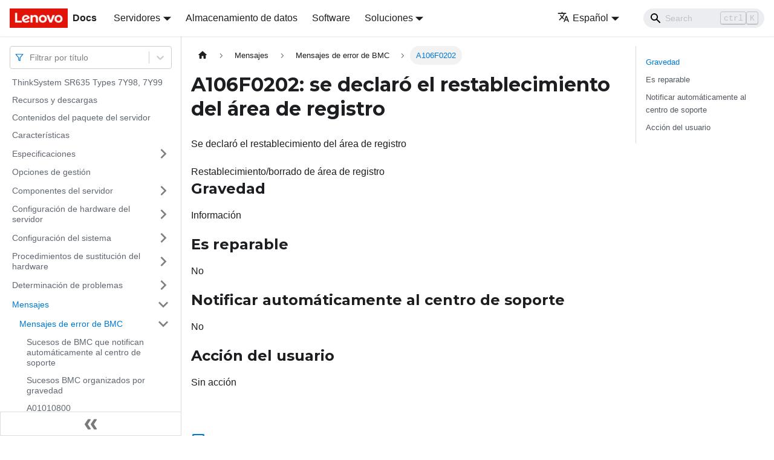

--- FILE ---
content_type: application/javascript
request_url: https://pubs.lenovo.com/sr635/es/assets/js/runtime~main.f6022013.js
body_size: 10829
content:
(()=>{"use strict";var e,a,c,d,b,f={},r={};function t(e){var a=r[e];if(void 0!==a)return a.exports;var c=r[e]={exports:{}};return f[e].call(c.exports,c,c.exports,t),c.exports}t.m=f,e=[],t.O=(a,c,d,b)=>{if(!c){var f=1/0;for(i=0;i<e.length;i++){c=e[i][0],d=e[i][1],b=e[i][2];for(var r=!0,o=0;o<c.length;o++)(!1&b||f>=b)&&Object.keys(t.O).every((e=>t.O[e](c[o])))?c.splice(o--,1):(r=!1,b<f&&(f=b));if(r){e.splice(i--,1);var n=d();void 0!==n&&(a=n)}}return a}b=b||0;for(var i=e.length;i>0&&e[i-1][2]>b;i--)e[i]=e[i-1];e[i]=[c,d,b]},t.n=e=>{var a=e&&e.__esModule?()=>e.default:()=>e;return t.d(a,{a:a}),a},c=Object.getPrototypeOf?e=>Object.getPrototypeOf(e):e=>e.__proto__,t.t=function(e,d){if(1&d&&(e=this(e)),8&d)return e;if("object"==typeof e&&e){if(4&d&&e.__esModule)return e;if(16&d&&"function"==typeof e.then)return e}var b=Object.create(null);t.r(b);var f={};a=a||[null,c({}),c([]),c(c)];for(var r=2&d&&e;"object"==typeof r&&!~a.indexOf(r);r=c(r))Object.getOwnPropertyNames(r).forEach((a=>f[a]=()=>e[a]));return f.default=()=>e,t.d(b,f),b},t.d=(e,a)=>{for(var c in a)t.o(a,c)&&!t.o(e,c)&&Object.defineProperty(e,c,{enumerable:!0,get:a[c]})},t.f={},t.e=e=>Promise.all(Object.keys(t.f).reduce(((a,c)=>(t.f[c](e,a),a)),[])),t.u=e=>"assets/js/"+({4:"062fa587",53:"935f2afb",87:"b2713dd2",94:"dd2222bc",145:"83034e92",185:"7b457e48",191:"be4f8ab6",225:"343a71c8",232:"063855da",237:"e0e2bda1",257:"ecb2d26d",270:"c6657d72",278:"a0d78929",323:"fbcb86b9",346:"7f3fc85f",379:"d5fc8ff1",392:"f97247b7",425:"f7a9597c",501:"f0357e0b",518:"209f8b23",525:"1b857baf",549:"7a5f38d4",585:"b0260070",599:"2d6e21f7",671:"5cc0cdb9",676:"9981dacb",729:"89738b03",757:"c703dcc4",766:"1505437c",774:"7e97e684",777:"7c88a6d8",788:"3213658f",790:"5ead1980",793:"7e157d4a",833:"c30ef183",841:"f165bc1c",883:"ee708997",916:"78b3703e",954:"7f3a0f81",979:"c3cf7c47",1054:"86dfa5d3",1058:"ab2381ef",1063:"3f7af55a",1066:"c75f3f07",1068:"d1076b3e",1087:"f501d571",1113:"c2bcd5a6",1120:"a469c0ec",1126:"4df5d5aa",1161:"a56c1daa",1162:"167fb79d",1179:"41abfde4",1201:"d03f552e",1209:"a4458fef",1219:"7d8ae52c",1273:"cee8c142",1299:"0945b9cd",1328:"e1c45742",1379:"b4216380",1433:"9434957b",1454:"c618f169",1465:"7345a0c5",1565:"cd5f4e42",1574:"589a798e",1677:"24db7179",1685:"887fd315",1703:"7b67b3f6",1705:"9bcfc3b0",1776:"a17ae5ad",1799:"d9ed71af",1843:"7a44dc98",1864:"18a4b3e4",1868:"9fb2177a",1914:"3ea1b3b3",1915:"e45b16f3",1933:"2a14899c",1975:"23e41816",1986:"2e63ccb1",2029:"bd41a80b",2041:"5bbd28d5",2042:"454b2099",2054:"1046d7eb",2110:"6d65a329",2122:"c1871e4d",2145:"724eafef",2205:"16927c49",2213:"9fc6c6cd",2222:"aa787645",2341:"a255fc9f",2356:"c8e476d5",2363:"3b8e13a6",2376:"b4a5c368",2379:"95775184",2383:"6a5cb3c2",2387:"7d4a8e57",2400:"0ebfa4e7",2404:"08a565e4",2431:"0f7e55e4",2454:"4578c24c",2478:"b98ec4c0",2538:"95e66996",2572:"bcba9b33",2573:"42b88f8a",2574:"55232948",2591:"ebda3d60",2597:"54be74cb",2622:"c24e5490",2649:"3071a054",2663:"73822fa9",2741:"9d9be9d6",2798:"afa22822",2811:"0e343b02",2814:"b31a0050",2852:"c0951ed2",2891:"355a115c",2909:"eed19e08",2967:"9e8307a2",2977:"faa25da0",2995:"4f0650a2",3001:"f3d16d8d",3051:"061a2648",3071:"94d29201",3082:"0c790ea9",3206:"d9a0ec6e",3207:"7ee96dc4",3242:"f1142dd9",3246:"b801560e",3303:"410e044c",3317:"eebb9d40",3325:"c8059bfc",3328:"d7bb5f6b",3343:"fdb5fe48",3350:"7b1e42a8",3431:"82e86d57",3442:"788af734",3458:"46d9a4cd",3499:"d56a9f29",3528:"6cf11862",3597:"98b24129",3630:"33e35776",3634:"a63e545a",3637:"bfe39197",3643:"19bb55ae",3668:"2514f5bf",3714:"428755f8",3719:"6dab48b5",3731:"bf0f7490",3732:"63090e1e",3806:"efc71b9e",3824:"c4932b83",3832:"b0ef6a26",3926:"e06f3293",3934:"9b22257f",4007:"9e03aabb",4113:"5f83d78a",4133:"72650f36",4150:"88a04fd0",4152:"d7876c52",4158:"4e191f30",4159:"b9433893",4188:"15f00aa3",4224:"186d13ce",4227:"d3efd14b",4259:"d339f1fe",4315:"ad80eedd",4322:"845df688",4340:"6000373f",4389:"b7d56deb",4402:"f8c4bed9",4414:"37c8f758",4420:"49b03f9a",4434:"cf05d664",4462:"d0795c5e",4498:"364b41fd",4509:"29b47c58",4517:"632a8ab8",4570:"0f5d90cc",4580:"b05715a9",4590:"d85be63c",4625:"31caca6b",4631:"e7d6b4b7",4633:"98b3d057",4637:"359f9064",4655:"fed17d41",4656:"91fb5c65",4667:"fc2d35e9",4743:"b56ca5e9",4770:"c4e96992",4773:"c7824ef8",4785:"9052ba0a",4832:"8cc5e12e",4840:"2fe0333e",4875:"52b0f780",4899:"ff8a1802",4931:"bf600894",4953:"3bad2a25",4963:"549e80d7",4970:"cefdc3da",5026:"1e550f65",5073:"8408cf30",5079:"200cab38",5130:"4c8ba4fa",5139:"53d857c2",5143:"ad1664d2",5158:"87905035",5162:"5276cf2c",5174:"1021ad0d",5175:"28f44c92",5304:"e91d9b68",5439:"e2a817bf",5478:"3b4f8b2a",5479:"703f2377",5500:"b58e8971",5540:"19fa52e6",5587:"0a2fe2ec",5589:"aa475297",5599:"5d36fc94",5622:"fed399e8",5623:"097281ca",5640:"e1d16445",5652:"4d6ef3c2",5709:"5f36c748",5730:"03cc9cd2",5771:"1714aece",5783:"7c0f7f57",5786:"b6eb096c",5812:"49705bcd",5814:"5cb401fe",5818:"d4475765",5834:"3cde1953",5849:"cb4a63d8",5853:"e7679c21",5884:"b9502bb8",5915:"8810ac8a",5958:"31e0f2e1",5975:"37b5ab4d",6041:"0599a1ee",6056:"b4a21d38",6068:"d570b747",6104:"3e827c0a",6118:"4ae45c39",6133:"461e937c",6147:"be410703",6157:"35701e94",6163:"bce364b3",6164:"6ddbc5bd",6174:"ab163838",6185:"43560652",6205:"9c85226e",6290:"d2a29dea",6306:"d8ac921c",6308:"bce328c5",6338:"5707fe5d",6386:"060d8b94",6453:"011a8df1",6495:"f8b8b65a",6527:"c5343483",6634:"420385cc",6648:"fef8a62d",6694:"7c1d7d23",6708:"5ba52e5b",6726:"a3684b14",6785:"9c31dc32",6800:"b449d85b",6811:"add3b5ee",6839:"aa036960",6855:"3e14ef6c",6891:"d30ee5b4",6912:"a4445d3b",6943:"dc43bc11",6985:"d9683dee",7004:"f935a206",7080:"b6f8487a",7097:"ad0886a5",7108:"796eb663",7109:"d46f68dd",7189:"7b08488a",7210:"6d444ecf",7242:"264f6efb",7259:"f1aa4cae",7261:"a17e57cd",7274:"8bb724da",7283:"b5c0caf3",7296:"27d98e5a",7314:"90b76135",7319:"a5717ed1",7372:"7c42fdba",7397:"134f0a02",7414:"c8c94b36",7424:"89b76b49",7449:"86fca558",7473:"02e91199",7502:"3eb6c028",7506:"60aaee9f",7529:"917053f6",7530:"785fe7d0",7549:"02ef051e",7586:"5032adbf",7608:"b46c2da1",7701:"e671927e",7721:"397ac7c5",7778:"82498bde",7806:"1e9ac02c",7826:"7e8391ca",7837:"09420049",7918:"17896441",7920:"1a4e3797",7921:"38ede5bb",7932:"0ede48ac",7936:"8c4cb8fa",7943:"869cf85d",7959:"a5bf8f1b",7969:"67e45da5",7978:"55f36452",8031:"4661b30a",8083:"4957e850",8109:"0faeb038",8118:"35573d23",8125:"4d2a31df",8181:"88cc8693",8222:"f09d05ed",8261:"135c3619",8336:"3f99686d",8338:"8bb7d403",8363:"99d0226f",8371:"9edb614f",8384:"95753e39",8443:"11e35f56",8445:"8eef574a",8527:"e7651395",8542:"df77aa0f",8568:"a9aa459d",8589:"709084a5",8618:"523f16e4",8670:"22fdfde1",8673:"e0947ce3",8683:"9ada6187",8686:"d05705b7",8706:"f86c41a4",8714:"0d094280",8774:"9dd41616",8785:"34e18438",8819:"7c9bb83c",8856:"b135a22a",8858:"02b2e96c",8881:"749fd2b8",8901:"a68979fd",8904:"5fd485b9",8923:"c9533869",8943:"213797a5",9058:"692d21d5",9066:"411f6d9d",9077:"e7013021",9094:"827d4702",9097:"e79bbf4f",9108:"d05a13e7",9118:"8401c693",9137:"ab40671d",9193:"9797af38",9201:"b8c61cfe",9213:"da83a3fc",9222:"61e8fb41",9260:"6787ce44",9270:"b8278f4e",9273:"442ecdf7",9314:"cde02806",9347:"204adc36",9349:"ecaf7636",9385:"70984b52",9421:"c4a41987",9512:"89ff9d99",9514:"1be78505",9531:"901a2975",9534:"5c503db3",9537:"b5794cc9",9550:"3be32922",9556:"592b9524",9632:"3a42b0d7",9692:"8d5457f4",9702:"44713268",9710:"81cc526b",9752:"0819465d",9787:"577cee17",9835:"341928b2",9940:"616d54f6",9952:"e17d16a6",9970:"1f539d75",9985:"c46ce8d4",9986:"94844de4"}[e]||e)+"."+{4:"b2f3599f",53:"e362b6d0",87:"8d11d789",94:"706acebc",145:"428259c9",185:"209d9401",191:"484ce30f",225:"6bad5c3b",232:"1eefe619",237:"c09d35d2",257:"1aefc1d9",270:"992daf51",278:"0da5e8d5",323:"7be375ad",346:"79e6ee08",379:"c5ef355c",392:"0f20c2ed",425:"7924cd96",501:"32e7e7b9",518:"1aa21310",525:"66eb9846",549:"bf79e83a",585:"d5eef9d4",599:"1fb4d651",671:"d4c832f1",676:"156efa22",729:"06fb5a52",757:"b9707a94",766:"c8a36941",774:"e9cda923",777:"714f8ea3",788:"e98dc4bb",790:"2bf3e033",793:"aa455556",833:"21efef23",841:"a7862e90",883:"cf6fe34a",916:"a31fdcb4",954:"e7aba11a",979:"a0c1ccb1",1054:"f5c77d27",1058:"d5b9e028",1063:"ea9fe367",1066:"a2e49178",1068:"913606ae",1087:"fd3462a8",1113:"6b9463b6",1120:"8f824f3b",1126:"145ea16f",1161:"e51e16f1",1162:"10ac8f31",1179:"b2198ffa",1201:"5eecc99b",1209:"f0008dd8",1219:"1487bf6a",1273:"444df265",1299:"f9e73e84",1328:"46252701",1379:"204d818c",1433:"638d6b49",1454:"c3d9876f",1465:"c71e39ea",1565:"759f9a24",1574:"a5ca8feb",1661:"02d5ff32",1666:"069975a8",1677:"04873308",1685:"de165853",1703:"e75cbfd0",1705:"94e60bcc",1776:"19290adb",1799:"1391ea5b",1843:"f1d4aa1d",1864:"92a603f0",1868:"1d95e4d7",1914:"12d4f521",1915:"23ccbf8d",1933:"574e86df",1975:"904a4e5a",1986:"c1f99cc7",2029:"ea165ece",2041:"09a23702",2042:"0de7c426",2054:"5830eea0",2110:"accec390",2122:"da5de09a",2145:"a1aa2b01",2205:"0d092b19",2213:"12f1585a",2222:"9cd7c1e0",2341:"ff5412e4",2356:"64a031f6",2363:"68a57376",2376:"4c1d3923",2379:"cf20045e",2383:"a0432f13",2387:"7e01eccd",2400:"cbe95e94",2404:"6c6ce979",2431:"425f136d",2454:"481f0b7f",2478:"5eda44f0",2538:"d46c3ba7",2572:"6d560137",2573:"826429da",2574:"dfd83c79",2591:"b0791163",2597:"53150082",2622:"3017ed7e",2649:"1915ac4e",2663:"7123cbc1",2741:"d25c6c54",2798:"8910c426",2811:"09194620",2814:"81f27c26",2837:"4c9342e3",2852:"8a062b8f",2891:"5bca50af",2909:"d11bdee6",2967:"22fadb26",2977:"82baa4b8",2995:"c3600042",3001:"2111c774",3051:"ab599542",3071:"c9c5b590",3082:"cc3d5b79",3100:"b64dc633",3206:"eaed5eae",3207:"5e62b5bb",3242:"85841b9c",3246:"c505854b",3303:"0595b75e",3317:"66a6a0ac",3325:"221a0f4b",3328:"b1c5fc40",3343:"cc83d6cf",3350:"d7e5e200",3431:"60bddab6",3442:"12d5bbd7",3458:"e114364a",3499:"f7da07ca",3528:"e7a5831a",3597:"d9d25eed",3630:"3072c72c",3634:"6eb33a05",3637:"9d9bc1bc",3643:"9981c76f",3668:"a170f2d8",3714:"63c8c896",3719:"bc5711fb",3731:"aa35dcf5",3732:"fb842cd4",3806:"a34b6456",3824:"02c7e7ff",3832:"7bcf8243",3926:"8d46d607",3934:"12c9b586",4007:"4448d935",4113:"c26fd760",4133:"3b7adfde",4150:"5ee8dad0",4152:"707e4e4b",4158:"a1e9027d",4159:"56ac4ed9",4188:"c4cdce89",4224:"d7c460e9",4227:"485489f6",4259:"34953b3b",4296:"3790d9e5",4315:"7966527d",4322:"91ef9bbf",4340:"82f727a2",4389:"59383729",4402:"6277765c",4414:"9f2dfeeb",4420:"86e9b265",4434:"3576a7df",4462:"51e23237",4498:"d34785fa",4509:"db62fc2a",4517:"ec1f18b6",4570:"288b8153",4580:"d1ba100a",4590:"0b35510a",4616:"bfa0da2f",4625:"f04f16ff",4631:"2207466a",4633:"e121a097",4637:"5b4132ee",4655:"0f3d4abe",4656:"ba2ca48c",4667:"bca7cd03",4743:"3ba0b0da",4770:"4e332019",4773:"bb28d538",4785:"a6700985",4832:"5e659112",4840:"59c4d4cc",4875:"577540fd",4899:"53bcf13c",4931:"4af136c9",4953:"0ecc739e",4963:"3d7c7243",4970:"acc14b66",5026:"059e1d58",5073:"ab955867",5079:"eaa4b244",5130:"f2469c16",5139:"31aa16ee",5143:"f131d55b",5158:"af0e6637",5162:"3b976e12",5174:"64dfb591",5175:"25d319e3",5304:"e888ad18",5439:"536e04f7",5478:"a10d6e29",5479:"ad2fce8b",5500:"2e079d6f",5540:"5edb0b60",5587:"f68837bc",5589:"3d58e958",5599:"519035a7",5601:"9606cbcb",5622:"3e19b62c",5623:"848f43c2",5640:"0ba182dc",5652:"3f150781",5709:"a3b320fa",5730:"88b17363",5771:"1a922acf",5783:"be7d821b",5786:"289f1053",5812:"3a9d98a9",5814:"e2e8293c",5818:"b1f68736",5834:"b3595aa1",5849:"7550daf5",5853:"325666a7",5884:"cca36252",5915:"1b696516",5958:"672a9e69",5975:"9faa4167",6041:"a1627284",6056:"905704f4",6068:"7d915813",6104:"0a265222",6118:"e6dcf658",6133:"5d379338",6147:"6153b274",6157:"a8dcbe68",6163:"01c067ce",6164:"c258a524",6174:"219c1b9c",6185:"9d8cbeea",6205:"01931d0b",6290:"6115c921",6306:"730e7a3b",6308:"c4064b52",6338:"6bc70020",6386:"0f7cb985",6453:"9d206bf3",6495:"f5f9c851",6527:"60f270a8",6634:"ee8f54de",6636:"be06b849",6648:"62416966",6694:"cab6e2d3",6708:"a249e46d",6726:"336aff5f",6785:"af3c6d76",6800:"254b382e",6811:"51028ff6",6839:"a7404861",6855:"eaa68667",6891:"e7925a15",6912:"f71e66e5",6943:"0406509b",6985:"373c51a7",7004:"26d420b9",7080:"24d64c4b",7097:"a95081ca",7108:"6b4ec1d6",7109:"a87f5f19",7189:"094858cf",7210:"c63a2ed1",7242:"857940ca",7259:"ef0320c8",7261:"d816530f",7274:"75e987ac",7283:"aab0a99a",7296:"9abde7cb",7314:"95e948a7",7319:"7547b722",7372:"fdad3cb6",7397:"efaf60b1",7414:"1a297b36",7424:"d5b80e91",7449:"37bb5486",7473:"179b7866",7502:"966bed8c",7506:"9349c899",7529:"c3f2f8ca",7530:"a150d62b",7549:"c2c371bb",7586:"006395ae",7608:"e55abdda",7701:"9156d2dc",7721:"67c1f0b3",7760:"6389ec7e",7778:"2f793db1",7794:"4b703cc4",7806:"0c5bc8cd",7826:"907ce1d8",7837:"0cf3d173",7918:"241cbe82",7920:"a1652f82",7921:"c3bf12c8",7932:"032553a5",7936:"85bcd8a0",7943:"194c0a1a",7959:"0db31969",7969:"38fb5c72",7978:"50f0bc6c",8031:"f68b7e09",8083:"8dda6e50",8109:"acedb779",8118:"c68c63b3",8125:"3781f9e0",8181:"26bd7b10",8222:"fb6a0059",8261:"d1a700ce",8336:"eb48fba3",8338:"93d1365a",8363:"45556306",8371:"81a9a7ae",8384:"93c192a8",8443:"cde32316",8445:"1abcb4f1",8527:"70c7daa9",8542:"0ce1e38b",8568:"9db2b34c",8589:"04b643e6",8618:"8bc99260",8670:"19e0766e",8673:"7a7a3096",8683:"ab065411",8686:"195110d2",8706:"0bf874aa",8714:"9de07153",8774:"9489e2c7",8785:"ed3dbb47",8819:"b940d7c2",8856:"26194c56",8858:"c454bd01",8881:"b7f865e7",8901:"75557618",8904:"9c7fb3d8",8923:"737003e8",8943:"01bb48a1",9058:"2261c8a1",9066:"968d1f53",9077:"361c9993",9094:"e757b48a",9097:"265c6e86",9108:"1ff1f1f8",9111:"5a69e2e3",9118:"e3887d40",9137:"a8edb99d",9193:"5c86e05d",9201:"ddf39f3d",9213:"3f3b3940",9222:"365035cb",9260:"73f900d9",9270:"9fac5719",9273:"d855ffd2",9314:"596654ba",9347:"28ee7bcd",9349:"92d67098",9385:"00f2ecd8",9421:"f1f4f6e0",9512:"5beea504",9514:"74448144",9531:"3b40236a",9534:"fd31ae65",9537:"6f99f184",9550:"4e11936a",9556:"d17d3bd3",9632:"88b61b2b",9639:"ad92dd4a",9692:"f0f321a7",9702:"f6f77e1d",9710:"fec32ca6",9752:"92e07491",9787:"3fb4c9be",9835:"ce729f79",9940:"1bca123c",9952:"6b69a65f",9970:"9f157242",9985:"a102e07b",9986:"25450897"}[e]+".js",t.miniCssF=e=>{},t.g=function(){if("object"==typeof globalThis)return globalThis;try{return this||new Function("return this")()}catch(e){if("object"==typeof window)return window}}(),t.o=(e,a)=>Object.prototype.hasOwnProperty.call(e,a),d={},b="docs-importer:",t.l=(e,a,c,f)=>{if(d[e])d[e].push(a);else{var r,o;if(void 0!==c)for(var n=document.getElementsByTagName("script"),i=0;i<n.length;i++){var u=n[i];if(u.getAttribute("src")==e||u.getAttribute("data-webpack")==b+c){r=u;break}}r||(o=!0,(r=document.createElement("script")).charset="utf-8",r.timeout=120,t.nc&&r.setAttribute("nonce",t.nc),r.setAttribute("data-webpack",b+c),r.src=e),d[e]=[a];var l=(a,c)=>{r.onerror=r.onload=null,clearTimeout(s);var b=d[e];if(delete d[e],r.parentNode&&r.parentNode.removeChild(r),b&&b.forEach((e=>e(c))),a)return a(c)},s=setTimeout(l.bind(null,void 0,{type:"timeout",target:r}),12e4);r.onerror=l.bind(null,r.onerror),r.onload=l.bind(null,r.onload),o&&document.head.appendChild(r)}},t.r=e=>{"undefined"!=typeof Symbol&&Symbol.toStringTag&&Object.defineProperty(e,Symbol.toStringTag,{value:"Module"}),Object.defineProperty(e,"__esModule",{value:!0})},t.p="/sr635/es/",t.gca=function(e){return e={17896441:"7918",43560652:"6185",44713268:"9702",55232948:"2574",87905035:"5158",95775184:"2379","062fa587":"4","935f2afb":"53",b2713dd2:"87",dd2222bc:"94","83034e92":"145","7b457e48":"185",be4f8ab6:"191","343a71c8":"225","063855da":"232",e0e2bda1:"237",ecb2d26d:"257",c6657d72:"270",a0d78929:"278",fbcb86b9:"323","7f3fc85f":"346",d5fc8ff1:"379",f97247b7:"392",f7a9597c:"425",f0357e0b:"501","209f8b23":"518","1b857baf":"525","7a5f38d4":"549",b0260070:"585","2d6e21f7":"599","5cc0cdb9":"671","9981dacb":"676","89738b03":"729",c703dcc4:"757","1505437c":"766","7e97e684":"774","7c88a6d8":"777","3213658f":"788","5ead1980":"790","7e157d4a":"793",c30ef183:"833",f165bc1c:"841",ee708997:"883","78b3703e":"916","7f3a0f81":"954",c3cf7c47:"979","86dfa5d3":"1054",ab2381ef:"1058","3f7af55a":"1063",c75f3f07:"1066",d1076b3e:"1068",f501d571:"1087",c2bcd5a6:"1113",a469c0ec:"1120","4df5d5aa":"1126",a56c1daa:"1161","167fb79d":"1162","41abfde4":"1179",d03f552e:"1201",a4458fef:"1209","7d8ae52c":"1219",cee8c142:"1273","0945b9cd":"1299",e1c45742:"1328",b4216380:"1379","9434957b":"1433",c618f169:"1454","7345a0c5":"1465",cd5f4e42:"1565","589a798e":"1574","24db7179":"1677","887fd315":"1685","7b67b3f6":"1703","9bcfc3b0":"1705",a17ae5ad:"1776",d9ed71af:"1799","7a44dc98":"1843","18a4b3e4":"1864","9fb2177a":"1868","3ea1b3b3":"1914",e45b16f3:"1915","2a14899c":"1933","23e41816":"1975","2e63ccb1":"1986",bd41a80b:"2029","5bbd28d5":"2041","454b2099":"2042","1046d7eb":"2054","6d65a329":"2110",c1871e4d:"2122","724eafef":"2145","16927c49":"2205","9fc6c6cd":"2213",aa787645:"2222",a255fc9f:"2341",c8e476d5:"2356","3b8e13a6":"2363",b4a5c368:"2376","6a5cb3c2":"2383","7d4a8e57":"2387","0ebfa4e7":"2400","08a565e4":"2404","0f7e55e4":"2431","4578c24c":"2454",b98ec4c0:"2478","95e66996":"2538",bcba9b33:"2572","42b88f8a":"2573",ebda3d60:"2591","54be74cb":"2597",c24e5490:"2622","3071a054":"2649","73822fa9":"2663","9d9be9d6":"2741",afa22822:"2798","0e343b02":"2811",b31a0050:"2814",c0951ed2:"2852","355a115c":"2891",eed19e08:"2909","9e8307a2":"2967",faa25da0:"2977","4f0650a2":"2995",f3d16d8d:"3001","061a2648":"3051","94d29201":"3071","0c790ea9":"3082",d9a0ec6e:"3206","7ee96dc4":"3207",f1142dd9:"3242",b801560e:"3246","410e044c":"3303",eebb9d40:"3317",c8059bfc:"3325",d7bb5f6b:"3328",fdb5fe48:"3343","7b1e42a8":"3350","82e86d57":"3431","788af734":"3442","46d9a4cd":"3458",d56a9f29:"3499","6cf11862":"3528","98b24129":"3597","33e35776":"3630",a63e545a:"3634",bfe39197:"3637","19bb55ae":"3643","2514f5bf":"3668","428755f8":"3714","6dab48b5":"3719",bf0f7490:"3731","63090e1e":"3732",efc71b9e:"3806",c4932b83:"3824",b0ef6a26:"3832",e06f3293:"3926","9b22257f":"3934","9e03aabb":"4007","5f83d78a":"4113","72650f36":"4133","88a04fd0":"4150",d7876c52:"4152","4e191f30":"4158",b9433893:"4159","15f00aa3":"4188","186d13ce":"4224",d3efd14b:"4227",d339f1fe:"4259",ad80eedd:"4315","845df688":"4322","6000373f":"4340",b7d56deb:"4389",f8c4bed9:"4402","37c8f758":"4414","49b03f9a":"4420",cf05d664:"4434",d0795c5e:"4462","364b41fd":"4498","29b47c58":"4509","632a8ab8":"4517","0f5d90cc":"4570",b05715a9:"4580",d85be63c:"4590","31caca6b":"4625",e7d6b4b7:"4631","98b3d057":"4633","359f9064":"4637",fed17d41:"4655","91fb5c65":"4656",fc2d35e9:"4667",b56ca5e9:"4743",c4e96992:"4770",c7824ef8:"4773","9052ba0a":"4785","8cc5e12e":"4832","2fe0333e":"4840","52b0f780":"4875",ff8a1802:"4899",bf600894:"4931","3bad2a25":"4953","549e80d7":"4963",cefdc3da:"4970","1e550f65":"5026","8408cf30":"5073","200cab38":"5079","4c8ba4fa":"5130","53d857c2":"5139",ad1664d2:"5143","5276cf2c":"5162","1021ad0d":"5174","28f44c92":"5175",e91d9b68:"5304",e2a817bf:"5439","3b4f8b2a":"5478","703f2377":"5479",b58e8971:"5500","19fa52e6":"5540","0a2fe2ec":"5587",aa475297:"5589","5d36fc94":"5599",fed399e8:"5622","097281ca":"5623",e1d16445:"5640","4d6ef3c2":"5652","5f36c748":"5709","03cc9cd2":"5730","1714aece":"5771","7c0f7f57":"5783",b6eb096c:"5786","49705bcd":"5812","5cb401fe":"5814",d4475765:"5818","3cde1953":"5834",cb4a63d8:"5849",e7679c21:"5853",b9502bb8:"5884","8810ac8a":"5915","31e0f2e1":"5958","37b5ab4d":"5975","0599a1ee":"6041",b4a21d38:"6056",d570b747:"6068","3e827c0a":"6104","4ae45c39":"6118","461e937c":"6133",be410703:"6147","35701e94":"6157",bce364b3:"6163","6ddbc5bd":"6164",ab163838:"6174","9c85226e":"6205",d2a29dea:"6290",d8ac921c:"6306",bce328c5:"6308","5707fe5d":"6338","060d8b94":"6386","011a8df1":"6453",f8b8b65a:"6495",c5343483:"6527","420385cc":"6634",fef8a62d:"6648","7c1d7d23":"6694","5ba52e5b":"6708",a3684b14:"6726","9c31dc32":"6785",b449d85b:"6800",add3b5ee:"6811",aa036960:"6839","3e14ef6c":"6855",d30ee5b4:"6891",a4445d3b:"6912",dc43bc11:"6943",d9683dee:"6985",f935a206:"7004",b6f8487a:"7080",ad0886a5:"7097","796eb663":"7108",d46f68dd:"7109","7b08488a":"7189","6d444ecf":"7210","264f6efb":"7242",f1aa4cae:"7259",a17e57cd:"7261","8bb724da":"7274",b5c0caf3:"7283","27d98e5a":"7296","90b76135":"7314",a5717ed1:"7319","7c42fdba":"7372","134f0a02":"7397",c8c94b36:"7414","89b76b49":"7424","86fca558":"7449","02e91199":"7473","3eb6c028":"7502","60aaee9f":"7506","917053f6":"7529","785fe7d0":"7530","02ef051e":"7549","5032adbf":"7586",b46c2da1:"7608",e671927e:"7701","397ac7c5":"7721","82498bde":"7778","1e9ac02c":"7806","7e8391ca":"7826","09420049":"7837","1a4e3797":"7920","38ede5bb":"7921","0ede48ac":"7932","8c4cb8fa":"7936","869cf85d":"7943",a5bf8f1b:"7959","67e45da5":"7969","55f36452":"7978","4661b30a":"8031","4957e850":"8083","0faeb038":"8109","35573d23":"8118","4d2a31df":"8125","88cc8693":"8181",f09d05ed:"8222","135c3619":"8261","3f99686d":"8336","8bb7d403":"8338","99d0226f":"8363","9edb614f":"8371","95753e39":"8384","11e35f56":"8443","8eef574a":"8445",e7651395:"8527",df77aa0f:"8542",a9aa459d:"8568","709084a5":"8589","523f16e4":"8618","22fdfde1":"8670",e0947ce3:"8673","9ada6187":"8683",d05705b7:"8686",f86c41a4:"8706","0d094280":"8714","9dd41616":"8774","34e18438":"8785","7c9bb83c":"8819",b135a22a:"8856","02b2e96c":"8858","749fd2b8":"8881",a68979fd:"8901","5fd485b9":"8904",c9533869:"8923","213797a5":"8943","692d21d5":"9058","411f6d9d":"9066",e7013021:"9077","827d4702":"9094",e79bbf4f:"9097",d05a13e7:"9108","8401c693":"9118",ab40671d:"9137","9797af38":"9193",b8c61cfe:"9201",da83a3fc:"9213","61e8fb41":"9222","6787ce44":"9260",b8278f4e:"9270","442ecdf7":"9273",cde02806:"9314","204adc36":"9347",ecaf7636:"9349","70984b52":"9385",c4a41987:"9421","89ff9d99":"9512","1be78505":"9514","901a2975":"9531","5c503db3":"9534",b5794cc9:"9537","3be32922":"9550","592b9524":"9556","3a42b0d7":"9632","8d5457f4":"9692","81cc526b":"9710","0819465d":"9752","577cee17":"9787","341928b2":"9835","616d54f6":"9940",e17d16a6:"9952","1f539d75":"9970",c46ce8d4:"9985","94844de4":"9986"}[e]||e,t.p+t.u(e)},(()=>{var e={1303:0,532:0};t.f.j=(a,c)=>{var d=t.o(e,a)?e[a]:void 0;if(0!==d)if(d)c.push(d[2]);else if(/^(1303|532)$/.test(a))e[a]=0;else{var b=new Promise(((c,b)=>d=e[a]=[c,b]));c.push(d[2]=b);var f=t.p+t.u(a),r=new Error;t.l(f,(c=>{if(t.o(e,a)&&(0!==(d=e[a])&&(e[a]=void 0),d)){var b=c&&("load"===c.type?"missing":c.type),f=c&&c.target&&c.target.src;r.message="Loading chunk "+a+" failed.\n("+b+": "+f+")",r.name="ChunkLoadError",r.type=b,r.request=f,d[1](r)}}),"chunk-"+a,a)}},t.O.j=a=>0===e[a];var a=(a,c)=>{var d,b,f=c[0],r=c[1],o=c[2],n=0;if(f.some((a=>0!==e[a]))){for(d in r)t.o(r,d)&&(t.m[d]=r[d]);if(o)var i=o(t)}for(a&&a(c);n<f.length;n++)b=f[n],t.o(e,b)&&e[b]&&e[b][0](),e[b]=0;return t.O(i)},c=self.webpackChunkdocs_importer=self.webpackChunkdocs_importer||[];c.forEach(a.bind(null,0)),c.push=a.bind(null,c.push.bind(c))})()})();

--- FILE ---
content_type: application/javascript
request_url: https://pubs.lenovo.com/sr635/es/assets/js/d85be63c.0b35510a.js
body_size: 10
content:
"use strict";(self.webpackChunkdocs_importer=self.webpackChunkdocs_importer||[]).push([[4590],{83769:e=>{e.exports=JSON.parse('{"name":"docusaurus-plugin-content-docs","id":"default"}')}}]);

--- FILE ---
content_type: application/javascript
request_url: https://pubs.lenovo.com/sr635/es/assets/js/main.caf13b93.js
body_size: 174399
content:
/*! For license information please see main.caf13b93.js.LICENSE.txt */
(self.webpackChunkdocs_importer=self.webpackChunkdocs_importer||[]).push([[179],{23735:(e,t,n)=>{"use strict";function r(e){var t,n,s="";if("string"==typeof e||"number"==typeof e)s+=e;else if("object"==typeof e)if(Array.isArray(e))for(t=0;t<e.length;t++)e[t]&&(n=r(e[t]))&&(s&&(s+=" "),s+=n);else for(t in e)e[t]&&(s&&(s+=" "),s+=t);return s}n.d(t,{Z:()=>s});const s=function(){for(var e,t,n=0,s="";n<arguments.length;)(e=arguments[n++])&&(t=r(e))&&(s&&(s+=" "),s+=t);return s}},73346:(e,t,n)=>{"use strict";function r(e){var t,n,s="";if("string"==typeof e||"number"==typeof e)s+=e;else if("object"==typeof e)if(Array.isArray(e))for(t=0;t<e.length;t++)e[t]&&(n=r(e[t]))&&(s&&(s+=" "),s+=n);else for(t in e)e[t]&&(s&&(s+=" "),s+=t);return s}n.d(t,{Z:()=>s});const s=function(){for(var e,t,n=0,s="";n<arguments.length;)(e=arguments[n++])&&(t=r(e))&&(s&&(s+=" "),s+=t);return s}},33839:(e,t,n)=>{"use strict";function r(e){var t,n,s="";if("string"==typeof e||"number"==typeof e)s+=e;else if("object"==typeof e)if(Array.isArray(e))for(t=0;t<e.length;t++)e[t]&&(n=r(e[t]))&&(s&&(s+=" "),s+=n);else for(t in e)e[t]&&(s&&(s+=" "),s+=t);return s}n.d(t,{Z:()=>s});const s=function(){for(var e,t,n=0,s="";n<arguments.length;)(e=arguments[n++])&&(t=r(e))&&(s&&(s+=" "),s+=t);return s}},27328:(e,t,n)=>{"use strict";n.d(t,{lX:()=>y,q_:()=>P,ob:()=>f,PP:()=>E,Ep:()=>p});var r=n(26335);function s(e){return"/"===e.charAt(0)}function a(e,t){for(var n=t,r=n+1,s=e.length;r<s;n+=1,r+=1)e[n]=e[r];e.pop()}const o=function(e,t){void 0===t&&(t="");var n,r=e&&e.split("/")||[],o=t&&t.split("/")||[],i=e&&s(e),c=t&&s(t),l=i||c;if(e&&s(e)?o=r:r.length&&(o.pop(),o=o.concat(r)),!o.length)return"/";if(o.length){var u=o[o.length-1];n="."===u||".."===u||""===u}else n=!1;for(var d=0,p=o.length;p>=0;p--){var f=o[p];"."===f?a(o,p):".."===f?(a(o,p),d++):d&&(a(o,p),d--)}if(!l)for(;d--;d)o.unshift("..");!l||""===o[0]||o[0]&&s(o[0])||o.unshift("");var m=o.join("/");return n&&"/"!==m.substr(-1)&&(m+="/"),m};var i=n(94495);function c(e){return"/"===e.charAt(0)?e:"/"+e}function l(e){return"/"===e.charAt(0)?e.substr(1):e}function u(e,t){return function(e,t){return 0===e.toLowerCase().indexOf(t.toLowerCase())&&-1!=="/?#".indexOf(e.charAt(t.length))}(e,t)?e.substr(t.length):e}function d(e){return"/"===e.charAt(e.length-1)?e.slice(0,-1):e}function p(e){var t=e.pathname,n=e.search,r=e.hash,s=t||"/";return n&&"?"!==n&&(s+="?"===n.charAt(0)?n:"?"+n),r&&"#"!==r&&(s+="#"===r.charAt(0)?r:"#"+r),s}function f(e,t,n,s){var a;"string"==typeof e?(a=function(e){var t=e||"/",n="",r="",s=t.indexOf("#");-1!==s&&(r=t.substr(s),t=t.substr(0,s));var a=t.indexOf("?");return-1!==a&&(n=t.substr(a),t=t.substr(0,a)),{pathname:t,search:"?"===n?"":n,hash:"#"===r?"":r}}(e),a.state=t):(void 0===(a=(0,r.Z)({},e)).pathname&&(a.pathname=""),a.search?"?"!==a.search.charAt(0)&&(a.search="?"+a.search):a.search="",a.hash?"#"!==a.hash.charAt(0)&&(a.hash="#"+a.hash):a.hash="",void 0!==t&&void 0===a.state&&(a.state=t));try{a.pathname=decodeURI(a.pathname)}catch(i){throw i instanceof URIError?new URIError('Pathname "'+a.pathname+'" could not be decoded. This is likely caused by an invalid percent-encoding.'):i}return n&&(a.key=n),s?a.pathname?"/"!==a.pathname.charAt(0)&&(a.pathname=o(a.pathname,s.pathname)):a.pathname=s.pathname:a.pathname||(a.pathname="/"),a}function m(){var e=null;var t=[];return{setPrompt:function(t){return e=t,function(){e===t&&(e=null)}},confirmTransitionTo:function(t,n,r,s){if(null!=e){var a="function"==typeof e?e(t,n):e;"string"==typeof a?"function"==typeof r?r(a,s):s(!0):s(!1!==a)}else s(!0)},appendListener:function(e){var n=!0;function r(){n&&e.apply(void 0,arguments)}return t.push(r),function(){n=!1,t=t.filter((function(e){return e!==r}))}},notifyListeners:function(){for(var e=arguments.length,n=new Array(e),r=0;r<e;r++)n[r]=arguments[r];t.forEach((function(e){return e.apply(void 0,n)}))}}}var h=!("undefined"==typeof window||!window.document||!window.document.createElement);function b(e,t){t(window.confirm(e))}var _="popstate",g="hashchange";function v(){try{return window.history.state||{}}catch(e){return{}}}function y(e){void 0===e&&(e={}),h||(0,i.Z)(!1);var t,n=window.history,s=(-1===(t=window.navigator.userAgent).indexOf("Android 2.")&&-1===t.indexOf("Android 4.0")||-1===t.indexOf("Mobile Safari")||-1!==t.indexOf("Chrome")||-1!==t.indexOf("Windows Phone"))&&window.history&&"pushState"in window.history,a=!(-1===window.navigator.userAgent.indexOf("Trident")),o=e,l=o.forceRefresh,y=void 0!==l&&l,w=o.getUserConfirmation,x=void 0===w?b:w,S=o.keyLength,k=void 0===S?6:S,F=e.basename?d(c(e.basename)):"";function P(e){var t=e||{},n=t.key,r=t.state,s=window.location,a=s.pathname+s.search+s.hash;return F&&(a=u(a,F)),f(a,r,n)}function O(){return Math.random().toString(36).substr(2,k)}var E=m();function A(e){(0,r.Z)(X,e),X.length=n.length,E.notifyListeners(X.location,X.action)}function j(e){(function(e){return void 0===e.state&&-1===navigator.userAgent.indexOf("CriOS")})(e)||T(P(e.state))}function I(){T(P(v()))}var C=!1;function T(e){if(C)C=!1,A();else{E.confirmTransitionTo(e,"POP",x,(function(t){t?A({action:"POP",location:e}):function(e){var t=X.location,n=N.indexOf(t.key);-1===n&&(n=0);var r=N.indexOf(e.key);-1===r&&(r=0);var s=n-r;s&&(C=!0,R(s))}(e)}))}}var L=P(v()),N=[L.key];function D(e){return F+p(e)}function R(e){n.go(e)}var M=0;function Q(e){1===(M+=e)&&1===e?(window.addEventListener(_,j),a&&window.addEventListener(g,I)):0===M&&(window.removeEventListener(_,j),a&&window.removeEventListener(g,I))}var U=!1;var X={length:n.length,action:"POP",location:L,createHref:D,push:function(e,t){var r="PUSH",a=f(e,t,O(),X.location);E.confirmTransitionTo(a,r,x,(function(e){if(e){var t=D(a),o=a.key,i=a.state;if(s)if(n.pushState({key:o,state:i},null,t),y)window.location.href=t;else{var c=N.indexOf(X.location.key),l=N.slice(0,c+1);l.push(a.key),N=l,A({action:r,location:a})}else window.location.href=t}}))},replace:function(e,t){var r="REPLACE",a=f(e,t,O(),X.location);E.confirmTransitionTo(a,r,x,(function(e){if(e){var t=D(a),o=a.key,i=a.state;if(s)if(n.replaceState({key:o,state:i},null,t),y)window.location.replace(t);else{var c=N.indexOf(X.location.key);-1!==c&&(N[c]=a.key),A({action:r,location:a})}else window.location.replace(t)}}))},go:R,goBack:function(){R(-1)},goForward:function(){R(1)},block:function(e){void 0===e&&(e=!1);var t=E.setPrompt(e);return U||(Q(1),U=!0),function(){return U&&(U=!1,Q(-1)),t()}},listen:function(e){var t=E.appendListener(e);return Q(1),function(){Q(-1),t()}}};return X}var w="hashchange",x={hashbang:{encodePath:function(e){return"!"===e.charAt(0)?e:"!/"+l(e)},decodePath:function(e){return"!"===e.charAt(0)?e.substr(1):e}},noslash:{encodePath:l,decodePath:c},slash:{encodePath:c,decodePath:c}};function S(e){var t=e.indexOf("#");return-1===t?e:e.slice(0,t)}function k(){var e=window.location.href,t=e.indexOf("#");return-1===t?"":e.substring(t+1)}function F(e){window.location.replace(S(window.location.href)+"#"+e)}function P(e){void 0===e&&(e={}),h||(0,i.Z)(!1);var t=window.history,n=(window.navigator.userAgent.indexOf("Firefox"),e),s=n.getUserConfirmation,a=void 0===s?b:s,o=n.hashType,l=void 0===o?"slash":o,_=e.basename?d(c(e.basename)):"",g=x[l],v=g.encodePath,y=g.decodePath;function P(){var e=y(k());return _&&(e=u(e,_)),f(e)}var O=m();function E(e){(0,r.Z)(U,e),U.length=t.length,O.notifyListeners(U.location,U.action)}var A=!1,j=null;function I(){var e,t,n=k(),r=v(n);if(n!==r)F(r);else{var s=P(),o=U.location;if(!A&&(t=s,(e=o).pathname===t.pathname&&e.search===t.search&&e.hash===t.hash))return;if(j===p(s))return;j=null,function(e){if(A)A=!1,E();else{var t="POP";O.confirmTransitionTo(e,t,a,(function(n){n?E({action:t,location:e}):function(e){var t=U.location,n=N.lastIndexOf(p(t));-1===n&&(n=0);var r=N.lastIndexOf(p(e));-1===r&&(r=0);var s=n-r;s&&(A=!0,D(s))}(e)}))}}(s)}}var C=k(),T=v(C);C!==T&&F(T);var L=P(),N=[p(L)];function D(e){t.go(e)}var R=0;function M(e){1===(R+=e)&&1===e?window.addEventListener(w,I):0===R&&window.removeEventListener(w,I)}var Q=!1;var U={length:t.length,action:"POP",location:L,createHref:function(e){var t=document.querySelector("base"),n="";return t&&t.getAttribute("href")&&(n=S(window.location.href)),n+"#"+v(_+p(e))},push:function(e,t){var n="PUSH",r=f(e,void 0,void 0,U.location);O.confirmTransitionTo(r,n,a,(function(e){if(e){var t=p(r),s=v(_+t);if(k()!==s){j=t,function(e){window.location.hash=e}(s);var a=N.lastIndexOf(p(U.location)),o=N.slice(0,a+1);o.push(t),N=o,E({action:n,location:r})}else E()}}))},replace:function(e,t){var n="REPLACE",r=f(e,void 0,void 0,U.location);O.confirmTransitionTo(r,n,a,(function(e){if(e){var t=p(r),s=v(_+t);k()!==s&&(j=t,F(s));var a=N.indexOf(p(U.location));-1!==a&&(N[a]=t),E({action:n,location:r})}}))},go:D,goBack:function(){D(-1)},goForward:function(){D(1)},block:function(e){void 0===e&&(e=!1);var t=O.setPrompt(e);return Q||(M(1),Q=!0),function(){return Q&&(Q=!1,M(-1)),t()}},listen:function(e){var t=O.appendListener(e);return M(1),function(){M(-1),t()}}};return U}function O(e,t,n){return Math.min(Math.max(e,t),n)}function E(e){void 0===e&&(e={});var t=e,n=t.getUserConfirmation,s=t.initialEntries,a=void 0===s?["/"]:s,o=t.initialIndex,i=void 0===o?0:o,c=t.keyLength,l=void 0===c?6:c,u=m();function d(e){(0,r.Z)(y,e),y.length=y.entries.length,u.notifyListeners(y.location,y.action)}function h(){return Math.random().toString(36).substr(2,l)}var b=O(i,0,a.length-1),_=a.map((function(e){return f(e,void 0,"string"==typeof e?h():e.key||h())})),g=p;function v(e){var t=O(y.index+e,0,y.entries.length-1),r=y.entries[t];u.confirmTransitionTo(r,"POP",n,(function(e){e?d({action:"POP",location:r,index:t}):d()}))}var y={length:_.length,action:"POP",location:_[b],index:b,entries:_,createHref:g,push:function(e,t){var r="PUSH",s=f(e,t,h(),y.location);u.confirmTransitionTo(s,r,n,(function(e){if(e){var t=y.index+1,n=y.entries.slice(0);n.length>t?n.splice(t,n.length-t,s):n.push(s),d({action:r,location:s,index:t,entries:n})}}))},replace:function(e,t){var r="REPLACE",s=f(e,t,h(),y.location);u.confirmTransitionTo(s,r,n,(function(e){e&&(y.entries[y.index]=s,d({action:r,location:s}))}))},go:v,goBack:function(){v(-1)},goForward:function(){v(1)},canGo:function(e){var t=y.index+e;return t>=0&&t<y.entries.length},block:function(e){return void 0===e&&(e=!1),u.setPrompt(e)},listen:function(e){return u.appendListener(e)}};return y}},10483:(e,t,n)=>{"use strict";var r=n(72080),s={childContextTypes:!0,contextType:!0,contextTypes:!0,defaultProps:!0,displayName:!0,getDefaultProps:!0,getDerivedStateFromError:!0,getDerivedStateFromProps:!0,mixins:!0,propTypes:!0,type:!0},a={name:!0,length:!0,prototype:!0,caller:!0,callee:!0,arguments:!0,arity:!0},o={$$typeof:!0,compare:!0,defaultProps:!0,displayName:!0,propTypes:!0,type:!0},i={};function c(e){return r.isMemo(e)?o:i[e.$$typeof]||s}i[r.ForwardRef]={$$typeof:!0,render:!0,defaultProps:!0,displayName:!0,propTypes:!0},i[r.Memo]=o;var l=Object.defineProperty,u=Object.getOwnPropertyNames,d=Object.getOwnPropertySymbols,p=Object.getOwnPropertyDescriptor,f=Object.getPrototypeOf,m=Object.prototype;e.exports=function e(t,n,r){if("string"!=typeof n){if(m){var s=f(n);s&&s!==m&&e(t,s,r)}var o=u(n);d&&(o=o.concat(d(n)));for(var i=c(t),h=c(n),b=0;b<o.length;++b){var _=o[b];if(!(a[_]||r&&r[_]||h&&h[_]||i&&i[_])){var g=p(n,_);try{l(t,_,g)}catch(v){}}}}return t}},22755:e=>{"use strict";e.exports=function(e,t,n,r,s,a,o,i){if(!e){var c;if(void 0===t)c=new Error("Minified exception occurred; use the non-minified dev environment for the full error message and additional helpful warnings.");else{var l=[n,r,s,a,o,i],u=0;(c=new Error(t.replace(/%s/g,(function(){return l[u++]})))).name="Invariant Violation"}throw c.framesToPop=1,c}}},71347:e=>{e.exports=Array.isArray||function(e){return"[object Array]"==Object.prototype.toString.call(e)}},51649:function(e,t,n){var r,s;void 0===(s="function"==typeof(r=function(){return function(e){if(void 0===e)throw new Error("Lunr is not present. Please include / require Lunr before this script.");if(void 0===e.stemmerSupport)throw new Error("Lunr stemmer support is not present. Please include / require Lunr stemmer support before this script.");var t,n,r;e.es=function(){this.pipeline.reset(),this.pipeline.add(e.es.trimmer,e.es.stopWordFilter,e.es.stemmer),this.searchPipeline&&(this.searchPipeline.reset(),this.searchPipeline.add(e.es.stemmer))},e.es.wordCharacters="A-Za-z\xaa\xba\xc0-\xd6\xd8-\xf6\xf8-\u02b8\u02e0-\u02e4\u1d00-\u1d25\u1d2c-\u1d5c\u1d62-\u1d65\u1d6b-\u1d77\u1d79-\u1dbe\u1e00-\u1eff\u2071\u207f\u2090-\u209c\u212a\u212b\u2132\u214e\u2160-\u2188\u2c60-\u2c7f\ua722-\ua787\ua78b-\ua7ad\ua7b0-\ua7b7\ua7f7-\ua7ff\uab30-\uab5a\uab5c-\uab64\ufb00-\ufb06\uff21-\uff3a\uff41-\uff5a",e.es.trimmer=e.trimmerSupport.generateTrimmer(e.es.wordCharacters),e.Pipeline.registerFunction(e.es.trimmer,"trimmer-es"),e.es.stemmer=(t=e.stemmerSupport.Among,n=e.stemmerSupport.SnowballProgram,r=new function(){var e,r,s,a=[new t("",-1,6),new t("\xe1",0,1),new t("\xe9",0,2),new t("\xed",0,3),new t("\xf3",0,4),new t("\xfa",0,5)],o=[new t("la",-1,-1),new t("sela",0,-1),new t("le",-1,-1),new t("me",-1,-1),new t("se",-1,-1),new t("lo",-1,-1),new t("selo",5,-1),new t("las",-1,-1),new t("selas",7,-1),new t("les",-1,-1),new t("los",-1,-1),new t("selos",10,-1),new t("nos",-1,-1)],i=[new t("ando",-1,6),new t("iendo",-1,6),new t("yendo",-1,7),new t("\xe1ndo",-1,2),new t("i\xe9ndo",-1,1),new t("ar",-1,6),new t("er",-1,6),new t("ir",-1,6),new t("\xe1r",-1,3),new t("\xe9r",-1,4),new t("\xedr",-1,5)],c=[new t("ic",-1,-1),new t("ad",-1,-1),new t("os",-1,-1),new t("iv",-1,1)],l=[new t("able",-1,1),new t("ible",-1,1),new t("ante",-1,1)],u=[new t("ic",-1,1),new t("abil",-1,1),new t("iv",-1,1)],d=[new t("ica",-1,1),new t("ancia",-1,2),new t("encia",-1,5),new t("adora",-1,2),new t("osa",-1,1),new t("ista",-1,1),new t("iva",-1,9),new t("anza",-1,1),new t("log\xeda",-1,3),new t("idad",-1,8),new t("able",-1,1),new t("ible",-1,1),new t("ante",-1,2),new t("mente",-1,7),new t("amente",13,6),new t("aci\xf3n",-1,2),new t("uci\xf3n",-1,4),new t("ico",-1,1),new t("ismo",-1,1),new t("oso",-1,1),new t("amiento",-1,1),new t("imiento",-1,1),new t("ivo",-1,9),new t("ador",-1,2),new t("icas",-1,1),new t("ancias",-1,2),new t("encias",-1,5),new t("adoras",-1,2),new t("osas",-1,1),new t("istas",-1,1),new t("ivas",-1,9),new t("anzas",-1,1),new t("log\xedas",-1,3),new t("idades",-1,8),new t("ables",-1,1),new t("ibles",-1,1),new t("aciones",-1,2),new t("uciones",-1,4),new t("adores",-1,2),new t("antes",-1,2),new t("icos",-1,1),new t("ismos",-1,1),new t("osos",-1,1),new t("amientos",-1,1),new t("imientos",-1,1),new t("ivos",-1,9)],p=[new t("ya",-1,1),new t("ye",-1,1),new t("yan",-1,1),new t("yen",-1,1),new t("yeron",-1,1),new t("yendo",-1,1),new t("yo",-1,1),new t("yas",-1,1),new t("yes",-1,1),new t("yais",-1,1),new t("yamos",-1,1),new t("y\xf3",-1,1)],f=[new t("aba",-1,2),new t("ada",-1,2),new t("ida",-1,2),new t("ara",-1,2),new t("iera",-1,2),new t("\xeda",-1,2),new t("ar\xeda",5,2),new t("er\xeda",5,2),new t("ir\xeda",5,2),new t("ad",-1,2),new t("ed",-1,2),new t("id",-1,2),new t("ase",-1,2),new t("iese",-1,2),new t("aste",-1,2),new t("iste",-1,2),new t("an",-1,2),new t("aban",16,2),new t("aran",16,2),new t("ieran",16,2),new t("\xedan",16,2),new t("ar\xedan",20,2),new t("er\xedan",20,2),new t("ir\xedan",20,2),new t("en",-1,1),new t("asen",24,2),new t("iesen",24,2),new t("aron",-1,2),new t("ieron",-1,2),new t("ar\xe1n",-1,2),new t("er\xe1n",-1,2),new t("ir\xe1n",-1,2),new t("ado",-1,2),new t("ido",-1,2),new t("ando",-1,2),new t("iendo",-1,2),new t("ar",-1,2),new t("er",-1,2),new t("ir",-1,2),new t("as",-1,2),new t("abas",39,2),new t("adas",39,2),new t("idas",39,2),new t("aras",39,2),new t("ieras",39,2),new t("\xedas",39,2),new t("ar\xedas",45,2),new t("er\xedas",45,2),new t("ir\xedas",45,2),new t("es",-1,1),new t("ases",49,2),new t("ieses",49,2),new t("abais",-1,2),new t("arais",-1,2),new t("ierais",-1,2),new t("\xedais",-1,2),new t("ar\xedais",55,2),new t("er\xedais",55,2),new t("ir\xedais",55,2),new t("aseis",-1,2),new t("ieseis",-1,2),new t("asteis",-1,2),new t("isteis",-1,2),new t("\xe1is",-1,2),new t("\xe9is",-1,1),new t("ar\xe9is",64,2),new t("er\xe9is",64,2),new t("ir\xe9is",64,2),new t("ados",-1,2),new t("idos",-1,2),new t("amos",-1,2),new t("\xe1bamos",70,2),new t("\xe1ramos",70,2),new t("i\xe9ramos",70,2),new t("\xedamos",70,2),new t("ar\xedamos",74,2),new t("er\xedamos",74,2),new t("ir\xedamos",74,2),new t("emos",-1,1),new t("aremos",78,2),new t("eremos",78,2),new t("iremos",78,2),new t("\xe1semos",78,2),new t("i\xe9semos",78,2),new t("imos",-1,2),new t("ar\xe1s",-1,2),new t("er\xe1s",-1,2),new t("ir\xe1s",-1,2),new t("\xeds",-1,2),new t("ar\xe1",-1,2),new t("er\xe1",-1,2),new t("ir\xe1",-1,2),new t("ar\xe9",-1,2),new t("er\xe9",-1,2),new t("ir\xe9",-1,2),new t("i\xf3",-1,2)],m=[new t("a",-1,1),new t("e",-1,2),new t("o",-1,1),new t("os",-1,1),new t("\xe1",-1,1),new t("\xe9",-1,2),new t("\xed",-1,1),new t("\xf3",-1,1)],h=[17,65,16,0,0,0,0,0,0,0,0,0,0,0,0,0,1,17,4,10],b=new n;function _(){if(b.out_grouping(h,97,252)){for(;!b.in_grouping(h,97,252);){if(b.cursor>=b.limit)return!0;b.cursor++}return!1}return!0}function g(){if(b.in_grouping(h,97,252)){var e=b.cursor;if(_()){if(b.cursor=e,!b.in_grouping(h,97,252))return!0;for(;!b.out_grouping(h,97,252);){if(b.cursor>=b.limit)return!0;b.cursor++}}return!1}return!0}function v(){var e,t=b.cursor;if(g()){if(b.cursor=t,!b.out_grouping(h,97,252))return;if(e=b.cursor,_()){if(b.cursor=e,!b.in_grouping(h,97,252)||b.cursor>=b.limit)return;b.cursor++}}s=b.cursor}function y(){for(;!b.in_grouping(h,97,252);){if(b.cursor>=b.limit)return!1;b.cursor++}for(;!b.out_grouping(h,97,252);){if(b.cursor>=b.limit)return!1;b.cursor++}return!0}function w(){var t=b.cursor;s=b.limit,r=s,e=s,v(),b.cursor=t,y()&&(r=b.cursor,y()&&(e=b.cursor))}function x(){for(var e;;){if(b.bra=b.cursor,e=b.find_among(a,6))switch(b.ket=b.cursor,e){case 1:b.slice_from("a");continue;case 2:b.slice_from("e");continue;case 3:b.slice_from("i");continue;case 4:b.slice_from("o");continue;case 5:b.slice_from("u");continue;case 6:if(b.cursor>=b.limit)break;b.cursor++;continue}break}}function S(){return s<=b.cursor}function k(){return r<=b.cursor}function F(){return e<=b.cursor}function P(){var e;if(b.ket=b.cursor,b.find_among_b(o,13)&&(b.bra=b.cursor,(e=b.find_among_b(i,11))&&S()))switch(e){case 1:b.bra=b.cursor,b.slice_from("iendo");break;case 2:b.bra=b.cursor,b.slice_from("ando");break;case 3:b.bra=b.cursor,b.slice_from("ar");break;case 4:b.bra=b.cursor,b.slice_from("er");break;case 5:b.bra=b.cursor,b.slice_from("ir");break;case 6:b.slice_del();break;case 7:b.eq_s_b(1,"u")&&b.slice_del()}}function O(e,t){if(!F())return!0;b.slice_del(),b.ket=b.cursor;var n=b.find_among_b(e,t);return n&&(b.bra=b.cursor,1==n&&F()&&b.slice_del()),!1}function E(e){return!F()||(b.slice_del(),b.ket=b.cursor,b.eq_s_b(2,e)&&(b.bra=b.cursor,F()&&b.slice_del()),!1)}function A(){var e;if(b.ket=b.cursor,e=b.find_among_b(d,46)){switch(b.bra=b.cursor,e){case 1:if(!F())return!1;b.slice_del();break;case 2:if(E("ic"))return!1;break;case 3:if(!F())return!1;b.slice_from("log");break;case 4:if(!F())return!1;b.slice_from("u");break;case 5:if(!F())return!1;b.slice_from("ente");break;case 6:if(!k())return!1;b.slice_del(),b.ket=b.cursor,(e=b.find_among_b(c,4))&&(b.bra=b.cursor,F()&&(b.slice_del(),1==e&&(b.ket=b.cursor,b.eq_s_b(2,"at")&&(b.bra=b.cursor,F()&&b.slice_del()))));break;case 7:if(O(l,3))return!1;break;case 8:if(O(u,3))return!1;break;case 9:if(E("at"))return!1}return!0}return!1}function j(){var e,t;if(b.cursor>=s&&(t=b.limit_backward,b.limit_backward=s,b.ket=b.cursor,e=b.find_among_b(p,12),b.limit_backward=t,e)){if(b.bra=b.cursor,1==e){if(!b.eq_s_b(1,"u"))return!1;b.slice_del()}return!0}return!1}function I(){var e,t,n,r;if(b.cursor>=s&&(t=b.limit_backward,b.limit_backward=s,b.ket=b.cursor,e=b.find_among_b(f,96),b.limit_backward=t,e))switch(b.bra=b.cursor,e){case 1:n=b.limit-b.cursor,b.eq_s_b(1,"u")?(r=b.limit-b.cursor,b.eq_s_b(1,"g")?b.cursor=b.limit-r:b.cursor=b.limit-n):b.cursor=b.limit-n,b.bra=b.cursor;case 2:b.slice_del()}}function C(){var e,t;if(b.ket=b.cursor,e=b.find_among_b(m,8))switch(b.bra=b.cursor,e){case 1:S()&&b.slice_del();break;case 2:S()&&(b.slice_del(),b.ket=b.cursor,b.eq_s_b(1,"u")&&(b.bra=b.cursor,t=b.limit-b.cursor,b.eq_s_b(1,"g")&&(b.cursor=b.limit-t,S()&&b.slice_del())))}}this.setCurrent=function(e){b.setCurrent(e)},this.getCurrent=function(){return b.getCurrent()},this.stem=function(){var e=b.cursor;return w(),b.limit_backward=e,b.cursor=b.limit,P(),b.cursor=b.limit,A()||(b.cursor=b.limit,j()||(b.cursor=b.limit,I())),b.cursor=b.limit,C(),b.cursor=b.limit_backward,x(),!0}},function(e){return"function"==typeof e.update?e.update((function(e){return r.setCurrent(e),r.stem(),r.getCurrent()})):(r.setCurrent(e),r.stem(),r.getCurrent())}),e.Pipeline.registerFunction(e.es.stemmer,"stemmer-es"),e.es.stopWordFilter=e.generateStopWordFilter("a al algo algunas algunos ante antes como con contra cual cuando de del desde donde durante e el ella ellas ellos en entre era erais eran eras eres es esa esas ese eso esos esta estaba estabais estaban estabas estad estada estadas estado estados estamos estando estar estaremos estar\xe1 estar\xe1n estar\xe1s estar\xe9 estar\xe9is estar\xeda estar\xedais estar\xedamos estar\xedan estar\xedas estas este estemos esto estos estoy estuve estuviera estuvierais estuvieran estuvieras estuvieron estuviese estuvieseis estuviesen estuvieses estuvimos estuviste estuvisteis estuvi\xe9ramos estuvi\xe9semos estuvo est\xe1 est\xe1bamos est\xe1is est\xe1n est\xe1s est\xe9 est\xe9is est\xe9n est\xe9s fue fuera fuerais fueran fueras fueron fuese fueseis fuesen fueses fui fuimos fuiste fuisteis fu\xe9ramos fu\xe9semos ha habida habidas habido habidos habiendo habremos habr\xe1 habr\xe1n habr\xe1s habr\xe9 habr\xe9is habr\xeda habr\xedais habr\xedamos habr\xedan habr\xedas hab\xe9is hab\xeda hab\xedais hab\xedamos hab\xedan hab\xedas han has hasta hay haya hayamos hayan hayas hay\xe1is he hemos hube hubiera hubierais hubieran hubieras hubieron hubiese hubieseis hubiesen hubieses hubimos hubiste hubisteis hubi\xe9ramos hubi\xe9semos hubo la las le les lo los me mi mis mucho muchos muy m\xe1s m\xed m\xeda m\xedas m\xedo m\xedos nada ni no nos nosotras nosotros nuestra nuestras nuestro nuestros o os otra otras otro otros para pero poco por porque que quien quienes qu\xe9 se sea seamos sean seas seremos ser\xe1 ser\xe1n ser\xe1s ser\xe9 ser\xe9is ser\xeda ser\xedais ser\xedamos ser\xedan ser\xedas se\xe1is sido siendo sin sobre sois somos son soy su sus suya suyas suyo suyos s\xed tambi\xe9n tanto te tendremos tendr\xe1 tendr\xe1n tendr\xe1s tendr\xe9 tendr\xe9is tendr\xeda tendr\xedais tendr\xedamos tendr\xedan tendr\xedas tened tenemos tenga tengamos tengan tengas tengo teng\xe1is tenida tenidas tenido tenidos teniendo ten\xe9is ten\xeda ten\xedais ten\xedamos ten\xedan ten\xedas ti tiene tienen tienes todo todos tu tus tuve tuviera tuvierais tuvieran tuvieras tuvieron tuviese tuvieseis tuviesen tuvieses tuvimos tuviste tuvisteis tuvi\xe9ramos tuvi\xe9semos tuvo tuya tuyas tuyo tuyos t\xfa un una uno unos vosotras vosotros vuestra vuestras vuestro vuestros y ya yo \xe9l \xe9ramos".split(" ")),e.Pipeline.registerFunction(e.es.stopWordFilter,"stopWordFilter-es")}})?r.call(t,n,t,e):r)||(e.exports=s)},59815:function(e,t,n){var r,s;r=function(){return function(e){e.multiLanguage=function(){for(var t=Array.prototype.slice.call(arguments),n=t.join("-"),r="",s=[],a=[],o=0;o<t.length;++o)"en"==t[o]?(r+="\\w",s.unshift(e.stopWordFilter),s.push(e.stemmer),a.push(e.stemmer)):(r+=e[t[o]].wordCharacters,e[t[o]].stopWordFilter&&s.unshift(e[t[o]].stopWordFilter),e[t[o]].stemmer&&(s.push(e[t[o]].stemmer),a.push(e[t[o]].stemmer)));var i=e.trimmerSupport.generateTrimmer(r);return e.Pipeline.registerFunction(i,"lunr-multi-trimmer-"+n),s.unshift(i),function(){this.pipeline.reset(),this.pipeline.add.apply(this.pipeline,s),this.searchPipeline&&(this.searchPipeline.reset(),this.searchPipeline.add.apply(this.searchPipeline,a))}}}},void 0===(s="function"==typeof r?r.call(t,n,t,e):r)||(e.exports=s)},12225:function(e,t,n){var r,s;void 0===(s="function"==typeof(r=function(){return function(e){e.stemmerSupport={Among:function(e,t,n,r){if(this.toCharArray=function(e){for(var t=e.length,n=new Array(t),r=0;r<t;r++)n[r]=e.charCodeAt(r);return n},!e&&""!=e||!t&&0!=t||!n)throw"Bad Among initialisation: s:"+e+", substring_i: "+t+", result: "+n;this.s_size=e.length,this.s=this.toCharArray(e),this.substring_i=t,this.result=n,this.method=r},SnowballProgram:function(){var e;return{bra:0,ket:0,limit:0,cursor:0,limit_backward:0,setCurrent:function(t){e=t,this.cursor=0,this.limit=t.length,this.limit_backward=0,this.bra=this.cursor,this.ket=this.limit},getCurrent:function(){var t=e;return e=null,t},in_grouping:function(t,n,r){if(this.cursor<this.limit){var s=e.charCodeAt(this.cursor);if(s<=r&&s>=n&&t[(s-=n)>>3]&1<<(7&s))return this.cursor++,!0}return!1},in_grouping_b:function(t,n,r){if(this.cursor>this.limit_backward){var s=e.charCodeAt(this.cursor-1);if(s<=r&&s>=n&&t[(s-=n)>>3]&1<<(7&s))return this.cursor--,!0}return!1},out_grouping:function(t,n,r){if(this.cursor<this.limit){var s=e.charCodeAt(this.cursor);if(s>r||s<n)return this.cursor++,!0;if(!(t[(s-=n)>>3]&1<<(7&s)))return this.cursor++,!0}return!1},out_grouping_b:function(t,n,r){if(this.cursor>this.limit_backward){var s=e.charCodeAt(this.cursor-1);if(s>r||s<n)return this.cursor--,!0;if(!(t[(s-=n)>>3]&1<<(7&s)))return this.cursor--,!0}return!1},eq_s:function(t,n){if(this.limit-this.cursor<t)return!1;for(var r=0;r<t;r++)if(e.charCodeAt(this.cursor+r)!=n.charCodeAt(r))return!1;return this.cursor+=t,!0},eq_s_b:function(t,n){if(this.cursor-this.limit_backward<t)return!1;for(var r=0;r<t;r++)if(e.charCodeAt(this.cursor-t+r)!=n.charCodeAt(r))return!1;return this.cursor-=t,!0},find_among:function(t,n){for(var r=0,s=n,a=this.cursor,o=this.limit,i=0,c=0,l=!1;;){for(var u=r+(s-r>>1),d=0,p=i<c?i:c,f=t[u],m=p;m<f.s_size;m++){if(a+p==o){d=-1;break}if(d=e.charCodeAt(a+p)-f.s[m])break;p++}if(d<0?(s=u,c=p):(r=u,i=p),s-r<=1){if(r>0||s==r||l)break;l=!0}}for(;;){if(i>=(f=t[r]).s_size){if(this.cursor=a+f.s_size,!f.method)return f.result;var h=f.method();if(this.cursor=a+f.s_size,h)return f.result}if((r=f.substring_i)<0)return 0}},find_among_b:function(t,n){for(var r=0,s=n,a=this.cursor,o=this.limit_backward,i=0,c=0,l=!1;;){for(var u=r+(s-r>>1),d=0,p=i<c?i:c,f=(m=t[u]).s_size-1-p;f>=0;f--){if(a-p==o){d=-1;break}if(d=e.charCodeAt(a-1-p)-m.s[f])break;p++}if(d<0?(s=u,c=p):(r=u,i=p),s-r<=1){if(r>0||s==r||l)break;l=!0}}for(;;){var m;if(i>=(m=t[r]).s_size){if(this.cursor=a-m.s_size,!m.method)return m.result;var h=m.method();if(this.cursor=a-m.s_size,h)return m.result}if((r=m.substring_i)<0)return 0}},replace_s:function(t,n,r){var s=r.length-(n-t),a=e.substring(0,t),o=e.substring(n);return e=a+r+o,this.limit+=s,this.cursor>=n?this.cursor+=s:this.cursor>t&&(this.cursor=t),s},slice_check:function(){if(this.bra<0||this.bra>this.ket||this.ket>this.limit||this.limit>e.length)throw"faulty slice operation"},slice_from:function(e){this.slice_check(),this.replace_s(this.bra,this.ket,e)},slice_del:function(){this.slice_from("")},insert:function(e,t,n){var r=this.replace_s(e,t,n);e<=this.bra&&(this.bra+=r),e<=this.ket&&(this.ket+=r)},slice_to:function(){return this.slice_check(),e.substring(this.bra,this.ket)},eq_v_b:function(e){return this.eq_s_b(e.length,e)}}}},e.trimmerSupport={generateTrimmer:function(e){var t=new RegExp("^[^"+e+"]+"),n=new RegExp("[^"+e+"]+$");return function(e){return"function"==typeof e.update?e.update((function(e){return e.replace(t,"").replace(n,"")})):e.replace(t,"").replace(n,"")}}}}})?r.call(t,n,t,e):r)||(e.exports=s)},67032:(e,t,n)=>{var r,s;!function(){var a,o,i,c,l,u,d,p,f,m,h,b,_,g,v,y,w,x,S,k,F,P,O,E,A,j,I,C,T,L,N=function(e){var t=new N.Builder;return t.pipeline.add(N.trimmer,N.stopWordFilter,N.stemmer),t.searchPipeline.add(N.stemmer),e.call(t,t),t.build()};N.version="2.3.9",N.utils={},N.utils.warn=(a=this,function(e){a.console&&console.warn&&console.warn(e)}),N.utils.asString=function(e){return null==e?"":e.toString()},N.utils.clone=function(e){if(null==e)return e;for(var t=Object.create(null),n=Object.keys(e),r=0;r<n.length;r++){var s=n[r],a=e[s];if(Array.isArray(a))t[s]=a.slice();else{if("string"!=typeof a&&"number"!=typeof a&&"boolean"!=typeof a)throw new TypeError("clone is not deep and does not support nested objects");t[s]=a}}return t},N.FieldRef=function(e,t,n){this.docRef=e,this.fieldName=t,this._stringValue=n},N.FieldRef.joiner="/",N.FieldRef.fromString=function(e){var t=e.indexOf(N.FieldRef.joiner);if(-1===t)throw"malformed field ref string";var n=e.slice(0,t),r=e.slice(t+1);return new N.FieldRef(r,n,e)},N.FieldRef.prototype.toString=function(){return null==this._stringValue&&(this._stringValue=this.fieldName+N.FieldRef.joiner+this.docRef),this._stringValue},N.Set=function(e){if(this.elements=Object.create(null),e){this.length=e.length;for(var t=0;t<this.length;t++)this.elements[e[t]]=!0}else this.length=0},N.Set.complete={intersect:function(e){return e},union:function(){return this},contains:function(){return!0}},N.Set.empty={intersect:function(){return this},union:function(e){return e},contains:function(){return!1}},N.Set.prototype.contains=function(e){return!!this.elements[e]},N.Set.prototype.intersect=function(e){var t,n,r,s=[];if(e===N.Set.complete)return this;if(e===N.Set.empty)return e;this.length<e.length?(t=this,n=e):(t=e,n=this),r=Object.keys(t.elements);for(var a=0;a<r.length;a++){var o=r[a];o in n.elements&&s.push(o)}return new N.Set(s)},N.Set.prototype.union=function(e){return e===N.Set.complete?N.Set.complete:e===N.Set.empty?this:new N.Set(Object.keys(this.elements).concat(Object.keys(e.elements)))},N.idf=function(e,t){var n=0;for(var r in e)"_index"!=r&&(n+=Object.keys(e[r]).length);var s=(t-n+.5)/(n+.5);return Math.log(1+Math.abs(s))},N.Token=function(e,t){this.str=e||"",this.metadata=t||{}},N.Token.prototype.toString=function(){return this.str},N.Token.prototype.update=function(e){return this.str=e(this.str,this.metadata),this},N.Token.prototype.clone=function(e){return e=e||function(e){return e},new N.Token(e(this.str,this.metadata),this.metadata)},N.tokenizer=function(e,t){if(null==e||null==e)return[];if(Array.isArray(e))return e.map((function(e){return new N.Token(N.utils.asString(e).toLowerCase(),N.utils.clone(t))}));for(var n=e.toString().toLowerCase(),r=n.length,s=[],a=0,o=0;a<=r;a++){var i=a-o;if(n.charAt(a).match(N.tokenizer.separator)||a==r){if(i>0){var c=N.utils.clone(t)||{};c.position=[o,i],c.index=s.length,s.push(new N.Token(n.slice(o,a),c))}o=a+1}}return s},N.tokenizer.separator=/[\s\-]+/,N.Pipeline=function(){this._stack=[]},N.Pipeline.registeredFunctions=Object.create(null),N.Pipeline.registerFunction=function(e,t){t in this.registeredFunctions&&N.utils.warn("Overwriting existing registered function: "+t),e.label=t,N.Pipeline.registeredFunctions[e.label]=e},N.Pipeline.warnIfFunctionNotRegistered=function(e){e.label&&e.label in this.registeredFunctions||N.utils.warn("Function is not registered with pipeline. This may cause problems when serialising the index.\n",e)},N.Pipeline.load=function(e){var t=new N.Pipeline;return e.forEach((function(e){var n=N.Pipeline.registeredFunctions[e];if(!n)throw new Error("Cannot load unregistered function: "+e);t.add(n)})),t},N.Pipeline.prototype.add=function(){Array.prototype.slice.call(arguments).forEach((function(e){N.Pipeline.warnIfFunctionNotRegistered(e),this._stack.push(e)}),this)},N.Pipeline.prototype.after=function(e,t){N.Pipeline.warnIfFunctionNotRegistered(t);var n=this._stack.indexOf(e);if(-1==n)throw new Error("Cannot find existingFn");n+=1,this._stack.splice(n,0,t)},N.Pipeline.prototype.before=function(e,t){N.Pipeline.warnIfFunctionNotRegistered(t);var n=this._stack.indexOf(e);if(-1==n)throw new Error("Cannot find existingFn");this._stack.splice(n,0,t)},N.Pipeline.prototype.remove=function(e){var t=this._stack.indexOf(e);-1!=t&&this._stack.splice(t,1)},N.Pipeline.prototype.run=function(e){for(var t=this._stack.length,n=0;n<t;n++){for(var r=this._stack[n],s=[],a=0;a<e.length;a++){var o=r(e[a],a,e);if(null!=o&&""!==o)if(Array.isArray(o))for(var i=0;i<o.length;i++)s.push(o[i]);else s.push(o)}e=s}return e},N.Pipeline.prototype.runString=function(e,t){var n=new N.Token(e,t);return this.run([n]).map((function(e){return e.toString()}))},N.Pipeline.prototype.reset=function(){this._stack=[]},N.Pipeline.prototype.toJSON=function(){return this._stack.map((function(e){return N.Pipeline.warnIfFunctionNotRegistered(e),e.label}))},N.Vector=function(e){this._magnitude=0,this.elements=e||[]},N.Vector.prototype.positionForIndex=function(e){if(0==this.elements.length)return 0;for(var t=0,n=this.elements.length/2,r=n-t,s=Math.floor(r/2),a=this.elements[2*s];r>1&&(a<e&&(t=s),a>e&&(n=s),a!=e);)r=n-t,s=t+Math.floor(r/2),a=this.elements[2*s];return a==e||a>e?2*s:a<e?2*(s+1):void 0},N.Vector.prototype.insert=function(e,t){this.upsert(e,t,(function(){throw"duplicate index"}))},N.Vector.prototype.upsert=function(e,t,n){this._magnitude=0;var r=this.positionForIndex(e);this.elements[r]==e?this.elements[r+1]=n(this.elements[r+1],t):this.elements.splice(r,0,e,t)},N.Vector.prototype.magnitude=function(){if(this._magnitude)return this._magnitude;for(var e=0,t=this.elements.length,n=1;n<t;n+=2){var r=this.elements[n];e+=r*r}return this._magnitude=Math.sqrt(e)},N.Vector.prototype.dot=function(e){for(var t=0,n=this.elements,r=e.elements,s=n.length,a=r.length,o=0,i=0,c=0,l=0;c<s&&l<a;)(o=n[c])<(i=r[l])?c+=2:o>i?l+=2:o==i&&(t+=n[c+1]*r[l+1],c+=2,l+=2);return t},N.Vector.prototype.similarity=function(e){return this.dot(e)/this.magnitude()||0},N.Vector.prototype.toArray=function(){for(var e=new Array(this.elements.length/2),t=1,n=0;t<this.elements.length;t+=2,n++)e[n]=this.elements[t];return e},N.Vector.prototype.toJSON=function(){return this.elements},N.stemmer=(o={ational:"ate",tional:"tion",enci:"ence",anci:"ance",izer:"ize",bli:"ble",alli:"al",entli:"ent",eli:"e",ousli:"ous",ization:"ize",ation:"ate",ator:"ate",alism:"al",iveness:"ive",fulness:"ful",ousness:"ous",aliti:"al",iviti:"ive",biliti:"ble",logi:"log"},i={icate:"ic",ative:"",alize:"al",iciti:"ic",ical:"ic",ful:"",ness:""},d="^("+(l="[^aeiou][^aeiouy]*")+")?"+(u=(c="[aeiouy]")+"[aeiou]*")+l+"("+u+")?$",p="^("+l+")?"+u+l+u+l,f="^("+l+")?"+c,m=new RegExp("^("+l+")?"+u+l),h=new RegExp(p),b=new RegExp(d),_=new RegExp(f),g=/^(.+?)(ss|i)es$/,v=/^(.+?)([^s])s$/,y=/^(.+?)eed$/,w=/^(.+?)(ed|ing)$/,x=/.$/,S=/(at|bl|iz)$/,k=new RegExp("([^aeiouylsz])\\1$"),F=new RegExp("^"+l+c+"[^aeiouwxy]$"),P=/^(.+?[^aeiou])y$/,O=/^(.+?)(ational|tional|enci|anci|izer|bli|alli|entli|eli|ousli|ization|ation|ator|alism|iveness|fulness|ousness|aliti|iviti|biliti|logi)$/,E=/^(.+?)(icate|ative|alize|iciti|ical|ful|ness)$/,A=/^(.+?)(al|ance|ence|er|ic|able|ible|ant|ement|ment|ent|ou|ism|ate|iti|ous|ive|ize)$/,j=/^(.+?)(s|t)(ion)$/,I=/^(.+?)e$/,C=/ll$/,T=new RegExp("^"+l+c+"[^aeiouwxy]$"),L=function(e){var t,n,r,s,a,c,l;if(e.length<3)return e;if("y"==(r=e.substr(0,1))&&(e=r.toUpperCase()+e.substr(1)),a=v,(s=g).test(e)?e=e.replace(s,"$1$2"):a.test(e)&&(e=e.replace(a,"$1$2")),a=w,(s=y).test(e)){var u=s.exec(e);(s=m).test(u[1])&&(s=x,e=e.replace(s,""))}else a.test(e)&&(t=(u=a.exec(e))[1],(a=_).test(t)&&(c=k,l=F,(a=S).test(e=t)?e+="e":c.test(e)?(s=x,e=e.replace(s,"")):l.test(e)&&(e+="e")));return(s=P).test(e)&&(e=(t=(u=s.exec(e))[1])+"i"),(s=O).test(e)&&(t=(u=s.exec(e))[1],n=u[2],(s=m).test(t)&&(e=t+o[n])),(s=E).test(e)&&(t=(u=s.exec(e))[1],n=u[2],(s=m).test(t)&&(e=t+i[n])),a=j,(s=A).test(e)?(t=(u=s.exec(e))[1],(s=h).test(t)&&(e=t)):a.test(e)&&(t=(u=a.exec(e))[1]+u[2],(a=h).test(t)&&(e=t)),(s=I).test(e)&&(t=(u=s.exec(e))[1],a=b,c=T,((s=h).test(t)||a.test(t)&&!c.test(t))&&(e=t)),a=h,(s=C).test(e)&&a.test(e)&&(s=x,e=e.replace(s,"")),"y"==r&&(e=r.toLowerCase()+e.substr(1)),e},function(e){return e.update(L)}),N.Pipeline.registerFunction(N.stemmer,"stemmer"),N.generateStopWordFilter=function(e){var t=e.reduce((function(e,t){return e[t]=t,e}),{});return function(e){if(e&&t[e.toString()]!==e.toString())return e}},N.stopWordFilter=N.generateStopWordFilter(["a","able","about","across","after","all","almost","also","am","among","an","and","any","are","as","at","be","because","been","but","by","can","cannot","could","dear","did","do","does","either","else","ever","every","for","from","get","got","had","has","have","he","her","hers","him","his","how","however","i","if","in","into","is","it","its","just","least","let","like","likely","may","me","might","most","must","my","neither","no","nor","not","of","off","often","on","only","or","other","our","own","rather","said","say","says","she","should","since","so","some","than","that","the","their","them","then","there","these","they","this","tis","to","too","twas","us","wants","was","we","were","what","when","where","which","while","who","whom","why","will","with","would","yet","you","your"]),N.Pipeline.registerFunction(N.stopWordFilter,"stopWordFilter"),N.trimmer=function(e){return e.update((function(e){return e.replace(/^\W+/,"").replace(/\W+$/,"")}))},N.Pipeline.registerFunction(N.trimmer,"trimmer"),N.TokenSet=function(){this.final=!1,this.edges={},this.id=N.TokenSet._nextId,N.TokenSet._nextId+=1},N.TokenSet._nextId=1,N.TokenSet.fromArray=function(e){for(var t=new N.TokenSet.Builder,n=0,r=e.length;n<r;n++)t.insert(e[n]);return t.finish(),t.root},N.TokenSet.fromClause=function(e){return"editDistance"in e?N.TokenSet.fromFuzzyString(e.term,e.editDistance):N.TokenSet.fromString(e.term)},N.TokenSet.fromFuzzyString=function(e,t){for(var n=new N.TokenSet,r=[{node:n,editsRemaining:t,str:e}];r.length;){var s=r.pop();if(s.str.length>0){var a,o=s.str.charAt(0);o in s.node.edges?a=s.node.edges[o]:(a=new N.TokenSet,s.node.edges[o]=a),1==s.str.length&&(a.final=!0),r.push({node:a,editsRemaining:s.editsRemaining,str:s.str.slice(1)})}if(0!=s.editsRemaining){if("*"in s.node.edges)var i=s.node.edges["*"];else{i=new N.TokenSet;s.node.edges["*"]=i}if(0==s.str.length&&(i.final=!0),r.push({node:i,editsRemaining:s.editsRemaining-1,str:s.str}),s.str.length>1&&r.push({node:s.node,editsRemaining:s.editsRemaining-1,str:s.str.slice(1)}),1==s.str.length&&(s.node.final=!0),s.str.length>=1){if("*"in s.node.edges)var c=s.node.edges["*"];else{c=new N.TokenSet;s.node.edges["*"]=c}1==s.str.length&&(c.final=!0),r.push({node:c,editsRemaining:s.editsRemaining-1,str:s.str.slice(1)})}if(s.str.length>1){var l,u=s.str.charAt(0),d=s.str.charAt(1);d in s.node.edges?l=s.node.edges[d]:(l=new N.TokenSet,s.node.edges[d]=l),1==s.str.length&&(l.final=!0),r.push({node:l,editsRemaining:s.editsRemaining-1,str:u+s.str.slice(2)})}}}return n},N.TokenSet.fromString=function(e){for(var t=new N.TokenSet,n=t,r=0,s=e.length;r<s;r++){var a=e[r],o=r==s-1;if("*"==a)t.edges[a]=t,t.final=o;else{var i=new N.TokenSet;i.final=o,t.edges[a]=i,t=i}}return n},N.TokenSet.prototype.toArray=function(){for(var e=[],t=[{prefix:"",node:this}];t.length;){var n=t.pop(),r=Object.keys(n.node.edges),s=r.length;n.node.final&&(n.prefix.charAt(0),e.push(n.prefix));for(var a=0;a<s;a++){var o=r[a];t.push({prefix:n.prefix.concat(o),node:n.node.edges[o]})}}return e},N.TokenSet.prototype.toString=function(){if(this._str)return this._str;for(var e=this.final?"1":"0",t=Object.keys(this.edges).sort(),n=t.length,r=0;r<n;r++){var s=t[r];e=e+s+this.edges[s].id}return e},N.TokenSet.prototype.intersect=function(e){for(var t=new N.TokenSet,n=void 0,r=[{qNode:e,output:t,node:this}];r.length;){n=r.pop();for(var s=Object.keys(n.qNode.edges),a=s.length,o=Object.keys(n.node.edges),i=o.length,c=0;c<a;c++)for(var l=s[c],u=0;u<i;u++){var d=o[u];if(d==l||"*"==l){var p=n.node.edges[d],f=n.qNode.edges[l],m=p.final&&f.final,h=void 0;d in n.output.edges?(h=n.output.edges[d]).final=h.final||m:((h=new N.TokenSet).final=m,n.output.edges[d]=h),r.push({qNode:f,output:h,node:p})}}}return t},N.TokenSet.Builder=function(){this.previousWord="",this.root=new N.TokenSet,this.uncheckedNodes=[],this.minimizedNodes={}},N.TokenSet.Builder.prototype.insert=function(e){var t,n=0;if(e<this.previousWord)throw new Error("Out of order word insertion");for(var r=0;r<e.length&&r<this.previousWord.length&&e[r]==this.previousWord[r];r++)n++;this.minimize(n),t=0==this.uncheckedNodes.length?this.root:this.uncheckedNodes[this.uncheckedNodes.length-1].child;for(r=n;r<e.length;r++){var s=new N.TokenSet,a=e[r];t.edges[a]=s,this.uncheckedNodes.push({parent:t,char:a,child:s}),t=s}t.final=!0,this.previousWord=e},N.TokenSet.Builder.prototype.finish=function(){this.minimize(0)},N.TokenSet.Builder.prototype.minimize=function(e){for(var t=this.uncheckedNodes.length-1;t>=e;t--){var n=this.uncheckedNodes[t],r=n.child.toString();r in this.minimizedNodes?n.parent.edges[n.char]=this.minimizedNodes[r]:(n.child._str=r,this.minimizedNodes[r]=n.child),this.uncheckedNodes.pop()}},N.Index=function(e){this.invertedIndex=e.invertedIndex,this.fieldVectors=e.fieldVectors,this.tokenSet=e.tokenSet,this.fields=e.fields,this.pipeline=e.pipeline},N.Index.prototype.search=function(e){return this.query((function(t){new N.QueryParser(e,t).parse()}))},N.Index.prototype.query=function(e){for(var t=new N.Query(this.fields),n=Object.create(null),r=Object.create(null),s=Object.create(null),a=Object.create(null),o=Object.create(null),i=0;i<this.fields.length;i++)r[this.fields[i]]=new N.Vector;e.call(t,t);for(i=0;i<t.clauses.length;i++){var c=t.clauses[i],l=null,u=N.Set.empty;l=c.usePipeline?this.pipeline.runString(c.term,{fields:c.fields}):[c.term];for(var d=0;d<l.length;d++){var p=l[d];c.term=p;var f=N.TokenSet.fromClause(c),m=this.tokenSet.intersect(f).toArray();if(0===m.length&&c.presence===N.Query.presence.REQUIRED){for(var h=0;h<c.fields.length;h++){a[I=c.fields[h]]=N.Set.empty}break}for(var b=0;b<m.length;b++){var _=m[b],g=this.invertedIndex[_],v=g._index;for(h=0;h<c.fields.length;h++){var y=g[I=c.fields[h]],w=Object.keys(y),x=_+"/"+I,S=new N.Set(w);if(c.presence==N.Query.presence.REQUIRED&&(u=u.union(S),void 0===a[I]&&(a[I]=N.Set.complete)),c.presence!=N.Query.presence.PROHIBITED){if(r[I].upsert(v,c.boost,(function(e,t){return e+t})),!s[x]){for(var k=0;k<w.length;k++){var F,P=w[k],O=new N.FieldRef(P,I),E=y[P];void 0===(F=n[O])?n[O]=new N.MatchData(_,I,E):F.add(_,I,E)}s[x]=!0}}else void 0===o[I]&&(o[I]=N.Set.empty),o[I]=o[I].union(S)}}}if(c.presence===N.Query.presence.REQUIRED)for(h=0;h<c.fields.length;h++){a[I=c.fields[h]]=a[I].intersect(u)}}var A=N.Set.complete,j=N.Set.empty;for(i=0;i<this.fields.length;i++){var I;a[I=this.fields[i]]&&(A=A.intersect(a[I])),o[I]&&(j=j.union(o[I]))}var C=Object.keys(n),T=[],L=Object.create(null);if(t.isNegated()){C=Object.keys(this.fieldVectors);for(i=0;i<C.length;i++){O=C[i];var D=N.FieldRef.fromString(O);n[O]=new N.MatchData}}for(i=0;i<C.length;i++){var R=(D=N.FieldRef.fromString(C[i])).docRef;if(A.contains(R)&&!j.contains(R)){var M,Q=this.fieldVectors[D],U=r[D.fieldName].similarity(Q);if(void 0!==(M=L[R]))M.score+=U,M.matchData.combine(n[D]);else{var X={ref:R,score:U,matchData:n[D]};L[R]=X,T.push(X)}}}return T.sort((function(e,t){return t.score-e.score}))},N.Index.prototype.toJSON=function(){var e=Object.keys(this.invertedIndex).sort().map((function(e){return[e,this.invertedIndex[e]]}),this),t=Object.keys(this.fieldVectors).map((function(e){return[e,this.fieldVectors[e].toJSON()]}),this);return{version:N.version,fields:this.fields,fieldVectors:t,invertedIndex:e,pipeline:this.pipeline.toJSON()}},N.Index.load=function(e){var t={},n={},r=e.fieldVectors,s=Object.create(null),a=e.invertedIndex,o=new N.TokenSet.Builder,i=N.Pipeline.load(e.pipeline);e.version!=N.version&&N.utils.warn("Version mismatch when loading serialised index. Current version of lunr '"+N.version+"' does not match serialized index '"+e.version+"'");for(var c=0;c<r.length;c++){var l=(d=r[c])[0],u=d[1];n[l]=new N.Vector(u)}for(c=0;c<a.length;c++){var d,p=(d=a[c])[0],f=d[1];o.insert(p),s[p]=f}return o.finish(),t.fields=e.fields,t.fieldVectors=n,t.invertedIndex=s,t.tokenSet=o.root,t.pipeline=i,new N.Index(t)},N.Builder=function(){this._ref="id",this._fields=Object.create(null),this._documents=Object.create(null),this.invertedIndex=Object.create(null),this.fieldTermFrequencies={},this.fieldLengths={},this.tokenizer=N.tokenizer,this.pipeline=new N.Pipeline,this.searchPipeline=new N.Pipeline,this.documentCount=0,this._b=.75,this._k1=1.2,this.termIndex=0,this.metadataWhitelist=[]},N.Builder.prototype.ref=function(e){this._ref=e},N.Builder.prototype.field=function(e,t){if(/\//.test(e))throw new RangeError("Field '"+e+"' contains illegal character '/'");this._fields[e]=t||{}},N.Builder.prototype.b=function(e){this._b=e<0?0:e>1?1:e},N.Builder.prototype.k1=function(e){this._k1=e},N.Builder.prototype.add=function(e,t){var n=e[this._ref],r=Object.keys(this._fields);this._documents[n]=t||{},this.documentCount+=1;for(var s=0;s<r.length;s++){var a=r[s],o=this._fields[a].extractor,i=o?o(e):e[a],c=this.tokenizer(i,{fields:[a]}),l=this.pipeline.run(c),u=new N.FieldRef(n,a),d=Object.create(null);this.fieldTermFrequencies[u]=d,this.fieldLengths[u]=0,this.fieldLengths[u]+=l.length;for(var p=0;p<l.length;p++){var f=l[p];if(null==d[f]&&(d[f]=0),d[f]+=1,null==this.invertedIndex[f]){var m=Object.create(null);m._index=this.termIndex,this.termIndex+=1;for(var h=0;h<r.length;h++)m[r[h]]=Object.create(null);this.invertedIndex[f]=m}null==this.invertedIndex[f][a][n]&&(this.invertedIndex[f][a][n]=Object.create(null));for(var b=0;b<this.metadataWhitelist.length;b++){var _=this.metadataWhitelist[b],g=f.metadata[_];null==this.invertedIndex[f][a][n][_]&&(this.invertedIndex[f][a][n][_]=[]),this.invertedIndex[f][a][n][_].push(g)}}}},N.Builder.prototype.calculateAverageFieldLengths=function(){for(var e=Object.keys(this.fieldLengths),t=e.length,n={},r={},s=0;s<t;s++){var a=N.FieldRef.fromString(e[s]),o=a.fieldName;r[o]||(r[o]=0),r[o]+=1,n[o]||(n[o]=0),n[o]+=this.fieldLengths[a]}var i=Object.keys(this._fields);for(s=0;s<i.length;s++){var c=i[s];n[c]=n[c]/r[c]}this.averageFieldLength=n},N.Builder.prototype.createFieldVectors=function(){for(var e={},t=Object.keys(this.fieldTermFrequencies),n=t.length,r=Object.create(null),s=0;s<n;s++){for(var a=N.FieldRef.fromString(t[s]),o=a.fieldName,i=this.fieldLengths[a],c=new N.Vector,l=this.fieldTermFrequencies[a],u=Object.keys(l),d=u.length,p=this._fields[o].boost||1,f=this._documents[a.docRef].boost||1,m=0;m<d;m++){var h,b,_,g=u[m],v=l[g],y=this.invertedIndex[g]._index;void 0===r[g]?(h=N.idf(this.invertedIndex[g],this.documentCount),r[g]=h):h=r[g],b=h*((this._k1+1)*v)/(this._k1*(1-this._b+this._b*(i/this.averageFieldLength[o]))+v),b*=p,b*=f,_=Math.round(1e3*b)/1e3,c.insert(y,_)}e[a]=c}this.fieldVectors=e},N.Builder.prototype.createTokenSet=function(){this.tokenSet=N.TokenSet.fromArray(Object.keys(this.invertedIndex).sort())},N.Builder.prototype.build=function(){return this.calculateAverageFieldLengths(),this.createFieldVectors(),this.createTokenSet(),new N.Index({invertedIndex:this.invertedIndex,fieldVectors:this.fieldVectors,tokenSet:this.tokenSet,fields:Object.keys(this._fields),pipeline:this.searchPipeline})},N.Builder.prototype.use=function(e){var t=Array.prototype.slice.call(arguments,1);t.unshift(this),e.apply(this,t)},N.MatchData=function(e,t,n){for(var r=Object.create(null),s=Object.keys(n||{}),a=0;a<s.length;a++){var o=s[a];r[o]=n[o].slice()}this.metadata=Object.create(null),void 0!==e&&(this.metadata[e]=Object.create(null),this.metadata[e][t]=r)},N.MatchData.prototype.combine=function(e){for(var t=Object.keys(e.metadata),n=0;n<t.length;n++){var r=t[n],s=Object.keys(e.metadata[r]);null==this.metadata[r]&&(this.metadata[r]=Object.create(null));for(var a=0;a<s.length;a++){var o=s[a],i=Object.keys(e.metadata[r][o]);null==this.metadata[r][o]&&(this.metadata[r][o]=Object.create(null));for(var c=0;c<i.length;c++){var l=i[c];null==this.metadata[r][o][l]?this.metadata[r][o][l]=e.metadata[r][o][l]:this.metadata[r][o][l]=this.metadata[r][o][l].concat(e.metadata[r][o][l])}}}},N.MatchData.prototype.add=function(e,t,n){if(!(e in this.metadata))return this.metadata[e]=Object.create(null),void(this.metadata[e][t]=n);if(t in this.metadata[e])for(var r=Object.keys(n),s=0;s<r.length;s++){var a=r[s];a in this.metadata[e][t]?this.metadata[e][t][a]=this.metadata[e][t][a].concat(n[a]):this.metadata[e][t][a]=n[a]}else this.metadata[e][t]=n},N.Query=function(e){this.clauses=[],this.allFields=e},N.Query.wildcard=new String("*"),N.Query.wildcard.NONE=0,N.Query.wildcard.LEADING=1,N.Query.wildcard.TRAILING=2,N.Query.presence={OPTIONAL:1,REQUIRED:2,PROHIBITED:3},N.Query.prototype.clause=function(e){return"fields"in e||(e.fields=this.allFields),"boost"in e||(e.boost=1),"usePipeline"in e||(e.usePipeline=!0),"wildcard"in e||(e.wildcard=N.Query.wildcard.NONE),e.wildcard&N.Query.wildcard.LEADING&&e.term.charAt(0)!=N.Query.wildcard&&(e.term="*"+e.term),e.wildcard&N.Query.wildcard.TRAILING&&e.term.slice(-1)!=N.Query.wildcard&&(e.term=e.term+"*"),"presence"in e||(e.presence=N.Query.presence.OPTIONAL),this.clauses.push(e),this},N.Query.prototype.isNegated=function(){for(var e=0;e<this.clauses.length;e++)if(this.clauses[e].presence!=N.Query.presence.PROHIBITED)return!1;return!0},N.Query.prototype.term=function(e,t){if(Array.isArray(e))return e.forEach((function(e){this.term(e,N.utils.clone(t))}),this),this;var n=t||{};return n.term=e.toString(),this.clause(n),this},N.QueryParseError=function(e,t,n){this.name="QueryParseError",this.message=e,this.start=t,this.end=n},N.QueryParseError.prototype=new Error,N.QueryLexer=function(e){this.lexemes=[],this.str=e,this.length=e.length,this.pos=0,this.start=0,this.escapeCharPositions=[]},N.QueryLexer.prototype.run=function(){for(var e=N.QueryLexer.lexText;e;)e=e(this)},N.QueryLexer.prototype.sliceString=function(){for(var e=[],t=this.start,n=this.pos,r=0;r<this.escapeCharPositions.length;r++)n=this.escapeCharPositions[r],e.push(this.str.slice(t,n)),t=n+1;return e.push(this.str.slice(t,this.pos)),this.escapeCharPositions.length=0,e.join("")},N.QueryLexer.prototype.emit=function(e){this.lexemes.push({type:e,str:this.sliceString(),start:this.start,end:this.pos}),this.start=this.pos},N.QueryLexer.prototype.escapeCharacter=function(){this.escapeCharPositions.push(this.pos-1),this.pos+=1},N.QueryLexer.prototype.next=function(){if(this.pos>=this.length)return N.QueryLexer.EOS;var e=this.str.charAt(this.pos);return this.pos+=1,e},N.QueryLexer.prototype.width=function(){return this.pos-this.start},N.QueryLexer.prototype.ignore=function(){this.start==this.pos&&(this.pos+=1),this.start=this.pos},N.QueryLexer.prototype.backup=function(){this.pos-=1},N.QueryLexer.prototype.acceptDigitRun=function(){var e,t;do{t=(e=this.next()).charCodeAt(0)}while(t>47&&t<58);e!=N.QueryLexer.EOS&&this.backup()},N.QueryLexer.prototype.more=function(){return this.pos<this.length},N.QueryLexer.EOS="EOS",N.QueryLexer.FIELD="FIELD",N.QueryLexer.TERM="TERM",N.QueryLexer.EDIT_DISTANCE="EDIT_DISTANCE",N.QueryLexer.BOOST="BOOST",N.QueryLexer.PRESENCE="PRESENCE",N.QueryLexer.lexField=function(e){return e.backup(),e.emit(N.QueryLexer.FIELD),e.ignore(),N.QueryLexer.lexText},N.QueryLexer.lexTerm=function(e){if(e.width()>1&&(e.backup(),e.emit(N.QueryLexer.TERM)),e.ignore(),e.more())return N.QueryLexer.lexText},N.QueryLexer.lexEditDistance=function(e){return e.ignore(),e.acceptDigitRun(),e.emit(N.QueryLexer.EDIT_DISTANCE),N.QueryLexer.lexText},N.QueryLexer.lexBoost=function(e){return e.ignore(),e.acceptDigitRun(),e.emit(N.QueryLexer.BOOST),N.QueryLexer.lexText},N.QueryLexer.lexEOS=function(e){e.width()>0&&e.emit(N.QueryLexer.TERM)},N.QueryLexer.termSeparator=N.tokenizer.separator,N.QueryLexer.lexText=function(e){for(;;){var t=e.next();if(t==N.QueryLexer.EOS)return N.QueryLexer.lexEOS;if(92!=t.charCodeAt(0)){if(":"==t)return N.QueryLexer.lexField;if("~"==t)return e.backup(),e.width()>0&&e.emit(N.QueryLexer.TERM),N.QueryLexer.lexEditDistance;if("^"==t)return e.backup(),e.width()>0&&e.emit(N.QueryLexer.TERM),N.QueryLexer.lexBoost;if("+"==t&&1===e.width())return e.emit(N.QueryLexer.PRESENCE),N.QueryLexer.lexText;if("-"==t&&1===e.width())return e.emit(N.QueryLexer.PRESENCE),N.QueryLexer.lexText;if(t.match(N.QueryLexer.termSeparator))return N.QueryLexer.lexTerm}else e.escapeCharacter()}},N.QueryParser=function(e,t){this.lexer=new N.QueryLexer(e),this.query=t,this.currentClause={},this.lexemeIdx=0},N.QueryParser.prototype.parse=function(){this.lexer.run(),this.lexemes=this.lexer.lexemes;for(var e=N.QueryParser.parseClause;e;)e=e(this);return this.query},N.QueryParser.prototype.peekLexeme=function(){return this.lexemes[this.lexemeIdx]},N.QueryParser.prototype.consumeLexeme=function(){var e=this.peekLexeme();return this.lexemeIdx+=1,e},N.QueryParser.prototype.nextClause=function(){var e=this.currentClause;this.query.clause(e),this.currentClause={}},N.QueryParser.parseClause=function(e){var t=e.peekLexeme();if(null!=t)switch(t.type){case N.QueryLexer.PRESENCE:return N.QueryParser.parsePresence;case N.QueryLexer.FIELD:return N.QueryParser.parseField;case N.QueryLexer.TERM:return N.QueryParser.parseTerm;default:var n="expected either a field or a term, found "+t.type;throw t.str.length>=1&&(n+=" with value '"+t.str+"'"),new N.QueryParseError(n,t.start,t.end)}},N.QueryParser.parsePresence=function(e){var t=e.consumeLexeme();if(null!=t){switch(t.str){case"-":e.currentClause.presence=N.Query.presence.PROHIBITED;break;case"+":e.currentClause.presence=N.Query.presence.REQUIRED;break;default:var n="unrecognised presence operator'"+t.str+"'";throw new N.QueryParseError(n,t.start,t.end)}var r=e.peekLexeme();if(null==r){n="expecting term or field, found nothing";throw new N.QueryParseError(n,t.start,t.end)}switch(r.type){case N.QueryLexer.FIELD:return N.QueryParser.parseField;case N.QueryLexer.TERM:return N.QueryParser.parseTerm;default:n="expecting term or field, found '"+r.type+"'";throw new N.QueryParseError(n,r.start,r.end)}}},N.QueryParser.parseField=function(e){var t=e.consumeLexeme();if(null!=t){if(-1==e.query.allFields.indexOf(t.str)){var n=e.query.allFields.map((function(e){return"'"+e+"'"})).join(", "),r="unrecognised field '"+t.str+"', possible fields: "+n;throw new N.QueryParseError(r,t.start,t.end)}e.currentClause.fields=[t.str];var s=e.peekLexeme();if(null==s){r="expecting term, found nothing";throw new N.QueryParseError(r,t.start,t.end)}if(s.type===N.QueryLexer.TERM)return N.QueryParser.parseTerm;r="expecting term, found '"+s.type+"'";throw new N.QueryParseError(r,s.start,s.end)}},N.QueryParser.parseTerm=function(e){var t=e.consumeLexeme();if(null!=t){e.currentClause.term=t.str.toLowerCase(),-1!=t.str.indexOf("*")&&(e.currentClause.usePipeline=!1);var n=e.peekLexeme();if(null!=n)switch(n.type){case N.QueryLexer.TERM:return e.nextClause(),N.QueryParser.parseTerm;case N.QueryLexer.FIELD:return e.nextClause(),N.QueryParser.parseField;case N.QueryLexer.EDIT_DISTANCE:return N.QueryParser.parseEditDistance;case N.QueryLexer.BOOST:return N.QueryParser.parseBoost;case N.QueryLexer.PRESENCE:return e.nextClause(),N.QueryParser.parsePresence;default:var r="Unexpected lexeme type '"+n.type+"'";throw new N.QueryParseError(r,n.start,n.end)}else e.nextClause()}},N.QueryParser.parseEditDistance=function(e){var t=e.consumeLexeme();if(null!=t){var n=parseInt(t.str,10);if(isNaN(n)){var r="edit distance must be numeric";throw new N.QueryParseError(r,t.start,t.end)}e.currentClause.editDistance=n;var s=e.peekLexeme();if(null!=s)switch(s.type){case N.QueryLexer.TERM:return e.nextClause(),N.QueryParser.parseTerm;case N.QueryLexer.FIELD:return e.nextClause(),N.QueryParser.parseField;case N.QueryLexer.EDIT_DISTANCE:return N.QueryParser.parseEditDistance;case N.QueryLexer.BOOST:return N.QueryParser.parseBoost;case N.QueryLexer.PRESENCE:return e.nextClause(),N.QueryParser.parsePresence;default:r="Unexpected lexeme type '"+s.type+"'";throw new N.QueryParseError(r,s.start,s.end)}else e.nextClause()}},N.QueryParser.parseBoost=function(e){var t=e.consumeLexeme();if(null!=t){var n=parseInt(t.str,10);if(isNaN(n)){var r="boost must be numeric";throw new N.QueryParseError(r,t.start,t.end)}e.currentClause.boost=n;var s=e.peekLexeme();if(null!=s)switch(s.type){case N.QueryLexer.TERM:return e.nextClause(),N.QueryParser.parseTerm;case N.QueryLexer.FIELD:return e.nextClause(),N.QueryParser.parseField;case N.QueryLexer.EDIT_DISTANCE:return N.QueryParser.parseEditDistance;case N.QueryLexer.BOOST:return N.QueryParser.parseBoost;case N.QueryLexer.PRESENCE:return e.nextClause(),N.QueryParser.parsePresence;default:r="Unexpected lexeme type '"+s.type+"'";throw new N.QueryParseError(r,s.start,s.end)}else e.nextClause()}},void 0===(s="function"==typeof(r=function(){return N})?r.call(t,n,t,e):r)||(e.exports=s)}()},60209:function(e){e.exports=function(){"use strict";var e="function"==typeof Symbol&&"symbol"==typeof Symbol.iterator?function(e){return typeof e}:function(e){return e&&"function"==typeof Symbol&&e.constructor===Symbol&&e!==Symbol.prototype?"symbol":typeof e},t=function(e,t){if(!(e instanceof t))throw new TypeError("Cannot call a class as a function")},n=function(){function e(e,t){for(var n=0;n<t.length;n++){var r=t[n];r.enumerable=r.enumerable||!1,r.configurable=!0,"value"in r&&(r.writable=!0),Object.defineProperty(e,r.key,r)}}return function(t,n,r){return n&&e(t.prototype,n),r&&e(t,r),t}}(),r=Object.assign||function(e){for(var t=1;t<arguments.length;t++){var n=arguments[t];for(var r in n)Object.prototype.hasOwnProperty.call(n,r)&&(e[r]=n[r])}return e},s=function(){function e(n){var r=!(arguments.length>1&&void 0!==arguments[1])||arguments[1],s=arguments.length>2&&void 0!==arguments[2]?arguments[2]:[],a=arguments.length>3&&void 0!==arguments[3]?arguments[3]:5e3;t(this,e),this.ctx=n,this.iframes=r,this.exclude=s,this.iframesTimeout=a}return n(e,[{key:"getContexts",value:function(){var e=[];return(void 0!==this.ctx&&this.ctx?NodeList.prototype.isPrototypeOf(this.ctx)?Array.prototype.slice.call(this.ctx):Array.isArray(this.ctx)?this.ctx:"string"==typeof this.ctx?Array.prototype.slice.call(document.querySelectorAll(this.ctx)):[this.ctx]:[]).forEach((function(t){var n=e.filter((function(e){return e.contains(t)})).length>0;-1!==e.indexOf(t)||n||e.push(t)})),e}},{key:"getIframeContents",value:function(e,t){var n=arguments.length>2&&void 0!==arguments[2]?arguments[2]:function(){},r=void 0;try{var s=e.contentWindow;if(r=s.document,!s||!r)throw new Error("iframe inaccessible")}catch(a){n()}r&&t(r)}},{key:"isIframeBlank",value:function(e){var t="about:blank",n=e.getAttribute("src").trim();return e.contentWindow.location.href===t&&n!==t&&n}},{key:"observeIframeLoad",value:function(e,t,n){var r=this,s=!1,a=null,o=function o(){if(!s){s=!0,clearTimeout(a);try{r.isIframeBlank(e)||(e.removeEventListener("load",o),r.getIframeContents(e,t,n))}catch(i){n()}}};e.addEventListener("load",o),a=setTimeout(o,this.iframesTimeout)}},{key:"onIframeReady",value:function(e,t,n){try{"complete"===e.contentWindow.document.readyState?this.isIframeBlank(e)?this.observeIframeLoad(e,t,n):this.getIframeContents(e,t,n):this.observeIframeLoad(e,t,n)}catch(r){n()}}},{key:"waitForIframes",value:function(e,t){var n=this,r=0;this.forEachIframe(e,(function(){return!0}),(function(e){r++,n.waitForIframes(e.querySelector("html"),(function(){--r||t()}))}),(function(e){e||t()}))}},{key:"forEachIframe",value:function(t,n,r){var s=this,a=arguments.length>3&&void 0!==arguments[3]?arguments[3]:function(){},o=t.querySelectorAll("iframe"),i=o.length,c=0;o=Array.prototype.slice.call(o);var l=function(){--i<=0&&a(c)};i||l(),o.forEach((function(t){e.matches(t,s.exclude)?l():s.onIframeReady(t,(function(e){n(t)&&(c++,r(e)),l()}),l)}))}},{key:"createIterator",value:function(e,t,n){return document.createNodeIterator(e,t,n,!1)}},{key:"createInstanceOnIframe",value:function(t){return new e(t.querySelector("html"),this.iframes)}},{key:"compareNodeIframe",value:function(e,t,n){if(e.compareDocumentPosition(n)&Node.DOCUMENT_POSITION_PRECEDING){if(null===t)return!0;if(t.compareDocumentPosition(n)&Node.DOCUMENT_POSITION_FOLLOWING)return!0}return!1}},{key:"getIteratorNode",value:function(e){var t=e.previousNode();return{prevNode:t,node:(null===t||e.nextNode())&&e.nextNode()}}},{key:"checkIframeFilter",value:function(e,t,n,r){var s=!1,a=!1;return r.forEach((function(e,t){e.val===n&&(s=t,a=e.handled)})),this.compareNodeIframe(e,t,n)?(!1!==s||a?!1===s||a||(r[s].handled=!0):r.push({val:n,handled:!0}),!0):(!1===s&&r.push({val:n,handled:!1}),!1)}},{key:"handleOpenIframes",value:function(e,t,n,r){var s=this;e.forEach((function(e){e.handled||s.getIframeContents(e.val,(function(e){s.createInstanceOnIframe(e).forEachNode(t,n,r)}))}))}},{key:"iterateThroughNodes",value:function(e,t,n,r,s){for(var a=this,o=this.createIterator(t,e,r),i=[],c=[],l=void 0,u=void 0,d=function(){var e=a.getIteratorNode(o);return u=e.prevNode,l=e.node};d();)this.iframes&&this.forEachIframe(t,(function(e){return a.checkIframeFilter(l,u,e,i)}),(function(t){a.createInstanceOnIframe(t).forEachNode(e,(function(e){return c.push(e)}),r)})),c.push(l);c.forEach((function(e){n(e)})),this.iframes&&this.handleOpenIframes(i,e,n,r),s()}},{key:"forEachNode",value:function(e,t,n){var r=this,s=arguments.length>3&&void 0!==arguments[3]?arguments[3]:function(){},a=this.getContexts(),o=a.length;o||s(),a.forEach((function(a){var i=function(){r.iterateThroughNodes(e,a,t,n,(function(){--o<=0&&s()}))};r.iframes?r.waitForIframes(a,i):i()}))}}],[{key:"matches",value:function(e,t){var n="string"==typeof t?[t]:t,r=e.matches||e.matchesSelector||e.msMatchesSelector||e.mozMatchesSelector||e.oMatchesSelector||e.webkitMatchesSelector;if(r){var s=!1;return n.every((function(t){return!r.call(e,t)||(s=!0,!1)})),s}return!1}}]),e}(),a=function(){function a(e){t(this,a),this.ctx=e,this.ie=!1;var n=window.navigator.userAgent;(n.indexOf("MSIE")>-1||n.indexOf("Trident")>-1)&&(this.ie=!0)}return n(a,[{key:"log",value:function(t){var n=arguments.length>1&&void 0!==arguments[1]?arguments[1]:"debug",r=this.opt.log;this.opt.debug&&"object"===(void 0===r?"undefined":e(r))&&"function"==typeof r[n]&&r[n]("mark.js: "+t)}},{key:"escapeStr",value:function(e){return e.replace(/[\-\[\]\/\{\}\(\)\*\+\?\.\\\^\$\|]/g,"\\$&")}},{key:"createRegExp",value:function(e){return"disabled"!==this.opt.wildcards&&(e=this.setupWildcardsRegExp(e)),e=this.escapeStr(e),Object.keys(this.opt.synonyms).length&&(e=this.createSynonymsRegExp(e)),(this.opt.ignoreJoiners||this.opt.ignorePunctuation.length)&&(e=this.setupIgnoreJoinersRegExp(e)),this.opt.diacritics&&(e=this.createDiacriticsRegExp(e)),e=this.createMergedBlanksRegExp(e),(this.opt.ignoreJoiners||this.opt.ignorePunctuation.length)&&(e=this.createJoinersRegExp(e)),"disabled"!==this.opt.wildcards&&(e=this.createWildcardsRegExp(e)),e=this.createAccuracyRegExp(e)}},{key:"createSynonymsRegExp",value:function(e){var t=this.opt.synonyms,n=this.opt.caseSensitive?"":"i",r=this.opt.ignoreJoiners||this.opt.ignorePunctuation.length?"\0":"";for(var s in t)if(t.hasOwnProperty(s)){var a=t[s],o="disabled"!==this.opt.wildcards?this.setupWildcardsRegExp(s):this.escapeStr(s),i="disabled"!==this.opt.wildcards?this.setupWildcardsRegExp(a):this.escapeStr(a);""!==o&&""!==i&&(e=e.replace(new RegExp("("+this.escapeStr(o)+"|"+this.escapeStr(i)+")","gm"+n),r+"("+this.processSynomyms(o)+"|"+this.processSynomyms(i)+")"+r))}return e}},{key:"processSynomyms",value:function(e){return(this.opt.ignoreJoiners||this.opt.ignorePunctuation.length)&&(e=this.setupIgnoreJoinersRegExp(e)),e}},{key:"setupWildcardsRegExp",value:function(e){return(e=e.replace(/(?:\\)*\?/g,(function(e){return"\\"===e.charAt(0)?"?":"\x01"}))).replace(/(?:\\)*\*/g,(function(e){return"\\"===e.charAt(0)?"*":"\x02"}))}},{key:"createWildcardsRegExp",value:function(e){var t="withSpaces"===this.opt.wildcards;return e.replace(/\u0001/g,t?"[\\S\\s]?":"\\S?").replace(/\u0002/g,t?"[\\S\\s]*?":"\\S*")}},{key:"setupIgnoreJoinersRegExp",value:function(e){return e.replace(/[^(|)\\]/g,(function(e,t,n){var r=n.charAt(t+1);return/[(|)\\]/.test(r)||""===r?e:e+"\0"}))}},{key:"createJoinersRegExp",value:function(e){var t=[],n=this.opt.ignorePunctuation;return Array.isArray(n)&&n.length&&t.push(this.escapeStr(n.join(""))),this.opt.ignoreJoiners&&t.push("\\u00ad\\u200b\\u200c\\u200d"),t.length?e.split(/\u0000+/).join("["+t.join("")+"]*"):e}},{key:"createDiacriticsRegExp",value:function(e){var t=this.opt.caseSensitive?"":"i",n=this.opt.caseSensitive?["a\xe0\xe1\u1ea3\xe3\u1ea1\u0103\u1eb1\u1eaf\u1eb3\u1eb5\u1eb7\xe2\u1ea7\u1ea5\u1ea9\u1eab\u1ead\xe4\xe5\u0101\u0105","A\xc0\xc1\u1ea2\xc3\u1ea0\u0102\u1eb0\u1eae\u1eb2\u1eb4\u1eb6\xc2\u1ea6\u1ea4\u1ea8\u1eaa\u1eac\xc4\xc5\u0100\u0104","c\xe7\u0107\u010d","C\xc7\u0106\u010c","d\u0111\u010f","D\u0110\u010e","e\xe8\xe9\u1ebb\u1ebd\u1eb9\xea\u1ec1\u1ebf\u1ec3\u1ec5\u1ec7\xeb\u011b\u0113\u0119","E\xc8\xc9\u1eba\u1ebc\u1eb8\xca\u1ec0\u1ebe\u1ec2\u1ec4\u1ec6\xcb\u011a\u0112\u0118","i\xec\xed\u1ec9\u0129\u1ecb\xee\xef\u012b","I\xcc\xcd\u1ec8\u0128\u1eca\xce\xcf\u012a","l\u0142","L\u0141","n\xf1\u0148\u0144","N\xd1\u0147\u0143","o\xf2\xf3\u1ecf\xf5\u1ecd\xf4\u1ed3\u1ed1\u1ed5\u1ed7\u1ed9\u01a1\u1edf\u1ee1\u1edb\u1edd\u1ee3\xf6\xf8\u014d","O\xd2\xd3\u1ece\xd5\u1ecc\xd4\u1ed2\u1ed0\u1ed4\u1ed6\u1ed8\u01a0\u1ede\u1ee0\u1eda\u1edc\u1ee2\xd6\xd8\u014c","r\u0159","R\u0158","s\u0161\u015b\u0219\u015f","S\u0160\u015a\u0218\u015e","t\u0165\u021b\u0163","T\u0164\u021a\u0162","u\xf9\xfa\u1ee7\u0169\u1ee5\u01b0\u1eeb\u1ee9\u1eed\u1eef\u1ef1\xfb\xfc\u016f\u016b","U\xd9\xda\u1ee6\u0168\u1ee4\u01af\u1eea\u1ee8\u1eec\u1eee\u1ef0\xdb\xdc\u016e\u016a","y\xfd\u1ef3\u1ef7\u1ef9\u1ef5\xff","Y\xdd\u1ef2\u1ef6\u1ef8\u1ef4\u0178","z\u017e\u017c\u017a","Z\u017d\u017b\u0179"]:["a\xe0\xe1\u1ea3\xe3\u1ea1\u0103\u1eb1\u1eaf\u1eb3\u1eb5\u1eb7\xe2\u1ea7\u1ea5\u1ea9\u1eab\u1ead\xe4\xe5\u0101\u0105A\xc0\xc1\u1ea2\xc3\u1ea0\u0102\u1eb0\u1eae\u1eb2\u1eb4\u1eb6\xc2\u1ea6\u1ea4\u1ea8\u1eaa\u1eac\xc4\xc5\u0100\u0104","c\xe7\u0107\u010dC\xc7\u0106\u010c","d\u0111\u010fD\u0110\u010e","e\xe8\xe9\u1ebb\u1ebd\u1eb9\xea\u1ec1\u1ebf\u1ec3\u1ec5\u1ec7\xeb\u011b\u0113\u0119E\xc8\xc9\u1eba\u1ebc\u1eb8\xca\u1ec0\u1ebe\u1ec2\u1ec4\u1ec6\xcb\u011a\u0112\u0118","i\xec\xed\u1ec9\u0129\u1ecb\xee\xef\u012bI\xcc\xcd\u1ec8\u0128\u1eca\xce\xcf\u012a","l\u0142L\u0141","n\xf1\u0148\u0144N\xd1\u0147\u0143","o\xf2\xf3\u1ecf\xf5\u1ecd\xf4\u1ed3\u1ed1\u1ed5\u1ed7\u1ed9\u01a1\u1edf\u1ee1\u1edb\u1edd\u1ee3\xf6\xf8\u014dO\xd2\xd3\u1ece\xd5\u1ecc\xd4\u1ed2\u1ed0\u1ed4\u1ed6\u1ed8\u01a0\u1ede\u1ee0\u1eda\u1edc\u1ee2\xd6\xd8\u014c","r\u0159R\u0158","s\u0161\u015b\u0219\u015fS\u0160\u015a\u0218\u015e","t\u0165\u021b\u0163T\u0164\u021a\u0162","u\xf9\xfa\u1ee7\u0169\u1ee5\u01b0\u1eeb\u1ee9\u1eed\u1eef\u1ef1\xfb\xfc\u016f\u016bU\xd9\xda\u1ee6\u0168\u1ee4\u01af\u1eea\u1ee8\u1eec\u1eee\u1ef0\xdb\xdc\u016e\u016a","y\xfd\u1ef3\u1ef7\u1ef9\u1ef5\xffY\xdd\u1ef2\u1ef6\u1ef8\u1ef4\u0178","z\u017e\u017c\u017aZ\u017d\u017b\u0179"],r=[];return e.split("").forEach((function(s){n.every((function(n){if(-1!==n.indexOf(s)){if(r.indexOf(n)>-1)return!1;e=e.replace(new RegExp("["+n+"]","gm"+t),"["+n+"]"),r.push(n)}return!0}))})),e}},{key:"createMergedBlanksRegExp",value:function(e){return e.replace(/[\s]+/gim,"[\\s]+")}},{key:"createAccuracyRegExp",value:function(e){var t=this,n="!\"#$%&'()*+,-./:;<=>?@[\\]^_`{|}~\xa1\xbf",r=this.opt.accuracy,s="string"==typeof r?r:r.value,a="string"==typeof r?[]:r.limiters,o="";switch(a.forEach((function(e){o+="|"+t.escapeStr(e)})),s){case"partially":default:return"()("+e+")";case"complementary":return"()([^"+(o="\\s"+(o||this.escapeStr(n)))+"]*"+e+"[^"+o+"]*)";case"exactly":return"(^|\\s"+o+")("+e+")(?=$|\\s"+o+")"}}},{key:"getSeparatedKeywords",value:function(e){var t=this,n=[];return e.forEach((function(e){t.opt.separateWordSearch?e.split(" ").forEach((function(e){e.trim()&&-1===n.indexOf(e)&&n.push(e)})):e.trim()&&-1===n.indexOf(e)&&n.push(e)})),{keywords:n.sort((function(e,t){return t.length-e.length})),length:n.length}}},{key:"isNumeric",value:function(e){return Number(parseFloat(e))==e}},{key:"checkRanges",value:function(e){var t=this;if(!Array.isArray(e)||"[object Object]"!==Object.prototype.toString.call(e[0]))return this.log("markRanges() will only accept an array of objects"),this.opt.noMatch(e),[];var n=[],r=0;return e.sort((function(e,t){return e.start-t.start})).forEach((function(e){var s=t.callNoMatchOnInvalidRanges(e,r),a=s.start,o=s.end;s.valid&&(e.start=a,e.length=o-a,n.push(e),r=o)})),n}},{key:"callNoMatchOnInvalidRanges",value:function(e,t){var n=void 0,r=void 0,s=!1;return e&&void 0!==e.start?(r=(n=parseInt(e.start,10))+parseInt(e.length,10),this.isNumeric(e.start)&&this.isNumeric(e.length)&&r-t>0&&r-n>0?s=!0:(this.log("Ignoring invalid or overlapping range: "+JSON.stringify(e)),this.opt.noMatch(e))):(this.log("Ignoring invalid range: "+JSON.stringify(e)),this.opt.noMatch(e)),{start:n,end:r,valid:s}}},{key:"checkWhitespaceRanges",value:function(e,t,n){var r=void 0,s=!0,a=n.length,o=t-a,i=parseInt(e.start,10)-o;return(r=(i=i>a?a:i)+parseInt(e.length,10))>a&&(r=a,this.log("End range automatically set to the max value of "+a)),i<0||r-i<0||i>a||r>a?(s=!1,this.log("Invalid range: "+JSON.stringify(e)),this.opt.noMatch(e)):""===n.substring(i,r).replace(/\s+/g,"")&&(s=!1,this.log("Skipping whitespace only range: "+JSON.stringify(e)),this.opt.noMatch(e)),{start:i,end:r,valid:s}}},{key:"getTextNodes",value:function(e){var t=this,n="",r=[];this.iterator.forEachNode(NodeFilter.SHOW_TEXT,(function(e){r.push({start:n.length,end:(n+=e.textContent).length,node:e})}),(function(e){return t.matchesExclude(e.parentNode)?NodeFilter.FILTER_REJECT:NodeFilter.FILTER_ACCEPT}),(function(){e({value:n,nodes:r})}))}},{key:"matchesExclude",value:function(e){return s.matches(e,this.opt.exclude.concat(["script","style","title","head","html"]))}},{key:"wrapRangeInTextNode",value:function(e,t,n){var r=this.opt.element?this.opt.element:"mark",s=e.splitText(t),a=s.splitText(n-t),o=document.createElement(r);return o.setAttribute("data-markjs","true"),this.opt.className&&o.setAttribute("class",this.opt.className),o.textContent=s.textContent,s.parentNode.replaceChild(o,s),a}},{key:"wrapRangeInMappedTextNode",value:function(e,t,n,r,s){var a=this;e.nodes.every((function(o,i){var c=e.nodes[i+1];if(void 0===c||c.start>t){if(!r(o.node))return!1;var l=t-o.start,u=(n>o.end?o.end:n)-o.start,d=e.value.substr(0,o.start),p=e.value.substr(u+o.start);if(o.node=a.wrapRangeInTextNode(o.node,l,u),e.value=d+p,e.nodes.forEach((function(t,n){n>=i&&(e.nodes[n].start>0&&n!==i&&(e.nodes[n].start-=u),e.nodes[n].end-=u)})),n-=u,s(o.node.previousSibling,o.start),!(n>o.end))return!1;t=o.end}return!0}))}},{key:"wrapMatches",value:function(e,t,n,r,s){var a=this,o=0===t?0:t+1;this.getTextNodes((function(t){t.nodes.forEach((function(t){t=t.node;for(var s=void 0;null!==(s=e.exec(t.textContent))&&""!==s[o];)if(n(s[o],t)){var i=s.index;if(0!==o)for(var c=1;c<o;c++)i+=s[c].length;t=a.wrapRangeInTextNode(t,i,i+s[o].length),r(t.previousSibling),e.lastIndex=0}})),s()}))}},{key:"wrapMatchesAcrossElements",value:function(e,t,n,r,s){var a=this,o=0===t?0:t+1;this.getTextNodes((function(t){for(var i=void 0;null!==(i=e.exec(t.value))&&""!==i[o];){var c=i.index;if(0!==o)for(var l=1;l<o;l++)c+=i[l].length;var u=c+i[o].length;a.wrapRangeInMappedTextNode(t,c,u,(function(e){return n(i[o],e)}),(function(t,n){e.lastIndex=n,r(t)}))}s()}))}},{key:"wrapRangeFromIndex",value:function(e,t,n,r){var s=this;this.getTextNodes((function(a){var o=a.value.length;e.forEach((function(e,r){var i=s.checkWhitespaceRanges(e,o,a.value),c=i.start,l=i.end;i.valid&&s.wrapRangeInMappedTextNode(a,c,l,(function(n){return t(n,e,a.value.substring(c,l),r)}),(function(t){n(t,e)}))})),r()}))}},{key:"unwrapMatches",value:function(e){for(var t=e.parentNode,n=document.createDocumentFragment();e.firstChild;)n.appendChild(e.removeChild(e.firstChild));t.replaceChild(n,e),this.ie?this.normalizeTextNode(t):t.normalize()}},{key:"normalizeTextNode",value:function(e){if(e){if(3===e.nodeType)for(;e.nextSibling&&3===e.nextSibling.nodeType;)e.nodeValue+=e.nextSibling.nodeValue,e.parentNode.removeChild(e.nextSibling);else this.normalizeTextNode(e.firstChild);this.normalizeTextNode(e.nextSibling)}}},{key:"markRegExp",value:function(e,t){var n=this;this.opt=t,this.log('Searching with expression "'+e+'"');var r=0,s="wrapMatches",a=function(e){r++,n.opt.each(e)};this.opt.acrossElements&&(s="wrapMatchesAcrossElements"),this[s](e,this.opt.ignoreGroups,(function(e,t){return n.opt.filter(t,e,r)}),a,(function(){0===r&&n.opt.noMatch(e),n.opt.done(r)}))}},{key:"mark",value:function(e,t){var n=this;this.opt=t;var r=0,s="wrapMatches",a=this.getSeparatedKeywords("string"==typeof e?[e]:e),o=a.keywords,i=a.length,c=this.opt.caseSensitive?"":"i",l=function e(t){var a=new RegExp(n.createRegExp(t),"gm"+c),l=0;n.log('Searching with expression "'+a+'"'),n[s](a,1,(function(e,s){return n.opt.filter(s,t,r,l)}),(function(e){l++,r++,n.opt.each(e)}),(function(){0===l&&n.opt.noMatch(t),o[i-1]===t?n.opt.done(r):e(o[o.indexOf(t)+1])}))};this.opt.acrossElements&&(s="wrapMatchesAcrossElements"),0===i?this.opt.done(r):l(o[0])}},{key:"markRanges",value:function(e,t){var n=this;this.opt=t;var r=0,s=this.checkRanges(e);s&&s.length?(this.log("Starting to mark with the following ranges: "+JSON.stringify(s)),this.wrapRangeFromIndex(s,(function(e,t,r,s){return n.opt.filter(e,t,r,s)}),(function(e,t){r++,n.opt.each(e,t)}),(function(){n.opt.done(r)}))):this.opt.done(r)}},{key:"unmark",value:function(e){var t=this;this.opt=e;var n=this.opt.element?this.opt.element:"*";n+="[data-markjs]",this.opt.className&&(n+="."+this.opt.className),this.log('Removal selector "'+n+'"'),this.iterator.forEachNode(NodeFilter.SHOW_ELEMENT,(function(e){t.unwrapMatches(e)}),(function(e){var r=s.matches(e,n),a=t.matchesExclude(e);return!r||a?NodeFilter.FILTER_REJECT:NodeFilter.FILTER_ACCEPT}),this.opt.done)}},{key:"opt",set:function(e){this._opt=r({},{element:"",className:"",exclude:[],iframes:!1,iframesTimeout:5e3,separateWordSearch:!0,diacritics:!0,synonyms:{},accuracy:"partially",acrossElements:!1,caseSensitive:!1,ignoreJoiners:!1,ignoreGroups:0,ignorePunctuation:[],wildcards:"disabled",each:function(){},noMatch:function(){},filter:function(){return!0},done:function(){},debug:!1,log:window.console},e)},get:function(){return this._opt}},{key:"iterator",get:function(){return new s(this.ctx,this.opt.iframes,this.opt.exclude,this.opt.iframesTimeout)}}]),a}();function o(e){var t=this,n=new a(e);return this.mark=function(e,r){return n.mark(e,r),t},this.markRegExp=function(e,r){return n.markRegExp(e,r),t},this.markRanges=function(e,r){return n.markRanges(e,r),t},this.unmark=function(e){return n.unmark(e),t},this}return o}()},39037:(e,t,n)=>{"use strict";n.r(t)},27515:(e,t,n)=>{"use strict";n.r(t)},58472:function(e,t,n){var r,s;r=function(){var e,t,n={version:"0.2.0"},r=n.settings={minimum:.08,easing:"ease",positionUsing:"",speed:200,trickle:!0,trickleRate:.02,trickleSpeed:800,showSpinner:!0,barSelector:'[role="bar"]',spinnerSelector:'[role="spinner"]',parent:"body",template:'<div class="bar" role="bar"><div class="peg"></div></div><div class="spinner" role="spinner"><div class="spinner-icon"></div></div>'};function s(e,t,n){return e<t?t:e>n?n:e}function a(e){return 100*(-1+e)}function o(e,t,n){var s;return(s="translate3d"===r.positionUsing?{transform:"translate3d("+a(e)+"%,0,0)"}:"translate"===r.positionUsing?{transform:"translate("+a(e)+"%,0)"}:{"margin-left":a(e)+"%"}).transition="all "+t+"ms "+n,s}n.configure=function(e){var t,n;for(t in e)void 0!==(n=e[t])&&e.hasOwnProperty(t)&&(r[t]=n);return this},n.status=null,n.set=function(e){var t=n.isStarted();e=s(e,r.minimum,1),n.status=1===e?null:e;var a=n.render(!t),l=a.querySelector(r.barSelector),u=r.speed,d=r.easing;return a.offsetWidth,i((function(t){""===r.positionUsing&&(r.positionUsing=n.getPositioningCSS()),c(l,o(e,u,d)),1===e?(c(a,{transition:"none",opacity:1}),a.offsetWidth,setTimeout((function(){c(a,{transition:"all "+u+"ms linear",opacity:0}),setTimeout((function(){n.remove(),t()}),u)}),u)):setTimeout(t,u)})),this},n.isStarted=function(){return"number"==typeof n.status},n.start=function(){n.status||n.set(0);var e=function(){setTimeout((function(){n.status&&(n.trickle(),e())}),r.trickleSpeed)};return r.trickle&&e(),this},n.done=function(e){return e||n.status?n.inc(.3+.5*Math.random()).set(1):this},n.inc=function(e){var t=n.status;return t?("number"!=typeof e&&(e=(1-t)*s(Math.random()*t,.1,.95)),t=s(t+e,0,.994),n.set(t)):n.start()},n.trickle=function(){return n.inc(Math.random()*r.trickleRate)},e=0,t=0,n.promise=function(r){return r&&"resolved"!==r.state()?(0===t&&n.start(),e++,t++,r.always((function(){0==--t?(e=0,n.done()):n.set((e-t)/e)})),this):this},n.render=function(e){if(n.isRendered())return document.getElementById("nprogress");u(document.documentElement,"nprogress-busy");var t=document.createElement("div");t.id="nprogress",t.innerHTML=r.template;var s,o=t.querySelector(r.barSelector),i=e?"-100":a(n.status||0),l=document.querySelector(r.parent);return c(o,{transition:"all 0 linear",transform:"translate3d("+i+"%,0,0)"}),r.showSpinner||(s=t.querySelector(r.spinnerSelector))&&f(s),l!=document.body&&u(l,"nprogress-custom-parent"),l.appendChild(t),t},n.remove=function(){d(document.documentElement,"nprogress-busy"),d(document.querySelector(r.parent),"nprogress-custom-parent");var e=document.getElementById("nprogress");e&&f(e)},n.isRendered=function(){return!!document.getElementById("nprogress")},n.getPositioningCSS=function(){var e=document.body.style,t="WebkitTransform"in e?"Webkit":"MozTransform"in e?"Moz":"msTransform"in e?"ms":"OTransform"in e?"O":"";return t+"Perspective"in e?"translate3d":t+"Transform"in e?"translate":"margin"};var i=function(){var e=[];function t(){var n=e.shift();n&&n(t)}return function(n){e.push(n),1==e.length&&t()}}(),c=function(){var e=["Webkit","O","Moz","ms"],t={};function n(e){return e.replace(/^-ms-/,"ms-").replace(/-([\da-z])/gi,(function(e,t){return t.toUpperCase()}))}function r(t){var n=document.body.style;if(t in n)return t;for(var r,s=e.length,a=t.charAt(0).toUpperCase()+t.slice(1);s--;)if((r=e[s]+a)in n)return r;return t}function s(e){return e=n(e),t[e]||(t[e]=r(e))}function a(e,t,n){t=s(t),e.style[t]=n}return function(e,t){var n,r,s=arguments;if(2==s.length)for(n in t)void 0!==(r=t[n])&&t.hasOwnProperty(n)&&a(e,n,r);else a(e,s[1],s[2])}}();function l(e,t){return("string"==typeof e?e:p(e)).indexOf(" "+t+" ")>=0}function u(e,t){var n=p(e),r=n+t;l(n,t)||(e.className=r.substring(1))}function d(e,t){var n,r=p(e);l(e,t)&&(n=r.replace(" "+t+" "," "),e.className=n.substring(1,n.length-1))}function p(e){return(" "+(e.className||"")+" ").replace(/\s+/gi," ")}function f(e){e&&e.parentNode&&e.parentNode.removeChild(e)}return n},void 0===(s="function"==typeof r?r.call(t,n,t,e):r)||(e.exports=s)},68606:e=>{"use strict";var t=Object.getOwnPropertySymbols,n=Object.prototype.hasOwnProperty,r=Object.prototype.propertyIsEnumerable;e.exports=function(){try{if(!Object.assign)return!1;var e=new String("abc");if(e[5]="de","5"===Object.getOwnPropertyNames(e)[0])return!1;for(var t={},n=0;n<10;n++)t["_"+String.fromCharCode(n)]=n;if("0123456789"!==Object.getOwnPropertyNames(t).map((function(e){return t[e]})).join(""))return!1;var r={};return"abcdefghijklmnopqrst".split("").forEach((function(e){r[e]=e})),"abcdefghijklmnopqrst"===Object.keys(Object.assign({},r)).join("")}catch(s){return!1}}()?Object.assign:function(e,s){for(var a,o,i=function(e){if(null==e)throw new TypeError("Object.assign cannot be called with null or undefined");return Object(e)}(e),c=1;c<arguments.length;c++){for(var l in a=Object(arguments[c]))n.call(a,l)&&(i[l]=a[l]);if(t){o=t(a);for(var u=0;u<o.length;u++)r.call(a,o[u])&&(i[o[u]]=a[o[u]])}}return i}},32960:(e,t,n)=>{var r=n(71347);e.exports=f,e.exports.parse=a,e.exports.compile=function(e,t){return i(a(e,t),t)},e.exports.tokensToFunction=i,e.exports.tokensToRegExp=p;var s=new RegExp(["(\\\\.)","([\\/.])?(?:(?:\\:(\\w+)(?:\\(((?:\\\\.|[^\\\\()])+)\\))?|\\(((?:\\\\.|[^\\\\()])+)\\))([+*?])?|(\\*))"].join("|"),"g");function a(e,t){for(var n,r=[],a=0,o=0,i="",u=t&&t.delimiter||"/";null!=(n=s.exec(e));){var d=n[0],p=n[1],f=n.index;if(i+=e.slice(o,f),o=f+d.length,p)i+=p[1];else{var m=e[o],h=n[2],b=n[3],_=n[4],g=n[5],v=n[6],y=n[7];i&&(r.push(i),i="");var w=null!=h&&null!=m&&m!==h,x="+"===v||"*"===v,S="?"===v||"*"===v,k=n[2]||u,F=_||g;r.push({name:b||a++,prefix:h||"",delimiter:k,optional:S,repeat:x,partial:w,asterisk:!!y,pattern:F?l(F):y?".*":"[^"+c(k)+"]+?"})}}return o<e.length&&(i+=e.substr(o)),i&&r.push(i),r}function o(e){return encodeURI(e).replace(/[\/?#]/g,(function(e){return"%"+e.charCodeAt(0).toString(16).toUpperCase()}))}function i(e,t){for(var n=new Array(e.length),s=0;s<e.length;s++)"object"==typeof e[s]&&(n[s]=new RegExp("^(?:"+e[s].pattern+")$",d(t)));return function(t,s){for(var a="",i=t||{},c=(s||{}).pretty?o:encodeURIComponent,l=0;l<e.length;l++){var u=e[l];if("string"!=typeof u){var d,p=i[u.name];if(null==p){if(u.optional){u.partial&&(a+=u.prefix);continue}throw new TypeError('Expected "'+u.name+'" to be defined')}if(r(p)){if(!u.repeat)throw new TypeError('Expected "'+u.name+'" to not repeat, but received `'+JSON.stringify(p)+"`");if(0===p.length){if(u.optional)continue;throw new TypeError('Expected "'+u.name+'" to not be empty')}for(var f=0;f<p.length;f++){if(d=c(p[f]),!n[l].test(d))throw new TypeError('Expected all "'+u.name+'" to match "'+u.pattern+'", but received `'+JSON.stringify(d)+"`");a+=(0===f?u.prefix:u.delimiter)+d}}else{if(d=u.asterisk?encodeURI(p).replace(/[?#]/g,(function(e){return"%"+e.charCodeAt(0).toString(16).toUpperCase()})):c(p),!n[l].test(d))throw new TypeError('Expected "'+u.name+'" to match "'+u.pattern+'", but received "'+d+'"');a+=u.prefix+d}}else a+=u}return a}}function c(e){return e.replace(/([.+*?=^!:${}()[\]|\/\\])/g,"\\$1")}function l(e){return e.replace(/([=!:$\/()])/g,"\\$1")}function u(e,t){return e.keys=t,e}function d(e){return e&&e.sensitive?"":"i"}function p(e,t,n){r(t)||(n=t||n,t=[]);for(var s=(n=n||{}).strict,a=!1!==n.end,o="",i=0;i<e.length;i++){var l=e[i];if("string"==typeof l)o+=c(l);else{var p=c(l.prefix),f="(?:"+l.pattern+")";t.push(l),l.repeat&&(f+="(?:"+p+f+")*"),o+=f=l.optional?l.partial?p+"("+f+")?":"(?:"+p+"("+f+"))?":p+"("+f+")"}}var m=c(n.delimiter||"/"),h=o.slice(-m.length)===m;return s||(o=(h?o.slice(0,-m.length):o)+"(?:"+m+"(?=$))?"),o+=a?"$":s&&h?"":"(?="+m+"|$)",u(new RegExp("^"+o,d(n)),t)}function f(e,t,n){return r(t)||(n=t||n,t=[]),n=n||{},e instanceof RegExp?function(e,t){var n=e.source.match(/\((?!\?)/g);if(n)for(var r=0;r<n.length;r++)t.push({name:r,prefix:null,delimiter:null,optional:!1,repeat:!1,partial:!1,asterisk:!1,pattern:null});return u(e,t)}(e,t):r(e)?function(e,t,n){for(var r=[],s=0;s<e.length;s++)r.push(f(e[s],t,n).source);return u(new RegExp("(?:"+r.join("|")+")",d(n)),t)}(e,t,n):function(e,t,n){return p(a(e,n),t,n)}(e,t,n)}},16219:(e,t,n)=>{"use strict";n.r(t),n.d(t,{default:()=>p});var r=n(36809),s=Object.assign||function(e){for(var t=1;t<arguments.length;t++){var n=arguments[t];for(var r in n)Object.prototype.hasOwnProperty.call(n,r)&&(e[r]=n[r])}return e},a=function(e){return"IMG"===e.tagName},o=function(e){return e&&1===e.nodeType},i=function(e){return".svg"===(e.currentSrc||e.src).substr(-4).toLowerCase()},c=function(e){try{return Array.isArray(e)?e.filter(a):function(e){return NodeList.prototype.isPrototypeOf(e)}(e)?[].slice.call(e).filter(a):o(e)?[e].filter(a):"string"==typeof e?[].slice.call(document.querySelectorAll(e)).filter(a):[]}catch(t){throw new TypeError("The provided selector is invalid.\nExpects a CSS selector, a Node element, a NodeList or an array.\nSee: https://github.com/francoischalifour/medium-zoom")}},l=function(e,t){var n=s({bubbles:!1,cancelable:!1,detail:void 0},t);if("function"==typeof window.CustomEvent)return new CustomEvent(e,n);var r=document.createEvent("CustomEvent");return r.initCustomEvent(e,n.bubbles,n.cancelable,n.detail),r};!function(e,t){void 0===t&&(t={});var n=t.insertAt;if(e&&"undefined"!=typeof document){var r=document.head||document.getElementsByTagName("head")[0],s=document.createElement("style");s.type="text/css","top"===n&&r.firstChild?r.insertBefore(s,r.firstChild):r.appendChild(s),s.styleSheet?s.styleSheet.cssText=e:s.appendChild(document.createTextNode(e))}}(".medium-zoom-overlay{position:fixed;top:0;right:0;bottom:0;left:0;opacity:0;transition:opacity .3s;will-change:opacity}.medium-zoom--opened .medium-zoom-overlay{cursor:pointer;cursor:zoom-out;opacity:1}.medium-zoom-image{cursor:pointer;cursor:zoom-in;transition:transform .3s cubic-bezier(.2,0,.2,1)!important}.medium-zoom-image--hidden{visibility:hidden}.medium-zoom-image--opened{position:relative;cursor:pointer;cursor:zoom-out;will-change:transform}");const u=function e(t){var n=arguments.length>1&&void 0!==arguments[1]?arguments[1]:{},r=window.Promise||function(e){function t(){}e(t,t)},a=function(){for(var e=arguments.length,t=Array(e),n=0;n<e;n++)t[n]=arguments[n];var r=t.reduce((function(e,t){return[].concat(e,c(t))}),[]);return r.filter((function(e){return-1===f.indexOf(e)})).forEach((function(e){f.push(e),e.classList.add("medium-zoom-image")})),m.forEach((function(e){var t=e.type,n=e.listener,s=e.options;r.forEach((function(e){e.addEventListener(t,n,s)}))})),y},u=function(){var e=(arguments.length>0&&void 0!==arguments[0]?arguments[0]:{}).target,t=function(){var e={width:document.documentElement.clientWidth,height:document.documentElement.clientHeight,left:0,top:0,right:0,bottom:0},t=void 0,n=void 0;if(_.container)if(_.container instanceof Object)t=(e=s({},e,_.container)).width-e.left-e.right-2*_.margin,n=e.height-e.top-e.bottom-2*_.margin;else{var r=(o(_.container)?_.container:document.querySelector(_.container)).getBoundingClientRect(),a=r.width,c=r.height,l=r.left,u=r.top;e=s({},e,{width:a,height:c,left:l,top:u})}t=t||e.width-2*_.margin,n=n||e.height-2*_.margin;var d=g.zoomedHd||g.original,p=i(d)?t:d.naturalWidth||t,f=i(d)?n:d.naturalHeight||n,m=d.getBoundingClientRect(),h=m.top,b=m.left,v=m.width,y=m.height,w=Math.min(Math.max(v,p),t)/v,x=Math.min(Math.max(y,f),n)/y,S=Math.min(w,x),k="scale("+S+") translate3d("+((t-v)/2-b+_.margin+e.left)/S+"px, "+((n-y)/2-h+_.margin+e.top)/S+"px, 0)";g.zoomed.style.transform=k,g.zoomedHd&&(g.zoomedHd.style.transform=k)};return new r((function(n){if(e&&-1===f.indexOf(e))n(y);else{if(g.zoomed)n(y);else{if(e)g.original=e;else{if(!(f.length>0))return void n(y);var r=f;g.original=r[0]}if(g.original.dispatchEvent(l("medium-zoom:open",{detail:{zoom:y}})),b=window.pageYOffset||document.documentElement.scrollTop||document.body.scrollTop||0,h=!0,g.zoomed=function(e){var t=e.getBoundingClientRect(),n=t.top,r=t.left,s=t.width,a=t.height,o=e.cloneNode(),i=window.pageYOffset||document.documentElement.scrollTop||document.body.scrollTop||0,c=window.pageXOffset||document.documentElement.scrollLeft||document.body.scrollLeft||0;return o.removeAttribute("id"),o.style.position="absolute",o.style.top=n+i+"px",o.style.left=r+c+"px",o.style.width=s+"px",o.style.height=a+"px",o.style.transform="",o}(g.original),document.body.appendChild(v),_.template){var s=o(_.template)?_.template:document.querySelector(_.template);g.template=document.createElement("div"),g.template.appendChild(s.content.cloneNode(!0)),document.body.appendChild(g.template)}if(g.original.parentElement&&"PICTURE"===g.original.parentElement.tagName&&g.original.currentSrc&&(g.zoomed.src=g.original.currentSrc),document.body.appendChild(g.zoomed),window.requestAnimationFrame((function(){document.body.classList.add("medium-zoom--opened")})),g.original.classList.add("medium-zoom-image--hidden"),g.zoomed.classList.add("medium-zoom-image--opened"),g.zoomed.addEventListener("click",d),g.zoomed.addEventListener("transitionend",(function e(){h=!1,g.zoomed.removeEventListener("transitionend",e),g.original.dispatchEvent(l("medium-zoom:opened",{detail:{zoom:y}})),n(y)})),g.original.getAttribute("data-zoom-src")){g.zoomedHd=g.zoomed.cloneNode(),g.zoomedHd.removeAttribute("srcset"),g.zoomedHd.removeAttribute("sizes"),g.zoomedHd.removeAttribute("loading"),g.zoomedHd.src=g.zoomed.getAttribute("data-zoom-src"),g.zoomedHd.onerror=function(){clearInterval(a),console.warn("Unable to reach the zoom image target "+g.zoomedHd.src),g.zoomedHd=null,t()};var a=setInterval((function(){g.zoomedHd.complete&&(clearInterval(a),g.zoomedHd.classList.add("medium-zoom-image--opened"),g.zoomedHd.addEventListener("click",d),document.body.appendChild(g.zoomedHd),t())}),10)}else if(g.original.hasAttribute("srcset")){g.zoomedHd=g.zoomed.cloneNode(),g.zoomedHd.removeAttribute("sizes"),g.zoomedHd.removeAttribute("loading");var i=g.zoomedHd.addEventListener("load",(function(){g.zoomedHd.removeEventListener("load",i),g.zoomedHd.classList.add("medium-zoom-image--opened"),g.zoomedHd.addEventListener("click",d),document.body.appendChild(g.zoomedHd),t()}))}else t()}}}))},d=function(){return new r((function(e){if(!h&&g.original){h=!0,document.body.classList.remove("medium-zoom--opened"),g.zoomed.style.transform="",g.zoomedHd&&(g.zoomedHd.style.transform=""),g.template&&(g.template.style.transition="opacity 150ms",g.template.style.opacity=0),g.original.dispatchEvent(l("medium-zoom:close",{detail:{zoom:y}})),g.zoomed.addEventListener("transitionend",(function t(){g.original.classList.remove("medium-zoom-image--hidden"),document.body.removeChild(g.zoomed),g.zoomedHd&&document.body.removeChild(g.zoomedHd),document.body.removeChild(v),g.zoomed.classList.remove("medium-zoom-image--opened"),g.template&&document.body.removeChild(g.template),h=!1,g.zoomed.removeEventListener("transitionend",t),g.original.dispatchEvent(l("medium-zoom:closed",{detail:{zoom:y}})),g.original=null,g.zoomed=null,g.zoomedHd=null,g.template=null,e(y)}))}else e(y)}))},p=function(){var e=(arguments.length>0&&void 0!==arguments[0]?arguments[0]:{}).target;return g.original?d():u({target:e})},f=[],m=[],h=!1,b=0,_=n,g={original:null,zoomed:null,zoomedHd:null,template:null};"[object Object]"===Object.prototype.toString.call(t)?_=t:(t||"string"==typeof t)&&a(t);var v=function(e){var t=document.createElement("div");return t.classList.add("medium-zoom-overlay"),t.style.background=e,t}((_=s({margin:0,background:"#fff",scrollOffset:40,container:null,template:null},_)).background);document.addEventListener("click",(function(e){var t=e.target;t!==v?-1!==f.indexOf(t)&&p({target:t}):d()})),document.addEventListener("keyup",(function(e){var t=e.key||e.keyCode;"Escape"!==t&&"Esc"!==t&&27!==t||d()})),document.addEventListener("scroll",(function(){if(!h&&g.original){var e=window.pageYOffset||document.documentElement.scrollTop||document.body.scrollTop||0;Math.abs(b-e)>_.scrollOffset&&setTimeout(d,150)}})),window.addEventListener("resize",d);var y={open:u,close:d,toggle:p,update:function(){var e=arguments.length>0&&void 0!==arguments[0]?arguments[0]:{},t=e;if(e.background&&(v.style.background=e.background),e.container&&e.container instanceof Object&&(t.container=s({},_.container,e.container)),e.template){var n=o(e.template)?e.template:document.querySelector(e.template);t.template=n}return _=s({},_,t),f.forEach((function(e){e.dispatchEvent(l("medium-zoom:update",{detail:{zoom:y}}))})),y},clone:function(){return e(s({},_,arguments.length>0&&void 0!==arguments[0]?arguments[0]:{}))},attach:a,detach:function(){for(var e=arguments.length,t=Array(e),n=0;n<e;n++)t[n]=arguments[n];g.zoomed&&d();var r=t.length>0?t.reduce((function(e,t){return[].concat(e,c(t))}),[]):f;return r.forEach((function(e){e.classList.remove("medium-zoom-image"),e.dispatchEvent(l("medium-zoom:detach",{detail:{zoom:y}}))})),f=f.filter((function(e){return-1===r.indexOf(e)})),y},on:function(e,t){var n=arguments.length>2&&void 0!==arguments[2]?arguments[2]:{};return f.forEach((function(r){r.addEventListener("medium-zoom:"+e,t,n)})),m.push({type:"medium-zoom:"+e,listener:t,options:n}),y},off:function(e,t){var n=arguments.length>2&&void 0!==arguments[2]?arguments[2]:{};return f.forEach((function(r){r.removeEventListener("medium-zoom:"+e,t,n)})),m=m.filter((function(n){return!(n.type==="medium-zoom:"+e&&n.listener.toString()===t.toString())})),y},getOptions:function(){return _},getImages:function(){return f},getZoomedImage:function(){return g.original}};return y},{themeConfig:d}=r.default,p=function(){if("undefined"==typeof window)return null;const{zoomSelector:e=".markdown img"}=d,{imageZoom:{selector:t=e,options:n}={}}=d;return setTimeout((()=>{u(t,n)}),1e3),{onRouteUpdate({location:e,previousLocation:r}){e&&e.hash&&e.hash.length||r&&e.pathname!==r.pathname&&setTimeout((()=>{u(t,n)}),1e3)}}}()},67335:(e,t,n)=>{"use strict";n.d(t,{Z:()=>a});var r=function(){var e=/(?:^|\s)lang(?:uage)?-([\w-]+)(?=\s|$)/i,t=0,n={},r={util:{encode:function e(t){return t instanceof s?new s(t.type,e(t.content),t.alias):Array.isArray(t)?t.map(e):t.replace(/&/g,"&amp;").replace(/</g,"&lt;").replace(/\u00a0/g," ")},type:function(e){return Object.prototype.toString.call(e).slice(8,-1)},objId:function(e){return e.__id||Object.defineProperty(e,"__id",{value:++t}),e.__id},clone:function e(t,n){var s,a;switch(n=n||{},r.util.type(t)){case"Object":if(a=r.util.objId(t),n[a])return n[a];for(var o in s={},n[a]=s,t)t.hasOwnProperty(o)&&(s[o]=e(t[o],n));return s;case"Array":return a=r.util.objId(t),n[a]?n[a]:(s=[],n[a]=s,t.forEach((function(t,r){s[r]=e(t,n)})),s);default:return t}},getLanguage:function(t){for(;t;){var n=e.exec(t.className);if(n)return n[1].toLowerCase();t=t.parentElement}return"none"},setLanguage:function(t,n){t.className=t.className.replace(RegExp(e,"gi"),""),t.classList.add("language-"+n)},isActive:function(e,t,n){for(var r="no-"+t;e;){var s=e.classList;if(s.contains(t))return!0;if(s.contains(r))return!1;e=e.parentElement}return!!n}},languages:{plain:n,plaintext:n,text:n,txt:n,extend:function(e,t){var n=r.util.clone(r.languages[e]);for(var s in t)n[s]=t[s];return n},insertBefore:function(e,t,n,s){var a=(s=s||r.languages)[e],o={};for(var i in a)if(a.hasOwnProperty(i)){if(i==t)for(var c in n)n.hasOwnProperty(c)&&(o[c]=n[c]);n.hasOwnProperty(i)||(o[i]=a[i])}var l=s[e];return s[e]=o,r.languages.DFS(r.languages,(function(t,n){n===l&&t!=e&&(this[t]=o)})),o},DFS:function e(t,n,s,a){a=a||{};var o=r.util.objId;for(var i in t)if(t.hasOwnProperty(i)){n.call(t,i,t[i],s||i);var c=t[i],l=r.util.type(c);"Object"!==l||a[o(c)]?"Array"!==l||a[o(c)]||(a[o(c)]=!0,e(c,n,i,a)):(a[o(c)]=!0,e(c,n,null,a))}}},plugins:{},highlight:function(e,t,n){var a={code:e,grammar:t,language:n};return r.hooks.run("before-tokenize",a),a.tokens=r.tokenize(a.code,a.grammar),r.hooks.run("after-tokenize",a),s.stringify(r.util.encode(a.tokens),a.language)},tokenize:function(e,t){var n=t.rest;if(n){for(var r in n)t[r]=n[r];delete t.rest}var s=new i;return c(s,s.head,e),o(e,s,t,s.head,0),function(e){var t=[],n=e.head.next;for(;n!==e.tail;)t.push(n.value),n=n.next;return t}(s)},hooks:{all:{},add:function(e,t){var n=r.hooks.all;n[e]=n[e]||[],n[e].push(t)},run:function(e,t){var n=r.hooks.all[e];if(n&&n.length)for(var s,a=0;s=n[a++];)s(t)}},Token:s};function s(e,t,n,r){this.type=e,this.content=t,this.alias=n,this.length=0|(r||"").length}function a(e,t,n,r){e.lastIndex=t;var s=e.exec(n);if(s&&r&&s[1]){var a=s[1].length;s.index+=a,s[0]=s[0].slice(a)}return s}function o(e,t,n,i,u,d){for(var p in n)if(n.hasOwnProperty(p)&&n[p]){var f=n[p];f=Array.isArray(f)?f:[f];for(var m=0;m<f.length;++m){if(d&&d.cause==p+","+m)return;var h=f[m],b=h.inside,_=!!h.lookbehind,g=!!h.greedy,v=h.alias;if(g&&!h.pattern.global){var y=h.pattern.toString().match(/[imsuy]*$/)[0];h.pattern=RegExp(h.pattern.source,y+"g")}for(var w=h.pattern||h,x=i.next,S=u;x!==t.tail&&!(d&&S>=d.reach);S+=x.value.length,x=x.next){var k=x.value;if(t.length>e.length)return;if(!(k instanceof s)){var F,P=1;if(g){if(!(F=a(w,S,e,_))||F.index>=e.length)break;var O=F.index,E=F.index+F[0].length,A=S;for(A+=x.value.length;O>=A;)A+=(x=x.next).value.length;if(S=A-=x.value.length,x.value instanceof s)continue;for(var j=x;j!==t.tail&&(A<E||"string"==typeof j.value);j=j.next)P++,A+=j.value.length;P--,k=e.slice(S,A),F.index-=S}else if(!(F=a(w,0,k,_)))continue;O=F.index;var I=F[0],C=k.slice(0,O),T=k.slice(O+I.length),L=S+k.length;d&&L>d.reach&&(d.reach=L);var N=x.prev;if(C&&(N=c(t,N,C),S+=C.length),l(t,N,P),x=c(t,N,new s(p,b?r.tokenize(I,b):I,v,I)),T&&c(t,x,T),P>1){var D={cause:p+","+m,reach:L};o(e,t,n,x.prev,S,D),d&&D.reach>d.reach&&(d.reach=D.reach)}}}}}}function i(){var e={value:null,prev:null,next:null},t={value:null,prev:e,next:null};e.next=t,this.head=e,this.tail=t,this.length=0}function c(e,t,n){var r=t.next,s={value:n,prev:t,next:r};return t.next=s,r.prev=s,e.length++,s}function l(e,t,n){for(var r=t.next,s=0;s<n&&r!==e.tail;s++)r=r.next;t.next=r,r.prev=t,e.length-=s}return s.stringify=function e(t,n){if("string"==typeof t)return t;if(Array.isArray(t)){var s="";return t.forEach((function(t){s+=e(t,n)})),s}var a={type:t.type,content:e(t.content,n),tag:"span",classes:["token",t.type],attributes:{},language:n},o=t.alias;o&&(Array.isArray(o)?Array.prototype.push.apply(a.classes,o):a.classes.push(o)),r.hooks.run("wrap",a);var i="";for(var c in a.attributes)i+=" "+c+'="'+(a.attributes[c]||"").replace(/"/g,"&quot;")+'"';return"<"+a.tag+' class="'+a.classes.join(" ")+'"'+i+">"+a.content+"</"+a.tag+">"},r}(),s=r;r.default=r,s.languages.markup={comment:{pattern:/<!--(?:(?!<!--)[\s\S])*?-->/,greedy:!0},prolog:{pattern:/<\?[\s\S]+?\?>/,greedy:!0},doctype:{pattern:/<!DOCTYPE(?:[^>"'[\]]|"[^"]*"|'[^']*')+(?:\[(?:[^<"'\]]|"[^"]*"|'[^']*'|<(?!!--)|<!--(?:[^-]|-(?!->))*-->)*\]\s*)?>/i,greedy:!0,inside:{"internal-subset":{pattern:/(^[^\[]*\[)[\s\S]+(?=\]>$)/,lookbehind:!0,greedy:!0,inside:null},string:{pattern:/"[^"]*"|'[^']*'/,greedy:!0},punctuation:/^<!|>$|[[\]]/,"doctype-tag":/^DOCTYPE/i,name:/[^\s<>'"]+/}},cdata:{pattern:/<!\[CDATA\[[\s\S]*?\]\]>/i,greedy:!0},tag:{pattern:/<\/?(?!\d)[^\s>\/=$<%]+(?:\s(?:\s*[^\s>\/=]+(?:\s*=\s*(?:"[^"]*"|'[^']*'|[^\s'">=]+(?=[\s>]))|(?=[\s/>])))+)?\s*\/?>/,greedy:!0,inside:{tag:{pattern:/^<\/?[^\s>\/]+/,inside:{punctuation:/^<\/?/,namespace:/^[^\s>\/:]+:/}},"special-attr":[],"attr-value":{pattern:/=\s*(?:"[^"]*"|'[^']*'|[^\s'">=]+)/,inside:{punctuation:[{pattern:/^=/,alias:"attr-equals"},/"|'/]}},punctuation:/\/?>/,"attr-name":{pattern:/[^\s>\/]+/,inside:{namespace:/^[^\s>\/:]+:/}}}},entity:[{pattern:/&[\da-z]{1,8};/i,alias:"named-entity"},/&#x?[\da-f]{1,8};/i]},s.languages.markup.tag.inside["attr-value"].inside.entity=s.languages.markup.entity,s.languages.markup.doctype.inside["internal-subset"].inside=s.languages.markup,s.hooks.add("wrap",(function(e){"entity"===e.type&&(e.attributes.title=e.content.replace(/&amp;/,"&"))})),Object.defineProperty(s.languages.markup.tag,"addInlined",{value:function(e,t){var n={};n["language-"+t]={pattern:/(^<!\[CDATA\[)[\s\S]+?(?=\]\]>$)/i,lookbehind:!0,inside:s.languages[t]},n.cdata=/^<!\[CDATA\[|\]\]>$/i;var r={"included-cdata":{pattern:/<!\[CDATA\[[\s\S]*?\]\]>/i,inside:n}};r["language-"+t]={pattern:/[\s\S]+/,inside:s.languages[t]};var a={};a[e]={pattern:RegExp(/(<__[^>]*>)(?:<!\[CDATA\[(?:[^\]]|\](?!\]>))*\]\]>|(?!<!\[CDATA\[)[\s\S])*?(?=<\/__>)/.source.replace(/__/g,(function(){return e})),"i"),lookbehind:!0,greedy:!0,inside:r},s.languages.insertBefore("markup","cdata",a)}}),Object.defineProperty(s.languages.markup.tag,"addAttribute",{value:function(e,t){s.languages.markup.tag.inside["special-attr"].push({pattern:RegExp(/(^|["'\s])/.source+"(?:"+e+")"+/\s*=\s*(?:"[^"]*"|'[^']*'|[^\s'">=]+(?=[\s>]))/.source,"i"),lookbehind:!0,inside:{"attr-name":/^[^\s=]+/,"attr-value":{pattern:/=[\s\S]+/,inside:{value:{pattern:/(^=\s*(["']|(?!["'])))\S[\s\S]*(?=\2$)/,lookbehind:!0,alias:[t,"language-"+t],inside:s.languages[t]},punctuation:[{pattern:/^=/,alias:"attr-equals"},/"|'/]}}}})}}),s.languages.html=s.languages.markup,s.languages.mathml=s.languages.markup,s.languages.svg=s.languages.markup,s.languages.xml=s.languages.extend("markup",{}),s.languages.ssml=s.languages.xml,s.languages.atom=s.languages.xml,s.languages.rss=s.languages.xml,function(e){var t="\\b(?:BASH|BASHOPTS|BASH_ALIASES|BASH_ARGC|BASH_ARGV|BASH_CMDS|BASH_COMPLETION_COMPAT_DIR|BASH_LINENO|BASH_REMATCH|BASH_SOURCE|BASH_VERSINFO|BASH_VERSION|COLORTERM|COLUMNS|COMP_WORDBREAKS|DBUS_SESSION_BUS_ADDRESS|DEFAULTS_PATH|DESKTOP_SESSION|DIRSTACK|DISPLAY|EUID|GDMSESSION|GDM_LANG|GNOME_KEYRING_CONTROL|GNOME_KEYRING_PID|GPG_AGENT_INFO|GROUPS|HISTCONTROL|HISTFILE|HISTFILESIZE|HISTSIZE|HOME|HOSTNAME|HOSTTYPE|IFS|INSTANCE|JOB|LANG|LANGUAGE|LC_ADDRESS|LC_ALL|LC_IDENTIFICATION|LC_MEASUREMENT|LC_MONETARY|LC_NAME|LC_NUMERIC|LC_PAPER|LC_TELEPHONE|LC_TIME|LESSCLOSE|LESSOPEN|LINES|LOGNAME|LS_COLORS|MACHTYPE|MAILCHECK|MANDATORY_PATH|NO_AT_BRIDGE|OLDPWD|OPTERR|OPTIND|ORBIT_SOCKETDIR|OSTYPE|PAPERSIZE|PATH|PIPESTATUS|PPID|PS1|PS2|PS3|PS4|PWD|RANDOM|REPLY|SECONDS|SELINUX_INIT|SESSION|SESSIONTYPE|SESSION_MANAGER|SHELL|SHELLOPTS|SHLVL|SSH_AUTH_SOCK|TERM|UID|UPSTART_EVENTS|UPSTART_INSTANCE|UPSTART_JOB|UPSTART_SESSION|USER|WINDOWID|XAUTHORITY|XDG_CONFIG_DIRS|XDG_CURRENT_DESKTOP|XDG_DATA_DIRS|XDG_GREETER_DATA_DIR|XDG_MENU_PREFIX|XDG_RUNTIME_DIR|XDG_SEAT|XDG_SEAT_PATH|XDG_SESSION_DESKTOP|XDG_SESSION_ID|XDG_SESSION_PATH|XDG_SESSION_TYPE|XDG_VTNR|XMODIFIERS)\\b",n={pattern:/(^(["']?)\w+\2)[ \t]+\S.*/,lookbehind:!0,alias:"punctuation",inside:null},r={bash:n,environment:{pattern:RegExp("\\$"+t),alias:"constant"},variable:[{pattern:/\$?\(\([\s\S]+?\)\)/,greedy:!0,inside:{variable:[{pattern:/(^\$\(\([\s\S]+)\)\)/,lookbehind:!0},/^\$\(\(/],number:/\b0x[\dA-Fa-f]+\b|(?:\b\d+(?:\.\d*)?|\B\.\d+)(?:[Ee]-?\d+)?/,operator:/--|\+\+|\*\*=?|<<=?|>>=?|&&|\|\||[=!+\-*/%<>^&|]=?|[?~:]/,punctuation:/\(\(?|\)\)?|,|;/}},{pattern:/\$\((?:\([^)]+\)|[^()])+\)|`[^`]+`/,greedy:!0,inside:{variable:/^\$\(|^`|\)$|`$/}},{pattern:/\$\{[^}]+\}/,greedy:!0,inside:{operator:/:[-=?+]?|[!\/]|##?|%%?|\^\^?|,,?/,punctuation:/[\[\]]/,environment:{pattern:RegExp("(\\{)"+t),lookbehind:!0,alias:"constant"}}},/\$(?:\w+|[#?*!@$])/],entity:/\\(?:[abceEfnrtv\\"]|O?[0-7]{1,3}|U[0-9a-fA-F]{8}|u[0-9a-fA-F]{4}|x[0-9a-fA-F]{1,2})/};e.languages.bash={shebang:{pattern:/^#!\s*\/.*/,alias:"important"},comment:{pattern:/(^|[^"{\\$])#.*/,lookbehind:!0},"function-name":[{pattern:/(\bfunction\s+)[\w-]+(?=(?:\s*\(?:\s*\))?\s*\{)/,lookbehind:!0,alias:"function"},{pattern:/\b[\w-]+(?=\s*\(\s*\)\s*\{)/,alias:"function"}],"for-or-select":{pattern:/(\b(?:for|select)\s+)\w+(?=\s+in\s)/,alias:"variable",lookbehind:!0},"assign-left":{pattern:/(^|[\s;|&]|[<>]\()\w+(?=\+?=)/,inside:{environment:{pattern:RegExp("(^|[\\s;|&]|[<>]\\()"+t),lookbehind:!0,alias:"constant"}},alias:"variable",lookbehind:!0},string:[{pattern:/((?:^|[^<])<<-?\s*)(\w+)\s[\s\S]*?(?:\r?\n|\r)\2/,lookbehind:!0,greedy:!0,inside:r},{pattern:/((?:^|[^<])<<-?\s*)(["'])(\w+)\2\s[\s\S]*?(?:\r?\n|\r)\3/,lookbehind:!0,greedy:!0,inside:{bash:n}},{pattern:/(^|[^\\](?:\\\\)*)"(?:\\[\s\S]|\$\([^)]+\)|\$(?!\()|`[^`]+`|[^"\\`$])*"/,lookbehind:!0,greedy:!0,inside:r},{pattern:/(^|[^$\\])'[^']*'/,lookbehind:!0,greedy:!0},{pattern:/\$'(?:[^'\\]|\\[\s\S])*'/,greedy:!0,inside:{entity:r.entity}}],environment:{pattern:RegExp("\\$?"+t),alias:"constant"},variable:r.variable,function:{pattern:/(^|[\s;|&]|[<>]\()(?:add|apropos|apt|apt-cache|apt-get|aptitude|aspell|automysqlbackup|awk|basename|bash|bc|bconsole|bg|bzip2|cal|cat|cfdisk|chgrp|chkconfig|chmod|chown|chroot|cksum|clear|cmp|column|comm|composer|cp|cron|crontab|csplit|curl|cut|date|dc|dd|ddrescue|debootstrap|df|diff|diff3|dig|dir|dircolors|dirname|dirs|dmesg|docker|docker-compose|du|egrep|eject|env|ethtool|expand|expect|expr|fdformat|fdisk|fg|fgrep|file|find|fmt|fold|format|free|fsck|ftp|fuser|gawk|git|gparted|grep|groupadd|groupdel|groupmod|groups|grub-mkconfig|gzip|halt|head|hg|history|host|hostname|htop|iconv|id|ifconfig|ifdown|ifup|import|install|ip|jobs|join|kill|killall|less|link|ln|locate|logname|logrotate|look|lpc|lpr|lprint|lprintd|lprintq|lprm|ls|lsof|lynx|make|man|mc|mdadm|mkconfig|mkdir|mke2fs|mkfifo|mkfs|mkisofs|mknod|mkswap|mmv|more|most|mount|mtools|mtr|mutt|mv|nano|nc|netstat|nice|nl|node|nohup|notify-send|npm|nslookup|op|open|parted|passwd|paste|pathchk|ping|pkill|pnpm|podman|podman-compose|popd|pr|printcap|printenv|ps|pushd|pv|quota|quotacheck|quotactl|ram|rar|rcp|reboot|remsync|rename|renice|rev|rm|rmdir|rpm|rsync|scp|screen|sdiff|sed|sendmail|seq|service|sftp|sh|shellcheck|shuf|shutdown|sleep|slocate|sort|split|ssh|stat|strace|su|sudo|sum|suspend|swapon|sync|tac|tail|tar|tee|time|timeout|top|touch|tr|traceroute|tsort|tty|umount|uname|unexpand|uniq|units|unrar|unshar|unzip|update-grub|uptime|useradd|userdel|usermod|users|uudecode|uuencode|v|vcpkg|vdir|vi|vim|virsh|vmstat|wait|watch|wc|wget|whereis|which|who|whoami|write|xargs|xdg-open|yarn|yes|zenity|zip|zsh|zypper)(?=$|[)\s;|&])/,lookbehind:!0},keyword:{pattern:/(^|[\s;|&]|[<>]\()(?:case|do|done|elif|else|esac|fi|for|function|if|in|select|then|until|while)(?=$|[)\s;|&])/,lookbehind:!0},builtin:{pattern:/(^|[\s;|&]|[<>]\()(?:\.|:|alias|bind|break|builtin|caller|cd|command|continue|declare|echo|enable|eval|exec|exit|export|getopts|hash|help|let|local|logout|mapfile|printf|pwd|read|readarray|readonly|return|set|shift|shopt|source|test|times|trap|type|typeset|ulimit|umask|unalias|unset)(?=$|[)\s;|&])/,lookbehind:!0,alias:"class-name"},boolean:{pattern:/(^|[\s;|&]|[<>]\()(?:false|true)(?=$|[)\s;|&])/,lookbehind:!0},"file-descriptor":{pattern:/\B&\d\b/,alias:"important"},operator:{pattern:/\d?<>|>\||\+=|=[=~]?|!=?|<<[<-]?|[&\d]?>>|\d[<>]&?|[<>][&=]?|&[>&]?|\|[&|]?/,inside:{"file-descriptor":{pattern:/^\d/,alias:"important"}}},punctuation:/\$?\(\(?|\)\)?|\.\.|[{}[\];\\]/,number:{pattern:/(^|\s)(?:[1-9]\d*|0)(?:[.,]\d+)?\b/,lookbehind:!0}},n.inside=e.languages.bash;for(var s=["comment","function-name","for-or-select","assign-left","string","environment","function","keyword","builtin","boolean","file-descriptor","operator","punctuation","number"],a=r.variable[1].inside,o=0;o<s.length;o++)a[s[o]]=e.languages.bash[s[o]];e.languages.shell=e.languages.bash}(s),s.languages.clike={comment:[{pattern:/(^|[^\\])\/\*[\s\S]*?(?:\*\/|$)/,lookbehind:!0,greedy:!0},{pattern:/(^|[^\\:])\/\/.*/,lookbehind:!0,greedy:!0}],string:{pattern:/(["'])(?:\\(?:\r\n|[\s\S])|(?!\1)[^\\\r\n])*\1/,greedy:!0},"class-name":{pattern:/(\b(?:class|extends|implements|instanceof|interface|new|trait)\s+|\bcatch\s+\()[\w.\\]+/i,lookbehind:!0,inside:{punctuation:/[.\\]/}},keyword:/\b(?:break|catch|continue|do|else|finally|for|function|if|in|instanceof|new|null|return|throw|try|while)\b/,boolean:/\b(?:false|true)\b/,function:/\b\w+(?=\()/,number:/\b0x[\da-f]+\b|(?:\b\d+(?:\.\d*)?|\B\.\d+)(?:e[+-]?\d+)?/i,operator:/[<>]=?|[!=]=?=?|--?|\+\+?|&&?|\|\|?|[?*/~^%]/,punctuation:/[{}[\];(),.:]/},s.languages.c=s.languages.extend("clike",{comment:{pattern:/\/\/(?:[^\r\n\\]|\\(?:\r\n?|\n|(?![\r\n])))*|\/\*[\s\S]*?(?:\*\/|$)/,greedy:!0},string:{pattern:/"(?:\\(?:\r\n|[\s\S])|[^"\\\r\n])*"/,greedy:!0},"class-name":{pattern:/(\b(?:enum|struct)\s+(?:__attribute__\s*\(\([\s\S]*?\)\)\s*)?)\w+|\b[a-z]\w*_t\b/,lookbehind:!0},keyword:/\b(?:_Alignas|_Alignof|_Atomic|_Bool|_Complex|_Generic|_Imaginary|_Noreturn|_Static_assert|_Thread_local|__attribute__|asm|auto|break|case|char|const|continue|default|do|double|else|enum|extern|float|for|goto|if|inline|int|long|register|return|short|signed|sizeof|static|struct|switch|typedef|typeof|union|unsigned|void|volatile|while)\b/,function:/\b[a-z_]\w*(?=\s*\()/i,number:/(?:\b0x(?:[\da-f]+(?:\.[\da-f]*)?|\.[\da-f]+)(?:p[+-]?\d+)?|(?:\b\d+(?:\.\d*)?|\B\.\d+)(?:e[+-]?\d+)?)[ful]{0,4}/i,operator:/>>=?|<<=?|->|([-+&|:])\1|[?:~]|[-+*/%&|^!=<>]=?/}),s.languages.insertBefore("c","string",{char:{pattern:/'(?:\\(?:\r\n|[\s\S])|[^'\\\r\n]){0,32}'/,greedy:!0}}),s.languages.insertBefore("c","string",{macro:{pattern:/(^[\t ]*)#\s*[a-z](?:[^\r\n\\/]|\/(?!\*)|\/\*(?:[^*]|\*(?!\/))*\*\/|\\(?:\r\n|[\s\S]))*/im,lookbehind:!0,greedy:!0,alias:"property",inside:{string:[{pattern:/^(#\s*include\s*)<[^>]+>/,lookbehind:!0},s.languages.c.string],char:s.languages.c.char,comment:s.languages.c.comment,"macro-name":[{pattern:/(^#\s*define\s+)\w+\b(?!\()/i,lookbehind:!0},{pattern:/(^#\s*define\s+)\w+\b(?=\()/i,lookbehind:!0,alias:"function"}],directive:{pattern:/^(#\s*)[a-z]+/,lookbehind:!0,alias:"keyword"},"directive-hash":/^#/,punctuation:/##|\\(?=[\r\n])/,expression:{pattern:/\S[\s\S]*/,inside:s.languages.c}}}}),s.languages.insertBefore("c","function",{constant:/\b(?:EOF|NULL|SEEK_CUR|SEEK_END|SEEK_SET|__DATE__|__FILE__|__LINE__|__TIMESTAMP__|__TIME__|__func__|stderr|stdin|stdout)\b/}),delete s.languages.c.boolean,function(e){var t=/\b(?:alignas|alignof|asm|auto|bool|break|case|catch|char|char16_t|char32_t|char8_t|class|co_await|co_return|co_yield|compl|concept|const|const_cast|consteval|constexpr|constinit|continue|decltype|default|delete|do|double|dynamic_cast|else|enum|explicit|export|extern|final|float|for|friend|goto|if|import|inline|int|int16_t|int32_t|int64_t|int8_t|long|module|mutable|namespace|new|noexcept|nullptr|operator|override|private|protected|public|register|reinterpret_cast|requires|return|short|signed|sizeof|static|static_assert|static_cast|struct|switch|template|this|thread_local|throw|try|typedef|typeid|typename|uint16_t|uint32_t|uint64_t|uint8_t|union|unsigned|using|virtual|void|volatile|wchar_t|while)\b/,n=/\b(?!<keyword>)\w+(?:\s*\.\s*\w+)*\b/.source.replace(/<keyword>/g,(function(){return t.source}));e.languages.cpp=e.languages.extend("c",{"class-name":[{pattern:RegExp(/(\b(?:class|concept|enum|struct|typename)\s+)(?!<keyword>)\w+/.source.replace(/<keyword>/g,(function(){return t.source}))),lookbehind:!0},/\b[A-Z]\w*(?=\s*::\s*\w+\s*\()/,/\b[A-Z_]\w*(?=\s*::\s*~\w+\s*\()/i,/\b\w+(?=\s*<(?:[^<>]|<(?:[^<>]|<[^<>]*>)*>)*>\s*::\s*\w+\s*\()/],keyword:t,number:{pattern:/(?:\b0b[01']+|\b0x(?:[\da-f']+(?:\.[\da-f']*)?|\.[\da-f']+)(?:p[+-]?[\d']+)?|(?:\b[\d']+(?:\.[\d']*)?|\B\.[\d']+)(?:e[+-]?[\d']+)?)[ful]{0,4}/i,greedy:!0},operator:/>>=?|<<=?|->|--|\+\+|&&|\|\||[?:~]|<=>|[-+*/%&|^!=<>]=?|\b(?:and|and_eq|bitand|bitor|not|not_eq|or|or_eq|xor|xor_eq)\b/,boolean:/\b(?:false|true)\b/}),e.languages.insertBefore("cpp","string",{module:{pattern:RegExp(/(\b(?:import|module)\s+)/.source+"(?:"+/"(?:\\(?:\r\n|[\s\S])|[^"\\\r\n])*"|<[^<>\r\n]*>/.source+"|"+/<mod-name>(?:\s*:\s*<mod-name>)?|:\s*<mod-name>/.source.replace(/<mod-name>/g,(function(){return n}))+")"),lookbehind:!0,greedy:!0,inside:{string:/^[<"][\s\S]+/,operator:/:/,punctuation:/\./}},"raw-string":{pattern:/R"([^()\\ ]{0,16})\([\s\S]*?\)\1"/,alias:"string",greedy:!0}}),e.languages.insertBefore("cpp","keyword",{"generic-function":{pattern:/\b(?!operator\b)[a-z_]\w*\s*<(?:[^<>]|<[^<>]*>)*>(?=\s*\()/i,inside:{function:/^\w+/,generic:{pattern:/<[\s\S]+/,alias:"class-name",inside:e.languages.cpp}}}}),e.languages.insertBefore("cpp","operator",{"double-colon":{pattern:/::/,alias:"punctuation"}}),e.languages.insertBefore("cpp","class-name",{"base-clause":{pattern:/(\b(?:class|struct)\s+\w+\s*:\s*)[^;{}"'\s]+(?:\s+[^;{}"'\s]+)*(?=\s*[;{])/,lookbehind:!0,greedy:!0,inside:e.languages.extend("cpp",{})}}),e.languages.insertBefore("inside","double-colon",{"class-name":/\b[a-z_]\w*\b(?!\s*::)/i},e.languages.cpp["base-clause"])}(s),function(e){var t=/(?:"(?:\\(?:\r\n|[\s\S])|[^"\\\r\n])*"|'(?:\\(?:\r\n|[\s\S])|[^'\\\r\n])*')/;e.languages.css={comment:/\/\*[\s\S]*?\*\//,atrule:{pattern:/@[\w-](?:[^;{\s]|\s+(?![\s{]))*(?:;|(?=\s*\{))/,inside:{rule:/^@[\w-]+/,"selector-function-argument":{pattern:/(\bselector\s*\(\s*(?![\s)]))(?:[^()\s]|\s+(?![\s)])|\((?:[^()]|\([^()]*\))*\))+(?=\s*\))/,lookbehind:!0,alias:"selector"},keyword:{pattern:/(^|[^\w-])(?:and|not|only|or)(?![\w-])/,lookbehind:!0}}},url:{pattern:RegExp("\\burl\\((?:"+t.source+"|"+/(?:[^\\\r\n()"']|\\[\s\S])*/.source+")\\)","i"),greedy:!0,inside:{function:/^url/i,punctuation:/^\(|\)$/,string:{pattern:RegExp("^"+t.source+"$"),alias:"url"}}},selector:{pattern:RegExp("(^|[{}\\s])[^{}\\s](?:[^{};\"'\\s]|\\s+(?![\\s{])|"+t.source+")*(?=\\s*\\{)"),lookbehind:!0},string:{pattern:t,greedy:!0},property:{pattern:/(^|[^-\w\xA0-\uFFFF])(?!\s)[-_a-z\xA0-\uFFFF](?:(?!\s)[-\w\xA0-\uFFFF])*(?=\s*:)/i,lookbehind:!0},important:/!important\b/i,function:{pattern:/(^|[^-a-z0-9])[-a-z0-9]+(?=\()/i,lookbehind:!0},punctuation:/[(){};:,]/},e.languages.css.atrule.inside.rest=e.languages.css;var n=e.languages.markup;n&&(n.tag.addInlined("style","css"),n.tag.addAttribute("style","css"))}(s),function(e){var t,n=/("|')(?:\\(?:\r\n|[\s\S])|(?!\1)[^\\\r\n])*\1/;e.languages.css.selector={pattern:e.languages.css.selector.pattern,lookbehind:!0,inside:t={"pseudo-element":/:(?:after|before|first-letter|first-line|selection)|::[-\w]+/,"pseudo-class":/:[-\w]+/,class:/\.[-\w]+/,id:/#[-\w]+/,attribute:{pattern:RegExp("\\[(?:[^[\\]\"']|"+n.source+")*\\]"),greedy:!0,inside:{punctuation:/^\[|\]$/,"case-sensitivity":{pattern:/(\s)[si]$/i,lookbehind:!0,alias:"keyword"},namespace:{pattern:/^(\s*)(?:(?!\s)[-*\w\xA0-\uFFFF])*\|(?!=)/,lookbehind:!0,inside:{punctuation:/\|$/}},"attr-name":{pattern:/^(\s*)(?:(?!\s)[-\w\xA0-\uFFFF])+/,lookbehind:!0},"attr-value":[n,{pattern:/(=\s*)(?:(?!\s)[-\w\xA0-\uFFFF])+(?=\s*$)/,lookbehind:!0}],operator:/[|~*^$]?=/}},"n-th":[{pattern:/(\(\s*)[+-]?\d*[\dn](?:\s*[+-]\s*\d+)?(?=\s*\))/,lookbehind:!0,inside:{number:/[\dn]+/,operator:/[+-]/}},{pattern:/(\(\s*)(?:even|odd)(?=\s*\))/i,lookbehind:!0}],combinator:/>|\+|~|\|\|/,punctuation:/[(),]/}},e.languages.css.atrule.inside["selector-function-argument"].inside=t,e.languages.insertBefore("css","property",{variable:{pattern:/(^|[^-\w\xA0-\uFFFF])--(?!\s)[-_a-z\xA0-\uFFFF](?:(?!\s)[-\w\xA0-\uFFFF])*/i,lookbehind:!0}});var r={pattern:/(\b\d+)(?:%|[a-z]+(?![\w-]))/,lookbehind:!0},s={pattern:/(^|[^\w.-])-?(?:\d+(?:\.\d+)?|\.\d+)/,lookbehind:!0};e.languages.insertBefore("css","function",{operator:{pattern:/(\s)[+\-*\/](?=\s)/,lookbehind:!0},hexcode:{pattern:/\B#[\da-f]{3,8}\b/i,alias:"color"},color:[{pattern:/(^|[^\w-])(?:AliceBlue|AntiqueWhite|Aqua|Aquamarine|Azure|Beige|Bisque|Black|BlanchedAlmond|Blue|BlueViolet|Brown|BurlyWood|CadetBlue|Chartreuse|Chocolate|Coral|CornflowerBlue|Cornsilk|Crimson|Cyan|DarkBlue|DarkCyan|DarkGoldenRod|DarkGr[ae]y|DarkGreen|DarkKhaki|DarkMagenta|DarkOliveGreen|DarkOrange|DarkOrchid|DarkRed|DarkSalmon|DarkSeaGreen|DarkSlateBlue|DarkSlateGr[ae]y|DarkTurquoise|DarkViolet|DeepPink|DeepSkyBlue|DimGr[ae]y|DodgerBlue|FireBrick|FloralWhite|ForestGreen|Fuchsia|Gainsboro|GhostWhite|Gold|GoldenRod|Gr[ae]y|Green|GreenYellow|HoneyDew|HotPink|IndianRed|Indigo|Ivory|Khaki|Lavender|LavenderBlush|LawnGreen|LemonChiffon|LightBlue|LightCoral|LightCyan|LightGoldenRodYellow|LightGr[ae]y|LightGreen|LightPink|LightSalmon|LightSeaGreen|LightSkyBlue|LightSlateGr[ae]y|LightSteelBlue|LightYellow|Lime|LimeGreen|Linen|Magenta|Maroon|MediumAquaMarine|MediumBlue|MediumOrchid|MediumPurple|MediumSeaGreen|MediumSlateBlue|MediumSpringGreen|MediumTurquoise|MediumVioletRed|MidnightBlue|MintCream|MistyRose|Moccasin|NavajoWhite|Navy|OldLace|Olive|OliveDrab|Orange|OrangeRed|Orchid|PaleGoldenRod|PaleGreen|PaleTurquoise|PaleVioletRed|PapayaWhip|PeachPuff|Peru|Pink|Plum|PowderBlue|Purple|Red|RosyBrown|RoyalBlue|SaddleBrown|Salmon|SandyBrown|SeaGreen|SeaShell|Sienna|Silver|SkyBlue|SlateBlue|SlateGr[ae]y|Snow|SpringGreen|SteelBlue|Tan|Teal|Thistle|Tomato|Transparent|Turquoise|Violet|Wheat|White|WhiteSmoke|Yellow|YellowGreen)(?![\w-])/i,lookbehind:!0},{pattern:/\b(?:hsl|rgb)\(\s*\d{1,3}\s*,\s*\d{1,3}%?\s*,\s*\d{1,3}%?\s*\)\B|\b(?:hsl|rgb)a\(\s*\d{1,3}\s*,\s*\d{1,3}%?\s*,\s*\d{1,3}%?\s*,\s*(?:0|0?\.\d+|1)\s*\)\B/i,inside:{unit:r,number:s,function:/[\w-]+(?=\()/,punctuation:/[(),]/}}],entity:/\\[\da-f]{1,8}/i,unit:r,number:s})}(s),s.languages.javascript=s.languages.extend("clike",{"class-name":[s.languages.clike["class-name"],{pattern:/(^|[^$\w\xA0-\uFFFF])(?!\s)[_$A-Z\xA0-\uFFFF](?:(?!\s)[$\w\xA0-\uFFFF])*(?=\.(?:constructor|prototype))/,lookbehind:!0}],keyword:[{pattern:/((?:^|\})\s*)catch\b/,lookbehind:!0},{pattern:/(^|[^.]|\.\.\.\s*)\b(?:as|assert(?=\s*\{)|async(?=\s*(?:function\b|\(|[$\w\xA0-\uFFFF]|$))|await|break|case|class|const|continue|debugger|default|delete|do|else|enum|export|extends|finally(?=\s*(?:\{|$))|for|from(?=\s*(?:['"]|$))|function|(?:get|set)(?=\s*(?:[#\[$\w\xA0-\uFFFF]|$))|if|implements|import|in|instanceof|interface|let|new|null|of|package|private|protected|public|return|static|super|switch|this|throw|try|typeof|undefined|var|void|while|with|yield)\b/,lookbehind:!0}],function:/#?(?!\s)[_$a-zA-Z\xA0-\uFFFF](?:(?!\s)[$\w\xA0-\uFFFF])*(?=\s*(?:\.\s*(?:apply|bind|call)\s*)?\()/,number:{pattern:RegExp(/(^|[^\w$])/.source+"(?:"+/NaN|Infinity/.source+"|"+/0[bB][01]+(?:_[01]+)*n?/.source+"|"+/0[oO][0-7]+(?:_[0-7]+)*n?/.source+"|"+/0[xX][\dA-Fa-f]+(?:_[\dA-Fa-f]+)*n?/.source+"|"+/\d+(?:_\d+)*n/.source+"|"+/(?:\d+(?:_\d+)*(?:\.(?:\d+(?:_\d+)*)?)?|\.\d+(?:_\d+)*)(?:[Ee][+-]?\d+(?:_\d+)*)?/.source+")"+/(?![\w$])/.source),lookbehind:!0},operator:/--|\+\+|\*\*=?|=>|&&=?|\|\|=?|[!=]==|<<=?|>>>?=?|[-+*/%&|^!=<>]=?|\.{3}|\?\?=?|\?\.?|[~:]/}),s.languages.javascript["class-name"][0].pattern=/(\b(?:class|extends|implements|instanceof|interface|new)\s+)[\w.\\]+/,s.languages.insertBefore("javascript","keyword",{regex:{pattern:/((?:^|[^$\w\xA0-\uFFFF."'\])\s]|\b(?:return|yield))\s*)\/(?:\[(?:[^\]\\\r\n]|\\.)*\]|\\.|[^/\\\[\r\n])+\/[dgimyus]{0,7}(?=(?:\s|\/\*(?:[^*]|\*(?!\/))*\*\/)*(?:$|[\r\n,.;:})\]]|\/\/))/,lookbehind:!0,greedy:!0,inside:{"regex-source":{pattern:/^(\/)[\s\S]+(?=\/[a-z]*$)/,lookbehind:!0,alias:"language-regex",inside:s.languages.regex},"regex-delimiter":/^\/|\/$/,"regex-flags":/^[a-z]+$/}},"function-variable":{pattern:/#?(?!\s)[_$a-zA-Z\xA0-\uFFFF](?:(?!\s)[$\w\xA0-\uFFFF])*(?=\s*[=:]\s*(?:async\s*)?(?:\bfunction\b|(?:\((?:[^()]|\([^()]*\))*\)|(?!\s)[_$a-zA-Z\xA0-\uFFFF](?:(?!\s)[$\w\xA0-\uFFFF])*)\s*=>))/,alias:"function"},parameter:[{pattern:/(function(?:\s+(?!\s)[_$a-zA-Z\xA0-\uFFFF](?:(?!\s)[$\w\xA0-\uFFFF])*)?\s*\(\s*)(?!\s)(?:[^()\s]|\s+(?![\s)])|\([^()]*\))+(?=\s*\))/,lookbehind:!0,inside:s.languages.javascript},{pattern:/(^|[^$\w\xA0-\uFFFF])(?!\s)[_$a-z\xA0-\uFFFF](?:(?!\s)[$\w\xA0-\uFFFF])*(?=\s*=>)/i,lookbehind:!0,inside:s.languages.javascript},{pattern:/(\(\s*)(?!\s)(?:[^()\s]|\s+(?![\s)])|\([^()]*\))+(?=\s*\)\s*=>)/,lookbehind:!0,inside:s.languages.javascript},{pattern:/((?:\b|\s|^)(?!(?:as|async|await|break|case|catch|class|const|continue|debugger|default|delete|do|else|enum|export|extends|finally|for|from|function|get|if|implements|import|in|instanceof|interface|let|new|null|of|package|private|protected|public|return|set|static|super|switch|this|throw|try|typeof|undefined|var|void|while|with|yield)(?![$\w\xA0-\uFFFF]))(?:(?!\s)[_$a-zA-Z\xA0-\uFFFF](?:(?!\s)[$\w\xA0-\uFFFF])*\s*)\(\s*|\]\s*\(\s*)(?!\s)(?:[^()\s]|\s+(?![\s)])|\([^()]*\))+(?=\s*\)\s*\{)/,lookbehind:!0,inside:s.languages.javascript}],constant:/\b[A-Z](?:[A-Z_]|\dx?)*\b/}),s.languages.insertBefore("javascript","string",{hashbang:{pattern:/^#!.*/,greedy:!0,alias:"comment"},"template-string":{pattern:/`(?:\\[\s\S]|\$\{(?:[^{}]|\{(?:[^{}]|\{[^}]*\})*\})+\}|(?!\$\{)[^\\`])*`/,greedy:!0,inside:{"template-punctuation":{pattern:/^`|`$/,alias:"string"},interpolation:{pattern:/((?:^|[^\\])(?:\\{2})*)\$\{(?:[^{}]|\{(?:[^{}]|\{[^}]*\})*\})+\}/,lookbehind:!0,inside:{"interpolation-punctuation":{pattern:/^\$\{|\}$/,alias:"punctuation"},rest:s.languages.javascript}},string:/[\s\S]+/}},"string-property":{pattern:/((?:^|[,{])[ \t]*)(["'])(?:\\(?:\r\n|[\s\S])|(?!\2)[^\\\r\n])*\2(?=\s*:)/m,lookbehind:!0,greedy:!0,alias:"property"}}),s.languages.insertBefore("javascript","operator",{"literal-property":{pattern:/((?:^|[,{])[ \t]*)(?!\s)[_$a-zA-Z\xA0-\uFFFF](?:(?!\s)[$\w\xA0-\uFFFF])*(?=\s*:)/m,lookbehind:!0,alias:"property"}}),s.languages.markup&&(s.languages.markup.tag.addInlined("script","javascript"),s.languages.markup.tag.addAttribute(/on(?:abort|blur|change|click|composition(?:end|start|update)|dblclick|error|focus(?:in|out)?|key(?:down|up)|load|mouse(?:down|enter|leave|move|out|over|up)|reset|resize|scroll|select|slotchange|submit|unload|wheel)/.source,"javascript")),s.languages.js=s.languages.javascript,function(e){var t=/#(?!\{).+/,n={pattern:/#\{[^}]+\}/,alias:"variable"};e.languages.coffeescript=e.languages.extend("javascript",{comment:t,string:[{pattern:/'(?:\\[\s\S]|[^\\'])*'/,greedy:!0},{pattern:/"(?:\\[\s\S]|[^\\"])*"/,greedy:!0,inside:{interpolation:n}}],keyword:/\b(?:and|break|by|catch|class|continue|debugger|delete|do|each|else|extend|extends|false|finally|for|if|in|instanceof|is|isnt|let|loop|namespace|new|no|not|null|of|off|on|or|own|return|super|switch|then|this|throw|true|try|typeof|undefined|unless|until|when|while|window|with|yes|yield)\b/,"class-member":{pattern:/@(?!\d)\w+/,alias:"variable"}}),e.languages.insertBefore("coffeescript","comment",{"multiline-comment":{pattern:/###[\s\S]+?###/,alias:"comment"},"block-regex":{pattern:/\/{3}[\s\S]*?\/{3}/,alias:"regex",inside:{comment:t,interpolation:n}}}),e.languages.insertBefore("coffeescript","string",{"inline-javascript":{pattern:/`(?:\\[\s\S]|[^\\`])*`/,inside:{delimiter:{pattern:/^`|`$/,alias:"punctuation"},script:{pattern:/[\s\S]+/,alias:"language-javascript",inside:e.languages.javascript}}},"multiline-string":[{pattern:/'''[\s\S]*?'''/,greedy:!0,alias:"string"},{pattern:/"""[\s\S]*?"""/,greedy:!0,alias:"string",inside:{interpolation:n}}]}),e.languages.insertBefore("coffeescript","keyword",{property:/(?!\d)\w+(?=\s*:(?!:))/}),delete e.languages.coffeescript["template-string"],e.languages.coffee=e.languages.coffeescript}(s),function(e){var t=/[*&][^\s[\]{},]+/,n=/!(?:<[\w\-%#;/?:@&=+$,.!~*'()[\]]+>|(?:[a-zA-Z\d-]*!)?[\w\-%#;/?:@&=+$.~*'()]+)?/,r="(?:"+n.source+"(?:[ \t]+"+t.source+")?|"+t.source+"(?:[ \t]+"+n.source+")?)",s=/(?:[^\s\x00-\x08\x0e-\x1f!"#%&'*,\-:>?@[\]`{|}\x7f-\x84\x86-\x9f\ud800-\udfff\ufffe\uffff]|[?:-]<PLAIN>)(?:[ \t]*(?:(?![#:])<PLAIN>|:<PLAIN>))*/.source.replace(/<PLAIN>/g,(function(){return/[^\s\x00-\x08\x0e-\x1f,[\]{}\x7f-\x84\x86-\x9f\ud800-\udfff\ufffe\uffff]/.source})),a=/"(?:[^"\\\r\n]|\\.)*"|'(?:[^'\\\r\n]|\\.)*'/.source;function o(e,t){t=(t||"").replace(/m/g,"")+"m";var n=/([:\-,[{]\s*(?:\s<<prop>>[ \t]+)?)(?:<<value>>)(?=[ \t]*(?:$|,|\]|\}|(?:[\r\n]\s*)?#))/.source.replace(/<<prop>>/g,(function(){return r})).replace(/<<value>>/g,(function(){return e}));return RegExp(n,t)}e.languages.yaml={scalar:{pattern:RegExp(/([\-:]\s*(?:\s<<prop>>[ \t]+)?[|>])[ \t]*(?:((?:\r?\n|\r)[ \t]+)\S[^\r\n]*(?:\2[^\r\n]+)*)/.source.replace(/<<prop>>/g,(function(){return r}))),lookbehind:!0,alias:"string"},comment:/#.*/,key:{pattern:RegExp(/((?:^|[:\-,[{\r\n?])[ \t]*(?:<<prop>>[ \t]+)?)<<key>>(?=\s*:\s)/.source.replace(/<<prop>>/g,(function(){return r})).replace(/<<key>>/g,(function(){return"(?:"+s+"|"+a+")"}))),lookbehind:!0,greedy:!0,alias:"atrule"},directive:{pattern:/(^[ \t]*)%.+/m,lookbehind:!0,alias:"important"},datetime:{pattern:o(/\d{4}-\d\d?-\d\d?(?:[tT]|[ \t]+)\d\d?:\d{2}:\d{2}(?:\.\d*)?(?:[ \t]*(?:Z|[-+]\d\d?(?::\d{2})?))?|\d{4}-\d{2}-\d{2}|\d\d?:\d{2}(?::\d{2}(?:\.\d*)?)?/.source),lookbehind:!0,alias:"number"},boolean:{pattern:o(/false|true/.source,"i"),lookbehind:!0,alias:"important"},null:{pattern:o(/null|~/.source,"i"),lookbehind:!0,alias:"important"},string:{pattern:o(a),lookbehind:!0,greedy:!0},number:{pattern:o(/[+-]?(?:0x[\da-f]+|0o[0-7]+|(?:\d+(?:\.\d*)?|\.\d+)(?:e[+-]?\d+)?|\.inf|\.nan)/.source,"i"),lookbehind:!0},tag:n,important:t,punctuation:/---|[:[\]{}\-,|>?]|\.\.\./},e.languages.yml=e.languages.yaml}(s),function(e){var t=/(?:\\.|[^\\\n\r]|(?:\n|\r\n?)(?![\r\n]))/.source;function n(e){return e=e.replace(/<inner>/g,(function(){return t})),RegExp(/((?:^|[^\\])(?:\\{2})*)/.source+"(?:"+e+")")}var r=/(?:\\.|``(?:[^`\r\n]|`(?!`))+``|`[^`\r\n]+`|[^\\|\r\n`])+/.source,s=/\|?__(?:\|__)+\|?(?:(?:\n|\r\n?)|(?![\s\S]))/.source.replace(/__/g,(function(){return r})),a=/\|?[ \t]*:?-{3,}:?[ \t]*(?:\|[ \t]*:?-{3,}:?[ \t]*)+\|?(?:\n|\r\n?)/.source;e.languages.markdown=e.languages.extend("markup",{}),e.languages.insertBefore("markdown","prolog",{"front-matter-block":{pattern:/(^(?:\s*[\r\n])?)---(?!.)[\s\S]*?[\r\n]---(?!.)/,lookbehind:!0,greedy:!0,inside:{punctuation:/^---|---$/,"front-matter":{pattern:/\S+(?:\s+\S+)*/,alias:["yaml","language-yaml"],inside:e.languages.yaml}}},blockquote:{pattern:/^>(?:[\t ]*>)*/m,alias:"punctuation"},table:{pattern:RegExp("^"+s+a+"(?:"+s+")*","m"),inside:{"table-data-rows":{pattern:RegExp("^("+s+a+")(?:"+s+")*$"),lookbehind:!0,inside:{"table-data":{pattern:RegExp(r),inside:e.languages.markdown},punctuation:/\|/}},"table-line":{pattern:RegExp("^("+s+")"+a+"$"),lookbehind:!0,inside:{punctuation:/\||:?-{3,}:?/}},"table-header-row":{pattern:RegExp("^"+s+"$"),inside:{"table-header":{pattern:RegExp(r),alias:"important",inside:e.languages.markdown},punctuation:/\|/}}}},code:[{pattern:/((?:^|\n)[ \t]*\n|(?:^|\r\n?)[ \t]*\r\n?)(?: {4}|\t).+(?:(?:\n|\r\n?)(?: {4}|\t).+)*/,lookbehind:!0,alias:"keyword"},{pattern:/^```[\s\S]*?^```$/m,greedy:!0,inside:{"code-block":{pattern:/^(```.*(?:\n|\r\n?))[\s\S]+?(?=(?:\n|\r\n?)^```$)/m,lookbehind:!0},"code-language":{pattern:/^(```).+/,lookbehind:!0},punctuation:/```/}}],title:[{pattern:/\S.*(?:\n|\r\n?)(?:==+|--+)(?=[ \t]*$)/m,alias:"important",inside:{punctuation:/==+$|--+$/}},{pattern:/(^\s*)#.+/m,lookbehind:!0,alias:"important",inside:{punctuation:/^#+|#+$/}}],hr:{pattern:/(^\s*)([*-])(?:[\t ]*\2){2,}(?=\s*$)/m,lookbehind:!0,alias:"punctuation"},list:{pattern:/(^\s*)(?:[*+-]|\d+\.)(?=[\t ].)/m,lookbehind:!0,alias:"punctuation"},"url-reference":{pattern:/!?\[[^\]]+\]:[\t ]+(?:\S+|<(?:\\.|[^>\\])+>)(?:[\t ]+(?:"(?:\\.|[^"\\])*"|'(?:\\.|[^'\\])*'|\((?:\\.|[^)\\])*\)))?/,inside:{variable:{pattern:/^(!?\[)[^\]]+/,lookbehind:!0},string:/(?:"(?:\\.|[^"\\])*"|'(?:\\.|[^'\\])*'|\((?:\\.|[^)\\])*\))$/,punctuation:/^[\[\]!:]|[<>]/},alias:"url"},bold:{pattern:n(/\b__(?:(?!_)<inner>|_(?:(?!_)<inner>)+_)+__\b|\*\*(?:(?!\*)<inner>|\*(?:(?!\*)<inner>)+\*)+\*\*/.source),lookbehind:!0,greedy:!0,inside:{content:{pattern:/(^..)[\s\S]+(?=..$)/,lookbehind:!0,inside:{}},punctuation:/\*\*|__/}},italic:{pattern:n(/\b_(?:(?!_)<inner>|__(?:(?!_)<inner>)+__)+_\b|\*(?:(?!\*)<inner>|\*\*(?:(?!\*)<inner>)+\*\*)+\*/.source),lookbehind:!0,greedy:!0,inside:{content:{pattern:/(^.)[\s\S]+(?=.$)/,lookbehind:!0,inside:{}},punctuation:/[*_]/}},strike:{pattern:n(/(~~?)(?:(?!~)<inner>)+\2/.source),lookbehind:!0,greedy:!0,inside:{content:{pattern:/(^~~?)[\s\S]+(?=\1$)/,lookbehind:!0,inside:{}},punctuation:/~~?/}},"code-snippet":{pattern:/(^|[^\\`])(?:``[^`\r\n]+(?:`[^`\r\n]+)*``(?!`)|`[^`\r\n]+`(?!`))/,lookbehind:!0,greedy:!0,alias:["code","keyword"]},url:{pattern:n(/!?\[(?:(?!\])<inner>)+\](?:\([^\s)]+(?:[\t ]+"(?:\\.|[^"\\])*")?\)|[ \t]?\[(?:(?!\])<inner>)+\])/.source),lookbehind:!0,greedy:!0,inside:{operator:/^!/,content:{pattern:/(^\[)[^\]]+(?=\])/,lookbehind:!0,inside:{}},variable:{pattern:/(^\][ \t]?\[)[^\]]+(?=\]$)/,lookbehind:!0},url:{pattern:/(^\]\()[^\s)]+/,lookbehind:!0},string:{pattern:/(^[ \t]+)"(?:\\.|[^"\\])*"(?=\)$)/,lookbehind:!0}}}}),["url","bold","italic","strike"].forEach((function(t){["url","bold","italic","strike","code-snippet"].forEach((function(n){t!==n&&(e.languages.markdown[t].inside.content.inside[n]=e.languages.markdown[n])}))})),e.hooks.add("after-tokenize",(function(e){"markdown"!==e.language&&"md"!==e.language||function e(t){if(t&&"string"!=typeof t)for(var n=0,r=t.length;n<r;n++){var s=t[n];if("code"===s.type){var a=s.content[1],o=s.content[3];if(a&&o&&"code-language"===a.type&&"code-block"===o.type&&"string"==typeof a.content){var i=a.content.replace(/\b#/g,"sharp").replace(/\b\+\+/g,"pp"),c="language-"+(i=(/[a-z][\w-]*/i.exec(i)||[""])[0].toLowerCase());o.alias?"string"==typeof o.alias?o.alias=[o.alias,c]:o.alias.push(c):o.alias=[c]}}else e(s.content)}}(e.tokens)})),e.hooks.add("wrap",(function(t){if("code-block"===t.type){for(var n="",r=0,s=t.classes.length;r<s;r++){var a=t.classes[r],l=/language-(.+)/.exec(a);if(l){n=l[1];break}}var u,d=e.languages[n];if(d)t.content=e.highlight((u=t.content,u.replace(o,"").replace(/&(\w{1,8}|#x?[\da-f]{1,8});/gi,(function(e,t){var n;if("#"===(t=t.toLowerCase())[0])return n="x"===t[1]?parseInt(t.slice(2),16):Number(t.slice(1)),c(n);var r=i[t];return r||e}))),d,n);else if(n&&"none"!==n&&e.plugins.autoloader){var p="md-"+(new Date).valueOf()+"-"+Math.floor(1e16*Math.random());t.attributes.id=p,e.plugins.autoloader.loadLanguages(n,(function(){var t=document.getElementById(p);t&&(t.innerHTML=e.highlight(t.textContent,e.languages[n],n))}))}}}));var o=RegExp(e.languages.markup.tag.pattern.source,"gi"),i={amp:"&",lt:"<",gt:">",quot:'"'},c=String.fromCodePoint||String.fromCharCode;e.languages.md=e.languages.markdown}(s),s.languages.graphql={comment:/#.*/,description:{pattern:/(?:"""(?:[^"]|(?!""")")*"""|"(?:\\.|[^\\"\r\n])*")(?=\s*[a-z_])/i,greedy:!0,alias:"string",inside:{"language-markdown":{pattern:/(^"(?:"")?)(?!\1)[\s\S]+(?=\1$)/,lookbehind:!0,inside:s.languages.markdown}}},string:{pattern:/"""(?:[^"]|(?!""")")*"""|"(?:\\.|[^\\"\r\n])*"/,greedy:!0},number:/(?:\B-|\b)\d+(?:\.\d+)?(?:e[+-]?\d+)?\b/i,boolean:/\b(?:false|true)\b/,variable:/\$[a-z_]\w*/i,directive:{pattern:/@[a-z_]\w*/i,alias:"function"},"attr-name":{pattern:/\b[a-z_]\w*(?=\s*(?:\((?:[^()"]|"(?:\\.|[^\\"\r\n])*")*\))?:)/i,greedy:!0},"atom-input":{pattern:/\b[A-Z]\w*Input\b/,alias:"class-name"},scalar:/\b(?:Boolean|Float|ID|Int|String)\b/,constant:/\b[A-Z][A-Z_\d]*\b/,"class-name":{pattern:/(\b(?:enum|implements|interface|on|scalar|type|union)\s+|&\s*|:\s*|\[)[A-Z_]\w*/,lookbehind:!0},fragment:{pattern:/(\bfragment\s+|\.{3}\s*(?!on\b))[a-zA-Z_]\w*/,lookbehind:!0,alias:"function"},"definition-mutation":{pattern:/(\bmutation\s+)[a-zA-Z_]\w*/,lookbehind:!0,alias:"function"},"definition-query":{pattern:/(\bquery\s+)[a-zA-Z_]\w*/,lookbehind:!0,alias:"function"},keyword:/\b(?:directive|enum|extend|fragment|implements|input|interface|mutation|on|query|repeatable|scalar|schema|subscription|type|union)\b/,operator:/[!=|&]|\.{3}/,"property-query":/\w+(?=\s*\()/,object:/\w+(?=\s*\{)/,punctuation:/[!(){}\[\]:=,]/,property:/\w+/},s.hooks.add("after-tokenize",(function(e){if("graphql"===e.language)for(var t=e.tokens.filter((function(e){return"string"!=typeof e&&"comment"!==e.type&&"scalar"!==e.type})),n=0;n<t.length;){var r=t[n++];if("keyword"===r.type&&"mutation"===r.content){var s=[];if(d(["definition-mutation","punctuation"])&&"("===u(1).content){n+=2;var a=p(/^\($/,/^\)$/);if(-1===a)continue;for(;n<a;n++){var o=u(0);"variable"===o.type&&(f(o,"variable-input"),s.push(o.content))}n=a+1}if(d(["punctuation","property-query"])&&"{"===u(0).content&&(n++,f(u(0),"property-mutation"),s.length>0)){var i=p(/^\{$/,/^\}$/);if(-1===i)continue;for(var c=n;c<i;c++){var l=t[c];"variable"===l.type&&s.indexOf(l.content)>=0&&f(l,"variable-input")}}}}function u(e){return t[n+e]}function d(e,t){t=t||0;for(var n=0;n<e.length;n++){var r=u(n+t);if(!r||r.type!==e[n])return!1}return!0}function p(e,r){for(var s=1,a=n;a<t.length;a++){var o=t[a],i=o.content;if("punctuation"===o.type&&"string"==typeof i)if(e.test(i))s++;else if(r.test(i)&&0===--s)return a}return-1}function f(e,t){var n=e.alias;n?Array.isArray(n)||(e.alias=n=[n]):e.alias=n=[],n.push(t)}})),s.languages.sql={comment:{pattern:/(^|[^\\])(?:\/\*[\s\S]*?\*\/|(?:--|\/\/|#).*)/,lookbehind:!0},variable:[{pattern:/@(["'`])(?:\\[\s\S]|(?!\1)[^\\])+\1/,greedy:!0},/@[\w.$]+/],string:{pattern:/(^|[^@\\])("|')(?:\\[\s\S]|(?!\2)[^\\]|\2\2)*\2/,greedy:!0,lookbehind:!0},identifier:{pattern:/(^|[^@\\])`(?:\\[\s\S]|[^`\\]|``)*`/,greedy:!0,lookbehind:!0,inside:{punctuation:/^`|`$/}},function:/\b(?:AVG|COUNT|FIRST|FORMAT|LAST|LCASE|LEN|MAX|MID|MIN|MOD|NOW|ROUND|SUM|UCASE)(?=\s*\()/i,keyword:/\b(?:ACTION|ADD|AFTER|ALGORITHM|ALL|ALTER|ANALYZE|ANY|APPLY|AS|ASC|AUTHORIZATION|AUTO_INCREMENT|BACKUP|BDB|BEGIN|BERKELEYDB|BIGINT|BINARY|BIT|BLOB|BOOL|BOOLEAN|BREAK|BROWSE|BTREE|BULK|BY|CALL|CASCADED?|CASE|CHAIN|CHAR(?:ACTER|SET)?|CHECK(?:POINT)?|CLOSE|CLUSTERED|COALESCE|COLLATE|COLUMNS?|COMMENT|COMMIT(?:TED)?|COMPUTE|CONNECT|CONSISTENT|CONSTRAINT|CONTAINS(?:TABLE)?|CONTINUE|CONVERT|CREATE|CROSS|CURRENT(?:_DATE|_TIME|_TIMESTAMP|_USER)?|CURSOR|CYCLE|DATA(?:BASES?)?|DATE(?:TIME)?|DAY|DBCC|DEALLOCATE|DEC|DECIMAL|DECLARE|DEFAULT|DEFINER|DELAYED|DELETE|DELIMITERS?|DENY|DESC|DESCRIBE|DETERMINISTIC|DISABLE|DISCARD|DISK|DISTINCT|DISTINCTROW|DISTRIBUTED|DO|DOUBLE|DROP|DUMMY|DUMP(?:FILE)?|DUPLICATE|ELSE(?:IF)?|ENABLE|ENCLOSED|END|ENGINE|ENUM|ERRLVL|ERRORS|ESCAPED?|EXCEPT|EXEC(?:UTE)?|EXISTS|EXIT|EXPLAIN|EXTENDED|FETCH|FIELDS|FILE|FILLFACTOR|FIRST|FIXED|FLOAT|FOLLOWING|FOR(?: EACH ROW)?|FORCE|FOREIGN|FREETEXT(?:TABLE)?|FROM|FULL|FUNCTION|GEOMETRY(?:COLLECTION)?|GLOBAL|GOTO|GRANT|GROUP|HANDLER|HASH|HAVING|HOLDLOCK|HOUR|IDENTITY(?:COL|_INSERT)?|IF|IGNORE|IMPORT|INDEX|INFILE|INNER|INNODB|INOUT|INSERT|INT|INTEGER|INTERSECT|INTERVAL|INTO|INVOKER|ISOLATION|ITERATE|JOIN|KEYS?|KILL|LANGUAGE|LAST|LEAVE|LEFT|LEVEL|LIMIT|LINENO|LINES|LINESTRING|LOAD|LOCAL|LOCK|LONG(?:BLOB|TEXT)|LOOP|MATCH(?:ED)?|MEDIUM(?:BLOB|INT|TEXT)|MERGE|MIDDLEINT|MINUTE|MODE|MODIFIES|MODIFY|MONTH|MULTI(?:LINESTRING|POINT|POLYGON)|NATIONAL|NATURAL|NCHAR|NEXT|NO|NONCLUSTERED|NULLIF|NUMERIC|OFF?|OFFSETS?|ON|OPEN(?:DATASOURCE|QUERY|ROWSET)?|OPTIMIZE|OPTION(?:ALLY)?|ORDER|OUT(?:ER|FILE)?|OVER|PARTIAL|PARTITION|PERCENT|PIVOT|PLAN|POINT|POLYGON|PRECEDING|PRECISION|PREPARE|PREV|PRIMARY|PRINT|PRIVILEGES|PROC(?:EDURE)?|PUBLIC|PURGE|QUICK|RAISERROR|READS?|REAL|RECONFIGURE|REFERENCES|RELEASE|RENAME|REPEAT(?:ABLE)?|REPLACE|REPLICATION|REQUIRE|RESIGNAL|RESTORE|RESTRICT|RETURN(?:ING|S)?|REVOKE|RIGHT|ROLLBACK|ROUTINE|ROW(?:COUNT|GUIDCOL|S)?|RTREE|RULE|SAVE(?:POINT)?|SCHEMA|SECOND|SELECT|SERIAL(?:IZABLE)?|SESSION(?:_USER)?|SET(?:USER)?|SHARE|SHOW|SHUTDOWN|SIMPLE|SMALLINT|SNAPSHOT|SOME|SONAME|SQL|START(?:ING)?|STATISTICS|STATUS|STRIPED|SYSTEM_USER|TABLES?|TABLESPACE|TEMP(?:ORARY|TABLE)?|TERMINATED|TEXT(?:SIZE)?|THEN|TIME(?:STAMP)?|TINY(?:BLOB|INT|TEXT)|TOP?|TRAN(?:SACTIONS?)?|TRIGGER|TRUNCATE|TSEQUAL|TYPES?|UNBOUNDED|UNCOMMITTED|UNDEFINED|UNION|UNIQUE|UNLOCK|UNPIVOT|UNSIGNED|UPDATE(?:TEXT)?|USAGE|USE|USER|USING|VALUES?|VAR(?:BINARY|CHAR|CHARACTER|YING)|VIEW|WAITFOR|WARNINGS|WHEN|WHERE|WHILE|WITH(?: ROLLUP|IN)?|WORK|WRITE(?:TEXT)?|YEAR)\b/i,boolean:/\b(?:FALSE|NULL|TRUE)\b/i,number:/\b0x[\da-f]+\b|\b\d+(?:\.\d*)?|\B\.\d+\b/i,operator:/[-+*\/=%^~]|&&?|\|\|?|!=?|<(?:=>?|<|>)?|>[>=]?|\b(?:AND|BETWEEN|DIV|ILIKE|IN|IS|LIKE|NOT|OR|REGEXP|RLIKE|SOUNDS LIKE|XOR)\b/i,punctuation:/[;[\]()`,.]/},function(e){var t=e.languages.javascript["template-string"],n=t.pattern.source,r=t.inside.interpolation,s=r.inside["interpolation-punctuation"],a=r.pattern.source;function o(t,r){if(e.languages[t])return{pattern:RegExp("((?:"+r+")\\s*)"+n),lookbehind:!0,greedy:!0,inside:{"template-punctuation":{pattern:/^`|`$/,alias:"string"},"embedded-code":{pattern:/[\s\S]+/,alias:t}}}}function i(e,t){return"___"+t.toUpperCase()+"_"+e+"___"}function c(t,n,r){var s={code:t,grammar:n,language:r};return e.hooks.run("before-tokenize",s),s.tokens=e.tokenize(s.code,s.grammar),e.hooks.run("after-tokenize",s),s.tokens}function l(t){var n={};n["interpolation-punctuation"]=s;var a=e.tokenize(t,n);if(3===a.length){var o=[1,1];o.push.apply(o,c(a[1],e.languages.javascript,"javascript")),a.splice.apply(a,o)}return new e.Token("interpolation",a,r.alias,t)}function u(t,n,r){var s=e.tokenize(t,{interpolation:{pattern:RegExp(a),lookbehind:!0}}),o=0,u={},d=c(s.map((function(e){if("string"==typeof e)return e;for(var n,s=e.content;-1!==t.indexOf(n=i(o++,r)););return u[n]=s,n})).join(""),n,r),p=Object.keys(u);return o=0,function e(t){for(var n=0;n<t.length;n++){if(o>=p.length)return;var r=t[n];if("string"==typeof r||"string"==typeof r.content){var s=p[o],a="string"==typeof r?r:r.content,i=a.indexOf(s);if(-1!==i){++o;var c=a.substring(0,i),d=l(u[s]),f=a.substring(i+s.length),m=[];if(c&&m.push(c),m.push(d),f){var h=[f];e(h),m.push.apply(m,h)}"string"==typeof r?(t.splice.apply(t,[n,1].concat(m)),n+=m.length-1):r.content=m}}else{var b=r.content;Array.isArray(b)?e(b):e([b])}}}(d),new e.Token(r,d,"language-"+r,t)}e.languages.javascript["template-string"]=[o("css",/\b(?:styled(?:\([^)]*\))?(?:\s*\.\s*\w+(?:\([^)]*\))*)*|css(?:\s*\.\s*(?:global|resolve))?|createGlobalStyle|keyframes)/.source),o("html",/\bhtml|\.\s*(?:inner|outer)HTML\s*\+?=/.source),o("svg",/\bsvg/.source),o("markdown",/\b(?:markdown|md)/.source),o("graphql",/\b(?:gql|graphql(?:\s*\.\s*experimental)?)/.source),o("sql",/\bsql/.source),t].filter(Boolean);var d={javascript:!0,js:!0,typescript:!0,ts:!0,jsx:!0,tsx:!0};function p(e){return"string"==typeof e?e:Array.isArray(e)?e.map(p).join(""):p(e.content)}e.hooks.add("after-tokenize",(function(t){t.language in d&&function t(n){for(var r=0,s=n.length;r<s;r++){var a=n[r];if("string"!=typeof a){var o=a.content;if(Array.isArray(o))if("template-string"===a.type){var i=o[1];if(3===o.length&&"string"!=typeof i&&"embedded-code"===i.type){var c=p(i),l=i.alias,d=Array.isArray(l)?l[0]:l,f=e.languages[d];if(!f)continue;o[1]=u(c,f,d)}}else t(o);else"string"!=typeof o&&t([o])}}}(t.tokens)}))}(s),function(e){e.languages.typescript=e.languages.extend("javascript",{"class-name":{pattern:/(\b(?:class|extends|implements|instanceof|interface|new|type)\s+)(?!keyof\b)(?!\s)[_$a-zA-Z\xA0-\uFFFF](?:(?!\s)[$\w\xA0-\uFFFF])*(?:\s*<(?:[^<>]|<(?:[^<>]|<[^<>]*>)*>)*>)?/,lookbehind:!0,greedy:!0,inside:null},builtin:/\b(?:Array|Function|Promise|any|boolean|console|never|number|string|symbol|unknown)\b/}),e.languages.typescript.keyword.push(/\b(?:abstract|declare|is|keyof|readonly|require)\b/,/\b(?:asserts|infer|interface|module|namespace|type)\b(?=\s*(?:[{_$a-zA-Z\xA0-\uFFFF]|$))/,/\btype\b(?=\s*(?:[\{*]|$))/),delete e.languages.typescript.parameter,delete e.languages.typescript["literal-property"];var t=e.languages.extend("typescript",{});delete t["class-name"],e.languages.typescript["class-name"].inside=t,e.languages.insertBefore("typescript","function",{decorator:{pattern:/@[$\w\xA0-\uFFFF]+/,inside:{at:{pattern:/^@/,alias:"operator"},function:/^[\s\S]+/}},"generic-function":{pattern:/#?(?!\s)[_$a-zA-Z\xA0-\uFFFF](?:(?!\s)[$\w\xA0-\uFFFF])*\s*<(?:[^<>]|<(?:[^<>]|<[^<>]*>)*>)*>(?=\s*\()/,greedy:!0,inside:{function:/^#?(?!\s)[_$a-zA-Z\xA0-\uFFFF](?:(?!\s)[$\w\xA0-\uFFFF])*/,generic:{pattern:/<[\s\S]+/,alias:"class-name",inside:t}}}}),e.languages.ts=e.languages.typescript}(s),function(e){function t(e,t){return RegExp(e.replace(/<ID>/g,(function(){return/(?!\s)[_$a-zA-Z\xA0-\uFFFF](?:(?!\s)[$\w\xA0-\uFFFF])*/.source})),t)}e.languages.insertBefore("javascript","function-variable",{"method-variable":{pattern:RegExp("(\\.\\s*)"+e.languages.javascript["function-variable"].pattern.source),lookbehind:!0,alias:["function-variable","method","function","property-access"]}}),e.languages.insertBefore("javascript","function",{method:{pattern:RegExp("(\\.\\s*)"+e.languages.javascript.function.source),lookbehind:!0,alias:["function","property-access"]}}),e.languages.insertBefore("javascript","constant",{"known-class-name":[{pattern:/\b(?:(?:Float(?:32|64)|(?:Int|Uint)(?:8|16|32)|Uint8Clamped)?Array|ArrayBuffer|BigInt|Boolean|DataView|Date|Error|Function|Intl|JSON|(?:Weak)?(?:Map|Set)|Math|Number|Object|Promise|Proxy|Reflect|RegExp|String|Symbol|WebAssembly)\b/,alias:"class-name"},{pattern:/\b(?:[A-Z]\w*)Error\b/,alias:"class-name"}]}),e.languages.insertBefore("javascript","keyword",{imports:{pattern:t(/(\bimport\b\s*)(?:<ID>(?:\s*,\s*(?:\*\s*as\s+<ID>|\{[^{}]*\}))?|\*\s*as\s+<ID>|\{[^{}]*\})(?=\s*\bfrom\b)/.source),lookbehind:!0,inside:e.languages.javascript},exports:{pattern:t(/(\bexport\b\s*)(?:\*(?:\s*as\s+<ID>)?(?=\s*\bfrom\b)|\{[^{}]*\})/.source),lookbehind:!0,inside:e.languages.javascript}}),e.languages.javascript.keyword.unshift({pattern:/\b(?:as|default|export|from|import)\b/,alias:"module"},{pattern:/\b(?:await|break|catch|continue|do|else|finally|for|if|return|switch|throw|try|while|yield)\b/,alias:"control-flow"},{pattern:/\bnull\b/,alias:["null","nil"]},{pattern:/\bundefined\b/,alias:"nil"}),e.languages.insertBefore("javascript","operator",{spread:{pattern:/\.{3}/,alias:"operator"},arrow:{pattern:/=>/,alias:"operator"}}),e.languages.insertBefore("javascript","punctuation",{"property-access":{pattern:t(/(\.\s*)#?<ID>/.source),lookbehind:!0},"maybe-class-name":{pattern:/(^|[^$\w\xA0-\uFFFF])[A-Z][$\w\xA0-\uFFFF]+/,lookbehind:!0},dom:{pattern:/\b(?:document|(?:local|session)Storage|location|navigator|performance|window)\b/,alias:"variable"},console:{pattern:/\bconsole(?=\s*\.)/,alias:"class-name"}});for(var n=["function","function-variable","method","method-variable","property-access"],r=0;r<n.length;r++){var s=n[r],a=e.languages.javascript[s];"RegExp"===e.util.type(a)&&(a=e.languages.javascript[s]={pattern:a});var o=a.inside||{};a.inside=o,o["maybe-class-name"]=/^[A-Z][\s\S]*/}}(s),function(e){var t=e.util.clone(e.languages.javascript),n=/(?:\s|\/\/.*(?!.)|\/\*(?:[^*]|\*(?!\/))\*\/)/.source,r=/(?:\{(?:\{(?:\{[^{}]*\}|[^{}])*\}|[^{}])*\})/.source,s=/(?:\{<S>*\.{3}(?:[^{}]|<BRACES>)*\})/.source;function a(e,t){return e=e.replace(/<S>/g,(function(){return n})).replace(/<BRACES>/g,(function(){return r})).replace(/<SPREAD>/g,(function(){return s})),RegExp(e,t)}s=a(s).source,e.languages.jsx=e.languages.extend("markup",t),e.languages.jsx.tag.pattern=a(/<\/?(?:[\w.:-]+(?:<S>+(?:[\w.:$-]+(?:=(?:"(?:\\[\s\S]|[^\\"])*"|'(?:\\[\s\S]|[^\\'])*'|[^\s{'"/>=]+|<BRACES>))?|<SPREAD>))*<S>*\/?)?>/.source),e.languages.jsx.tag.inside.tag.pattern=/^<\/?[^\s>\/]*/,e.languages.jsx.tag.inside["attr-value"].pattern=/=(?!\{)(?:"(?:\\[\s\S]|[^\\"])*"|'(?:\\[\s\S]|[^\\'])*'|[^\s'">]+)/,e.languages.jsx.tag.inside.tag.inside["class-name"]=/^[A-Z]\w*(?:\.[A-Z]\w*)*$/,e.languages.jsx.tag.inside.comment=t.comment,e.languages.insertBefore("inside","attr-name",{spread:{pattern:a(/<SPREAD>/.source),inside:e.languages.jsx}},e.languages.jsx.tag),e.languages.insertBefore("inside","special-attr",{script:{pattern:a(/=<BRACES>/.source),alias:"language-javascript",inside:{"script-punctuation":{pattern:/^=(?=\{)/,alias:"punctuation"},rest:e.languages.jsx}}},e.languages.jsx.tag);var o=function(e){return e?"string"==typeof e?e:"string"==typeof e.content?e.content:e.content.map(o).join(""):""},i=function(t){for(var n=[],r=0;r<t.length;r++){var s=t[r],a=!1;if("string"!=typeof s&&("tag"===s.type&&s.content[0]&&"tag"===s.content[0].type?"</"===s.content[0].content[0].content?n.length>0&&n[n.length-1].tagName===o(s.content[0].content[1])&&n.pop():"/>"===s.content[s.content.length-1].content||n.push({tagName:o(s.content[0].content[1]),openedBraces:0}):n.length>0&&"punctuation"===s.type&&"{"===s.content?n[n.length-1].openedBraces++:n.length>0&&n[n.length-1].openedBraces>0&&"punctuation"===s.type&&"}"===s.content?n[n.length-1].openedBraces--:a=!0),(a||"string"==typeof s)&&n.length>0&&0===n[n.length-1].openedBraces){var c=o(s);r<t.length-1&&("string"==typeof t[r+1]||"plain-text"===t[r+1].type)&&(c+=o(t[r+1]),t.splice(r+1,1)),r>0&&("string"==typeof t[r-1]||"plain-text"===t[r-1].type)&&(c=o(t[r-1])+c,t.splice(r-1,1),r--),t[r]=new e.Token("plain-text",c,null,c)}s.content&&"string"!=typeof s.content&&i(s.content)}};e.hooks.add("after-tokenize",(function(e){"jsx"!==e.language&&"tsx"!==e.language||i(e.tokens)}))}(s),function(e){e.languages.diff={coord:[/^(?:\*{3}|-{3}|\+{3}).*$/m,/^@@.*@@$/m,/^\d.*$/m]};var t={"deleted-sign":"-","deleted-arrow":"<","inserted-sign":"+","inserted-arrow":">",unchanged:" ",diff:"!"};Object.keys(t).forEach((function(n){var r=t[n],s=[];/^\w+$/.test(n)||s.push(/\w+/.exec(n)[0]),"diff"===n&&s.push("bold"),e.languages.diff[n]={pattern:RegExp("^(?:["+r+"].*(?:\r\n?|\n|(?![\\s\\S])))+","m"),alias:s,inside:{line:{pattern:/(.)(?=[\s\S]).*(?:\r\n?|\n)?/,lookbehind:!0},prefix:{pattern:/[\s\S]/,alias:/\w+/.exec(n)[0]}}}})),Object.defineProperty(e.languages.diff,"PREFIXES",{value:t})}(s),s.languages.git={comment:/^#.*/m,deleted:/^[-\u2013].*/m,inserted:/^\+.*/m,string:/("|')(?:\\.|(?!\1)[^\\\r\n])*\1/,command:{pattern:/^.*\$ git .*$/m,inside:{parameter:/\s--?\w+/}},coord:/^@@.*@@$/m,"commit-sha1":/^commit \w{40}$/m},s.languages.go=s.languages.extend("clike",{string:{pattern:/(^|[^\\])"(?:\\.|[^"\\\r\n])*"|`[^`]*`/,lookbehind:!0,greedy:!0},keyword:/\b(?:break|case|chan|const|continue|default|defer|else|fallthrough|for|func|go(?:to)?|if|import|interface|map|package|range|return|select|struct|switch|type|var)\b/,boolean:/\b(?:_|false|iota|nil|true)\b/,number:[/\b0(?:b[01_]+|o[0-7_]+)i?\b/i,/\b0x(?:[a-f\d_]+(?:\.[a-f\d_]*)?|\.[a-f\d_]+)(?:p[+-]?\d+(?:_\d+)*)?i?(?!\w)/i,/(?:\b\d[\d_]*(?:\.[\d_]*)?|\B\.\d[\d_]*)(?:e[+-]?[\d_]+)?i?(?!\w)/i],operator:/[*\/%^!=]=?|\+[=+]?|-[=-]?|\|[=|]?|&(?:=|&|\^=?)?|>(?:>=?|=)?|<(?:<=?|=|-)?|:=|\.\.\./,builtin:/\b(?:append|bool|byte|cap|close|complex|complex(?:64|128)|copy|delete|error|float(?:32|64)|u?int(?:8|16|32|64)?|imag|len|make|new|panic|print(?:ln)?|real|recover|rune|string|uintptr)\b/}),s.languages.insertBefore("go","string",{char:{pattern:/'(?:\\.|[^'\\\r\n]){0,10}'/,greedy:!0}}),delete s.languages.go["class-name"],function(e){function t(e,t){return"___"+e.toUpperCase()+t+"___"}Object.defineProperties(e.languages["markup-templating"]={},{buildPlaceholders:{value:function(n,r,s,a){if(n.language===r){var o=n.tokenStack=[];n.code=n.code.replace(s,(function(e){if("function"==typeof a&&!a(e))return e;for(var s,i=o.length;-1!==n.code.indexOf(s=t(r,i));)++i;return o[i]=e,s})),n.grammar=e.languages.markup}}},tokenizePlaceholders:{value:function(n,r){if(n.language===r&&n.tokenStack){n.grammar=e.languages[r];var s=0,a=Object.keys(n.tokenStack);!function o(i){for(var c=0;c<i.length&&!(s>=a.length);c++){var l=i[c];if("string"==typeof l||l.content&&"string"==typeof l.content){var u=a[s],d=n.tokenStack[u],p="string"==typeof l?l:l.content,f=t(r,u),m=p.indexOf(f);if(m>-1){++s;var h=p.substring(0,m),b=new e.Token(r,e.tokenize(d,n.grammar),"language-"+r,d),_=p.substring(m+f.length),g=[];h&&g.push.apply(g,o([h])),g.push(b),_&&g.push.apply(g,o([_])),"string"==typeof l?i.splice.apply(i,[c,1].concat(g)):l.content=g}}else l.content&&o(l.content)}return i}(n.tokens)}}}})}(s),function(e){e.languages.handlebars={comment:/\{\{![\s\S]*?\}\}/,delimiter:{pattern:/^\{\{\{?|\}\}\}?$/,alias:"punctuation"},string:/(["'])(?:\\.|(?!\1)[^\\\r\n])*\1/,number:/\b0x[\dA-Fa-f]+\b|(?:\b\d+(?:\.\d*)?|\B\.\d+)(?:[Ee][+-]?\d+)?/,boolean:/\b(?:false|true)\b/,block:{pattern:/^(\s*(?:~\s*)?)[#\/]\S+?(?=\s*(?:~\s*)?$|\s)/,lookbehind:!0,alias:"keyword"},brackets:{pattern:/\[[^\]]+\]/,inside:{punctuation:/\[|\]/,variable:/[\s\S]+/}},punctuation:/[!"#%&':()*+,.\/;<=>@\[\\\]^`{|}~]/,variable:/[^!"#%&'()*+,\/;<=>@\[\\\]^`{|}~\s]+/},e.hooks.add("before-tokenize",(function(t){e.languages["markup-templating"].buildPlaceholders(t,"handlebars",/\{\{\{[\s\S]+?\}\}\}|\{\{[\s\S]+?\}\}/g)})),e.hooks.add("after-tokenize",(function(t){e.languages["markup-templating"].tokenizePlaceholders(t,"handlebars")})),e.languages.hbs=e.languages.handlebars}(s),s.languages.json={property:{pattern:/(^|[^\\])"(?:\\.|[^\\"\r\n])*"(?=\s*:)/,lookbehind:!0,greedy:!0},string:{pattern:/(^|[^\\])"(?:\\.|[^\\"\r\n])*"(?!\s*:)/,lookbehind:!0,greedy:!0},comment:{pattern:/\/\/.*|\/\*[\s\S]*?(?:\*\/|$)/,greedy:!0},number:/-?\b\d+(?:\.\d+)?(?:e[+-]?\d+)?\b/i,punctuation:/[{}[\],]/,operator:/:/,boolean:/\b(?:false|true)\b/,null:{pattern:/\bnull\b/,alias:"keyword"}},s.languages.webmanifest=s.languages.json,s.languages.less=s.languages.extend("css",{comment:[/\/\*[\s\S]*?\*\//,{pattern:/(^|[^\\])\/\/.*/,lookbehind:!0}],atrule:{pattern:/@[\w-](?:\((?:[^(){}]|\([^(){}]*\))*\)|[^(){};\s]|\s+(?!\s))*?(?=\s*\{)/,inside:{punctuation:/[:()]/}},selector:{pattern:/(?:@\{[\w-]+\}|[^{};\s@])(?:@\{[\w-]+\}|\((?:[^(){}]|\([^(){}]*\))*\)|[^(){};@\s]|\s+(?!\s))*?(?=\s*\{)/,inside:{variable:/@+[\w-]+/}},property:/(?:@\{[\w-]+\}|[\w-])+(?:\+_?)?(?=\s*:)/,operator:/[+\-*\/]/}),s.languages.insertBefore("less","property",{variable:[{pattern:/@[\w-]+\s*:/,inside:{punctuation:/:/}},/@@?[\w-]+/],"mixin-usage":{pattern:/([{;]\s*)[.#](?!\d)[\w-].*?(?=[(;])/,lookbehind:!0,alias:"function"}}),s.languages.makefile={comment:{pattern:/(^|[^\\])#(?:\\(?:\r\n|[\s\S])|[^\\\r\n])*/,lookbehind:!0},string:{pattern:/(["'])(?:\\(?:\r\n|[\s\S])|(?!\1)[^\\\r\n])*\1/,greedy:!0},"builtin-target":{pattern:/\.[A-Z][^:#=\s]+(?=\s*:(?!=))/,alias:"builtin"},target:{pattern:/^(?:[^:=\s]|[ \t]+(?![\s:]))+(?=\s*:(?!=))/m,alias:"symbol",inside:{variable:/\$+(?:(?!\$)[^(){}:#=\s]+|(?=[({]))/}},variable:/\$+(?:(?!\$)[^(){}:#=\s]+|\([@*%<^+?][DF]\)|(?=[({]))/,keyword:/-include\b|\b(?:define|else|endef|endif|export|ifn?def|ifn?eq|include|override|private|sinclude|undefine|unexport|vpath)\b/,function:{pattern:/(\()(?:abspath|addsuffix|and|basename|call|dir|error|eval|file|filter(?:-out)?|findstring|firstword|flavor|foreach|guile|if|info|join|lastword|load|notdir|or|origin|patsubst|realpath|shell|sort|strip|subst|suffix|value|warning|wildcard|word(?:list|s)?)(?=[ \t])/,lookbehind:!0},operator:/(?:::|[?:+!])?=|[|@]/,punctuation:/[:;(){}]/},s.languages.objectivec=s.languages.extend("c",{string:{pattern:/@?"(?:\\(?:\r\n|[\s\S])|[^"\\\r\n])*"/,greedy:!0},keyword:/\b(?:asm|auto|break|case|char|const|continue|default|do|double|else|enum|extern|float|for|goto|if|in|inline|int|long|register|return|self|short|signed|sizeof|static|struct|super|switch|typedef|typeof|union|unsigned|void|volatile|while)\b|(?:@interface|@end|@implementation|@protocol|@class|@public|@protected|@private|@property|@try|@catch|@finally|@throw|@synthesize|@dynamic|@selector)\b/,operator:/-[->]?|\+\+?|!=?|<<?=?|>>?=?|==?|&&?|\|\|?|[~^%?*\/@]/}),delete s.languages.objectivec["class-name"],s.languages.objc=s.languages.objectivec,s.languages.ocaml={comment:{pattern:/\(\*[\s\S]*?\*\)/,greedy:!0},char:{pattern:/'(?:[^\\\r\n']|\\(?:.|[ox]?[0-9a-f]{1,3}))'/i,greedy:!0},string:[{pattern:/"(?:\\(?:[\s\S]|\r\n)|[^\\\r\n"])*"/,greedy:!0},{pattern:/\{([a-z_]*)\|[\s\S]*?\|\1\}/,greedy:!0}],number:[/\b(?:0b[01][01_]*|0o[0-7][0-7_]*)\b/i,/\b0x[a-f0-9][a-f0-9_]*(?:\.[a-f0-9_]*)?(?:p[+-]?\d[\d_]*)?(?!\w)/i,/\b\d[\d_]*(?:\.[\d_]*)?(?:e[+-]?\d[\d_]*)?(?!\w)/i],directive:{pattern:/\B#\w+/,alias:"property"},label:{pattern:/\B~\w+/,alias:"property"},"type-variable":{pattern:/\B'\w+/,alias:"function"},variant:{pattern:/`\w+/,alias:"symbol"},keyword:/\b(?:as|assert|begin|class|constraint|do|done|downto|else|end|exception|external|for|fun|function|functor|if|in|include|inherit|initializer|lazy|let|match|method|module|mutable|new|nonrec|object|of|open|private|rec|sig|struct|then|to|try|type|val|value|virtual|when|where|while|with)\b/,boolean:/\b(?:false|true)\b/,"operator-like-punctuation":{pattern:/\[[<>|]|[>|]\]|\{<|>\}/,alias:"punctuation"},operator:/\.[.~]|:[=>]|[=<>@^|&+\-*\/$%!?~][!$%&*+\-.\/:<=>?@^|~]*|\b(?:and|asr|land|lor|lsl|lsr|lxor|mod|or)\b/,punctuation:/;;|::|[(){}\[\].,:;#]|\b_\b/},s.languages.python={comment:{pattern:/(^|[^\\])#.*/,lookbehind:!0,greedy:!0},"string-interpolation":{pattern:/(?:f|fr|rf)(?:("""|''')[\s\S]*?\1|("|')(?:\\.|(?!\2)[^\\\r\n])*\2)/i,greedy:!0,inside:{interpolation:{pattern:/((?:^|[^{])(?:\{\{)*)\{(?!\{)(?:[^{}]|\{(?!\{)(?:[^{}]|\{(?!\{)(?:[^{}])+\})+\})+\}/,lookbehind:!0,inside:{"format-spec":{pattern:/(:)[^:(){}]+(?=\}$)/,lookbehind:!0},"conversion-option":{pattern:/![sra](?=[:}]$)/,alias:"punctuation"},rest:null}},string:/[\s\S]+/}},"triple-quoted-string":{pattern:/(?:[rub]|br|rb)?("""|''')[\s\S]*?\1/i,greedy:!0,alias:"string"},string:{pattern:/(?:[rub]|br|rb)?("|')(?:\\.|(?!\1)[^\\\r\n])*\1/i,greedy:!0},function:{pattern:/((?:^|\s)def[ \t]+)[a-zA-Z_]\w*(?=\s*\()/g,lookbehind:!0},"class-name":{pattern:/(\bclass\s+)\w+/i,lookbehind:!0},decorator:{pattern:/(^[\t ]*)@\w+(?:\.\w+)*/m,lookbehind:!0,alias:["annotation","punctuation"],inside:{punctuation:/\./}},keyword:/\b(?:_(?=\s*:)|and|as|assert|async|await|break|case|class|continue|def|del|elif|else|except|exec|finally|for|from|global|if|import|in|is|lambda|match|nonlocal|not|or|pass|print|raise|return|try|while|with|yield)\b/,builtin:/\b(?:__import__|abs|all|any|apply|ascii|basestring|bin|bool|buffer|bytearray|bytes|callable|chr|classmethod|cmp|coerce|compile|complex|delattr|dict|dir|divmod|enumerate|eval|execfile|file|filter|float|format|frozenset|getattr|globals|hasattr|hash|help|hex|id|input|int|intern|isinstance|issubclass|iter|len|list|locals|long|map|max|memoryview|min|next|object|oct|open|ord|pow|property|range|raw_input|reduce|reload|repr|reversed|round|set|setattr|slice|sorted|staticmethod|str|sum|super|tuple|type|unichr|unicode|vars|xrange|zip)\b/,boolean:/\b(?:False|None|True)\b/,number:/\b0(?:b(?:_?[01])+|o(?:_?[0-7])+|x(?:_?[a-f0-9])+)\b|(?:\b\d+(?:_\d+)*(?:\.(?:\d+(?:_\d+)*)?)?|\B\.\d+(?:_\d+)*)(?:e[+-]?\d+(?:_\d+)*)?j?(?!\w)/i,operator:/[-+%=]=?|!=|:=|\*\*?=?|\/\/?=?|<[<=>]?|>[=>]?|[&|^~]/,punctuation:/[{}[\];(),.:]/},s.languages.python["string-interpolation"].inside.interpolation.inside.rest=s.languages.python,s.languages.py=s.languages.python,s.languages.reason=s.languages.extend("clike",{string:{pattern:/"(?:\\(?:\r\n|[\s\S])|[^\\\r\n"])*"/,greedy:!0},"class-name":/\b[A-Z]\w*/,keyword:/\b(?:and|as|assert|begin|class|constraint|do|done|downto|else|end|exception|external|for|fun|function|functor|if|in|include|inherit|initializer|lazy|let|method|module|mutable|new|nonrec|object|of|open|or|private|rec|sig|struct|switch|then|to|try|type|val|virtual|when|while|with)\b/,operator:/\.{3}|:[:=]|\|>|->|=(?:==?|>)?|<=?|>=?|[|^?'#!~`]|[+\-*\/]\.?|\b(?:asr|land|lor|lsl|lsr|lxor|mod)\b/}),s.languages.insertBefore("reason","class-name",{char:{pattern:/'(?:\\x[\da-f]{2}|\\o[0-3][0-7][0-7]|\\\d{3}|\\.|[^'\\\r\n])'/,greedy:!0},constructor:/\b[A-Z]\w*\b(?!\s*\.)/,label:{pattern:/\b[a-z]\w*(?=::)/,alias:"symbol"}}),delete s.languages.reason.function,function(e){e.languages.sass=e.languages.extend("css",{comment:{pattern:/^([ \t]*)\/[\/*].*(?:(?:\r?\n|\r)\1[ \t].+)*/m,lookbehind:!0,greedy:!0}}),e.languages.insertBefore("sass","atrule",{"atrule-line":{pattern:/^(?:[ \t]*)[@+=].+/m,greedy:!0,inside:{atrule:/(?:@[\w-]+|[+=])/}}}),delete e.languages.sass.atrule;var t=/\$[-\w]+|#\{\$[-\w]+\}/,n=[/[+*\/%]|[=!]=|<=?|>=?|\b(?:and|not|or)\b/,{pattern:/(\s)-(?=\s)/,lookbehind:!0}];e.languages.insertBefore("sass","property",{"variable-line":{pattern:/^[ \t]*\$.+/m,greedy:!0,inside:{punctuation:/:/,variable:t,operator:n}},"property-line":{pattern:/^[ \t]*(?:[^:\s]+ *:.*|:[^:\s].*)/m,greedy:!0,inside:{property:[/[^:\s]+(?=\s*:)/,{pattern:/(:)[^:\s]+/,lookbehind:!0}],punctuation:/:/,variable:t,operator:n,important:e.languages.sass.important}}}),delete e.languages.sass.property,delete e.languages.sass.important,e.languages.insertBefore("sass","punctuation",{selector:{pattern:/^([ \t]*)\S(?:,[^,\r\n]+|[^,\r\n]*)(?:,[^,\r\n]+)*(?:,(?:\r?\n|\r)\1[ \t]+\S(?:,[^,\r\n]+|[^,\r\n]*)(?:,[^,\r\n]+)*)*/m,lookbehind:!0,greedy:!0}})}(s),s.languages.scss=s.languages.extend("css",{comment:{pattern:/(^|[^\\])(?:\/\*[\s\S]*?\*\/|\/\/.*)/,lookbehind:!0},atrule:{pattern:/@[\w-](?:\([^()]+\)|[^()\s]|\s+(?!\s))*?(?=\s+[{;])/,inside:{rule:/@[\w-]+/}},url:/(?:[-a-z]+-)?url(?=\()/i,selector:{pattern:/(?=\S)[^@;{}()]?(?:[^@;{}()\s]|\s+(?!\s)|#\{\$[-\w]+\})+(?=\s*\{(?:\}|\s|[^}][^:{}]*[:{][^}]))/,inside:{parent:{pattern:/&/,alias:"important"},placeholder:/%[-\w]+/,variable:/\$[-\w]+|#\{\$[-\w]+\}/}},property:{pattern:/(?:[-\w]|\$[-\w]|#\{\$[-\w]+\})+(?=\s*:)/,inside:{variable:/\$[-\w]+|#\{\$[-\w]+\}/}}}),s.languages.insertBefore("scss","atrule",{keyword:[/@(?:content|debug|each|else(?: if)?|extend|for|forward|function|if|import|include|mixin|return|use|warn|while)\b/i,{pattern:/( )(?:from|through)(?= )/,lookbehind:!0}]}),s.languages.insertBefore("scss","important",{variable:/\$[-\w]+|#\{\$[-\w]+\}/}),s.languages.insertBefore("scss","function",{"module-modifier":{pattern:/\b(?:as|hide|show|with)\b/i,alias:"keyword"},placeholder:{pattern:/%[-\w]+/,alias:"selector"},statement:{pattern:/\B!(?:default|optional)\b/i,alias:"keyword"},boolean:/\b(?:false|true)\b/,null:{pattern:/\bnull\b/,alias:"keyword"},operator:{pattern:/(\s)(?:[-+*\/%]|[=!]=|<=?|>=?|and|not|or)(?=\s)/,lookbehind:!0}}),s.languages.scss.atrule.inside.rest=s.languages.scss,function(e){var t={pattern:/(\b\d+)(?:%|[a-z]+)/,lookbehind:!0},n={pattern:/(^|[^\w.-])-?(?:\d+(?:\.\d+)?|\.\d+)/,lookbehind:!0},r={comment:{pattern:/(^|[^\\])(?:\/\*[\s\S]*?\*\/|\/\/.*)/,lookbehind:!0},url:{pattern:/\burl\((["']?).*?\1\)/i,greedy:!0},string:{pattern:/("|')(?:(?!\1)[^\\\r\n]|\\(?:\r\n|[\s\S]))*\1/,greedy:!0},interpolation:null,func:null,important:/\B!(?:important|optional)\b/i,keyword:{pattern:/(^|\s+)(?:(?:else|for|if|return|unless)(?=\s|$)|@[\w-]+)/,lookbehind:!0},hexcode:/#[\da-f]{3,6}/i,color:[/\b(?:AliceBlue|AntiqueWhite|Aqua|Aquamarine|Azure|Beige|Bisque|Black|BlanchedAlmond|Blue|BlueViolet|Brown|BurlyWood|CadetBlue|Chartreuse|Chocolate|Coral|CornflowerBlue|Cornsilk|Crimson|Cyan|DarkBlue|DarkCyan|DarkGoldenRod|DarkGr[ae]y|DarkGreen|DarkKhaki|DarkMagenta|DarkOliveGreen|DarkOrange|DarkOrchid|DarkRed|DarkSalmon|DarkSeaGreen|DarkSlateBlue|DarkSlateGr[ae]y|DarkTurquoise|DarkViolet|DeepPink|DeepSkyBlue|DimGr[ae]y|DodgerBlue|FireBrick|FloralWhite|ForestGreen|Fuchsia|Gainsboro|GhostWhite|Gold|GoldenRod|Gr[ae]y|Green|GreenYellow|HoneyDew|HotPink|IndianRed|Indigo|Ivory|Khaki|Lavender|LavenderBlush|LawnGreen|LemonChiffon|LightBlue|LightCoral|LightCyan|LightGoldenRodYellow|LightGr[ae]y|LightGreen|LightPink|LightSalmon|LightSeaGreen|LightSkyBlue|LightSlateGr[ae]y|LightSteelBlue|LightYellow|Lime|LimeGreen|Linen|Magenta|Maroon|MediumAquaMarine|MediumBlue|MediumOrchid|MediumPurple|MediumSeaGreen|MediumSlateBlue|MediumSpringGreen|MediumTurquoise|MediumVioletRed|MidnightBlue|MintCream|MistyRose|Moccasin|NavajoWhite|Navy|OldLace|Olive|OliveDrab|Orange|OrangeRed|Orchid|PaleGoldenRod|PaleGreen|PaleTurquoise|PaleVioletRed|PapayaWhip|PeachPuff|Peru|Pink|Plum|PowderBlue|Purple|Red|RosyBrown|RoyalBlue|SaddleBrown|Salmon|SandyBrown|SeaGreen|SeaShell|Sienna|Silver|SkyBlue|SlateBlue|SlateGr[ae]y|Snow|SpringGreen|SteelBlue|Tan|Teal|Thistle|Tomato|Transparent|Turquoise|Violet|Wheat|White|WhiteSmoke|Yellow|YellowGreen)\b/i,{pattern:/\b(?:hsl|rgb)\(\s*\d{1,3}\s*,\s*\d{1,3}%?\s*,\s*\d{1,3}%?\s*\)\B|\b(?:hsl|rgb)a\(\s*\d{1,3}\s*,\s*\d{1,3}%?\s*,\s*\d{1,3}%?\s*,\s*(?:0|0?\.\d+|1)\s*\)\B/i,inside:{unit:t,number:n,function:/[\w-]+(?=\()/,punctuation:/[(),]/}}],entity:/\\[\da-f]{1,8}/i,unit:t,boolean:/\b(?:false|true)\b/,operator:[/~|[+!\/%<>?=]=?|[-:]=|\*[*=]?|\.{2,3}|&&|\|\||\B-\B|\b(?:and|in|is(?: a| defined| not|nt)?|not|or)\b/],number:n,punctuation:/[{}()\[\];:,]/};r.interpolation={pattern:/\{[^\r\n}:]+\}/,alias:"variable",inside:{delimiter:{pattern:/^\{|\}$/,alias:"punctuation"},rest:r}},r.func={pattern:/[\w-]+\([^)]*\).*/,inside:{function:/^[^(]+/,rest:r}},e.languages.stylus={"atrule-declaration":{pattern:/(^[ \t]*)@.+/m,lookbehind:!0,inside:{atrule:/^@[\w-]+/,rest:r}},"variable-declaration":{pattern:/(^[ \t]*)[\w$-]+\s*.?=[ \t]*(?:\{[^{}]*\}|\S.*|$)/m,lookbehind:!0,inside:{variable:/^\S+/,rest:r}},statement:{pattern:/(^[ \t]*)(?:else|for|if|return|unless)[ \t].+/m,lookbehind:!0,inside:{keyword:/^\S+/,rest:r}},"property-declaration":{pattern:/((?:^|\{)([ \t]*))(?:[\w-]|\{[^}\r\n]+\})+(?:\s*:\s*|[ \t]+)(?!\s)[^{\r\n]*(?:;|[^{\r\n,]$(?!(?:\r?\n|\r)(?:\{|\2[ \t])))/m,lookbehind:!0,inside:{property:{pattern:/^[^\s:]+/,inside:{interpolation:r.interpolation}},rest:r}},selector:{pattern:/(^[ \t]*)(?:(?=\S)(?:[^{}\r\n:()]|::?[\w-]+(?:\([^)\r\n]*\)|(?![\w-]))|\{[^}\r\n]+\})+)(?:(?:\r?\n|\r)(?:\1(?:(?=\S)(?:[^{}\r\n:()]|::?[\w-]+(?:\([^)\r\n]*\)|(?![\w-]))|\{[^}\r\n]+\})+)))*(?:,$|\{|(?=(?:\r?\n|\r)(?:\{|\1[ \t])))/m,lookbehind:!0,inside:{interpolation:r.interpolation,comment:r.comment,punctuation:/[{},]/}},func:r.func,string:r.string,comment:{pattern:/(^|[^\\])(?:\/\*[\s\S]*?\*\/|\/\/.*)/,lookbehind:!0,greedy:!0},interpolation:r.interpolation,punctuation:/[{}()\[\];:.]/}}(s),function(e){var t=e.util.clone(e.languages.typescript);e.languages.tsx=e.languages.extend("jsx",t),delete e.languages.tsx.parameter,delete e.languages.tsx["literal-property"];var n=e.languages.tsx.tag;n.pattern=RegExp(/(^|[^\w$]|(?=<\/))/.source+"(?:"+n.pattern.source+")",n.pattern.flags),n.lookbehind=!0}(s),s.languages.wasm={comment:[/\(;[\s\S]*?;\)/,{pattern:/;;.*/,greedy:!0}],string:{pattern:/"(?:\\[\s\S]|[^"\\])*"/,greedy:!0},keyword:[{pattern:/\b(?:align|offset)=/,inside:{operator:/=/}},{pattern:/\b(?:(?:f32|f64|i32|i64)(?:\.(?:abs|add|and|ceil|clz|const|convert_[su]\/i(?:32|64)|copysign|ctz|demote\/f64|div(?:_[su])?|eqz?|extend_[su]\/i32|floor|ge(?:_[su])?|gt(?:_[su])?|le(?:_[su])?|load(?:(?:8|16|32)_[su])?|lt(?:_[su])?|max|min|mul|neg?|nearest|or|popcnt|promote\/f32|reinterpret\/[fi](?:32|64)|rem_[su]|rot[lr]|shl|shr_[su]|sqrt|store(?:8|16|32)?|sub|trunc(?:_[su]\/f(?:32|64))?|wrap\/i64|xor))?|memory\.(?:grow|size))\b/,inside:{punctuation:/\./}},/\b(?:anyfunc|block|br(?:_if|_table)?|call(?:_indirect)?|data|drop|elem|else|end|export|func|get_(?:global|local)|global|if|import|local|loop|memory|module|mut|nop|offset|param|result|return|select|set_(?:global|local)|start|table|tee_local|then|type|unreachable)\b/],variable:/\$[\w!#$%&'*+\-./:<=>?@\\^`|~]+/,number:/[+-]?\b(?:\d(?:_?\d)*(?:\.\d(?:_?\d)*)?(?:[eE][+-]?\d(?:_?\d)*)?|0x[\da-fA-F](?:_?[\da-fA-F])*(?:\.[\da-fA-F](?:_?[\da-fA-D])*)?(?:[pP][+-]?\d(?:_?\d)*)?)\b|\binf\b|\bnan(?::0x[\da-fA-F](?:_?[\da-fA-D])*)?\b/,punctuation:/[()]/};const a=s},83146:()=>{!function(e){var t="\\b(?:BASH|BASHOPTS|BASH_ALIASES|BASH_ARGC|BASH_ARGV|BASH_CMDS|BASH_COMPLETION_COMPAT_DIR|BASH_LINENO|BASH_REMATCH|BASH_SOURCE|BASH_VERSINFO|BASH_VERSION|COLORTERM|COLUMNS|COMP_WORDBREAKS|DBUS_SESSION_BUS_ADDRESS|DEFAULTS_PATH|DESKTOP_SESSION|DIRSTACK|DISPLAY|EUID|GDMSESSION|GDM_LANG|GNOME_KEYRING_CONTROL|GNOME_KEYRING_PID|GPG_AGENT_INFO|GROUPS|HISTCONTROL|HISTFILE|HISTFILESIZE|HISTSIZE|HOME|HOSTNAME|HOSTTYPE|IFS|INSTANCE|JOB|LANG|LANGUAGE|LC_ADDRESS|LC_ALL|LC_IDENTIFICATION|LC_MEASUREMENT|LC_MONETARY|LC_NAME|LC_NUMERIC|LC_PAPER|LC_TELEPHONE|LC_TIME|LESSCLOSE|LESSOPEN|LINES|LOGNAME|LS_COLORS|MACHTYPE|MAILCHECK|MANDATORY_PATH|NO_AT_BRIDGE|OLDPWD|OPTERR|OPTIND|ORBIT_SOCKETDIR|OSTYPE|PAPERSIZE|PATH|PIPESTATUS|PPID|PS1|PS2|PS3|PS4|PWD|RANDOM|REPLY|SECONDS|SELINUX_INIT|SESSION|SESSIONTYPE|SESSION_MANAGER|SHELL|SHELLOPTS|SHLVL|SSH_AUTH_SOCK|TERM|UID|UPSTART_EVENTS|UPSTART_INSTANCE|UPSTART_JOB|UPSTART_SESSION|USER|WINDOWID|XAUTHORITY|XDG_CONFIG_DIRS|XDG_CURRENT_DESKTOP|XDG_DATA_DIRS|XDG_GREETER_DATA_DIR|XDG_MENU_PREFIX|XDG_RUNTIME_DIR|XDG_SEAT|XDG_SEAT_PATH|XDG_SESSION_DESKTOP|XDG_SESSION_ID|XDG_SESSION_PATH|XDG_SESSION_TYPE|XDG_VTNR|XMODIFIERS)\\b",n={pattern:/(^(["']?)\w+\2)[ \t]+\S.*/,lookbehind:!0,alias:"punctuation",inside:null},r={bash:n,environment:{pattern:RegExp("\\$"+t),alias:"constant"},variable:[{pattern:/\$?\(\([\s\S]+?\)\)/,greedy:!0,inside:{variable:[{pattern:/(^\$\(\([\s\S]+)\)\)/,lookbehind:!0},/^\$\(\(/],number:/\b0x[\dA-Fa-f]+\b|(?:\b\d+(?:\.\d*)?|\B\.\d+)(?:[Ee]-?\d+)?/,operator:/--|\+\+|\*\*=?|<<=?|>>=?|&&|\|\||[=!+\-*/%<>^&|]=?|[?~:]/,punctuation:/\(\(?|\)\)?|,|;/}},{pattern:/\$\((?:\([^)]+\)|[^()])+\)|`[^`]+`/,greedy:!0,inside:{variable:/^\$\(|^`|\)$|`$/}},{pattern:/\$\{[^}]+\}/,greedy:!0,inside:{operator:/:[-=?+]?|[!\/]|##?|%%?|\^\^?|,,?/,punctuation:/[\[\]]/,environment:{pattern:RegExp("(\\{)"+t),lookbehind:!0,alias:"constant"}}},/\$(?:\w+|[#?*!@$])/],entity:/\\(?:[abceEfnrtv\\"]|O?[0-7]{1,3}|U[0-9a-fA-F]{8}|u[0-9a-fA-F]{4}|x[0-9a-fA-F]{1,2})/};e.languages.bash={shebang:{pattern:/^#!\s*\/.*/,alias:"important"},comment:{pattern:/(^|[^"{\\$])#.*/,lookbehind:!0},"function-name":[{pattern:/(\bfunction\s+)[\w-]+(?=(?:\s*\(?:\s*\))?\s*\{)/,lookbehind:!0,alias:"function"},{pattern:/\b[\w-]+(?=\s*\(\s*\)\s*\{)/,alias:"function"}],"for-or-select":{pattern:/(\b(?:for|select)\s+)\w+(?=\s+in\s)/,alias:"variable",lookbehind:!0},"assign-left":{pattern:/(^|[\s;|&]|[<>]\()\w+(?:\.\w+)*(?=\+?=)/,inside:{environment:{pattern:RegExp("(^|[\\s;|&]|[<>]\\()"+t),lookbehind:!0,alias:"constant"}},alias:"variable",lookbehind:!0},parameter:{pattern:/(^|\s)-{1,2}(?:\w+:[+-]?)?\w+(?:\.\w+)*(?=[=\s]|$)/,alias:"variable",lookbehind:!0},string:[{pattern:/((?:^|[^<])<<-?\s*)(\w+)\s[\s\S]*?(?:\r?\n|\r)\2/,lookbehind:!0,greedy:!0,inside:r},{pattern:/((?:^|[^<])<<-?\s*)(["'])(\w+)\2\s[\s\S]*?(?:\r?\n|\r)\3/,lookbehind:!0,greedy:!0,inside:{bash:n}},{pattern:/(^|[^\\](?:\\\\)*)"(?:\\[\s\S]|\$\([^)]+\)|\$(?!\()|`[^`]+`|[^"\\`$])*"/,lookbehind:!0,greedy:!0,inside:r},{pattern:/(^|[^$\\])'[^']*'/,lookbehind:!0,greedy:!0},{pattern:/\$'(?:[^'\\]|\\[\s\S])*'/,greedy:!0,inside:{entity:r.entity}}],environment:{pattern:RegExp("\\$?"+t),alias:"constant"},variable:r.variable,function:{pattern:/(^|[\s;|&]|[<>]\()(?:add|apropos|apt|apt-cache|apt-get|aptitude|aspell|automysqlbackup|awk|basename|bash|bc|bconsole|bg|bzip2|cal|cargo|cat|cfdisk|chgrp|chkconfig|chmod|chown|chroot|cksum|clear|cmp|column|comm|composer|cp|cron|crontab|csplit|curl|cut|date|dc|dd|ddrescue|debootstrap|df|diff|diff3|dig|dir|dircolors|dirname|dirs|dmesg|docker|docker-compose|du|egrep|eject|env|ethtool|expand|expect|expr|fdformat|fdisk|fg|fgrep|file|find|fmt|fold|format|free|fsck|ftp|fuser|gawk|git|gparted|grep|groupadd|groupdel|groupmod|groups|grub-mkconfig|gzip|halt|head|hg|history|host|hostname|htop|iconv|id|ifconfig|ifdown|ifup|import|install|ip|java|jobs|join|kill|killall|less|link|ln|locate|logname|logrotate|look|lpc|lpr|lprint|lprintd|lprintq|lprm|ls|lsof|lynx|make|man|mc|mdadm|mkconfig|mkdir|mke2fs|mkfifo|mkfs|mkisofs|mknod|mkswap|mmv|more|most|mount|mtools|mtr|mutt|mv|nano|nc|netstat|nice|nl|node|nohup|notify-send|npm|nslookup|op|open|parted|passwd|paste|pathchk|ping|pkill|pnpm|podman|podman-compose|popd|pr|printcap|printenv|ps|pushd|pv|quota|quotacheck|quotactl|ram|rar|rcp|reboot|remsync|rename|renice|rev|rm|rmdir|rpm|rsync|scp|screen|sdiff|sed|sendmail|seq|service|sftp|sh|shellcheck|shuf|shutdown|sleep|slocate|sort|split|ssh|stat|strace|su|sudo|sum|suspend|swapon|sync|sysctl|tac|tail|tar|tee|time|timeout|top|touch|tr|traceroute|tsort|tty|umount|uname|unexpand|uniq|units|unrar|unshar|unzip|update-grub|uptime|useradd|userdel|usermod|users|uudecode|uuencode|v|vcpkg|vdir|vi|vim|virsh|vmstat|wait|watch|wc|wget|whereis|which|who|whoami|write|xargs|xdg-open|yarn|yes|zenity|zip|zsh|zypper)(?=$|[)\s;|&])/,lookbehind:!0},keyword:{pattern:/(^|[\s;|&]|[<>]\()(?:case|do|done|elif|else|esac|fi|for|function|if|in|select|then|until|while)(?=$|[)\s;|&])/,lookbehind:!0},builtin:{pattern:/(^|[\s;|&]|[<>]\()(?:\.|:|alias|bind|break|builtin|caller|cd|command|continue|declare|echo|enable|eval|exec|exit|export|getopts|hash|help|let|local|logout|mapfile|printf|pwd|read|readarray|readonly|return|set|shift|shopt|source|test|times|trap|type|typeset|ulimit|umask|unalias|unset)(?=$|[)\s;|&])/,lookbehind:!0,alias:"class-name"},boolean:{pattern:/(^|[\s;|&]|[<>]\()(?:false|true)(?=$|[)\s;|&])/,lookbehind:!0},"file-descriptor":{pattern:/\B&\d\b/,alias:"important"},operator:{pattern:/\d?<>|>\||\+=|=[=~]?|!=?|<<[<-]?|[&\d]?>>|\d[<>]&?|[<>][&=]?|&[>&]?|\|[&|]?/,inside:{"file-descriptor":{pattern:/^\d/,alias:"important"}}},punctuation:/\$?\(\(?|\)\)?|\.\.|[{}[\];\\]/,number:{pattern:/(^|\s)(?:[1-9]\d*|0)(?:[.,]\d+)?\b/,lookbehind:!0}},n.inside=e.languages.bash;for(var s=["comment","function-name","for-or-select","assign-left","parameter","string","environment","function","keyword","builtin","boolean","file-descriptor","operator","punctuation","number"],a=r.variable[1].inside,o=0;o<s.length;o++)a[s[o]]=e.languages.bash[s[o]];e.languages.sh=e.languages.bash,e.languages.shell=e.languages.bash}(Prism)},85671:()=>{Prism.languages.hcl={comment:/(?:\/\/|#).*|\/\*[\s\S]*?(?:\*\/|$)/,heredoc:{pattern:/<<-?(\w+\b)[\s\S]*?^[ \t]*\1/m,greedy:!0,alias:"string"},keyword:[{pattern:/(?:data|resource)\s+(?:"(?:\\[\s\S]|[^\\"])*")(?=\s+"[\w-]+"\s+\{)/i,inside:{type:{pattern:/(resource|data|\s+)(?:"(?:\\[\s\S]|[^\\"])*")/i,lookbehind:!0,alias:"variable"}}},{pattern:/(?:backend|module|output|provider|provisioner|variable)\s+(?:[\w-]+|"(?:\\[\s\S]|[^\\"])*")\s+(?=\{)/i,inside:{type:{pattern:/(backend|module|output|provider|provisioner|variable)\s+(?:[\w-]+|"(?:\\[\s\S]|[^\\"])*")\s+/i,lookbehind:!0,alias:"variable"}}},/[\w-]+(?=\s+\{)/],property:[/[-\w\.]+(?=\s*=(?!=))/,/"(?:\\[\s\S]|[^\\"])+"(?=\s*[:=])/],string:{pattern:/"(?:[^\\$"]|\\[\s\S]|\$(?:(?=")|\$+(?!\$)|[^"${])|\$\{(?:[^{}"]|"(?:[^\\"]|\\[\s\S])*")*\})*"/,greedy:!0,inside:{interpolation:{pattern:/(^|[^$])\$\{(?:[^{}"]|"(?:[^\\"]|\\[\s\S])*")*\}/,lookbehind:!0,inside:{type:{pattern:/(\b(?:count|data|local|module|path|self|terraform|var)\b\.)[\w\*]+/i,lookbehind:!0,alias:"variable"},keyword:/\b(?:count|data|local|module|path|self|terraform|var)\b/i,function:/\w+(?=\()/,string:{pattern:/"(?:\\[\s\S]|[^\\"])*"/,greedy:!0},number:/\b0x[\da-f]+\b|\b\d+(?:\.\d*)?(?:e[+-]?\d+)?/i,punctuation:/[!\$#%&'()*+,.\/;<=>@\[\\\]^`{|}~?:]/}}}},number:/\b0x[\da-f]+\b|\b\d+(?:\.\d*)?(?:e[+-]?\d+)?/i,boolean:/\b(?:false|true)\b/i,punctuation:/[=\[\]{}]/}},69714:()=>{!function(e){var t=/\b(?:abstract|assert|boolean|break|byte|case|catch|char|class|const|continue|default|do|double|else|enum|exports|extends|final|finally|float|for|goto|if|implements|import|instanceof|int|interface|long|module|native|new|non-sealed|null|open|opens|package|permits|private|protected|provides|public|record(?!\s*[(){}[\]<>=%~.:,;?+\-*/&|^])|requires|return|sealed|short|static|strictfp|super|switch|synchronized|this|throw|throws|to|transient|transitive|try|uses|var|void|volatile|while|with|yield)\b/,n=/(?:[a-z]\w*\s*\.\s*)*(?:[A-Z]\w*\s*\.\s*)*/.source,r={pattern:RegExp(/(^|[^\w.])/.source+n+/[A-Z](?:[\d_A-Z]*[a-z]\w*)?\b/.source),lookbehind:!0,inside:{namespace:{pattern:/^[a-z]\w*(?:\s*\.\s*[a-z]\w*)*(?:\s*\.)?/,inside:{punctuation:/\./}},punctuation:/\./}};e.languages.java=e.languages.extend("clike",{string:{pattern:/(^|[^\\])"(?:\\.|[^"\\\r\n])*"/,lookbehind:!0,greedy:!0},"class-name":[r,{pattern:RegExp(/(^|[^\w.])/.source+n+/[A-Z]\w*(?=\s+\w+\s*[;,=()]|\s*(?:\[[\s,]*\]\s*)?::\s*new\b)/.source),lookbehind:!0,inside:r.inside},{pattern:RegExp(/(\b(?:class|enum|extends|implements|instanceof|interface|new|record|throws)\s+)/.source+n+/[A-Z]\w*\b/.source),lookbehind:!0,inside:r.inside}],keyword:t,function:[e.languages.clike.function,{pattern:/(::\s*)[a-z_]\w*/,lookbehind:!0}],number:/\b0b[01][01_]*L?\b|\b0x(?:\.[\da-f_p+-]+|[\da-f_]+(?:\.[\da-f_p+-]+)?)\b|(?:\b\d[\d_]*(?:\.[\d_]*)?|\B\.\d[\d_]*)(?:e[+-]?\d[\d_]*)?[dfl]?/i,operator:{pattern:/(^|[^.])(?:<<=?|>>>?=?|->|--|\+\+|&&|\|\||::|[?:~]|[-+*/%&|^!=<>]=?)/m,lookbehind:!0},constant:/\b[A-Z][A-Z_\d]+\b/}),e.languages.insertBefore("java","string",{"triple-quoted-string":{pattern:/"""[ \t]*[\r\n](?:(?:"|"")?(?:\\.|[^"\\]))*"""/,greedy:!0,alias:"string"},char:{pattern:/'(?:\\.|[^'\\\r\n]){1,6}'/,greedy:!0}}),e.languages.insertBefore("java","class-name",{annotation:{pattern:/(^|[^.])@\w+(?:\s*\.\s*\w+)*/,lookbehind:!0,alias:"punctuation"},generics:{pattern:/<(?:[\w\s,.?]|&(?!&)|<(?:[\w\s,.?]|&(?!&)|<(?:[\w\s,.?]|&(?!&)|<(?:[\w\s,.?]|&(?!&))*>)*>)*>)*>/,inside:{"class-name":r,keyword:t,punctuation:/[<>(),.:]/,operator:/[?&|]/}},import:[{pattern:RegExp(/(\bimport\s+)/.source+n+/(?:[A-Z]\w*|\*)(?=\s*;)/.source),lookbehind:!0,inside:{namespace:r.inside.namespace,punctuation:/\./,operator:/\*/,"class-name":/\w+/}},{pattern:RegExp(/(\bimport\s+static\s+)/.source+n+/(?:\w+|\*)(?=\s*;)/.source),lookbehind:!0,alias:"static",inside:{namespace:r.inside.namespace,static:/\b\w+$/,punctuation:/\./,operator:/\*/,"class-name":/\w+/}}],namespace:{pattern:RegExp(/(\b(?:exports|import(?:\s+static)?|module|open|opens|package|provides|requires|to|transitive|uses|with)\s+)(?!<keyword>)[a-z]\w*(?:\.[a-z]\w*)*\.?/.source.replace(/<keyword>/g,(function(){return t.source}))),lookbehind:!0,inside:{punctuation:/\./}}})}(Prism)},47780:()=>{Prism.languages.javascript=Prism.languages.extend("clike",{"class-name":[Prism.languages.clike["class-name"],{pattern:/(^|[^$\w\xA0-\uFFFF])(?!\s)[_$A-Z\xA0-\uFFFF](?:(?!\s)[$\w\xA0-\uFFFF])*(?=\.(?:constructor|prototype))/,lookbehind:!0}],keyword:[{pattern:/((?:^|\})\s*)catch\b/,lookbehind:!0},{pattern:/(^|[^.]|\.\.\.\s*)\b(?:as|assert(?=\s*\{)|async(?=\s*(?:function\b|\(|[$\w\xA0-\uFFFF]|$))|await|break|case|class|const|continue|debugger|default|delete|do|else|enum|export|extends|finally(?=\s*(?:\{|$))|for|from(?=\s*(?:['"]|$))|function|(?:get|set)(?=\s*(?:[#\[$\w\xA0-\uFFFF]|$))|if|implements|import|in|instanceof|interface|let|new|null|of|package|private|protected|public|return|static|super|switch|this|throw|try|typeof|undefined|var|void|while|with|yield)\b/,lookbehind:!0}],function:/#?(?!\s)[_$a-zA-Z\xA0-\uFFFF](?:(?!\s)[$\w\xA0-\uFFFF])*(?=\s*(?:\.\s*(?:apply|bind|call)\s*)?\()/,number:{pattern:RegExp(/(^|[^\w$])/.source+"(?:"+/NaN|Infinity/.source+"|"+/0[bB][01]+(?:_[01]+)*n?/.source+"|"+/0[oO][0-7]+(?:_[0-7]+)*n?/.source+"|"+/0[xX][\dA-Fa-f]+(?:_[\dA-Fa-f]+)*n?/.source+"|"+/\d+(?:_\d+)*n/.source+"|"+/(?:\d+(?:_\d+)*(?:\.(?:\d+(?:_\d+)*)?)?|\.\d+(?:_\d+)*)(?:[Ee][+-]?\d+(?:_\d+)*)?/.source+")"+/(?![\w$])/.source),lookbehind:!0},operator:/--|\+\+|\*\*=?|=>|&&=?|\|\|=?|[!=]==|<<=?|>>>?=?|[-+*/%&|^!=<>]=?|\.{3}|\?\?=?|\?\.?|[~:]/}),Prism.languages.javascript["class-name"][0].pattern=/(\b(?:class|extends|implements|instanceof|interface|new)\s+)[\w.\\]+/,Prism.languages.insertBefore("javascript","keyword",{regex:{pattern:RegExp(/((?:^|[^$\w\xA0-\uFFFF."'\])\s]|\b(?:return|yield))\s*)/.source+/\//.source+"(?:"+/(?:\[(?:[^\]\\\r\n]|\\.)*\]|\\.|[^/\\\[\r\n])+\/[dgimyus]{0,7}/.source+"|"+/(?:\[(?:[^[\]\\\r\n]|\\.|\[(?:[^[\]\\\r\n]|\\.|\[(?:[^[\]\\\r\n]|\\.)*\])*\])*\]|\\.|[^/\\\[\r\n])+\/[dgimyus]{0,7}v[dgimyus]{0,7}/.source+")"+/(?=(?:\s|\/\*(?:[^*]|\*(?!\/))*\*\/)*(?:$|[\r\n,.;:})\]]|\/\/))/.source),lookbehind:!0,greedy:!0,inside:{"regex-source":{pattern:/^(\/)[\s\S]+(?=\/[a-z]*$)/,lookbehind:!0,alias:"language-regex",inside:Prism.languages.regex},"regex-delimiter":/^\/|\/$/,"regex-flags":/^[a-z]+$/}},"function-variable":{pattern:/#?(?!\s)[_$a-zA-Z\xA0-\uFFFF](?:(?!\s)[$\w\xA0-\uFFFF])*(?=\s*[=:]\s*(?:async\s*)?(?:\bfunction\b|(?:\((?:[^()]|\([^()]*\))*\)|(?!\s)[_$a-zA-Z\xA0-\uFFFF](?:(?!\s)[$\w\xA0-\uFFFF])*)\s*=>))/,alias:"function"},parameter:[{pattern:/(function(?:\s+(?!\s)[_$a-zA-Z\xA0-\uFFFF](?:(?!\s)[$\w\xA0-\uFFFF])*)?\s*\(\s*)(?!\s)(?:[^()\s]|\s+(?![\s)])|\([^()]*\))+(?=\s*\))/,lookbehind:!0,inside:Prism.languages.javascript},{pattern:/(^|[^$\w\xA0-\uFFFF])(?!\s)[_$a-z\xA0-\uFFFF](?:(?!\s)[$\w\xA0-\uFFFF])*(?=\s*=>)/i,lookbehind:!0,inside:Prism.languages.javascript},{pattern:/(\(\s*)(?!\s)(?:[^()\s]|\s+(?![\s)])|\([^()]*\))+(?=\s*\)\s*=>)/,lookbehind:!0,inside:Prism.languages.javascript},{pattern:/((?:\b|\s|^)(?!(?:as|async|await|break|case|catch|class|const|continue|debugger|default|delete|do|else|enum|export|extends|finally|for|from|function|get|if|implements|import|in|instanceof|interface|let|new|null|of|package|private|protected|public|return|set|static|super|switch|this|throw|try|typeof|undefined|var|void|while|with|yield)(?![$\w\xA0-\uFFFF]))(?:(?!\s)[_$a-zA-Z\xA0-\uFFFF](?:(?!\s)[$\w\xA0-\uFFFF])*\s*)\(\s*|\]\s*\(\s*)(?!\s)(?:[^()\s]|\s+(?![\s)])|\([^()]*\))+(?=\s*\)\s*\{)/,lookbehind:!0,inside:Prism.languages.javascript}],constant:/\b[A-Z](?:[A-Z_]|\dx?)*\b/}),Prism.languages.insertBefore("javascript","string",{hashbang:{pattern:/^#!.*/,greedy:!0,alias:"comment"},"template-string":{pattern:/`(?:\\[\s\S]|\$\{(?:[^{}]|\{(?:[^{}]|\{[^}]*\})*\})+\}|(?!\$\{)[^\\`])*`/,greedy:!0,inside:{"template-punctuation":{pattern:/^`|`$/,alias:"string"},interpolation:{pattern:/((?:^|[^\\])(?:\\{2})*)\$\{(?:[^{}]|\{(?:[^{}]|\{[^}]*\})*\})+\}/,lookbehind:!0,inside:{"interpolation-punctuation":{pattern:/^\$\{|\}$/,alias:"punctuation"},rest:Prism.languages.javascript}},string:/[\s\S]+/}},"string-property":{pattern:/((?:^|[,{])[ \t]*)(["'])(?:\\(?:\r\n|[\s\S])|(?!\2)[^\\\r\n])*\2(?=\s*:)/m,lookbehind:!0,greedy:!0,alias:"property"}}),Prism.languages.insertBefore("javascript","operator",{"literal-property":{pattern:/((?:^|[,{])[ \t]*)(?!\s)[_$a-zA-Z\xA0-\uFFFF](?:(?!\s)[$\w\xA0-\uFFFF])*(?=\s*:)/m,lookbehind:!0,alias:"property"}}),Prism.languages.markup&&(Prism.languages.markup.tag.addInlined("script","javascript"),Prism.languages.markup.tag.addAttribute(/on(?:abort|blur|change|click|composition(?:end|start|update)|dblclick|error|focus(?:in|out)?|key(?:down|up)|load|mouse(?:down|enter|leave|move|out|over|up)|reset|resize|scroll|select|slotchange|submit|unload|wheel)/.source,"javascript")),Prism.languages.js=Prism.languages.javascript},98692:()=>{Prism.languages.json={property:{pattern:/(^|[^\\])"(?:\\.|[^\\"\r\n])*"(?=\s*:)/,lookbehind:!0,greedy:!0},string:{pattern:/(^|[^\\])"(?:\\.|[^\\"\r\n])*"(?!\s*:)/,lookbehind:!0,greedy:!0},comment:{pattern:/\/\/.*|\/\*[\s\S]*?(?:\*\/|$)/,greedy:!0},number:/-?\b\d+(?:\.\d+)?(?:e[+-]?\d+)?\b/i,punctuation:/[{}[\],]/,operator:/:/,boolean:/\b(?:false|true)\b/,null:{pattern:/\bnull\b/,alias:"keyword"}},Prism.languages.webmanifest=Prism.languages.json},53991:()=>{Prism.languages.log={string:{pattern:/"(?:[^"\\\r\n]|\\.)*"|'(?![st] | \w)(?:[^'\\\r\n]|\\.)*'/,greedy:!0},exception:{pattern:/(^|[^\w.])[a-z][\w.]*(?:Error|Exception):.*(?:(?:\r\n?|\n)[ \t]*(?:at[ \t].+|\.{3}.*|Caused by:.*))+(?:(?:\r\n?|\n)[ \t]*\.\.\. .*)?/,lookbehind:!0,greedy:!0,alias:["javastacktrace","language-javastacktrace"],inside:Prism.languages.javastacktrace||{keyword:/\bat\b/,function:/[a-z_][\w$]*(?=\()/,punctuation:/[.:()]/}},level:[{pattern:/\b(?:ALERT|CRIT|CRITICAL|EMERG|EMERGENCY|ERR|ERROR|FAILURE|FATAL|SEVERE)\b/,alias:["error","important"]},{pattern:/\b(?:WARN|WARNING|WRN)\b/,alias:["warning","important"]},{pattern:/\b(?:DISPLAY|INF|INFO|NOTICE|STATUS)\b/,alias:["info","keyword"]},{pattern:/\b(?:DBG|DEBUG|FINE)\b/,alias:["debug","keyword"]},{pattern:/\b(?:FINER|FINEST|TRACE|TRC|VERBOSE|VRB)\b/,alias:["trace","comment"]}],property:{pattern:/((?:^|[\]|])[ \t]*)[a-z_](?:[\w-]|\b\/\b)*(?:[. ]\(?\w(?:[\w-]|\b\/\b)*\)?)*:(?=\s)/im,lookbehind:!0},separator:{pattern:/(^|[^-+])-{3,}|={3,}|\*{3,}|- - /m,lookbehind:!0,alias:"comment"},url:/\b(?:file|ftp|https?):\/\/[^\s|,;'"]*[^\s|,;'">.]/,email:{pattern:/(^|\s)[-\w+.]+@[a-z][a-z0-9-]*(?:\.[a-z][a-z0-9-]*)+(?=\s)/,lookbehind:!0,alias:"url"},"ip-address":{pattern:/\b(?:\d{1,3}(?:\.\d{1,3}){3})\b/,alias:"constant"},"mac-address":{pattern:/\b[a-f0-9]{2}(?::[a-f0-9]{2}){5}\b/i,alias:"constant"},domain:{pattern:/(^|\s)[a-z][a-z0-9-]*(?:\.[a-z][a-z0-9-]*)*\.[a-z][a-z0-9-]+(?=\s)/,lookbehind:!0,alias:"constant"},uuid:{pattern:/\b[0-9a-f]{8}-[0-9a-f]{4}-[0-9a-f]{4}-[0-9a-f]{4}-[0-9a-f]{12}\b/i,alias:"constant"},hash:{pattern:/\b(?:[a-f0-9]{32}){1,2}\b/i,alias:"constant"},"file-path":{pattern:/\b[a-z]:[\\/][^\s|,;:(){}\[\]"']+|(^|[\s:\[\](>|])\.{0,2}\/\w[^\s|,;:(){}\[\]"']*/i,lookbehind:!0,greedy:!0,alias:"string"},date:{pattern:RegExp(/\b\d{4}[-/]\d{2}[-/]\d{2}(?:T(?=\d{1,2}:)|(?=\s\d{1,2}:))/.source+"|"+/\b\d{1,4}[-/ ](?:\d{1,2}|Apr|Aug|Dec|Feb|Jan|Jul|Jun|Mar|May|Nov|Oct|Sep)[-/ ]\d{2,4}T?\b/.source+"|"+/\b(?:(?:Fri|Mon|Sat|Sun|Thu|Tue|Wed)(?:\s{1,2}(?:Apr|Aug|Dec|Feb|Jan|Jul|Jun|Mar|May|Nov|Oct|Sep))?|Apr|Aug|Dec|Feb|Jan|Jul|Jun|Mar|May|Nov|Oct|Sep)\s{1,2}\d{1,2}\b/.source,"i"),alias:"number"},time:{pattern:/\b\d{1,2}:\d{1,2}:\d{1,2}(?:[.,:]\d+)?(?:\s?[+-]\d{2}:?\d{2}|Z)?\b/,alias:"number"},boolean:/\b(?:false|null|true)\b/i,number:{pattern:/(^|[^.\w])(?:0x[a-f0-9]+|0o[0-7]+|0b[01]+|v?\d[\da-f]*(?:\.\d+)*(?:e[+-]?\d+)?[a-z]{0,3}\b)\b(?!\.\w)/i,lookbehind:!0},operator:/[;:?<=>~/@!$%&+\-|^(){}*#]/,punctuation:/[\[\].,]/}},63819:()=>{Prism.languages.markup={comment:{pattern:/<!--(?:(?!<!--)[\s\S])*?-->/,greedy:!0},prolog:{pattern:/<\?[\s\S]+?\?>/,greedy:!0},doctype:{pattern:/<!DOCTYPE(?:[^>"'[\]]|"[^"]*"|'[^']*')+(?:\[(?:[^<"'\]]|"[^"]*"|'[^']*'|<(?!!--)|<!--(?:[^-]|-(?!->))*-->)*\]\s*)?>/i,greedy:!0,inside:{"internal-subset":{pattern:/(^[^\[]*\[)[\s\S]+(?=\]>$)/,lookbehind:!0,greedy:!0,inside:null},string:{pattern:/"[^"]*"|'[^']*'/,greedy:!0},punctuation:/^<!|>$|[[\]]/,"doctype-tag":/^DOCTYPE/i,name:/[^\s<>'"]+/}},cdata:{pattern:/<!\[CDATA\[[\s\S]*?\]\]>/i,greedy:!0},tag:{pattern:/<\/?(?!\d)[^\s>\/=$<%]+(?:\s(?:\s*[^\s>\/=]+(?:\s*=\s*(?:"[^"]*"|'[^']*'|[^\s'">=]+(?=[\s>]))|(?=[\s/>])))+)?\s*\/?>/,greedy:!0,inside:{tag:{pattern:/^<\/?[^\s>\/]+/,inside:{punctuation:/^<\/?/,namespace:/^[^\s>\/:]+:/}},"special-attr":[],"attr-value":{pattern:/=\s*(?:"[^"]*"|'[^']*'|[^\s'">=]+)/,inside:{punctuation:[{pattern:/^=/,alias:"attr-equals"},{pattern:/^(\s*)["']|["']$/,lookbehind:!0}]}},punctuation:/\/?>/,"attr-name":{pattern:/[^\s>\/]+/,inside:{namespace:/^[^\s>\/:]+:/}}}},entity:[{pattern:/&[\da-z]{1,8};/i,alias:"named-entity"},/&#x?[\da-f]{1,8};/i]},Prism.languages.markup.tag.inside["attr-value"].inside.entity=Prism.languages.markup.entity,Prism.languages.markup.doctype.inside["internal-subset"].inside=Prism.languages.markup,Prism.hooks.add("wrap",(function(e){"entity"===e.type&&(e.attributes.title=e.content.replace(/&amp;/,"&"))})),Object.defineProperty(Prism.languages.markup.tag,"addInlined",{value:function(e,t){var n={};n["language-"+t]={pattern:/(^<!\[CDATA\[)[\s\S]+?(?=\]\]>$)/i,lookbehind:!0,inside:Prism.languages[t]},n.cdata=/^<!\[CDATA\[|\]\]>$/i;var r={"included-cdata":{pattern:/<!\[CDATA\[[\s\S]*?\]\]>/i,inside:n}};r["language-"+t]={pattern:/[\s\S]+/,inside:Prism.languages[t]};var s={};s[e]={pattern:RegExp(/(<__[^>]*>)(?:<!\[CDATA\[(?:[^\]]|\](?!\]>))*\]\]>|(?!<!\[CDATA\[)[\s\S])*?(?=<\/__>)/.source.replace(/__/g,(function(){return e})),"i"),lookbehind:!0,greedy:!0,inside:r},Prism.languages.insertBefore("markup","cdata",s)}}),Object.defineProperty(Prism.languages.markup.tag,"addAttribute",{value:function(e,t){Prism.languages.markup.tag.inside["special-attr"].push({pattern:RegExp(/(^|["'\s])/.source+"(?:"+e+")"+/\s*=\s*(?:"[^"]*"|'[^']*'|[^\s'">=]+(?=[\s>]))/.source,"i"),lookbehind:!0,inside:{"attr-name":/^[^\s=]+/,"attr-value":{pattern:/=[\s\S]+/,inside:{value:{pattern:/(^=\s*(["']|(?!["'])))\S[\s\S]*(?=\2$)/,lookbehind:!0,alias:[t,"language-"+t],inside:Prism.languages[t]},punctuation:[{pattern:/^=/,alias:"attr-equals"},/"|'/]}}}})}}),Prism.languages.html=Prism.languages.markup,Prism.languages.mathml=Prism.languages.markup,Prism.languages.svg=Prism.languages.markup,Prism.languages.xml=Prism.languages.extend("markup",{}),Prism.languages.ssml=Prism.languages.xml,Prism.languages.atom=Prism.languages.xml,Prism.languages.rss=Prism.languages.xml},39259:()=>{!function(e){var t=e.languages.powershell={comment:[{pattern:/(^|[^`])<#[\s\S]*?#>/,lookbehind:!0},{pattern:/(^|[^`])#.*/,lookbehind:!0}],string:[{pattern:/"(?:`[\s\S]|[^`"])*"/,greedy:!0,inside:null},{pattern:/'(?:[^']|'')*'/,greedy:!0}],namespace:/\[[a-z](?:\[(?:\[[^\]]*\]|[^\[\]])*\]|[^\[\]])*\]/i,boolean:/\$(?:false|true)\b/i,variable:/\$\w+\b/,function:[/\b(?:Add|Approve|Assert|Backup|Block|Checkpoint|Clear|Close|Compare|Complete|Compress|Confirm|Connect|Convert|ConvertFrom|ConvertTo|Copy|Debug|Deny|Disable|Disconnect|Dismount|Edit|Enable|Enter|Exit|Expand|Export|Find|ForEach|Format|Get|Grant|Group|Hide|Import|Initialize|Install|Invoke|Join|Limit|Lock|Measure|Merge|Move|New|Open|Optimize|Out|Ping|Pop|Protect|Publish|Push|Read|Receive|Redo|Register|Remove|Rename|Repair|Request|Reset|Resize|Resolve|Restart|Restore|Resume|Revoke|Save|Search|Select|Send|Set|Show|Skip|Sort|Split|Start|Step|Stop|Submit|Suspend|Switch|Sync|Tee|Test|Trace|Unblock|Undo|Uninstall|Unlock|Unprotect|Unpublish|Unregister|Update|Use|Wait|Watch|Where|Write)-[a-z]+\b/i,/\b(?:ac|cat|chdir|clc|cli|clp|clv|compare|copy|cp|cpi|cpp|cvpa|dbp|del|diff|dir|ebp|echo|epal|epcsv|epsn|erase|fc|fl|ft|fw|gal|gbp|gc|gci|gcs|gdr|gi|gl|gm|gp|gps|group|gsv|gu|gv|gwmi|iex|ii|ipal|ipcsv|ipsn|irm|iwmi|iwr|kill|lp|ls|measure|mi|mount|move|mp|mv|nal|ndr|ni|nv|ogv|popd|ps|pushd|pwd|rbp|rd|rdr|ren|ri|rm|rmdir|rni|rnp|rp|rv|rvpa|rwmi|sal|saps|sasv|sbp|sc|select|set|shcm|si|sl|sleep|sls|sort|sp|spps|spsv|start|sv|swmi|tee|trcm|type|write)\b/i],keyword:/\b(?:Begin|Break|Catch|Class|Continue|Data|Define|Do|DynamicParam|Else|ElseIf|End|Exit|Filter|Finally|For|ForEach|From|Function|If|InlineScript|Parallel|Param|Process|Return|Sequence|Switch|Throw|Trap|Try|Until|Using|Var|While|Workflow)\b/i,operator:{pattern:/(^|\W)(?:!|-(?:b?(?:and|x?or)|as|(?:Not)?(?:Contains|In|Like|Match)|eq|ge|gt|is(?:Not)?|Join|le|lt|ne|not|Replace|sh[lr])\b|-[-=]?|\+[+=]?|[*\/%]=?)/i,lookbehind:!0},punctuation:/[|{}[\];(),.]/};t.string[0].inside={function:{pattern:/(^|[^`])\$\((?:\$\([^\r\n()]*\)|(?!\$\()[^\r\n)])*\)/,lookbehind:!0,inside:t},boolean:t.boolean,variable:t.variable}}(Prism)},72693:()=>{Prism.languages.python={comment:{pattern:/(^|[^\\])#.*/,lookbehind:!0,greedy:!0},"string-interpolation":{pattern:/(?:f|fr|rf)(?:("""|''')[\s\S]*?\1|("|')(?:\\.|(?!\2)[^\\\r\n])*\2)/i,greedy:!0,inside:{interpolation:{pattern:/((?:^|[^{])(?:\{\{)*)\{(?!\{)(?:[^{}]|\{(?!\{)(?:[^{}]|\{(?!\{)(?:[^{}])+\})+\})+\}/,lookbehind:!0,inside:{"format-spec":{pattern:/(:)[^:(){}]+(?=\}$)/,lookbehind:!0},"conversion-option":{pattern:/![sra](?=[:}]$)/,alias:"punctuation"},rest:null}},string:/[\s\S]+/}},"triple-quoted-string":{pattern:/(?:[rub]|br|rb)?("""|''')[\s\S]*?\1/i,greedy:!0,alias:"string"},string:{pattern:/(?:[rub]|br|rb)?("|')(?:\\.|(?!\1)[^\\\r\n])*\1/i,greedy:!0},function:{pattern:/((?:^|\s)def[ \t]+)[a-zA-Z_]\w*(?=\s*\()/g,lookbehind:!0},"class-name":{pattern:/(\bclass\s+)\w+/i,lookbehind:!0},decorator:{pattern:/(^[\t ]*)@\w+(?:\.\w+)*/m,lookbehind:!0,alias:["annotation","punctuation"],inside:{punctuation:/\./}},keyword:/\b(?:_(?=\s*:)|and|as|assert|async|await|break|case|class|continue|def|del|elif|else|except|exec|finally|for|from|global|if|import|in|is|lambda|match|nonlocal|not|or|pass|print|raise|return|try|while|with|yield)\b/,builtin:/\b(?:__import__|abs|all|any|apply|ascii|basestring|bin|bool|buffer|bytearray|bytes|callable|chr|classmethod|cmp|coerce|compile|complex|delattr|dict|dir|divmod|enumerate|eval|execfile|file|filter|float|format|frozenset|getattr|globals|hasattr|hash|help|hex|id|input|int|intern|isinstance|issubclass|iter|len|list|locals|long|map|max|memoryview|min|next|object|oct|open|ord|pow|property|range|raw_input|reduce|reload|repr|reversed|round|set|setattr|slice|sorted|staticmethod|str|sum|super|tuple|type|unichr|unicode|vars|xrange|zip)\b/,boolean:/\b(?:False|None|True)\b/,number:/\b0(?:b(?:_?[01])+|o(?:_?[0-7])+|x(?:_?[a-f0-9])+)\b|(?:\b\d+(?:_\d+)*(?:\.(?:\d+(?:_\d+)*)?)?|\B\.\d+(?:_\d+)*)(?:e[+-]?\d+(?:_\d+)*)?j?(?!\w)/i,operator:/[-+%=]=?|!=|:=|\*\*?=?|\/\/?=?|<[<=>]?|>[=>]?|[&|^~]/,punctuation:/[{}[\];(),.:]/},Prism.languages.python["string-interpolation"].inside.interpolation.inside.rest=Prism.languages.python,Prism.languages.py=Prism.languages.python},84760:(e,t,n)=>{var r={"./prism-bash":83146,"./prism-hcl":85671,"./prism-java":69714,"./prism-javascript":47780,"./prism-json":98692,"./prism-log":53991,"./prism-markup":63819,"./prism-powershell":39259,"./prism-python":72693};function s(e){var t=a(e);return n(t)}function a(e){if(!n.o(r,e)){var t=new Error("Cannot find module '"+e+"'");throw t.code="MODULE_NOT_FOUND",t}return r[e]}s.keys=function(){return Object.keys(r)},s.resolve=a,e.exports=s,s.id=84760},28638:(e,t,n)=>{"use strict";var r=n(25976);function s(){}function a(){}a.resetWarningCache=s,e.exports=function(){function e(e,t,n,s,a,o){if(o!==r){var i=new Error("Calling PropTypes validators directly is not supported by the `prop-types` package. Use PropTypes.checkPropTypes() to call them. Read more at http://fb.me/use-check-prop-types");throw i.name="Invariant Violation",i}}function t(){return e}e.isRequired=e;var n={array:e,bigint:e,bool:e,func:e,number:e,object:e,string:e,symbol:e,any:e,arrayOf:t,element:e,elementType:e,instanceOf:t,node:e,objectOf:t,oneOf:t,oneOfType:t,shape:t,exact:t,checkPropTypes:a,resetWarningCache:s};return n.PropTypes=n,n}},37229:(e,t,n)=>{e.exports=n(28638)()},25976:e=>{"use strict";e.exports="SECRET_DO_NOT_PASS_THIS_OR_YOU_WILL_BE_FIRED"},34956:(e,t,n)=>{"use strict";var r=n(72340),s=n(68606),a=n(35732);function o(e){for(var t="https://reactjs.org/docs/error-decoder.html?invariant="+e,n=1;n<arguments.length;n++)t+="&args[]="+encodeURIComponent(arguments[n]);return"Minified React error #"+e+"; visit "+t+" for the full message or use the non-minified dev environment for full errors and additional helpful warnings."}if(!r)throw Error(o(227));var i=new Set,c={};function l(e,t){u(e,t),u(e+"Capture",t)}function u(e,t){for(c[e]=t,e=0;e<t.length;e++)i.add(t[e])}var d=!("undefined"==typeof window||void 0===window.document||void 0===window.document.createElement),p=/^[:A-Z_a-z\u00C0-\u00D6\u00D8-\u00F6\u00F8-\u02FF\u0370-\u037D\u037F-\u1FFF\u200C-\u200D\u2070-\u218F\u2C00-\u2FEF\u3001-\uD7FF\uF900-\uFDCF\uFDF0-\uFFFD][:A-Z_a-z\u00C0-\u00D6\u00D8-\u00F6\u00F8-\u02FF\u0370-\u037D\u037F-\u1FFF\u200C-\u200D\u2070-\u218F\u2C00-\u2FEF\u3001-\uD7FF\uF900-\uFDCF\uFDF0-\uFFFD\-.0-9\u00B7\u0300-\u036F\u203F-\u2040]*$/,f=Object.prototype.hasOwnProperty,m={},h={};function b(e,t,n,r,s,a,o){this.acceptsBooleans=2===t||3===t||4===t,this.attributeName=r,this.attributeNamespace=s,this.mustUseProperty=n,this.propertyName=e,this.type=t,this.sanitizeURL=a,this.removeEmptyString=o}var _={};"children dangerouslySetInnerHTML defaultValue defaultChecked innerHTML suppressContentEditableWarning suppressHydrationWarning style".split(" ").forEach((function(e){_[e]=new b(e,0,!1,e,null,!1,!1)})),[["acceptCharset","accept-charset"],["className","class"],["htmlFor","for"],["httpEquiv","http-equiv"]].forEach((function(e){var t=e[0];_[t]=new b(t,1,!1,e[1],null,!1,!1)})),["contentEditable","draggable","spellCheck","value"].forEach((function(e){_[e]=new b(e,2,!1,e.toLowerCase(),null,!1,!1)})),["autoReverse","externalResourcesRequired","focusable","preserveAlpha"].forEach((function(e){_[e]=new b(e,2,!1,e,null,!1,!1)})),"allowFullScreen async autoFocus autoPlay controls default defer disabled disablePictureInPicture disableRemotePlayback formNoValidate hidden loop noModule noValidate open playsInline readOnly required reversed scoped seamless itemScope".split(" ").forEach((function(e){_[e]=new b(e,3,!1,e.toLowerCase(),null,!1,!1)})),["checked","multiple","muted","selected"].forEach((function(e){_[e]=new b(e,3,!0,e,null,!1,!1)})),["capture","download"].forEach((function(e){_[e]=new b(e,4,!1,e,null,!1,!1)})),["cols","rows","size","span"].forEach((function(e){_[e]=new b(e,6,!1,e,null,!1,!1)})),["rowSpan","start"].forEach((function(e){_[e]=new b(e,5,!1,e.toLowerCase(),null,!1,!1)}));var g=/[\-:]([a-z])/g;function v(e){return e[1].toUpperCase()}function y(e,t,n,r){var s=_.hasOwnProperty(t)?_[t]:null;(null!==s?0===s.type:!r&&(2<t.length&&("o"===t[0]||"O"===t[0])&&("n"===t[1]||"N"===t[1])))||(function(e,t,n,r){if(null==t||function(e,t,n,r){if(null!==n&&0===n.type)return!1;switch(typeof t){case"function":case"symbol":return!0;case"boolean":return!r&&(null!==n?!n.acceptsBooleans:"data-"!==(e=e.toLowerCase().slice(0,5))&&"aria-"!==e);default:return!1}}(e,t,n,r))return!0;if(r)return!1;if(null!==n)switch(n.type){case 3:return!t;case 4:return!1===t;case 5:return isNaN(t);case 6:return isNaN(t)||1>t}return!1}(t,n,s,r)&&(n=null),r||null===s?function(e){return!!f.call(h,e)||!f.call(m,e)&&(p.test(e)?h[e]=!0:(m[e]=!0,!1))}(t)&&(null===n?e.removeAttribute(t):e.setAttribute(t,""+n)):s.mustUseProperty?e[s.propertyName]=null===n?3!==s.type&&"":n:(t=s.attributeName,r=s.attributeNamespace,null===n?e.removeAttribute(t):(n=3===(s=s.type)||4===s&&!0===n?"":""+n,r?e.setAttributeNS(r,t,n):e.setAttribute(t,n))))}"accent-height alignment-baseline arabic-form baseline-shift cap-height clip-path clip-rule color-interpolation color-interpolation-filters color-profile color-rendering dominant-baseline enable-background fill-opacity fill-rule flood-color flood-opacity font-family font-size font-size-adjust font-stretch font-style font-variant font-weight glyph-name glyph-orientation-horizontal glyph-orientation-vertical horiz-adv-x horiz-origin-x image-rendering letter-spacing lighting-color marker-end marker-mid marker-start overline-position overline-thickness paint-order panose-1 pointer-events rendering-intent shape-rendering stop-color stop-opacity strikethrough-position strikethrough-thickness stroke-dasharray stroke-dashoffset stroke-linecap stroke-linejoin stroke-miterlimit stroke-opacity stroke-width text-anchor text-decoration text-rendering underline-position underline-thickness unicode-bidi unicode-range units-per-em v-alphabetic v-hanging v-ideographic v-mathematical vector-effect vert-adv-y vert-origin-x vert-origin-y word-spacing writing-mode xmlns:xlink x-height".split(" ").forEach((function(e){var t=e.replace(g,v);_[t]=new b(t,1,!1,e,null,!1,!1)})),"xlink:actuate xlink:arcrole xlink:role xlink:show xlink:title xlink:type".split(" ").forEach((function(e){var t=e.replace(g,v);_[t]=new b(t,1,!1,e,"http://www.w3.org/1999/xlink",!1,!1)})),["xml:base","xml:lang","xml:space"].forEach((function(e){var t=e.replace(g,v);_[t]=new b(t,1,!1,e,"http://www.w3.org/XML/1998/namespace",!1,!1)})),["tabIndex","crossOrigin"].forEach((function(e){_[e]=new b(e,1,!1,e.toLowerCase(),null,!1,!1)})),_.xlinkHref=new b("xlinkHref",1,!1,"xlink:href","http://www.w3.org/1999/xlink",!0,!1),["src","href","action","formAction"].forEach((function(e){_[e]=new b(e,1,!1,e.toLowerCase(),null,!0,!0)}));var w=r.__SECRET_INTERNALS_DO_NOT_USE_OR_YOU_WILL_BE_FIRED,x=60103,S=60106,k=60107,F=60108,P=60114,O=60109,E=60110,A=60112,j=60113,I=60120,C=60115,T=60116,L=60121,N=60128,D=60129,R=60130,M=60131;if("function"==typeof Symbol&&Symbol.for){var Q=Symbol.for;x=Q("react.element"),S=Q("react.portal"),k=Q("react.fragment"),F=Q("react.strict_mode"),P=Q("react.profiler"),O=Q("react.provider"),E=Q("react.context"),A=Q("react.forward_ref"),j=Q("react.suspense"),I=Q("react.suspense_list"),C=Q("react.memo"),T=Q("react.lazy"),L=Q("react.block"),Q("react.scope"),N=Q("react.opaque.id"),D=Q("react.debug_trace_mode"),R=Q("react.offscreen"),M=Q("react.legacy_hidden")}var U,X="function"==typeof Symbol&&Symbol.iterator;function B(e){return null===e||"object"!=typeof e?null:"function"==typeof(e=X&&e[X]||e["@@iterator"])?e:null}function z(e){if(void 0===U)try{throw Error()}catch(n){var t=n.stack.trim().match(/\n( *(at )?)/);U=t&&t[1]||""}return"\n"+U+e}var $=!1;function G(e,t){if(!e||$)return"";$=!0;var n=Error.prepareStackTrace;Error.prepareStackTrace=void 0;try{if(t)if(t=function(){throw Error()},Object.defineProperty(t.prototype,"props",{set:function(){throw Error()}}),"object"==typeof Reflect&&Reflect.construct){try{Reflect.construct(t,[])}catch(c){var r=c}Reflect.construct(e,[],t)}else{try{t.call()}catch(c){r=c}e.call(t.prototype)}else{try{throw Error()}catch(c){r=c}e()}}catch(c){if(c&&r&&"string"==typeof c.stack){for(var s=c.stack.split("\n"),a=r.stack.split("\n"),o=s.length-1,i=a.length-1;1<=o&&0<=i&&s[o]!==a[i];)i--;for(;1<=o&&0<=i;o--,i--)if(s[o]!==a[i]){if(1!==o||1!==i)do{if(o--,0>--i||s[o]!==a[i])return"\n"+s[o].replace(" at new "," at ")}while(1<=o&&0<=i);break}}}finally{$=!1,Error.prepareStackTrace=n}return(e=e?e.displayName||e.name:"")?z(e):""}function H(e){switch(e.tag){case 5:return z(e.type);case 16:return z("Lazy");case 13:return z("Suspense");case 19:return z("SuspenseList");case 0:case 2:case 15:return e=G(e.type,!1);case 11:return e=G(e.type.render,!1);case 22:return e=G(e.type._render,!1);case 1:return e=G(e.type,!0);default:return""}}function Z(e){if(null==e)return null;if("function"==typeof e)return e.displayName||e.name||null;if("string"==typeof e)return e;switch(e){case k:return"Fragment";case S:return"Portal";case P:return"Profiler";case F:return"StrictMode";case j:return"Suspense";case I:return"SuspenseList"}if("object"==typeof e)switch(e.$$typeof){case E:return(e.displayName||"Context")+".Consumer";case O:return(e._context.displayName||"Context")+".Provider";case A:var t=e.render;return t=t.displayName||t.name||"",e.displayName||(""!==t?"ForwardRef("+t+")":"ForwardRef");case C:return Z(e.type);case L:return Z(e._render);case T:t=e._payload,e=e._init;try{return Z(e(t))}catch(n){}}return null}function V(e){switch(typeof e){case"boolean":case"number":case"object":case"string":case"undefined":return e;default:return""}}function W(e){var t=e.type;return(e=e.nodeName)&&"input"===e.toLowerCase()&&("checkbox"===t||"radio"===t)}function q(e){e._valueTracker||(e._valueTracker=function(e){var t=W(e)?"checked":"value",n=Object.getOwnPropertyDescriptor(e.constructor.prototype,t),r=""+e[t];if(!e.hasOwnProperty(t)&&void 0!==n&&"function"==typeof n.get&&"function"==typeof n.set){var s=n.get,a=n.set;return Object.defineProperty(e,t,{configurable:!0,get:function(){return s.call(this)},set:function(e){r=""+e,a.call(this,e)}}),Object.defineProperty(e,t,{enumerable:n.enumerable}),{getValue:function(){return r},setValue:function(e){r=""+e},stopTracking:function(){e._valueTracker=null,delete e[t]}}}}(e))}function Y(e){if(!e)return!1;var t=e._valueTracker;if(!t)return!0;var n=t.getValue(),r="";return e&&(r=W(e)?e.checked?"true":"false":e.value),(e=r)!==n&&(t.setValue(e),!0)}function K(e){if(void 0===(e=e||("undefined"!=typeof document?document:void 0)))return null;try{return e.activeElement||e.body}catch(t){return e.body}}function J(e,t){var n=t.checked;return s({},t,{defaultChecked:void 0,defaultValue:void 0,value:void 0,checked:null!=n?n:e._wrapperState.initialChecked})}function ee(e,t){var n=null==t.defaultValue?"":t.defaultValue,r=null!=t.checked?t.checked:t.defaultChecked;n=V(null!=t.value?t.value:n),e._wrapperState={initialChecked:r,initialValue:n,controlled:"checkbox"===t.type||"radio"===t.type?null!=t.checked:null!=t.value}}function te(e,t){null!=(t=t.checked)&&y(e,"checked",t,!1)}function ne(e,t){te(e,t);var n=V(t.value),r=t.type;if(null!=n)"number"===r?(0===n&&""===e.value||e.value!=n)&&(e.value=""+n):e.value!==""+n&&(e.value=""+n);else if("submit"===r||"reset"===r)return void e.removeAttribute("value");t.hasOwnProperty("value")?se(e,t.type,n):t.hasOwnProperty("defaultValue")&&se(e,t.type,V(t.defaultValue)),null==t.checked&&null!=t.defaultChecked&&(e.defaultChecked=!!t.defaultChecked)}function re(e,t,n){if(t.hasOwnProperty("value")||t.hasOwnProperty("defaultValue")){var r=t.type;if(!("submit"!==r&&"reset"!==r||void 0!==t.value&&null!==t.value))return;t=""+e._wrapperState.initialValue,n||t===e.value||(e.value=t),e.defaultValue=t}""!==(n=e.name)&&(e.name=""),e.defaultChecked=!!e._wrapperState.initialChecked,""!==n&&(e.name=n)}function se(e,t,n){"number"===t&&K(e.ownerDocument)===e||(null==n?e.defaultValue=""+e._wrapperState.initialValue:e.defaultValue!==""+n&&(e.defaultValue=""+n))}function ae(e,t){return e=s({children:void 0},t),(t=function(e){var t="";return r.Children.forEach(e,(function(e){null!=e&&(t+=e)})),t}(t.children))&&(e.children=t),e}function oe(e,t,n,r){if(e=e.options,t){t={};for(var s=0;s<n.length;s++)t["$"+n[s]]=!0;for(n=0;n<e.length;n++)s=t.hasOwnProperty("$"+e[n].value),e[n].selected!==s&&(e[n].selected=s),s&&r&&(e[n].defaultSelected=!0)}else{for(n=""+V(n),t=null,s=0;s<e.length;s++){if(e[s].value===n)return e[s].selected=!0,void(r&&(e[s].defaultSelected=!0));null!==t||e[s].disabled||(t=e[s])}null!==t&&(t.selected=!0)}}function ie(e,t){if(null!=t.dangerouslySetInnerHTML)throw Error(o(91));return s({},t,{value:void 0,defaultValue:void 0,children:""+e._wrapperState.initialValue})}function ce(e,t){var n=t.value;if(null==n){if(n=t.children,t=t.defaultValue,null!=n){if(null!=t)throw Error(o(92));if(Array.isArray(n)){if(!(1>=n.length))throw Error(o(93));n=n[0]}t=n}null==t&&(t=""),n=t}e._wrapperState={initialValue:V(n)}}function le(e,t){var n=V(t.value),r=V(t.defaultValue);null!=n&&((n=""+n)!==e.value&&(e.value=n),null==t.defaultValue&&e.defaultValue!==n&&(e.defaultValue=n)),null!=r&&(e.defaultValue=""+r)}function ue(e){var t=e.textContent;t===e._wrapperState.initialValue&&""!==t&&null!==t&&(e.value=t)}var de={html:"http://www.w3.org/1999/xhtml",mathml:"http://www.w3.org/1998/Math/MathML",svg:"http://www.w3.org/2000/svg"};function pe(e){switch(e){case"svg":return"http://www.w3.org/2000/svg";case"math":return"http://www.w3.org/1998/Math/MathML";default:return"http://www.w3.org/1999/xhtml"}}function fe(e,t){return null==e||"http://www.w3.org/1999/xhtml"===e?pe(t):"http://www.w3.org/2000/svg"===e&&"foreignObject"===t?"http://www.w3.org/1999/xhtml":e}var me,he,be=(he=function(e,t){if(e.namespaceURI!==de.svg||"innerHTML"in e)e.innerHTML=t;else{for((me=me||document.createElement("div")).innerHTML="<svg>"+t.valueOf().toString()+"</svg>",t=me.firstChild;e.firstChild;)e.removeChild(e.firstChild);for(;t.firstChild;)e.appendChild(t.firstChild)}},"undefined"!=typeof MSApp&&MSApp.execUnsafeLocalFunction?function(e,t,n,r){MSApp.execUnsafeLocalFunction((function(){return he(e,t)}))}:he);function _e(e,t){if(t){var n=e.firstChild;if(n&&n===e.lastChild&&3===n.nodeType)return void(n.nodeValue=t)}e.textContent=t}var ge={animationIterationCount:!0,borderImageOutset:!0,borderImageSlice:!0,borderImageWidth:!0,boxFlex:!0,boxFlexGroup:!0,boxOrdinalGroup:!0,columnCount:!0,columns:!0,flex:!0,flexGrow:!0,flexPositive:!0,flexShrink:!0,flexNegative:!0,flexOrder:!0,gridArea:!0,gridRow:!0,gridRowEnd:!0,gridRowSpan:!0,gridRowStart:!0,gridColumn:!0,gridColumnEnd:!0,gridColumnSpan:!0,gridColumnStart:!0,fontWeight:!0,lineClamp:!0,lineHeight:!0,opacity:!0,order:!0,orphans:!0,tabSize:!0,widows:!0,zIndex:!0,zoom:!0,fillOpacity:!0,floodOpacity:!0,stopOpacity:!0,strokeDasharray:!0,strokeDashoffset:!0,strokeMiterlimit:!0,strokeOpacity:!0,strokeWidth:!0},ve=["Webkit","ms","Moz","O"];function ye(e,t,n){return null==t||"boolean"==typeof t||""===t?"":n||"number"!=typeof t||0===t||ge.hasOwnProperty(e)&&ge[e]?(""+t).trim():t+"px"}function we(e,t){for(var n in e=e.style,t)if(t.hasOwnProperty(n)){var r=0===n.indexOf("--"),s=ye(n,t[n],r);"float"===n&&(n="cssFloat"),r?e.setProperty(n,s):e[n]=s}}Object.keys(ge).forEach((function(e){ve.forEach((function(t){t=t+e.charAt(0).toUpperCase()+e.substring(1),ge[t]=ge[e]}))}));var xe=s({menuitem:!0},{area:!0,base:!0,br:!0,col:!0,embed:!0,hr:!0,img:!0,input:!0,keygen:!0,link:!0,meta:!0,param:!0,source:!0,track:!0,wbr:!0});function Se(e,t){if(t){if(xe[e]&&(null!=t.children||null!=t.dangerouslySetInnerHTML))throw Error(o(137,e));if(null!=t.dangerouslySetInnerHTML){if(null!=t.children)throw Error(o(60));if("object"!=typeof t.dangerouslySetInnerHTML||!("__html"in t.dangerouslySetInnerHTML))throw Error(o(61))}if(null!=t.style&&"object"!=typeof t.style)throw Error(o(62))}}function ke(e,t){if(-1===e.indexOf("-"))return"string"==typeof t.is;switch(e){case"annotation-xml":case"color-profile":case"font-face":case"font-face-src":case"font-face-uri":case"font-face-format":case"font-face-name":case"missing-glyph":return!1;default:return!0}}function Fe(e){return(e=e.target||e.srcElement||window).correspondingUseElement&&(e=e.correspondingUseElement),3===e.nodeType?e.parentNode:e}var Pe=null,Oe=null,Ee=null;function Ae(e){if(e=ns(e)){if("function"!=typeof Pe)throw Error(o(280));var t=e.stateNode;t&&(t=ss(t),Pe(e.stateNode,e.type,t))}}function je(e){Oe?Ee?Ee.push(e):Ee=[e]:Oe=e}function Ie(){if(Oe){var e=Oe,t=Ee;if(Ee=Oe=null,Ae(e),t)for(e=0;e<t.length;e++)Ae(t[e])}}function Ce(e,t){return e(t)}function Te(e,t,n,r,s){return e(t,n,r,s)}function Le(){}var Ne=Ce,De=!1,Re=!1;function Me(){null===Oe&&null===Ee||(Le(),Ie())}function Qe(e,t){var n=e.stateNode;if(null===n)return null;var r=ss(n);if(null===r)return null;n=r[t];e:switch(t){case"onClick":case"onClickCapture":case"onDoubleClick":case"onDoubleClickCapture":case"onMouseDown":case"onMouseDownCapture":case"onMouseMove":case"onMouseMoveCapture":case"onMouseUp":case"onMouseUpCapture":case"onMouseEnter":(r=!r.disabled)||(r=!("button"===(e=e.type)||"input"===e||"select"===e||"textarea"===e)),e=!r;break e;default:e=!1}if(e)return null;if(n&&"function"!=typeof n)throw Error(o(231,t,typeof n));return n}var Ue=!1;if(d)try{var Xe={};Object.defineProperty(Xe,"passive",{get:function(){Ue=!0}}),window.addEventListener("test",Xe,Xe),window.removeEventListener("test",Xe,Xe)}catch(he){Ue=!1}function Be(e,t,n,r,s,a,o,i,c){var l=Array.prototype.slice.call(arguments,3);try{t.apply(n,l)}catch(u){this.onError(u)}}var ze=!1,$e=null,Ge=!1,He=null,Ze={onError:function(e){ze=!0,$e=e}};function Ve(e,t,n,r,s,a,o,i,c){ze=!1,$e=null,Be.apply(Ze,arguments)}function We(e){var t=e,n=e;if(e.alternate)for(;t.return;)t=t.return;else{e=t;do{0!=(1026&(t=e).flags)&&(n=t.return),e=t.return}while(e)}return 3===t.tag?n:null}function qe(e){if(13===e.tag){var t=e.memoizedState;if(null===t&&(null!==(e=e.alternate)&&(t=e.memoizedState)),null!==t)return t.dehydrated}return null}function Ye(e){if(We(e)!==e)throw Error(o(188))}function Ke(e){if(e=function(e){var t=e.alternate;if(!t){if(null===(t=We(e)))throw Error(o(188));return t!==e?null:e}for(var n=e,r=t;;){var s=n.return;if(null===s)break;var a=s.alternate;if(null===a){if(null!==(r=s.return)){n=r;continue}break}if(s.child===a.child){for(a=s.child;a;){if(a===n)return Ye(s),e;if(a===r)return Ye(s),t;a=a.sibling}throw Error(o(188))}if(n.return!==r.return)n=s,r=a;else{for(var i=!1,c=s.child;c;){if(c===n){i=!0,n=s,r=a;break}if(c===r){i=!0,r=s,n=a;break}c=c.sibling}if(!i){for(c=a.child;c;){if(c===n){i=!0,n=a,r=s;break}if(c===r){i=!0,r=a,n=s;break}c=c.sibling}if(!i)throw Error(o(189))}}if(n.alternate!==r)throw Error(o(190))}if(3!==n.tag)throw Error(o(188));return n.stateNode.current===n?e:t}(e),!e)return null;for(var t=e;;){if(5===t.tag||6===t.tag)return t;if(t.child)t.child.return=t,t=t.child;else{if(t===e)break;for(;!t.sibling;){if(!t.return||t.return===e)return null;t=t.return}t.sibling.return=t.return,t=t.sibling}}return null}function Je(e,t){for(var n=e.alternate;null!==t;){if(t===e||t===n)return!0;t=t.return}return!1}var et,tt,nt,rt,st=!1,at=[],ot=null,it=null,ct=null,lt=new Map,ut=new Map,dt=[],pt="mousedown mouseup touchcancel touchend touchstart auxclick dblclick pointercancel pointerdown pointerup dragend dragstart drop compositionend compositionstart keydown keypress keyup input textInput copy cut paste click change contextmenu reset submit".split(" ");function ft(e,t,n,r,s){return{blockedOn:e,domEventName:t,eventSystemFlags:16|n,nativeEvent:s,targetContainers:[r]}}function mt(e,t){switch(e){case"focusin":case"focusout":ot=null;break;case"dragenter":case"dragleave":it=null;break;case"mouseover":case"mouseout":ct=null;break;case"pointerover":case"pointerout":lt.delete(t.pointerId);break;case"gotpointercapture":case"lostpointercapture":ut.delete(t.pointerId)}}function ht(e,t,n,r,s,a){return null===e||e.nativeEvent!==a?(e=ft(t,n,r,s,a),null!==t&&(null!==(t=ns(t))&&tt(t)),e):(e.eventSystemFlags|=r,t=e.targetContainers,null!==s&&-1===t.indexOf(s)&&t.push(s),e)}function bt(e){var t=ts(e.target);if(null!==t){var n=We(t);if(null!==n)if(13===(t=n.tag)){if(null!==(t=qe(n)))return e.blockedOn=t,void rt(e.lanePriority,(function(){a.unstable_runWithPriority(e.priority,(function(){nt(n)}))}))}else if(3===t&&n.stateNode.hydrate)return void(e.blockedOn=3===n.tag?n.stateNode.containerInfo:null)}e.blockedOn=null}function _t(e){if(null!==e.blockedOn)return!1;for(var t=e.targetContainers;0<t.length;){var n=Kt(e.domEventName,e.eventSystemFlags,t[0],e.nativeEvent);if(null!==n)return null!==(t=ns(n))&&tt(t),e.blockedOn=n,!1;t.shift()}return!0}function gt(e,t,n){_t(e)&&n.delete(t)}function vt(){for(st=!1;0<at.length;){var e=at[0];if(null!==e.blockedOn){null!==(e=ns(e.blockedOn))&&et(e);break}for(var t=e.targetContainers;0<t.length;){var n=Kt(e.domEventName,e.eventSystemFlags,t[0],e.nativeEvent);if(null!==n){e.blockedOn=n;break}t.shift()}null===e.blockedOn&&at.shift()}null!==ot&&_t(ot)&&(ot=null),null!==it&&_t(it)&&(it=null),null!==ct&&_t(ct)&&(ct=null),lt.forEach(gt),ut.forEach(gt)}function yt(e,t){e.blockedOn===t&&(e.blockedOn=null,st||(st=!0,a.unstable_scheduleCallback(a.unstable_NormalPriority,vt)))}function wt(e){function t(t){return yt(t,e)}if(0<at.length){yt(at[0],e);for(var n=1;n<at.length;n++){var r=at[n];r.blockedOn===e&&(r.blockedOn=null)}}for(null!==ot&&yt(ot,e),null!==it&&yt(it,e),null!==ct&&yt(ct,e),lt.forEach(t),ut.forEach(t),n=0;n<dt.length;n++)(r=dt[n]).blockedOn===e&&(r.blockedOn=null);for(;0<dt.length&&null===(n=dt[0]).blockedOn;)bt(n),null===n.blockedOn&&dt.shift()}function xt(e,t){var n={};return n[e.toLowerCase()]=t.toLowerCase(),n["Webkit"+e]="webkit"+t,n["Moz"+e]="moz"+t,n}var St={animationend:xt("Animation","AnimationEnd"),animationiteration:xt("Animation","AnimationIteration"),animationstart:xt("Animation","AnimationStart"),transitionend:xt("Transition","TransitionEnd")},kt={},Ft={};function Pt(e){if(kt[e])return kt[e];if(!St[e])return e;var t,n=St[e];for(t in n)if(n.hasOwnProperty(t)&&t in Ft)return kt[e]=n[t];return e}d&&(Ft=document.createElement("div").style,"AnimationEvent"in window||(delete St.animationend.animation,delete St.animationiteration.animation,delete St.animationstart.animation),"TransitionEvent"in window||delete St.transitionend.transition);var Ot=Pt("animationend"),Et=Pt("animationiteration"),At=Pt("animationstart"),jt=Pt("transitionend"),It=new Map,Ct=new Map,Tt=["abort","abort",Ot,"animationEnd",Et,"animationIteration",At,"animationStart","canplay","canPlay","canplaythrough","canPlayThrough","durationchange","durationChange","emptied","emptied","encrypted","encrypted","ended","ended","error","error","gotpointercapture","gotPointerCapture","load","load","loadeddata","loadedData","loadedmetadata","loadedMetadata","loadstart","loadStart","lostpointercapture","lostPointerCapture","playing","playing","progress","progress","seeking","seeking","stalled","stalled","suspend","suspend","timeupdate","timeUpdate",jt,"transitionEnd","waiting","waiting"];function Lt(e,t){for(var n=0;n<e.length;n+=2){var r=e[n],s=e[n+1];s="on"+(s[0].toUpperCase()+s.slice(1)),Ct.set(r,t),It.set(r,s),l(s,[r])}}(0,a.unstable_now)();var Nt=8;function Dt(e){if(0!=(1&e))return Nt=15,1;if(0!=(2&e))return Nt=14,2;if(0!=(4&e))return Nt=13,4;var t=24&e;return 0!==t?(Nt=12,t):0!=(32&e)?(Nt=11,32):0!==(t=192&e)?(Nt=10,t):0!=(256&e)?(Nt=9,256):0!==(t=3584&e)?(Nt=8,t):0!=(4096&e)?(Nt=7,4096):0!==(t=4186112&e)?(Nt=6,t):0!==(t=62914560&e)?(Nt=5,t):67108864&e?(Nt=4,67108864):0!=(134217728&e)?(Nt=3,134217728):0!==(t=805306368&e)?(Nt=2,t):0!=(1073741824&e)?(Nt=1,1073741824):(Nt=8,e)}function Rt(e,t){var n=e.pendingLanes;if(0===n)return Nt=0;var r=0,s=0,a=e.expiredLanes,o=e.suspendedLanes,i=e.pingedLanes;if(0!==a)r=a,s=Nt=15;else if(0!==(a=134217727&n)){var c=a&~o;0!==c?(r=Dt(c),s=Nt):0!==(i&=a)&&(r=Dt(i),s=Nt)}else 0!==(a=n&~o)?(r=Dt(a),s=Nt):0!==i&&(r=Dt(i),s=Nt);if(0===r)return 0;if(r=n&((0>(r=31-zt(r))?0:1<<r)<<1)-1,0!==t&&t!==r&&0==(t&o)){if(Dt(t),s<=Nt)return t;Nt=s}if(0!==(t=e.entangledLanes))for(e=e.entanglements,t&=r;0<t;)s=1<<(n=31-zt(t)),r|=e[n],t&=~s;return r}function Mt(e){return 0!==(e=-1073741825&e.pendingLanes)?e:1073741824&e?1073741824:0}function Qt(e,t){switch(e){case 15:return 1;case 14:return 2;case 12:return 0===(e=Ut(24&~t))?Qt(10,t):e;case 10:return 0===(e=Ut(192&~t))?Qt(8,t):e;case 8:return 0===(e=Ut(3584&~t))&&(0===(e=Ut(4186112&~t))&&(e=512)),e;case 2:return 0===(t=Ut(805306368&~t))&&(t=268435456),t}throw Error(o(358,e))}function Ut(e){return e&-e}function Xt(e){for(var t=[],n=0;31>n;n++)t.push(e);return t}function Bt(e,t,n){e.pendingLanes|=t;var r=t-1;e.suspendedLanes&=r,e.pingedLanes&=r,(e=e.eventTimes)[t=31-zt(t)]=n}var zt=Math.clz32?Math.clz32:function(e){return 0===e?32:31-($t(e)/Gt|0)|0},$t=Math.log,Gt=Math.LN2;var Ht=a.unstable_UserBlockingPriority,Zt=a.unstable_runWithPriority,Vt=!0;function Wt(e,t,n,r){De||Le();var s=Yt,a=De;De=!0;try{Te(s,e,t,n,r)}finally{(De=a)||Me()}}function qt(e,t,n,r){Zt(Ht,Yt.bind(null,e,t,n,r))}function Yt(e,t,n,r){var s;if(Vt)if((s=0==(4&t))&&0<at.length&&-1<pt.indexOf(e))e=ft(null,e,t,n,r),at.push(e);else{var a=Kt(e,t,n,r);if(null===a)s&&mt(e,r);else{if(s){if(-1<pt.indexOf(e))return e=ft(a,e,t,n,r),void at.push(e);if(function(e,t,n,r,s){switch(t){case"focusin":return ot=ht(ot,e,t,n,r,s),!0;case"dragenter":return it=ht(it,e,t,n,r,s),!0;case"mouseover":return ct=ht(ct,e,t,n,r,s),!0;case"pointerover":var a=s.pointerId;return lt.set(a,ht(lt.get(a)||null,e,t,n,r,s)),!0;case"gotpointercapture":return a=s.pointerId,ut.set(a,ht(ut.get(a)||null,e,t,n,r,s)),!0}return!1}(a,e,t,n,r))return;mt(e,r)}Lr(e,t,r,null,n)}}}function Kt(e,t,n,r){var s=Fe(r);if(null!==(s=ts(s))){var a=We(s);if(null===a)s=null;else{var o=a.tag;if(13===o){if(null!==(s=qe(a)))return s;s=null}else if(3===o){if(a.stateNode.hydrate)return 3===a.tag?a.stateNode.containerInfo:null;s=null}else a!==s&&(s=null)}}return Lr(e,t,r,s,n),null}var Jt=null,en=null,tn=null;function nn(){if(tn)return tn;var e,t,n=en,r=n.length,s="value"in Jt?Jt.value:Jt.textContent,a=s.length;for(e=0;e<r&&n[e]===s[e];e++);var o=r-e;for(t=1;t<=o&&n[r-t]===s[a-t];t++);return tn=s.slice(e,1<t?1-t:void 0)}function rn(e){var t=e.keyCode;return"charCode"in e?0===(e=e.charCode)&&13===t&&(e=13):e=t,10===e&&(e=13),32<=e||13===e?e:0}function sn(){return!0}function an(){return!1}function on(e){function t(t,n,r,s,a){for(var o in this._reactName=t,this._targetInst=r,this.type=n,this.nativeEvent=s,this.target=a,this.currentTarget=null,e)e.hasOwnProperty(o)&&(t=e[o],this[o]=t?t(s):s[o]);return this.isDefaultPrevented=(null!=s.defaultPrevented?s.defaultPrevented:!1===s.returnValue)?sn:an,this.isPropagationStopped=an,this}return s(t.prototype,{preventDefault:function(){this.defaultPrevented=!0;var e=this.nativeEvent;e&&(e.preventDefault?e.preventDefault():"unknown"!=typeof e.returnValue&&(e.returnValue=!1),this.isDefaultPrevented=sn)},stopPropagation:function(){var e=this.nativeEvent;e&&(e.stopPropagation?e.stopPropagation():"unknown"!=typeof e.cancelBubble&&(e.cancelBubble=!0),this.isPropagationStopped=sn)},persist:function(){},isPersistent:sn}),t}var cn,ln,un,dn={eventPhase:0,bubbles:0,cancelable:0,timeStamp:function(e){return e.timeStamp||Date.now()},defaultPrevented:0,isTrusted:0},pn=on(dn),fn=s({},dn,{view:0,detail:0}),mn=on(fn),hn=s({},fn,{screenX:0,screenY:0,clientX:0,clientY:0,pageX:0,pageY:0,ctrlKey:0,shiftKey:0,altKey:0,metaKey:0,getModifierState:On,button:0,buttons:0,relatedTarget:function(e){return void 0===e.relatedTarget?e.fromElement===e.srcElement?e.toElement:e.fromElement:e.relatedTarget},movementX:function(e){return"movementX"in e?e.movementX:(e!==un&&(un&&"mousemove"===e.type?(cn=e.screenX-un.screenX,ln=e.screenY-un.screenY):ln=cn=0,un=e),cn)},movementY:function(e){return"movementY"in e?e.movementY:ln}}),bn=on(hn),_n=on(s({},hn,{dataTransfer:0})),gn=on(s({},fn,{relatedTarget:0})),vn=on(s({},dn,{animationName:0,elapsedTime:0,pseudoElement:0})),yn=s({},dn,{clipboardData:function(e){return"clipboardData"in e?e.clipboardData:window.clipboardData}}),wn=on(yn),xn=on(s({},dn,{data:0})),Sn={Esc:"Escape",Spacebar:" ",Left:"ArrowLeft",Up:"ArrowUp",Right:"ArrowRight",Down:"ArrowDown",Del:"Delete",Win:"OS",Menu:"ContextMenu",Apps:"ContextMenu",Scroll:"ScrollLock",MozPrintableKey:"Unidentified"},kn={8:"Backspace",9:"Tab",12:"Clear",13:"Enter",16:"Shift",17:"Control",18:"Alt",19:"Pause",20:"CapsLock",27:"Escape",32:" ",33:"PageUp",34:"PageDown",35:"End",36:"Home",37:"ArrowLeft",38:"ArrowUp",39:"ArrowRight",40:"ArrowDown",45:"Insert",46:"Delete",112:"F1",113:"F2",114:"F3",115:"F4",116:"F5",117:"F6",118:"F7",119:"F8",120:"F9",121:"F10",122:"F11",123:"F12",144:"NumLock",145:"ScrollLock",224:"Meta"},Fn={Alt:"altKey",Control:"ctrlKey",Meta:"metaKey",Shift:"shiftKey"};function Pn(e){var t=this.nativeEvent;return t.getModifierState?t.getModifierState(e):!!(e=Fn[e])&&!!t[e]}function On(){return Pn}var En=s({},fn,{key:function(e){if(e.key){var t=Sn[e.key]||e.key;if("Unidentified"!==t)return t}return"keypress"===e.type?13===(e=rn(e))?"Enter":String.fromCharCode(e):"keydown"===e.type||"keyup"===e.type?kn[e.keyCode]||"Unidentified":""},code:0,location:0,ctrlKey:0,shiftKey:0,altKey:0,metaKey:0,repeat:0,locale:0,getModifierState:On,charCode:function(e){return"keypress"===e.type?rn(e):0},keyCode:function(e){return"keydown"===e.type||"keyup"===e.type?e.keyCode:0},which:function(e){return"keypress"===e.type?rn(e):"keydown"===e.type||"keyup"===e.type?e.keyCode:0}}),An=on(En),jn=on(s({},hn,{pointerId:0,width:0,height:0,pressure:0,tangentialPressure:0,tiltX:0,tiltY:0,twist:0,pointerType:0,isPrimary:0})),In=on(s({},fn,{touches:0,targetTouches:0,changedTouches:0,altKey:0,metaKey:0,ctrlKey:0,shiftKey:0,getModifierState:On})),Cn=on(s({},dn,{propertyName:0,elapsedTime:0,pseudoElement:0})),Tn=s({},hn,{deltaX:function(e){return"deltaX"in e?e.deltaX:"wheelDeltaX"in e?-e.wheelDeltaX:0},deltaY:function(e){return"deltaY"in e?e.deltaY:"wheelDeltaY"in e?-e.wheelDeltaY:"wheelDelta"in e?-e.wheelDelta:0},deltaZ:0,deltaMode:0}),Ln=on(Tn),Nn=[9,13,27,32],Dn=d&&"CompositionEvent"in window,Rn=null;d&&"documentMode"in document&&(Rn=document.documentMode);var Mn=d&&"TextEvent"in window&&!Rn,Qn=d&&(!Dn||Rn&&8<Rn&&11>=Rn),Un=String.fromCharCode(32),Xn=!1;function Bn(e,t){switch(e){case"keyup":return-1!==Nn.indexOf(t.keyCode);case"keydown":return 229!==t.keyCode;case"keypress":case"mousedown":case"focusout":return!0;default:return!1}}function zn(e){return"object"==typeof(e=e.detail)&&"data"in e?e.data:null}var $n=!1;var Gn={color:!0,date:!0,datetime:!0,"datetime-local":!0,email:!0,month:!0,number:!0,password:!0,range:!0,search:!0,tel:!0,text:!0,time:!0,url:!0,week:!0};function Hn(e){var t=e&&e.nodeName&&e.nodeName.toLowerCase();return"input"===t?!!Gn[e.type]:"textarea"===t}function Zn(e,t,n,r){je(r),0<(t=Dr(t,"onChange")).length&&(n=new pn("onChange","change",null,n,r),e.push({event:n,listeners:t}))}var Vn=null,Wn=null;function qn(e){Er(e,0)}function Yn(e){if(Y(rs(e)))return e}function Kn(e,t){if("change"===e)return t}var Jn=!1;if(d){var er;if(d){var tr="oninput"in document;if(!tr){var nr=document.createElement("div");nr.setAttribute("oninput","return;"),tr="function"==typeof nr.oninput}er=tr}else er=!1;Jn=er&&(!document.documentMode||9<document.documentMode)}function rr(){Vn&&(Vn.detachEvent("onpropertychange",sr),Wn=Vn=null)}function sr(e){if("value"===e.propertyName&&Yn(Wn)){var t=[];if(Zn(t,Wn,e,Fe(e)),e=qn,De)e(t);else{De=!0;try{Ce(e,t)}finally{De=!1,Me()}}}}function ar(e,t,n){"focusin"===e?(rr(),Wn=n,(Vn=t).attachEvent("onpropertychange",sr)):"focusout"===e&&rr()}function or(e){if("selectionchange"===e||"keyup"===e||"keydown"===e)return Yn(Wn)}function ir(e,t){if("click"===e)return Yn(t)}function cr(e,t){if("input"===e||"change"===e)return Yn(t)}var lr="function"==typeof Object.is?Object.is:function(e,t){return e===t&&(0!==e||1/e==1/t)||e!=e&&t!=t},ur=Object.prototype.hasOwnProperty;function dr(e,t){if(lr(e,t))return!0;if("object"!=typeof e||null===e||"object"!=typeof t||null===t)return!1;var n=Object.keys(e),r=Object.keys(t);if(n.length!==r.length)return!1;for(r=0;r<n.length;r++)if(!ur.call(t,n[r])||!lr(e[n[r]],t[n[r]]))return!1;return!0}function pr(e){for(;e&&e.firstChild;)e=e.firstChild;return e}function fr(e,t){var n,r=pr(e);for(e=0;r;){if(3===r.nodeType){if(n=e+r.textContent.length,e<=t&&n>=t)return{node:r,offset:t-e};e=n}e:{for(;r;){if(r.nextSibling){r=r.nextSibling;break e}r=r.parentNode}r=void 0}r=pr(r)}}function mr(e,t){return!(!e||!t)&&(e===t||(!e||3!==e.nodeType)&&(t&&3===t.nodeType?mr(e,t.parentNode):"contains"in e?e.contains(t):!!e.compareDocumentPosition&&!!(16&e.compareDocumentPosition(t))))}function hr(){for(var e=window,t=K();t instanceof e.HTMLIFrameElement;){try{var n="string"==typeof t.contentWindow.location.href}catch(r){n=!1}if(!n)break;t=K((e=t.contentWindow).document)}return t}function br(e){var t=e&&e.nodeName&&e.nodeName.toLowerCase();return t&&("input"===t&&("text"===e.type||"search"===e.type||"tel"===e.type||"url"===e.type||"password"===e.type)||"textarea"===t||"true"===e.contentEditable)}var _r=d&&"documentMode"in document&&11>=document.documentMode,gr=null,vr=null,yr=null,wr=!1;function xr(e,t,n){var r=n.window===n?n.document:9===n.nodeType?n:n.ownerDocument;wr||null==gr||gr!==K(r)||("selectionStart"in(r=gr)&&br(r)?r={start:r.selectionStart,end:r.selectionEnd}:r={anchorNode:(r=(r.ownerDocument&&r.ownerDocument.defaultView||window).getSelection()).anchorNode,anchorOffset:r.anchorOffset,focusNode:r.focusNode,focusOffset:r.focusOffset},yr&&dr(yr,r)||(yr=r,0<(r=Dr(vr,"onSelect")).length&&(t=new pn("onSelect","select",null,t,n),e.push({event:t,listeners:r}),t.target=gr)))}Lt("cancel cancel click click close close contextmenu contextMenu copy copy cut cut auxclick auxClick dblclick doubleClick dragend dragEnd dragstart dragStart drop drop focusin focus focusout blur input input invalid invalid keydown keyDown keypress keyPress keyup keyUp mousedown mouseDown mouseup mouseUp paste paste pause pause play play pointercancel pointerCancel pointerdown pointerDown pointerup pointerUp ratechange rateChange reset reset seeked seeked submit submit touchcancel touchCancel touchend touchEnd touchstart touchStart volumechange volumeChange".split(" "),0),Lt("drag drag dragenter dragEnter dragexit dragExit dragleave dragLeave dragover dragOver mousemove mouseMove mouseout mouseOut mouseover mouseOver pointermove pointerMove pointerout pointerOut pointerover pointerOver scroll scroll toggle toggle touchmove touchMove wheel wheel".split(" "),1),Lt(Tt,2);for(var Sr="change selectionchange textInput compositionstart compositionend compositionupdate".split(" "),kr=0;kr<Sr.length;kr++)Ct.set(Sr[kr],0);u("onMouseEnter",["mouseout","mouseover"]),u("onMouseLeave",["mouseout","mouseover"]),u("onPointerEnter",["pointerout","pointerover"]),u("onPointerLeave",["pointerout","pointerover"]),l("onChange","change click focusin focusout input keydown keyup selectionchange".split(" ")),l("onSelect","focusout contextmenu dragend focusin keydown keyup mousedown mouseup selectionchange".split(" ")),l("onBeforeInput",["compositionend","keypress","textInput","paste"]),l("onCompositionEnd","compositionend focusout keydown keypress keyup mousedown".split(" ")),l("onCompositionStart","compositionstart focusout keydown keypress keyup mousedown".split(" ")),l("onCompositionUpdate","compositionupdate focusout keydown keypress keyup mousedown".split(" "));var Fr="abort canplay canplaythrough durationchange emptied encrypted ended error loadeddata loadedmetadata loadstart pause play playing progress ratechange seeked seeking stalled suspend timeupdate volumechange waiting".split(" "),Pr=new Set("cancel close invalid load scroll toggle".split(" ").concat(Fr));function Or(e,t,n){var r=e.type||"unknown-event";e.currentTarget=n,function(e,t,n,r,s,a,i,c,l){if(Ve.apply(this,arguments),ze){if(!ze)throw Error(o(198));var u=$e;ze=!1,$e=null,Ge||(Ge=!0,He=u)}}(r,t,void 0,e),e.currentTarget=null}function Er(e,t){t=0!=(4&t);for(var n=0;n<e.length;n++){var r=e[n],s=r.event;r=r.listeners;e:{var a=void 0;if(t)for(var o=r.length-1;0<=o;o--){var i=r[o],c=i.instance,l=i.currentTarget;if(i=i.listener,c!==a&&s.isPropagationStopped())break e;Or(s,i,l),a=c}else for(o=0;o<r.length;o++){if(c=(i=r[o]).instance,l=i.currentTarget,i=i.listener,c!==a&&s.isPropagationStopped())break e;Or(s,i,l),a=c}}}if(Ge)throw e=He,Ge=!1,He=null,e}function Ar(e,t){var n=as(t),r=e+"__bubble";n.has(r)||(Tr(t,e,2,!1),n.add(r))}var jr="_reactListening"+Math.random().toString(36).slice(2);function Ir(e){e[jr]||(e[jr]=!0,i.forEach((function(t){Pr.has(t)||Cr(t,!1,e,null),Cr(t,!0,e,null)})))}function Cr(e,t,n,r){var s=4<arguments.length&&void 0!==arguments[4]?arguments[4]:0,a=n;if("selectionchange"===e&&9!==n.nodeType&&(a=n.ownerDocument),null!==r&&!t&&Pr.has(e)){if("scroll"!==e)return;s|=2,a=r}var o=as(a),i=e+"__"+(t?"capture":"bubble");o.has(i)||(t&&(s|=4),Tr(a,e,s,t),o.add(i))}function Tr(e,t,n,r){var s=Ct.get(t);switch(void 0===s?2:s){case 0:s=Wt;break;case 1:s=qt;break;default:s=Yt}n=s.bind(null,t,n,e),s=void 0,!Ue||"touchstart"!==t&&"touchmove"!==t&&"wheel"!==t||(s=!0),r?void 0!==s?e.addEventListener(t,n,{capture:!0,passive:s}):e.addEventListener(t,n,!0):void 0!==s?e.addEventListener(t,n,{passive:s}):e.addEventListener(t,n,!1)}function Lr(e,t,n,r,s){var a=r;if(0==(1&t)&&0==(2&t)&&null!==r)e:for(;;){if(null===r)return;var o=r.tag;if(3===o||4===o){var i=r.stateNode.containerInfo;if(i===s||8===i.nodeType&&i.parentNode===s)break;if(4===o)for(o=r.return;null!==o;){var c=o.tag;if((3===c||4===c)&&((c=o.stateNode.containerInfo)===s||8===c.nodeType&&c.parentNode===s))return;o=o.return}for(;null!==i;){if(null===(o=ts(i)))return;if(5===(c=o.tag)||6===c){r=a=o;continue e}i=i.parentNode}}r=r.return}!function(e,t,n){if(Re)return e(t,n);Re=!0;try{return Ne(e,t,n)}finally{Re=!1,Me()}}((function(){var r=a,s=Fe(n),o=[];e:{var i=It.get(e);if(void 0!==i){var c=pn,l=e;switch(e){case"keypress":if(0===rn(n))break e;case"keydown":case"keyup":c=An;break;case"focusin":l="focus",c=gn;break;case"focusout":l="blur",c=gn;break;case"beforeblur":case"afterblur":c=gn;break;case"click":if(2===n.button)break e;case"auxclick":case"dblclick":case"mousedown":case"mousemove":case"mouseup":case"mouseout":case"mouseover":case"contextmenu":c=bn;break;case"drag":case"dragend":case"dragenter":case"dragexit":case"dragleave":case"dragover":case"dragstart":case"drop":c=_n;break;case"touchcancel":case"touchend":case"touchmove":case"touchstart":c=In;break;case Ot:case Et:case At:c=vn;break;case jt:c=Cn;break;case"scroll":c=mn;break;case"wheel":c=Ln;break;case"copy":case"cut":case"paste":c=wn;break;case"gotpointercapture":case"lostpointercapture":case"pointercancel":case"pointerdown":case"pointermove":case"pointerout":case"pointerover":case"pointerup":c=jn}var u=0!=(4&t),d=!u&&"scroll"===e,p=u?null!==i?i+"Capture":null:i;u=[];for(var f,m=r;null!==m;){var h=(f=m).stateNode;if(5===f.tag&&null!==h&&(f=h,null!==p&&(null!=(h=Qe(m,p))&&u.push(Nr(m,h,f)))),d)break;m=m.return}0<u.length&&(i=new c(i,l,null,n,s),o.push({event:i,listeners:u}))}}if(0==(7&t)){if(c="mouseout"===e||"pointerout"===e,(!(i="mouseover"===e||"pointerover"===e)||0!=(16&t)||!(l=n.relatedTarget||n.fromElement)||!ts(l)&&!l[Jr])&&(c||i)&&(i=s.window===s?s:(i=s.ownerDocument)?i.defaultView||i.parentWindow:window,c?(c=r,null!==(l=(l=n.relatedTarget||n.toElement)?ts(l):null)&&(l!==(d=We(l))||5!==l.tag&&6!==l.tag)&&(l=null)):(c=null,l=r),c!==l)){if(u=bn,h="onMouseLeave",p="onMouseEnter",m="mouse","pointerout"!==e&&"pointerover"!==e||(u=jn,h="onPointerLeave",p="onPointerEnter",m="pointer"),d=null==c?i:rs(c),f=null==l?i:rs(l),(i=new u(h,m+"leave",c,n,s)).target=d,i.relatedTarget=f,h=null,ts(s)===r&&((u=new u(p,m+"enter",l,n,s)).target=f,u.relatedTarget=d,h=u),d=h,c&&l)e:{for(p=l,m=0,f=u=c;f;f=Rr(f))m++;for(f=0,h=p;h;h=Rr(h))f++;for(;0<m-f;)u=Rr(u),m--;for(;0<f-m;)p=Rr(p),f--;for(;m--;){if(u===p||null!==p&&u===p.alternate)break e;u=Rr(u),p=Rr(p)}u=null}else u=null;null!==c&&Mr(o,i,c,u,!1),null!==l&&null!==d&&Mr(o,d,l,u,!0)}if("select"===(c=(i=r?rs(r):window).nodeName&&i.nodeName.toLowerCase())||"input"===c&&"file"===i.type)var b=Kn;else if(Hn(i))if(Jn)b=cr;else{b=or;var _=ar}else(c=i.nodeName)&&"input"===c.toLowerCase()&&("checkbox"===i.type||"radio"===i.type)&&(b=ir);switch(b&&(b=b(e,r))?Zn(o,b,n,s):(_&&_(e,i,r),"focusout"===e&&(_=i._wrapperState)&&_.controlled&&"number"===i.type&&se(i,"number",i.value)),_=r?rs(r):window,e){case"focusin":(Hn(_)||"true"===_.contentEditable)&&(gr=_,vr=r,yr=null);break;case"focusout":yr=vr=gr=null;break;case"mousedown":wr=!0;break;case"contextmenu":case"mouseup":case"dragend":wr=!1,xr(o,n,s);break;case"selectionchange":if(_r)break;case"keydown":case"keyup":xr(o,n,s)}var g;if(Dn)e:{switch(e){case"compositionstart":var v="onCompositionStart";break e;case"compositionend":v="onCompositionEnd";break e;case"compositionupdate":v="onCompositionUpdate";break e}v=void 0}else $n?Bn(e,n)&&(v="onCompositionEnd"):"keydown"===e&&229===n.keyCode&&(v="onCompositionStart");v&&(Qn&&"ko"!==n.locale&&($n||"onCompositionStart"!==v?"onCompositionEnd"===v&&$n&&(g=nn()):(en="value"in(Jt=s)?Jt.value:Jt.textContent,$n=!0)),0<(_=Dr(r,v)).length&&(v=new xn(v,e,null,n,s),o.push({event:v,listeners:_}),g?v.data=g:null!==(g=zn(n))&&(v.data=g))),(g=Mn?function(e,t){switch(e){case"compositionend":return zn(t);case"keypress":return 32!==t.which?null:(Xn=!0,Un);case"textInput":return(e=t.data)===Un&&Xn?null:e;default:return null}}(e,n):function(e,t){if($n)return"compositionend"===e||!Dn&&Bn(e,t)?(e=nn(),tn=en=Jt=null,$n=!1,e):null;switch(e){case"paste":default:return null;case"keypress":if(!(t.ctrlKey||t.altKey||t.metaKey)||t.ctrlKey&&t.altKey){if(t.char&&1<t.char.length)return t.char;if(t.which)return String.fromCharCode(t.which)}return null;case"compositionend":return Qn&&"ko"!==t.locale?null:t.data}}(e,n))&&(0<(r=Dr(r,"onBeforeInput")).length&&(s=new xn("onBeforeInput","beforeinput",null,n,s),o.push({event:s,listeners:r}),s.data=g))}Er(o,t)}))}function Nr(e,t,n){return{instance:e,listener:t,currentTarget:n}}function Dr(e,t){for(var n=t+"Capture",r=[];null!==e;){var s=e,a=s.stateNode;5===s.tag&&null!==a&&(s=a,null!=(a=Qe(e,n))&&r.unshift(Nr(e,a,s)),null!=(a=Qe(e,t))&&r.push(Nr(e,a,s))),e=e.return}return r}function Rr(e){if(null===e)return null;do{e=e.return}while(e&&5!==e.tag);return e||null}function Mr(e,t,n,r,s){for(var a=t._reactName,o=[];null!==n&&n!==r;){var i=n,c=i.alternate,l=i.stateNode;if(null!==c&&c===r)break;5===i.tag&&null!==l&&(i=l,s?null!=(c=Qe(n,a))&&o.unshift(Nr(n,c,i)):s||null!=(c=Qe(n,a))&&o.push(Nr(n,c,i))),n=n.return}0!==o.length&&e.push({event:t,listeners:o})}function Qr(){}var Ur=null,Xr=null;function Br(e,t){switch(e){case"button":case"input":case"select":case"textarea":return!!t.autoFocus}return!1}function zr(e,t){return"textarea"===e||"option"===e||"noscript"===e||"string"==typeof t.children||"number"==typeof t.children||"object"==typeof t.dangerouslySetInnerHTML&&null!==t.dangerouslySetInnerHTML&&null!=t.dangerouslySetInnerHTML.__html}var $r="function"==typeof setTimeout?setTimeout:void 0,Gr="function"==typeof clearTimeout?clearTimeout:void 0;function Hr(e){1===e.nodeType?e.textContent="":9===e.nodeType&&(null!=(e=e.body)&&(e.textContent=""))}function Zr(e){for(;null!=e;e=e.nextSibling){var t=e.nodeType;if(1===t||3===t)break}return e}function Vr(e){e=e.previousSibling;for(var t=0;e;){if(8===e.nodeType){var n=e.data;if("$"===n||"$!"===n||"$?"===n){if(0===t)return e;t--}else"/$"===n&&t++}e=e.previousSibling}return null}var Wr=0;var qr=Math.random().toString(36).slice(2),Yr="__reactFiber$"+qr,Kr="__reactProps$"+qr,Jr="__reactContainer$"+qr,es="__reactEvents$"+qr;function ts(e){var t=e[Yr];if(t)return t;for(var n=e.parentNode;n;){if(t=n[Jr]||n[Yr]){if(n=t.alternate,null!==t.child||null!==n&&null!==n.child)for(e=Vr(e);null!==e;){if(n=e[Yr])return n;e=Vr(e)}return t}n=(e=n).parentNode}return null}function ns(e){return!(e=e[Yr]||e[Jr])||5!==e.tag&&6!==e.tag&&13!==e.tag&&3!==e.tag?null:e}function rs(e){if(5===e.tag||6===e.tag)return e.stateNode;throw Error(o(33))}function ss(e){return e[Kr]||null}function as(e){var t=e[es];return void 0===t&&(t=e[es]=new Set),t}var os=[],is=-1;function cs(e){return{current:e}}function ls(e){0>is||(e.current=os[is],os[is]=null,is--)}function us(e,t){is++,os[is]=e.current,e.current=t}var ds={},ps=cs(ds),fs=cs(!1),ms=ds;function hs(e,t){var n=e.type.contextTypes;if(!n)return ds;var r=e.stateNode;if(r&&r.__reactInternalMemoizedUnmaskedChildContext===t)return r.__reactInternalMemoizedMaskedChildContext;var s,a={};for(s in n)a[s]=t[s];return r&&((e=e.stateNode).__reactInternalMemoizedUnmaskedChildContext=t,e.__reactInternalMemoizedMaskedChildContext=a),a}function bs(e){return null!=(e=e.childContextTypes)}function _s(){ls(fs),ls(ps)}function gs(e,t,n){if(ps.current!==ds)throw Error(o(168));us(ps,t),us(fs,n)}function vs(e,t,n){var r=e.stateNode;if(e=t.childContextTypes,"function"!=typeof r.getChildContext)return n;for(var a in r=r.getChildContext())if(!(a in e))throw Error(o(108,Z(t)||"Unknown",a));return s({},n,r)}function ys(e){return e=(e=e.stateNode)&&e.__reactInternalMemoizedMergedChildContext||ds,ms=ps.current,us(ps,e),us(fs,fs.current),!0}function ws(e,t,n){var r=e.stateNode;if(!r)throw Error(o(169));n?(e=vs(e,t,ms),r.__reactInternalMemoizedMergedChildContext=e,ls(fs),ls(ps),us(ps,e)):ls(fs),us(fs,n)}var xs=null,Ss=null,ks=a.unstable_runWithPriority,Fs=a.unstable_scheduleCallback,Ps=a.unstable_cancelCallback,Os=a.unstable_shouldYield,Es=a.unstable_requestPaint,As=a.unstable_now,js=a.unstable_getCurrentPriorityLevel,Is=a.unstable_ImmediatePriority,Cs=a.unstable_UserBlockingPriority,Ts=a.unstable_NormalPriority,Ls=a.unstable_LowPriority,Ns=a.unstable_IdlePriority,Ds={},Rs=void 0!==Es?Es:function(){},Ms=null,Qs=null,Us=!1,Xs=As(),Bs=1e4>Xs?As:function(){return As()-Xs};function zs(){switch(js()){case Is:return 99;case Cs:return 98;case Ts:return 97;case Ls:return 96;case Ns:return 95;default:throw Error(o(332))}}function $s(e){switch(e){case 99:return Is;case 98:return Cs;case 97:return Ts;case 96:return Ls;case 95:return Ns;default:throw Error(o(332))}}function Gs(e,t){return e=$s(e),ks(e,t)}function Hs(e,t,n){return e=$s(e),Fs(e,t,n)}function Zs(){if(null!==Qs){var e=Qs;Qs=null,Ps(e)}Vs()}function Vs(){if(!Us&&null!==Ms){Us=!0;var e=0;try{var t=Ms;Gs(99,(function(){for(;e<t.length;e++){var n=t[e];do{n=n(!0)}while(null!==n)}})),Ms=null}catch(n){throw null!==Ms&&(Ms=Ms.slice(e+1)),Fs(Is,Zs),n}finally{Us=!1}}}var Ws=w.ReactCurrentBatchConfig;function qs(e,t){if(e&&e.defaultProps){for(var n in t=s({},t),e=e.defaultProps)void 0===t[n]&&(t[n]=e[n]);return t}return t}var Ys=cs(null),Ks=null,Js=null,ea=null;function ta(){ea=Js=Ks=null}function na(e){var t=Ys.current;ls(Ys),e.type._context._currentValue=t}function ra(e,t){for(;null!==e;){var n=e.alternate;if((e.childLanes&t)===t){if(null===n||(n.childLanes&t)===t)break;n.childLanes|=t}else e.childLanes|=t,null!==n&&(n.childLanes|=t);e=e.return}}function sa(e,t){Ks=e,ea=Js=null,null!==(e=e.dependencies)&&null!==e.firstContext&&(0!=(e.lanes&t)&&(Do=!0),e.firstContext=null)}function aa(e,t){if(ea!==e&&!1!==t&&0!==t)if("number"==typeof t&&1073741823!==t||(ea=e,t=1073741823),t={context:e,observedBits:t,next:null},null===Js){if(null===Ks)throw Error(o(308));Js=t,Ks.dependencies={lanes:0,firstContext:t,responders:null}}else Js=Js.next=t;return e._currentValue}var oa=!1;function ia(e){e.updateQueue={baseState:e.memoizedState,firstBaseUpdate:null,lastBaseUpdate:null,shared:{pending:null},effects:null}}function ca(e,t){e=e.updateQueue,t.updateQueue===e&&(t.updateQueue={baseState:e.baseState,firstBaseUpdate:e.firstBaseUpdate,lastBaseUpdate:e.lastBaseUpdate,shared:e.shared,effects:e.effects})}function la(e,t){return{eventTime:e,lane:t,tag:0,payload:null,callback:null,next:null}}function ua(e,t){if(null!==(e=e.updateQueue)){var n=(e=e.shared).pending;null===n?t.next=t:(t.next=n.next,n.next=t),e.pending=t}}function da(e,t){var n=e.updateQueue,r=e.alternate;if(null!==r&&n===(r=r.updateQueue)){var s=null,a=null;if(null!==(n=n.firstBaseUpdate)){do{var o={eventTime:n.eventTime,lane:n.lane,tag:n.tag,payload:n.payload,callback:n.callback,next:null};null===a?s=a=o:a=a.next=o,n=n.next}while(null!==n);null===a?s=a=t:a=a.next=t}else s=a=t;return n={baseState:r.baseState,firstBaseUpdate:s,lastBaseUpdate:a,shared:r.shared,effects:r.effects},void(e.updateQueue=n)}null===(e=n.lastBaseUpdate)?n.firstBaseUpdate=t:e.next=t,n.lastBaseUpdate=t}function pa(e,t,n,r){var a=e.updateQueue;oa=!1;var o=a.firstBaseUpdate,i=a.lastBaseUpdate,c=a.shared.pending;if(null!==c){a.shared.pending=null;var l=c,u=l.next;l.next=null,null===i?o=u:i.next=u,i=l;var d=e.alternate;if(null!==d){var p=(d=d.updateQueue).lastBaseUpdate;p!==i&&(null===p?d.firstBaseUpdate=u:p.next=u,d.lastBaseUpdate=l)}}if(null!==o){for(p=a.baseState,i=0,d=u=l=null;;){c=o.lane;var f=o.eventTime;if((r&c)===c){null!==d&&(d=d.next={eventTime:f,lane:0,tag:o.tag,payload:o.payload,callback:o.callback,next:null});e:{var m=e,h=o;switch(c=t,f=n,h.tag){case 1:if("function"==typeof(m=h.payload)){p=m.call(f,p,c);break e}p=m;break e;case 3:m.flags=-4097&m.flags|64;case 0:if(null==(c="function"==typeof(m=h.payload)?m.call(f,p,c):m))break e;p=s({},p,c);break e;case 2:oa=!0}}null!==o.callback&&(e.flags|=32,null===(c=a.effects)?a.effects=[o]:c.push(o))}else f={eventTime:f,lane:c,tag:o.tag,payload:o.payload,callback:o.callback,next:null},null===d?(u=d=f,l=p):d=d.next=f,i|=c;if(null===(o=o.next)){if(null===(c=a.shared.pending))break;o=c.next,c.next=null,a.lastBaseUpdate=c,a.shared.pending=null}}null===d&&(l=p),a.baseState=l,a.firstBaseUpdate=u,a.lastBaseUpdate=d,Xi|=i,e.lanes=i,e.memoizedState=p}}function fa(e,t,n){if(e=t.effects,t.effects=null,null!==e)for(t=0;t<e.length;t++){var r=e[t],s=r.callback;if(null!==s){if(r.callback=null,r=n,"function"!=typeof s)throw Error(o(191,s));s.call(r)}}}var ma=(new r.Component).refs;function ha(e,t,n,r){n=null==(n=n(r,t=e.memoizedState))?t:s({},t,n),e.memoizedState=n,0===e.lanes&&(e.updateQueue.baseState=n)}var ba={isMounted:function(e){return!!(e=e._reactInternals)&&We(e)===e},enqueueSetState:function(e,t,n){e=e._reactInternals;var r=pc(),s=fc(e),a=la(r,s);a.payload=t,null!=n&&(a.callback=n),ua(e,a),mc(e,s,r)},enqueueReplaceState:function(e,t,n){e=e._reactInternals;var r=pc(),s=fc(e),a=la(r,s);a.tag=1,a.payload=t,null!=n&&(a.callback=n),ua(e,a),mc(e,s,r)},enqueueForceUpdate:function(e,t){e=e._reactInternals;var n=pc(),r=fc(e),s=la(n,r);s.tag=2,null!=t&&(s.callback=t),ua(e,s),mc(e,r,n)}};function _a(e,t,n,r,s,a,o){return"function"==typeof(e=e.stateNode).shouldComponentUpdate?e.shouldComponentUpdate(r,a,o):!t.prototype||!t.prototype.isPureReactComponent||(!dr(n,r)||!dr(s,a))}function ga(e,t,n){var r=!1,s=ds,a=t.contextType;return"object"==typeof a&&null!==a?a=aa(a):(s=bs(t)?ms:ps.current,a=(r=null!=(r=t.contextTypes))?hs(e,s):ds),t=new t(n,a),e.memoizedState=null!==t.state&&void 0!==t.state?t.state:null,t.updater=ba,e.stateNode=t,t._reactInternals=e,r&&((e=e.stateNode).__reactInternalMemoizedUnmaskedChildContext=s,e.__reactInternalMemoizedMaskedChildContext=a),t}function va(e,t,n,r){e=t.state,"function"==typeof t.componentWillReceiveProps&&t.componentWillReceiveProps(n,r),"function"==typeof t.UNSAFE_componentWillReceiveProps&&t.UNSAFE_componentWillReceiveProps(n,r),t.state!==e&&ba.enqueueReplaceState(t,t.state,null)}function ya(e,t,n,r){var s=e.stateNode;s.props=n,s.state=e.memoizedState,s.refs=ma,ia(e);var a=t.contextType;"object"==typeof a&&null!==a?s.context=aa(a):(a=bs(t)?ms:ps.current,s.context=hs(e,a)),pa(e,n,s,r),s.state=e.memoizedState,"function"==typeof(a=t.getDerivedStateFromProps)&&(ha(e,t,a,n),s.state=e.memoizedState),"function"==typeof t.getDerivedStateFromProps||"function"==typeof s.getSnapshotBeforeUpdate||"function"!=typeof s.UNSAFE_componentWillMount&&"function"!=typeof s.componentWillMount||(t=s.state,"function"==typeof s.componentWillMount&&s.componentWillMount(),"function"==typeof s.UNSAFE_componentWillMount&&s.UNSAFE_componentWillMount(),t!==s.state&&ba.enqueueReplaceState(s,s.state,null),pa(e,n,s,r),s.state=e.memoizedState),"function"==typeof s.componentDidMount&&(e.flags|=4)}var wa=Array.isArray;function xa(e,t,n){if(null!==(e=n.ref)&&"function"!=typeof e&&"object"!=typeof e){if(n._owner){if(n=n._owner){if(1!==n.tag)throw Error(o(309));var r=n.stateNode}if(!r)throw Error(o(147,e));var s=""+e;return null!==t&&null!==t.ref&&"function"==typeof t.ref&&t.ref._stringRef===s?t.ref:(t=function(e){var t=r.refs;t===ma&&(t=r.refs={}),null===e?delete t[s]:t[s]=e},t._stringRef=s,t)}if("string"!=typeof e)throw Error(o(284));if(!n._owner)throw Error(o(290,e))}return e}function Sa(e,t){if("textarea"!==e.type)throw Error(o(31,"[object Object]"===Object.prototype.toString.call(t)?"object with keys {"+Object.keys(t).join(", ")+"}":t))}function ka(e){function t(t,n){if(e){var r=t.lastEffect;null!==r?(r.nextEffect=n,t.lastEffect=n):t.firstEffect=t.lastEffect=n,n.nextEffect=null,n.flags=8}}function n(n,r){if(!e)return null;for(;null!==r;)t(n,r),r=r.sibling;return null}function r(e,t){for(e=new Map;null!==t;)null!==t.key?e.set(t.key,t):e.set(t.index,t),t=t.sibling;return e}function s(e,t){return(e=Hc(e,t)).index=0,e.sibling=null,e}function a(t,n,r){return t.index=r,e?null!==(r=t.alternate)?(r=r.index)<n?(t.flags=2,n):r:(t.flags=2,n):n}function i(t){return e&&null===t.alternate&&(t.flags=2),t}function c(e,t,n,r){return null===t||6!==t.tag?((t=qc(n,e.mode,r)).return=e,t):((t=s(t,n)).return=e,t)}function l(e,t,n,r){return null!==t&&t.elementType===n.type?((r=s(t,n.props)).ref=xa(e,t,n),r.return=e,r):((r=Zc(n.type,n.key,n.props,null,e.mode,r)).ref=xa(e,t,n),r.return=e,r)}function u(e,t,n,r){return null===t||4!==t.tag||t.stateNode.containerInfo!==n.containerInfo||t.stateNode.implementation!==n.implementation?((t=Yc(n,e.mode,r)).return=e,t):((t=s(t,n.children||[])).return=e,t)}function d(e,t,n,r,a){return null===t||7!==t.tag?((t=Vc(n,e.mode,r,a)).return=e,t):((t=s(t,n)).return=e,t)}function p(e,t,n){if("string"==typeof t||"number"==typeof t)return(t=qc(""+t,e.mode,n)).return=e,t;if("object"==typeof t&&null!==t){switch(t.$$typeof){case x:return(n=Zc(t.type,t.key,t.props,null,e.mode,n)).ref=xa(e,null,t),n.return=e,n;case S:return(t=Yc(t,e.mode,n)).return=e,t}if(wa(t)||B(t))return(t=Vc(t,e.mode,n,null)).return=e,t;Sa(e,t)}return null}function f(e,t,n,r){var s=null!==t?t.key:null;if("string"==typeof n||"number"==typeof n)return null!==s?null:c(e,t,""+n,r);if("object"==typeof n&&null!==n){switch(n.$$typeof){case x:return n.key===s?n.type===k?d(e,t,n.props.children,r,s):l(e,t,n,r):null;case S:return n.key===s?u(e,t,n,r):null}if(wa(n)||B(n))return null!==s?null:d(e,t,n,r,null);Sa(e,n)}return null}function m(e,t,n,r,s){if("string"==typeof r||"number"==typeof r)return c(t,e=e.get(n)||null,""+r,s);if("object"==typeof r&&null!==r){switch(r.$$typeof){case x:return e=e.get(null===r.key?n:r.key)||null,r.type===k?d(t,e,r.props.children,s,r.key):l(t,e,r,s);case S:return u(t,e=e.get(null===r.key?n:r.key)||null,r,s)}if(wa(r)||B(r))return d(t,e=e.get(n)||null,r,s,null);Sa(t,r)}return null}function h(s,o,i,c){for(var l=null,u=null,d=o,h=o=0,b=null;null!==d&&h<i.length;h++){d.index>h?(b=d,d=null):b=d.sibling;var _=f(s,d,i[h],c);if(null===_){null===d&&(d=b);break}e&&d&&null===_.alternate&&t(s,d),o=a(_,o,h),null===u?l=_:u.sibling=_,u=_,d=b}if(h===i.length)return n(s,d),l;if(null===d){for(;h<i.length;h++)null!==(d=p(s,i[h],c))&&(o=a(d,o,h),null===u?l=d:u.sibling=d,u=d);return l}for(d=r(s,d);h<i.length;h++)null!==(b=m(d,s,h,i[h],c))&&(e&&null!==b.alternate&&d.delete(null===b.key?h:b.key),o=a(b,o,h),null===u?l=b:u.sibling=b,u=b);return e&&d.forEach((function(e){return t(s,e)})),l}function b(s,i,c,l){var u=B(c);if("function"!=typeof u)throw Error(o(150));if(null==(c=u.call(c)))throw Error(o(151));for(var d=u=null,h=i,b=i=0,_=null,g=c.next();null!==h&&!g.done;b++,g=c.next()){h.index>b?(_=h,h=null):_=h.sibling;var v=f(s,h,g.value,l);if(null===v){null===h&&(h=_);break}e&&h&&null===v.alternate&&t(s,h),i=a(v,i,b),null===d?u=v:d.sibling=v,d=v,h=_}if(g.done)return n(s,h),u;if(null===h){for(;!g.done;b++,g=c.next())null!==(g=p(s,g.value,l))&&(i=a(g,i,b),null===d?u=g:d.sibling=g,d=g);return u}for(h=r(s,h);!g.done;b++,g=c.next())null!==(g=m(h,s,b,g.value,l))&&(e&&null!==g.alternate&&h.delete(null===g.key?b:g.key),i=a(g,i,b),null===d?u=g:d.sibling=g,d=g);return e&&h.forEach((function(e){return t(s,e)})),u}return function(e,r,a,c){var l="object"==typeof a&&null!==a&&a.type===k&&null===a.key;l&&(a=a.props.children);var u="object"==typeof a&&null!==a;if(u)switch(a.$$typeof){case x:e:{for(u=a.key,l=r;null!==l;){if(l.key===u){if(7===l.tag){if(a.type===k){n(e,l.sibling),(r=s(l,a.props.children)).return=e,e=r;break e}}else if(l.elementType===a.type){n(e,l.sibling),(r=s(l,a.props)).ref=xa(e,l,a),r.return=e,e=r;break e}n(e,l);break}t(e,l),l=l.sibling}a.type===k?((r=Vc(a.props.children,e.mode,c,a.key)).return=e,e=r):((c=Zc(a.type,a.key,a.props,null,e.mode,c)).ref=xa(e,r,a),c.return=e,e=c)}return i(e);case S:e:{for(l=a.key;null!==r;){if(r.key===l){if(4===r.tag&&r.stateNode.containerInfo===a.containerInfo&&r.stateNode.implementation===a.implementation){n(e,r.sibling),(r=s(r,a.children||[])).return=e,e=r;break e}n(e,r);break}t(e,r),r=r.sibling}(r=Yc(a,e.mode,c)).return=e,e=r}return i(e)}if("string"==typeof a||"number"==typeof a)return a=""+a,null!==r&&6===r.tag?(n(e,r.sibling),(r=s(r,a)).return=e,e=r):(n(e,r),(r=qc(a,e.mode,c)).return=e,e=r),i(e);if(wa(a))return h(e,r,a,c);if(B(a))return b(e,r,a,c);if(u&&Sa(e,a),void 0===a&&!l)switch(e.tag){case 1:case 22:case 0:case 11:case 15:throw Error(o(152,Z(e.type)||"Component"))}return n(e,r)}}var Fa=ka(!0),Pa=ka(!1),Oa={},Ea=cs(Oa),Aa=cs(Oa),ja=cs(Oa);function Ia(e){if(e===Oa)throw Error(o(174));return e}function Ca(e,t){switch(us(ja,t),us(Aa,e),us(Ea,Oa),e=t.nodeType){case 9:case 11:t=(t=t.documentElement)?t.namespaceURI:fe(null,"");break;default:t=fe(t=(e=8===e?t.parentNode:t).namespaceURI||null,e=e.tagName)}ls(Ea),us(Ea,t)}function Ta(){ls(Ea),ls(Aa),ls(ja)}function La(e){Ia(ja.current);var t=Ia(Ea.current),n=fe(t,e.type);t!==n&&(us(Aa,e),us(Ea,n))}function Na(e){Aa.current===e&&(ls(Ea),ls(Aa))}var Da=cs(0);function Ra(e){for(var t=e;null!==t;){if(13===t.tag){var n=t.memoizedState;if(null!==n&&(null===(n=n.dehydrated)||"$?"===n.data||"$!"===n.data))return t}else if(19===t.tag&&void 0!==t.memoizedProps.revealOrder){if(0!=(64&t.flags))return t}else if(null!==t.child){t.child.return=t,t=t.child;continue}if(t===e)break;for(;null===t.sibling;){if(null===t.return||t.return===e)return null;t=t.return}t.sibling.return=t.return,t=t.sibling}return null}var Ma=null,Qa=null,Ua=!1;function Xa(e,t){var n=$c(5,null,null,0);n.elementType="DELETED",n.type="DELETED",n.stateNode=t,n.return=e,n.flags=8,null!==e.lastEffect?(e.lastEffect.nextEffect=n,e.lastEffect=n):e.firstEffect=e.lastEffect=n}function Ba(e,t){switch(e.tag){case 5:var n=e.type;return null!==(t=1!==t.nodeType||n.toLowerCase()!==t.nodeName.toLowerCase()?null:t)&&(e.stateNode=t,!0);case 6:return null!==(t=""===e.pendingProps||3!==t.nodeType?null:t)&&(e.stateNode=t,!0);default:return!1}}function za(e){if(Ua){var t=Qa;if(t){var n=t;if(!Ba(e,t)){if(!(t=Zr(n.nextSibling))||!Ba(e,t))return e.flags=-1025&e.flags|2,Ua=!1,void(Ma=e);Xa(Ma,n)}Ma=e,Qa=Zr(t.firstChild)}else e.flags=-1025&e.flags|2,Ua=!1,Ma=e}}function $a(e){for(e=e.return;null!==e&&5!==e.tag&&3!==e.tag&&13!==e.tag;)e=e.return;Ma=e}function Ga(e){if(e!==Ma)return!1;if(!Ua)return $a(e),Ua=!0,!1;var t=e.type;if(5!==e.tag||"head"!==t&&"body"!==t&&!zr(t,e.memoizedProps))for(t=Qa;t;)Xa(e,t),t=Zr(t.nextSibling);if($a(e),13===e.tag){if(!(e=null!==(e=e.memoizedState)?e.dehydrated:null))throw Error(o(317));e:{for(e=e.nextSibling,t=0;e;){if(8===e.nodeType){var n=e.data;if("/$"===n){if(0===t){Qa=Zr(e.nextSibling);break e}t--}else"$"!==n&&"$!"!==n&&"$?"!==n||t++}e=e.nextSibling}Qa=null}}else Qa=Ma?Zr(e.stateNode.nextSibling):null;return!0}function Ha(){Qa=Ma=null,Ua=!1}var Za=[];function Va(){for(var e=0;e<Za.length;e++)Za[e]._workInProgressVersionPrimary=null;Za.length=0}var Wa=w.ReactCurrentDispatcher,qa=w.ReactCurrentBatchConfig,Ya=0,Ka=null,Ja=null,eo=null,to=!1,no=!1;function ro(){throw Error(o(321))}function so(e,t){if(null===t)return!1;for(var n=0;n<t.length&&n<e.length;n++)if(!lr(e[n],t[n]))return!1;return!0}function ao(e,t,n,r,s,a){if(Ya=a,Ka=t,t.memoizedState=null,t.updateQueue=null,t.lanes=0,Wa.current=null===e||null===e.memoizedState?Co:To,e=n(r,s),no){a=0;do{if(no=!1,!(25>a))throw Error(o(301));a+=1,eo=Ja=null,t.updateQueue=null,Wa.current=Lo,e=n(r,s)}while(no)}if(Wa.current=Io,t=null!==Ja&&null!==Ja.next,Ya=0,eo=Ja=Ka=null,to=!1,t)throw Error(o(300));return e}function oo(){var e={memoizedState:null,baseState:null,baseQueue:null,queue:null,next:null};return null===eo?Ka.memoizedState=eo=e:eo=eo.next=e,eo}function io(){if(null===Ja){var e=Ka.alternate;e=null!==e?e.memoizedState:null}else e=Ja.next;var t=null===eo?Ka.memoizedState:eo.next;if(null!==t)eo=t,Ja=e;else{if(null===e)throw Error(o(310));e={memoizedState:(Ja=e).memoizedState,baseState:Ja.baseState,baseQueue:Ja.baseQueue,queue:Ja.queue,next:null},null===eo?Ka.memoizedState=eo=e:eo=eo.next=e}return eo}function co(e,t){return"function"==typeof t?t(e):t}function lo(e){var t=io(),n=t.queue;if(null===n)throw Error(o(311));n.lastRenderedReducer=e;var r=Ja,s=r.baseQueue,a=n.pending;if(null!==a){if(null!==s){var i=s.next;s.next=a.next,a.next=i}r.baseQueue=s=a,n.pending=null}if(null!==s){s=s.next,r=r.baseState;var c=i=a=null,l=s;do{var u=l.lane;if((Ya&u)===u)null!==c&&(c=c.next={lane:0,action:l.action,eagerReducer:l.eagerReducer,eagerState:l.eagerState,next:null}),r=l.eagerReducer===e?l.eagerState:e(r,l.action);else{var d={lane:u,action:l.action,eagerReducer:l.eagerReducer,eagerState:l.eagerState,next:null};null===c?(i=c=d,a=r):c=c.next=d,Ka.lanes|=u,Xi|=u}l=l.next}while(null!==l&&l!==s);null===c?a=r:c.next=i,lr(r,t.memoizedState)||(Do=!0),t.memoizedState=r,t.baseState=a,t.baseQueue=c,n.lastRenderedState=r}return[t.memoizedState,n.dispatch]}function uo(e){var t=io(),n=t.queue;if(null===n)throw Error(o(311));n.lastRenderedReducer=e;var r=n.dispatch,s=n.pending,a=t.memoizedState;if(null!==s){n.pending=null;var i=s=s.next;do{a=e(a,i.action),i=i.next}while(i!==s);lr(a,t.memoizedState)||(Do=!0),t.memoizedState=a,null===t.baseQueue&&(t.baseState=a),n.lastRenderedState=a}return[a,r]}function po(e,t,n){var r=t._getVersion;r=r(t._source);var s=t._workInProgressVersionPrimary;if(null!==s?e=s===r:(e=e.mutableReadLanes,(e=(Ya&e)===e)&&(t._workInProgressVersionPrimary=r,Za.push(t))),e)return n(t._source);throw Za.push(t),Error(o(350))}function fo(e,t,n,r){var s=Ti;if(null===s)throw Error(o(349));var a=t._getVersion,i=a(t._source),c=Wa.current,l=c.useState((function(){return po(s,t,n)})),u=l[1],d=l[0];l=eo;var p=e.memoizedState,f=p.refs,m=f.getSnapshot,h=p.source;p=p.subscribe;var b=Ka;return e.memoizedState={refs:f,source:t,subscribe:r},c.useEffect((function(){f.getSnapshot=n,f.setSnapshot=u;var e=a(t._source);if(!lr(i,e)){e=n(t._source),lr(d,e)||(u(e),e=fc(b),s.mutableReadLanes|=e&s.pendingLanes),e=s.mutableReadLanes,s.entangledLanes|=e;for(var r=s.entanglements,o=e;0<o;){var c=31-zt(o),l=1<<c;r[c]|=e,o&=~l}}}),[n,t,r]),c.useEffect((function(){return r(t._source,(function(){var e=f.getSnapshot,n=f.setSnapshot;try{n(e(t._source));var r=fc(b);s.mutableReadLanes|=r&s.pendingLanes}catch(a){n((function(){throw a}))}}))}),[t,r]),lr(m,n)&&lr(h,t)&&lr(p,r)||((e={pending:null,dispatch:null,lastRenderedReducer:co,lastRenderedState:d}).dispatch=u=jo.bind(null,Ka,e),l.queue=e,l.baseQueue=null,d=po(s,t,n),l.memoizedState=l.baseState=d),d}function mo(e,t,n){return fo(io(),e,t,n)}function ho(e){var t=oo();return"function"==typeof e&&(e=e()),t.memoizedState=t.baseState=e,e=(e=t.queue={pending:null,dispatch:null,lastRenderedReducer:co,lastRenderedState:e}).dispatch=jo.bind(null,Ka,e),[t.memoizedState,e]}function bo(e,t,n,r){return e={tag:e,create:t,destroy:n,deps:r,next:null},null===(t=Ka.updateQueue)?(t={lastEffect:null},Ka.updateQueue=t,t.lastEffect=e.next=e):null===(n=t.lastEffect)?t.lastEffect=e.next=e:(r=n.next,n.next=e,e.next=r,t.lastEffect=e),e}function _o(e){return e={current:e},oo().memoizedState=e}function go(){return io().memoizedState}function vo(e,t,n,r){var s=oo();Ka.flags|=e,s.memoizedState=bo(1|t,n,void 0,void 0===r?null:r)}function yo(e,t,n,r){var s=io();r=void 0===r?null:r;var a=void 0;if(null!==Ja){var o=Ja.memoizedState;if(a=o.destroy,null!==r&&so(r,o.deps))return void bo(t,n,a,r)}Ka.flags|=e,s.memoizedState=bo(1|t,n,a,r)}function wo(e,t){return vo(516,4,e,t)}function xo(e,t){return yo(516,4,e,t)}function So(e,t){return yo(4,2,e,t)}function ko(e,t){return"function"==typeof t?(e=e(),t(e),function(){t(null)}):null!=t?(e=e(),t.current=e,function(){t.current=null}):void 0}function Fo(e,t,n){return n=null!=n?n.concat([e]):null,yo(4,2,ko.bind(null,t,e),n)}function Po(){}function Oo(e,t){var n=io();t=void 0===t?null:t;var r=n.memoizedState;return null!==r&&null!==t&&so(t,r[1])?r[0]:(n.memoizedState=[e,t],e)}function Eo(e,t){var n=io();t=void 0===t?null:t;var r=n.memoizedState;return null!==r&&null!==t&&so(t,r[1])?r[0]:(e=e(),n.memoizedState=[e,t],e)}function Ao(e,t){var n=zs();Gs(98>n?98:n,(function(){e(!0)})),Gs(97<n?97:n,(function(){var n=qa.transition;qa.transition=1;try{e(!1),t()}finally{qa.transition=n}}))}function jo(e,t,n){var r=pc(),s=fc(e),a={lane:s,action:n,eagerReducer:null,eagerState:null,next:null},o=t.pending;if(null===o?a.next=a:(a.next=o.next,o.next=a),t.pending=a,o=e.alternate,e===Ka||null!==o&&o===Ka)no=to=!0;else{if(0===e.lanes&&(null===o||0===o.lanes)&&null!==(o=t.lastRenderedReducer))try{var i=t.lastRenderedState,c=o(i,n);if(a.eagerReducer=o,a.eagerState=c,lr(c,i))return}catch(l){}mc(e,s,r)}}var Io={readContext:aa,useCallback:ro,useContext:ro,useEffect:ro,useImperativeHandle:ro,useLayoutEffect:ro,useMemo:ro,useReducer:ro,useRef:ro,useState:ro,useDebugValue:ro,useDeferredValue:ro,useTransition:ro,useMutableSource:ro,useOpaqueIdentifier:ro,unstable_isNewReconciler:!1},Co={readContext:aa,useCallback:function(e,t){return oo().memoizedState=[e,void 0===t?null:t],e},useContext:aa,useEffect:wo,useImperativeHandle:function(e,t,n){return n=null!=n?n.concat([e]):null,vo(4,2,ko.bind(null,t,e),n)},useLayoutEffect:function(e,t){return vo(4,2,e,t)},useMemo:function(e,t){var n=oo();return t=void 0===t?null:t,e=e(),n.memoizedState=[e,t],e},useReducer:function(e,t,n){var r=oo();return t=void 0!==n?n(t):t,r.memoizedState=r.baseState=t,e=(e=r.queue={pending:null,dispatch:null,lastRenderedReducer:e,lastRenderedState:t}).dispatch=jo.bind(null,Ka,e),[r.memoizedState,e]},useRef:_o,useState:ho,useDebugValue:Po,useDeferredValue:function(e){var t=ho(e),n=t[0],r=t[1];return wo((function(){var t=qa.transition;qa.transition=1;try{r(e)}finally{qa.transition=t}}),[e]),n},useTransition:function(){var e=ho(!1),t=e[0];return _o(e=Ao.bind(null,e[1])),[e,t]},useMutableSource:function(e,t,n){var r=oo();return r.memoizedState={refs:{getSnapshot:t,setSnapshot:null},source:e,subscribe:n},fo(r,e,t,n)},useOpaqueIdentifier:function(){if(Ua){var e=!1,t=function(e){return{$$typeof:N,toString:e,valueOf:e}}((function(){throw e||(e=!0,n("r:"+(Wr++).toString(36))),Error(o(355))})),n=ho(t)[1];return 0==(2&Ka.mode)&&(Ka.flags|=516,bo(5,(function(){n("r:"+(Wr++).toString(36))}),void 0,null)),t}return ho(t="r:"+(Wr++).toString(36)),t},unstable_isNewReconciler:!1},To={readContext:aa,useCallback:Oo,useContext:aa,useEffect:xo,useImperativeHandle:Fo,useLayoutEffect:So,useMemo:Eo,useReducer:lo,useRef:go,useState:function(){return lo(co)},useDebugValue:Po,useDeferredValue:function(e){var t=lo(co),n=t[0],r=t[1];return xo((function(){var t=qa.transition;qa.transition=1;try{r(e)}finally{qa.transition=t}}),[e]),n},useTransition:function(){var e=lo(co)[0];return[go().current,e]},useMutableSource:mo,useOpaqueIdentifier:function(){return lo(co)[0]},unstable_isNewReconciler:!1},Lo={readContext:aa,useCallback:Oo,useContext:aa,useEffect:xo,useImperativeHandle:Fo,useLayoutEffect:So,useMemo:Eo,useReducer:uo,useRef:go,useState:function(){return uo(co)},useDebugValue:Po,useDeferredValue:function(e){var t=uo(co),n=t[0],r=t[1];return xo((function(){var t=qa.transition;qa.transition=1;try{r(e)}finally{qa.transition=t}}),[e]),n},useTransition:function(){var e=uo(co)[0];return[go().current,e]},useMutableSource:mo,useOpaqueIdentifier:function(){return uo(co)[0]},unstable_isNewReconciler:!1},No=w.ReactCurrentOwner,Do=!1;function Ro(e,t,n,r){t.child=null===e?Pa(t,null,n,r):Fa(t,e.child,n,r)}function Mo(e,t,n,r,s){n=n.render;var a=t.ref;return sa(t,s),r=ao(e,t,n,r,a,s),null===e||Do?(t.flags|=1,Ro(e,t,r,s),t.child):(t.updateQueue=e.updateQueue,t.flags&=-517,e.lanes&=~s,ai(e,t,s))}function Qo(e,t,n,r,s,a){if(null===e){var o=n.type;return"function"!=typeof o||Gc(o)||void 0!==o.defaultProps||null!==n.compare||void 0!==n.defaultProps?((e=Zc(n.type,null,r,t,t.mode,a)).ref=t.ref,e.return=t,t.child=e):(t.tag=15,t.type=o,Uo(e,t,o,r,s,a))}return o=e.child,0==(s&a)&&(s=o.memoizedProps,(n=null!==(n=n.compare)?n:dr)(s,r)&&e.ref===t.ref)?ai(e,t,a):(t.flags|=1,(e=Hc(o,r)).ref=t.ref,e.return=t,t.child=e)}function Uo(e,t,n,r,s,a){if(null!==e&&dr(e.memoizedProps,r)&&e.ref===t.ref){if(Do=!1,0==(a&s))return t.lanes=e.lanes,ai(e,t,a);0!=(16384&e.flags)&&(Do=!0)}return zo(e,t,n,r,a)}function Xo(e,t,n){var r=t.pendingProps,s=r.children,a=null!==e?e.memoizedState:null;if("hidden"===r.mode||"unstable-defer-without-hiding"===r.mode)if(0==(4&t.mode))t.memoizedState={baseLanes:0},xc(t,n);else{if(0==(1073741824&n))return e=null!==a?a.baseLanes|n:n,t.lanes=t.childLanes=1073741824,t.memoizedState={baseLanes:e},xc(t,e),null;t.memoizedState={baseLanes:0},xc(t,null!==a?a.baseLanes:n)}else null!==a?(r=a.baseLanes|n,t.memoizedState=null):r=n,xc(t,r);return Ro(e,t,s,n),t.child}function Bo(e,t){var n=t.ref;(null===e&&null!==n||null!==e&&e.ref!==n)&&(t.flags|=128)}function zo(e,t,n,r,s){var a=bs(n)?ms:ps.current;return a=hs(t,a),sa(t,s),n=ao(e,t,n,r,a,s),null===e||Do?(t.flags|=1,Ro(e,t,n,s),t.child):(t.updateQueue=e.updateQueue,t.flags&=-517,e.lanes&=~s,ai(e,t,s))}function $o(e,t,n,r,s){if(bs(n)){var a=!0;ys(t)}else a=!1;if(sa(t,s),null===t.stateNode)null!==e&&(e.alternate=null,t.alternate=null,t.flags|=2),ga(t,n,r),ya(t,n,r,s),r=!0;else if(null===e){var o=t.stateNode,i=t.memoizedProps;o.props=i;var c=o.context,l=n.contextType;"object"==typeof l&&null!==l?l=aa(l):l=hs(t,l=bs(n)?ms:ps.current);var u=n.getDerivedStateFromProps,d="function"==typeof u||"function"==typeof o.getSnapshotBeforeUpdate;d||"function"!=typeof o.UNSAFE_componentWillReceiveProps&&"function"!=typeof o.componentWillReceiveProps||(i!==r||c!==l)&&va(t,o,r,l),oa=!1;var p=t.memoizedState;o.state=p,pa(t,r,o,s),c=t.memoizedState,i!==r||p!==c||fs.current||oa?("function"==typeof u&&(ha(t,n,u,r),c=t.memoizedState),(i=oa||_a(t,n,i,r,p,c,l))?(d||"function"!=typeof o.UNSAFE_componentWillMount&&"function"!=typeof o.componentWillMount||("function"==typeof o.componentWillMount&&o.componentWillMount(),"function"==typeof o.UNSAFE_componentWillMount&&o.UNSAFE_componentWillMount()),"function"==typeof o.componentDidMount&&(t.flags|=4)):("function"==typeof o.componentDidMount&&(t.flags|=4),t.memoizedProps=r,t.memoizedState=c),o.props=r,o.state=c,o.context=l,r=i):("function"==typeof o.componentDidMount&&(t.flags|=4),r=!1)}else{o=t.stateNode,ca(e,t),i=t.memoizedProps,l=t.type===t.elementType?i:qs(t.type,i),o.props=l,d=t.pendingProps,p=o.context,"object"==typeof(c=n.contextType)&&null!==c?c=aa(c):c=hs(t,c=bs(n)?ms:ps.current);var f=n.getDerivedStateFromProps;(u="function"==typeof f||"function"==typeof o.getSnapshotBeforeUpdate)||"function"!=typeof o.UNSAFE_componentWillReceiveProps&&"function"!=typeof o.componentWillReceiveProps||(i!==d||p!==c)&&va(t,o,r,c),oa=!1,p=t.memoizedState,o.state=p,pa(t,r,o,s);var m=t.memoizedState;i!==d||p!==m||fs.current||oa?("function"==typeof f&&(ha(t,n,f,r),m=t.memoizedState),(l=oa||_a(t,n,l,r,p,m,c))?(u||"function"!=typeof o.UNSAFE_componentWillUpdate&&"function"!=typeof o.componentWillUpdate||("function"==typeof o.componentWillUpdate&&o.componentWillUpdate(r,m,c),"function"==typeof o.UNSAFE_componentWillUpdate&&o.UNSAFE_componentWillUpdate(r,m,c)),"function"==typeof o.componentDidUpdate&&(t.flags|=4),"function"==typeof o.getSnapshotBeforeUpdate&&(t.flags|=256)):("function"!=typeof o.componentDidUpdate||i===e.memoizedProps&&p===e.memoizedState||(t.flags|=4),"function"!=typeof o.getSnapshotBeforeUpdate||i===e.memoizedProps&&p===e.memoizedState||(t.flags|=256),t.memoizedProps=r,t.memoizedState=m),o.props=r,o.state=m,o.context=c,r=l):("function"!=typeof o.componentDidUpdate||i===e.memoizedProps&&p===e.memoizedState||(t.flags|=4),"function"!=typeof o.getSnapshotBeforeUpdate||i===e.memoizedProps&&p===e.memoizedState||(t.flags|=256),r=!1)}return Go(e,t,n,r,a,s)}function Go(e,t,n,r,s,a){Bo(e,t);var o=0!=(64&t.flags);if(!r&&!o)return s&&ws(t,n,!1),ai(e,t,a);r=t.stateNode,No.current=t;var i=o&&"function"!=typeof n.getDerivedStateFromError?null:r.render();return t.flags|=1,null!==e&&o?(t.child=Fa(t,e.child,null,a),t.child=Fa(t,null,i,a)):Ro(e,t,i,a),t.memoizedState=r.state,s&&ws(t,n,!0),t.child}function Ho(e){var t=e.stateNode;t.pendingContext?gs(0,t.pendingContext,t.pendingContext!==t.context):t.context&&gs(0,t.context,!1),Ca(e,t.containerInfo)}var Zo,Vo,Wo,qo,Yo={dehydrated:null,retryLane:0};function Ko(e,t,n){var r,s=t.pendingProps,a=Da.current,o=!1;return(r=0!=(64&t.flags))||(r=(null===e||null!==e.memoizedState)&&0!=(2&a)),r?(o=!0,t.flags&=-65):null!==e&&null===e.memoizedState||void 0===s.fallback||!0===s.unstable_avoidThisFallback||(a|=1),us(Da,1&a),null===e?(void 0!==s.fallback&&za(t),e=s.children,a=s.fallback,o?(e=Jo(t,e,a,n),t.child.memoizedState={baseLanes:n},t.memoizedState=Yo,e):"number"==typeof s.unstable_expectedLoadTime?(e=Jo(t,e,a,n),t.child.memoizedState={baseLanes:n},t.memoizedState=Yo,t.lanes=33554432,e):((n=Wc({mode:"visible",children:e},t.mode,n,null)).return=t,t.child=n)):(e.memoizedState,o?(s=ti(e,t,s.children,s.fallback,n),o=t.child,a=e.child.memoizedState,o.memoizedState=null===a?{baseLanes:n}:{baseLanes:a.baseLanes|n},o.childLanes=e.childLanes&~n,t.memoizedState=Yo,s):(n=ei(e,t,s.children,n),t.memoizedState=null,n))}function Jo(e,t,n,r){var s=e.mode,a=e.child;return t={mode:"hidden",children:t},0==(2&s)&&null!==a?(a.childLanes=0,a.pendingProps=t):a=Wc(t,s,0,null),n=Vc(n,s,r,null),a.return=e,n.return=e,a.sibling=n,e.child=a,n}function ei(e,t,n,r){var s=e.child;return e=s.sibling,n=Hc(s,{mode:"visible",children:n}),0==(2&t.mode)&&(n.lanes=r),n.return=t,n.sibling=null,null!==e&&(e.nextEffect=null,e.flags=8,t.firstEffect=t.lastEffect=e),t.child=n}function ti(e,t,n,r,s){var a=t.mode,o=e.child;e=o.sibling;var i={mode:"hidden",children:n};return 0==(2&a)&&t.child!==o?((n=t.child).childLanes=0,n.pendingProps=i,null!==(o=n.lastEffect)?(t.firstEffect=n.firstEffect,t.lastEffect=o,o.nextEffect=null):t.firstEffect=t.lastEffect=null):n=Hc(o,i),null!==e?r=Hc(e,r):(r=Vc(r,a,s,null)).flags|=2,r.return=t,n.return=t,n.sibling=r,t.child=n,r}function ni(e,t){e.lanes|=t;var n=e.alternate;null!==n&&(n.lanes|=t),ra(e.return,t)}function ri(e,t,n,r,s,a){var o=e.memoizedState;null===o?e.memoizedState={isBackwards:t,rendering:null,renderingStartTime:0,last:r,tail:n,tailMode:s,lastEffect:a}:(o.isBackwards=t,o.rendering=null,o.renderingStartTime=0,o.last=r,o.tail=n,o.tailMode=s,o.lastEffect=a)}function si(e,t,n){var r=t.pendingProps,s=r.revealOrder,a=r.tail;if(Ro(e,t,r.children,n),0!=(2&(r=Da.current)))r=1&r|2,t.flags|=64;else{if(null!==e&&0!=(64&e.flags))e:for(e=t.child;null!==e;){if(13===e.tag)null!==e.memoizedState&&ni(e,n);else if(19===e.tag)ni(e,n);else if(null!==e.child){e.child.return=e,e=e.child;continue}if(e===t)break e;for(;null===e.sibling;){if(null===e.return||e.return===t)break e;e=e.return}e.sibling.return=e.return,e=e.sibling}r&=1}if(us(Da,r),0==(2&t.mode))t.memoizedState=null;else switch(s){case"forwards":for(n=t.child,s=null;null!==n;)null!==(e=n.alternate)&&null===Ra(e)&&(s=n),n=n.sibling;null===(n=s)?(s=t.child,t.child=null):(s=n.sibling,n.sibling=null),ri(t,!1,s,n,a,t.lastEffect);break;case"backwards":for(n=null,s=t.child,t.child=null;null!==s;){if(null!==(e=s.alternate)&&null===Ra(e)){t.child=s;break}e=s.sibling,s.sibling=n,n=s,s=e}ri(t,!0,n,null,a,t.lastEffect);break;case"together":ri(t,!1,null,null,void 0,t.lastEffect);break;default:t.memoizedState=null}return t.child}function ai(e,t,n){if(null!==e&&(t.dependencies=e.dependencies),Xi|=t.lanes,0!=(n&t.childLanes)){if(null!==e&&t.child!==e.child)throw Error(o(153));if(null!==t.child){for(n=Hc(e=t.child,e.pendingProps),t.child=n,n.return=t;null!==e.sibling;)e=e.sibling,(n=n.sibling=Hc(e,e.pendingProps)).return=t;n.sibling=null}return t.child}return null}function oi(e,t){if(!Ua)switch(e.tailMode){case"hidden":t=e.tail;for(var n=null;null!==t;)null!==t.alternate&&(n=t),t=t.sibling;null===n?e.tail=null:n.sibling=null;break;case"collapsed":n=e.tail;for(var r=null;null!==n;)null!==n.alternate&&(r=n),n=n.sibling;null===r?t||null===e.tail?e.tail=null:e.tail.sibling=null:r.sibling=null}}function ii(e,t,n){var r=t.pendingProps;switch(t.tag){case 2:case 16:case 15:case 0:case 11:case 7:case 8:case 12:case 9:case 14:return null;case 1:case 17:return bs(t.type)&&_s(),null;case 3:return Ta(),ls(fs),ls(ps),Va(),(r=t.stateNode).pendingContext&&(r.context=r.pendingContext,r.pendingContext=null),null!==e&&null!==e.child||(Ga(t)?t.flags|=4:r.hydrate||(t.flags|=256)),Vo(t),null;case 5:Na(t);var a=Ia(ja.current);if(n=t.type,null!==e&&null!=t.stateNode)Wo(e,t,n,r,a),e.ref!==t.ref&&(t.flags|=128);else{if(!r){if(null===t.stateNode)throw Error(o(166));return null}if(e=Ia(Ea.current),Ga(t)){r=t.stateNode,n=t.type;var i=t.memoizedProps;switch(r[Yr]=t,r[Kr]=i,n){case"dialog":Ar("cancel",r),Ar("close",r);break;case"iframe":case"object":case"embed":Ar("load",r);break;case"video":case"audio":for(e=0;e<Fr.length;e++)Ar(Fr[e],r);break;case"source":Ar("error",r);break;case"img":case"image":case"link":Ar("error",r),Ar("load",r);break;case"details":Ar("toggle",r);break;case"input":ee(r,i),Ar("invalid",r);break;case"select":r._wrapperState={wasMultiple:!!i.multiple},Ar("invalid",r);break;case"textarea":ce(r,i),Ar("invalid",r)}for(var l in Se(n,i),e=null,i)i.hasOwnProperty(l)&&(a=i[l],"children"===l?"string"==typeof a?r.textContent!==a&&(e=["children",a]):"number"==typeof a&&r.textContent!==""+a&&(e=["children",""+a]):c.hasOwnProperty(l)&&null!=a&&"onScroll"===l&&Ar("scroll",r));switch(n){case"input":q(r),re(r,i,!0);break;case"textarea":q(r),ue(r);break;case"select":case"option":break;default:"function"==typeof i.onClick&&(r.onclick=Qr)}r=e,t.updateQueue=r,null!==r&&(t.flags|=4)}else{switch(l=9===a.nodeType?a:a.ownerDocument,e===de.html&&(e=pe(n)),e===de.html?"script"===n?((e=l.createElement("div")).innerHTML="<script><\/script>",e=e.removeChild(e.firstChild)):"string"==typeof r.is?e=l.createElement(n,{is:r.is}):(e=l.createElement(n),"select"===n&&(l=e,r.multiple?l.multiple=!0:r.size&&(l.size=r.size))):e=l.createElementNS(e,n),e[Yr]=t,e[Kr]=r,Zo(e,t,!1,!1),t.stateNode=e,l=ke(n,r),n){case"dialog":Ar("cancel",e),Ar("close",e),a=r;break;case"iframe":case"object":case"embed":Ar("load",e),a=r;break;case"video":case"audio":for(a=0;a<Fr.length;a++)Ar(Fr[a],e);a=r;break;case"source":Ar("error",e),a=r;break;case"img":case"image":case"link":Ar("error",e),Ar("load",e),a=r;break;case"details":Ar("toggle",e),a=r;break;case"input":ee(e,r),a=J(e,r),Ar("invalid",e);break;case"option":a=ae(e,r);break;case"select":e._wrapperState={wasMultiple:!!r.multiple},a=s({},r,{value:void 0}),Ar("invalid",e);break;case"textarea":ce(e,r),a=ie(e,r),Ar("invalid",e);break;default:a=r}Se(n,a);var u=a;for(i in u)if(u.hasOwnProperty(i)){var d=u[i];"style"===i?we(e,d):"dangerouslySetInnerHTML"===i?null!=(d=d?d.__html:void 0)&&be(e,d):"children"===i?"string"==typeof d?("textarea"!==n||""!==d)&&_e(e,d):"number"==typeof d&&_e(e,""+d):"suppressContentEditableWarning"!==i&&"suppressHydrationWarning"!==i&&"autoFocus"!==i&&(c.hasOwnProperty(i)?null!=d&&"onScroll"===i&&Ar("scroll",e):null!=d&&y(e,i,d,l))}switch(n){case"input":q(e),re(e,r,!1);break;case"textarea":q(e),ue(e);break;case"option":null!=r.value&&e.setAttribute("value",""+V(r.value));break;case"select":e.multiple=!!r.multiple,null!=(i=r.value)?oe(e,!!r.multiple,i,!1):null!=r.defaultValue&&oe(e,!!r.multiple,r.defaultValue,!0);break;default:"function"==typeof a.onClick&&(e.onclick=Qr)}Br(n,r)&&(t.flags|=4)}null!==t.ref&&(t.flags|=128)}return null;case 6:if(e&&null!=t.stateNode)qo(e,t,e.memoizedProps,r);else{if("string"!=typeof r&&null===t.stateNode)throw Error(o(166));n=Ia(ja.current),Ia(Ea.current),Ga(t)?(r=t.stateNode,n=t.memoizedProps,r[Yr]=t,r.nodeValue!==n&&(t.flags|=4)):((r=(9===n.nodeType?n:n.ownerDocument).createTextNode(r))[Yr]=t,t.stateNode=r)}return null;case 13:return ls(Da),r=t.memoizedState,0!=(64&t.flags)?(t.lanes=n,t):(r=null!==r,n=!1,null===e?void 0!==t.memoizedProps.fallback&&Ga(t):n=null!==e.memoizedState,r&&!n&&0!=(2&t.mode)&&(null===e&&!0!==t.memoizedProps.unstable_avoidThisFallback||0!=(1&Da.current)?0===Mi&&(Mi=3):(0!==Mi&&3!==Mi||(Mi=4),null===Ti||0==(134217727&Xi)&&0==(134217727&Bi)||gc(Ti,Ni))),(r||n)&&(t.flags|=4),null);case 4:return Ta(),Vo(t),null===e&&Ir(t.stateNode.containerInfo),null;case 10:return na(t),null;case 19:if(ls(Da),null===(r=t.memoizedState))return null;if(i=0!=(64&t.flags),null===(l=r.rendering))if(i)oi(r,!1);else{if(0!==Mi||null!==e&&0!=(64&e.flags))for(e=t.child;null!==e;){if(null!==(l=Ra(e))){for(t.flags|=64,oi(r,!1),null!==(i=l.updateQueue)&&(t.updateQueue=i,t.flags|=4),null===r.lastEffect&&(t.firstEffect=null),t.lastEffect=r.lastEffect,r=n,n=t.child;null!==n;)e=r,(i=n).flags&=2,i.nextEffect=null,i.firstEffect=null,i.lastEffect=null,null===(l=i.alternate)?(i.childLanes=0,i.lanes=e,i.child=null,i.memoizedProps=null,i.memoizedState=null,i.updateQueue=null,i.dependencies=null,i.stateNode=null):(i.childLanes=l.childLanes,i.lanes=l.lanes,i.child=l.child,i.memoizedProps=l.memoizedProps,i.memoizedState=l.memoizedState,i.updateQueue=l.updateQueue,i.type=l.type,e=l.dependencies,i.dependencies=null===e?null:{lanes:e.lanes,firstContext:e.firstContext}),n=n.sibling;return us(Da,1&Da.current|2),t.child}e=e.sibling}null!==r.tail&&Bs()>Hi&&(t.flags|=64,i=!0,oi(r,!1),t.lanes=33554432)}else{if(!i)if(null!==(e=Ra(l))){if(t.flags|=64,i=!0,null!==(n=e.updateQueue)&&(t.updateQueue=n,t.flags|=4),oi(r,!0),null===r.tail&&"hidden"===r.tailMode&&!l.alternate&&!Ua)return null!==(t=t.lastEffect=r.lastEffect)&&(t.nextEffect=null),null}else 2*Bs()-r.renderingStartTime>Hi&&1073741824!==n&&(t.flags|=64,i=!0,oi(r,!1),t.lanes=33554432);r.isBackwards?(l.sibling=t.child,t.child=l):(null!==(n=r.last)?n.sibling=l:t.child=l,r.last=l)}return null!==r.tail?(n=r.tail,r.rendering=n,r.tail=n.sibling,r.lastEffect=t.lastEffect,r.renderingStartTime=Bs(),n.sibling=null,t=Da.current,us(Da,i?1&t|2:1&t),n):null;case 23:case 24:return Sc(),null!==e&&null!==e.memoizedState!=(null!==t.memoizedState)&&"unstable-defer-without-hiding"!==r.mode&&(t.flags|=4),null}throw Error(o(156,t.tag))}function ci(e){switch(e.tag){case 1:bs(e.type)&&_s();var t=e.flags;return 4096&t?(e.flags=-4097&t|64,e):null;case 3:if(Ta(),ls(fs),ls(ps),Va(),0!=(64&(t=e.flags)))throw Error(o(285));return e.flags=-4097&t|64,e;case 5:return Na(e),null;case 13:return ls(Da),4096&(t=e.flags)?(e.flags=-4097&t|64,e):null;case 19:return ls(Da),null;case 4:return Ta(),null;case 10:return na(e),null;case 23:case 24:return Sc(),null;default:return null}}function li(e,t){try{var n="",r=t;do{n+=H(r),r=r.return}while(r);var s=n}catch(a){s="\nError generating stack: "+a.message+"\n"+a.stack}return{value:e,source:t,stack:s}}function ui(e,t){try{console.error(t.value)}catch(n){setTimeout((function(){throw n}))}}Zo=function(e,t){for(var n=t.child;null!==n;){if(5===n.tag||6===n.tag)e.appendChild(n.stateNode);else if(4!==n.tag&&null!==n.child){n.child.return=n,n=n.child;continue}if(n===t)break;for(;null===n.sibling;){if(null===n.return||n.return===t)return;n=n.return}n.sibling.return=n.return,n=n.sibling}},Vo=function(){},Wo=function(e,t,n,r){var a=e.memoizedProps;if(a!==r){e=t.stateNode,Ia(Ea.current);var o,i=null;switch(n){case"input":a=J(e,a),r=J(e,r),i=[];break;case"option":a=ae(e,a),r=ae(e,r),i=[];break;case"select":a=s({},a,{value:void 0}),r=s({},r,{value:void 0}),i=[];break;case"textarea":a=ie(e,a),r=ie(e,r),i=[];break;default:"function"!=typeof a.onClick&&"function"==typeof r.onClick&&(e.onclick=Qr)}for(d in Se(n,r),n=null,a)if(!r.hasOwnProperty(d)&&a.hasOwnProperty(d)&&null!=a[d])if("style"===d){var l=a[d];for(o in l)l.hasOwnProperty(o)&&(n||(n={}),n[o]="")}else"dangerouslySetInnerHTML"!==d&&"children"!==d&&"suppressContentEditableWarning"!==d&&"suppressHydrationWarning"!==d&&"autoFocus"!==d&&(c.hasOwnProperty(d)?i||(i=[]):(i=i||[]).push(d,null));for(d in r){var u=r[d];if(l=null!=a?a[d]:void 0,r.hasOwnProperty(d)&&u!==l&&(null!=u||null!=l))if("style"===d)if(l){for(o in l)!l.hasOwnProperty(o)||u&&u.hasOwnProperty(o)||(n||(n={}),n[o]="");for(o in u)u.hasOwnProperty(o)&&l[o]!==u[o]&&(n||(n={}),n[o]=u[o])}else n||(i||(i=[]),i.push(d,n)),n=u;else"dangerouslySetInnerHTML"===d?(u=u?u.__html:void 0,l=l?l.__html:void 0,null!=u&&l!==u&&(i=i||[]).push(d,u)):"children"===d?"string"!=typeof u&&"number"!=typeof u||(i=i||[]).push(d,""+u):"suppressContentEditableWarning"!==d&&"suppressHydrationWarning"!==d&&(c.hasOwnProperty(d)?(null!=u&&"onScroll"===d&&Ar("scroll",e),i||l===u||(i=[])):"object"==typeof u&&null!==u&&u.$$typeof===N?u.toString():(i=i||[]).push(d,u))}n&&(i=i||[]).push("style",n);var d=i;(t.updateQueue=d)&&(t.flags|=4)}},qo=function(e,t,n,r){n!==r&&(t.flags|=4)};var di="function"==typeof WeakMap?WeakMap:Map;function pi(e,t,n){(n=la(-1,n)).tag=3,n.payload={element:null};var r=t.value;return n.callback=function(){qi||(qi=!0,Yi=r),ui(0,t)},n}function fi(e,t,n){(n=la(-1,n)).tag=3;var r=e.type.getDerivedStateFromError;if("function"==typeof r){var s=t.value;n.payload=function(){return ui(0,t),r(s)}}var a=e.stateNode;return null!==a&&"function"==typeof a.componentDidCatch&&(n.callback=function(){"function"!=typeof r&&(null===Ki?Ki=new Set([this]):Ki.add(this),ui(0,t));var e=t.stack;this.componentDidCatch(t.value,{componentStack:null!==e?e:""})}),n}var mi="function"==typeof WeakSet?WeakSet:Set;function hi(e){var t=e.ref;if(null!==t)if("function"==typeof t)try{t(null)}catch(n){Uc(e,n)}else t.current=null}function bi(e,t){switch(t.tag){case 0:case 11:case 15:case 22:case 5:case 6:case 4:case 17:return;case 1:if(256&t.flags&&null!==e){var n=e.memoizedProps,r=e.memoizedState;t=(e=t.stateNode).getSnapshotBeforeUpdate(t.elementType===t.type?n:qs(t.type,n),r),e.__reactInternalSnapshotBeforeUpdate=t}return;case 3:return void(256&t.flags&&Hr(t.stateNode.containerInfo))}throw Error(o(163))}function _i(e,t,n){switch(n.tag){case 0:case 11:case 15:case 22:if(null!==(t=null!==(t=n.updateQueue)?t.lastEffect:null)){e=t=t.next;do{if(3==(3&e.tag)){var r=e.create;e.destroy=r()}e=e.next}while(e!==t)}if(null!==(t=null!==(t=n.updateQueue)?t.lastEffect:null)){e=t=t.next;do{var s=e;r=s.next,0!=(4&(s=s.tag))&&0!=(1&s)&&(Rc(n,e),Dc(n,e)),e=r}while(e!==t)}return;case 1:return e=n.stateNode,4&n.flags&&(null===t?e.componentDidMount():(r=n.elementType===n.type?t.memoizedProps:qs(n.type,t.memoizedProps),e.componentDidUpdate(r,t.memoizedState,e.__reactInternalSnapshotBeforeUpdate))),void(null!==(t=n.updateQueue)&&fa(n,t,e));case 3:if(null!==(t=n.updateQueue)){if(e=null,null!==n.child)switch(n.child.tag){case 5:case 1:e=n.child.stateNode}fa(n,t,e)}return;case 5:return e=n.stateNode,void(null===t&&4&n.flags&&Br(n.type,n.memoizedProps)&&e.focus());case 6:case 4:case 12:case 19:case 17:case 20:case 21:case 23:case 24:return;case 13:return void(null===n.memoizedState&&(n=n.alternate,null!==n&&(n=n.memoizedState,null!==n&&(n=n.dehydrated,null!==n&&wt(n)))))}throw Error(o(163))}function gi(e,t){for(var n=e;;){if(5===n.tag){var r=n.stateNode;if(t)"function"==typeof(r=r.style).setProperty?r.setProperty("display","none","important"):r.display="none";else{r=n.stateNode;var s=n.memoizedProps.style;s=null!=s&&s.hasOwnProperty("display")?s.display:null,r.style.display=ye("display",s)}}else if(6===n.tag)n.stateNode.nodeValue=t?"":n.memoizedProps;else if((23!==n.tag&&24!==n.tag||null===n.memoizedState||n===e)&&null!==n.child){n.child.return=n,n=n.child;continue}if(n===e)break;for(;null===n.sibling;){if(null===n.return||n.return===e)return;n=n.return}n.sibling.return=n.return,n=n.sibling}}function vi(e,t){if(Ss&&"function"==typeof Ss.onCommitFiberUnmount)try{Ss.onCommitFiberUnmount(xs,t)}catch(a){}switch(t.tag){case 0:case 11:case 14:case 15:case 22:if(null!==(e=t.updateQueue)&&null!==(e=e.lastEffect)){var n=e=e.next;do{var r=n,s=r.destroy;if(r=r.tag,void 0!==s)if(0!=(4&r))Rc(t,n);else{r=t;try{s()}catch(a){Uc(r,a)}}n=n.next}while(n!==e)}break;case 1:if(hi(t),"function"==typeof(e=t.stateNode).componentWillUnmount)try{e.props=t.memoizedProps,e.state=t.memoizedState,e.componentWillUnmount()}catch(a){Uc(t,a)}break;case 5:hi(t);break;case 4:Fi(e,t)}}function yi(e){e.alternate=null,e.child=null,e.dependencies=null,e.firstEffect=null,e.lastEffect=null,e.memoizedProps=null,e.memoizedState=null,e.pendingProps=null,e.return=null,e.updateQueue=null}function wi(e){return 5===e.tag||3===e.tag||4===e.tag}function xi(e){e:{for(var t=e.return;null!==t;){if(wi(t))break e;t=t.return}throw Error(o(160))}var n=t;switch(t=n.stateNode,n.tag){case 5:var r=!1;break;case 3:case 4:t=t.containerInfo,r=!0;break;default:throw Error(o(161))}16&n.flags&&(_e(t,""),n.flags&=-17);e:t:for(n=e;;){for(;null===n.sibling;){if(null===n.return||wi(n.return)){n=null;break e}n=n.return}for(n.sibling.return=n.return,n=n.sibling;5!==n.tag&&6!==n.tag&&18!==n.tag;){if(2&n.flags)continue t;if(null===n.child||4===n.tag)continue t;n.child.return=n,n=n.child}if(!(2&n.flags)){n=n.stateNode;break e}}r?Si(e,n,t):ki(e,n,t)}function Si(e,t,n){var r=e.tag,s=5===r||6===r;if(s)e=s?e.stateNode:e.stateNode.instance,t?8===n.nodeType?n.parentNode.insertBefore(e,t):n.insertBefore(e,t):(8===n.nodeType?(t=n.parentNode).insertBefore(e,n):(t=n).appendChild(e),null!=(n=n._reactRootContainer)||null!==t.onclick||(t.onclick=Qr));else if(4!==r&&null!==(e=e.child))for(Si(e,t,n),e=e.sibling;null!==e;)Si(e,t,n),e=e.sibling}function ki(e,t,n){var r=e.tag,s=5===r||6===r;if(s)e=s?e.stateNode:e.stateNode.instance,t?n.insertBefore(e,t):n.appendChild(e);else if(4!==r&&null!==(e=e.child))for(ki(e,t,n),e=e.sibling;null!==e;)ki(e,t,n),e=e.sibling}function Fi(e,t){for(var n,r,s=t,a=!1;;){if(!a){a=s.return;e:for(;;){if(null===a)throw Error(o(160));switch(n=a.stateNode,a.tag){case 5:r=!1;break e;case 3:case 4:n=n.containerInfo,r=!0;break e}a=a.return}a=!0}if(5===s.tag||6===s.tag){e:for(var i=e,c=s,l=c;;)if(vi(i,l),null!==l.child&&4!==l.tag)l.child.return=l,l=l.child;else{if(l===c)break e;for(;null===l.sibling;){if(null===l.return||l.return===c)break e;l=l.return}l.sibling.return=l.return,l=l.sibling}r?(i=n,c=s.stateNode,8===i.nodeType?i.parentNode.removeChild(c):i.removeChild(c)):n.removeChild(s.stateNode)}else if(4===s.tag){if(null!==s.child){n=s.stateNode.containerInfo,r=!0,s.child.return=s,s=s.child;continue}}else if(vi(e,s),null!==s.child){s.child.return=s,s=s.child;continue}if(s===t)break;for(;null===s.sibling;){if(null===s.return||s.return===t)return;4===(s=s.return).tag&&(a=!1)}s.sibling.return=s.return,s=s.sibling}}function Pi(e,t){switch(t.tag){case 0:case 11:case 14:case 15:case 22:var n=t.updateQueue;if(null!==(n=null!==n?n.lastEffect:null)){var r=n=n.next;do{3==(3&r.tag)&&(e=r.destroy,r.destroy=void 0,void 0!==e&&e()),r=r.next}while(r!==n)}return;case 1:case 12:case 17:return;case 5:if(null!=(n=t.stateNode)){r=t.memoizedProps;var s=null!==e?e.memoizedProps:r;e=t.type;var a=t.updateQueue;if(t.updateQueue=null,null!==a){for(n[Kr]=r,"input"===e&&"radio"===r.type&&null!=r.name&&te(n,r),ke(e,s),t=ke(e,r),s=0;s<a.length;s+=2){var i=a[s],c=a[s+1];"style"===i?we(n,c):"dangerouslySetInnerHTML"===i?be(n,c):"children"===i?_e(n,c):y(n,i,c,t)}switch(e){case"input":ne(n,r);break;case"textarea":le(n,r);break;case"select":e=n._wrapperState.wasMultiple,n._wrapperState.wasMultiple=!!r.multiple,null!=(a=r.value)?oe(n,!!r.multiple,a,!1):e!==!!r.multiple&&(null!=r.defaultValue?oe(n,!!r.multiple,r.defaultValue,!0):oe(n,!!r.multiple,r.multiple?[]:"",!1))}}}return;case 6:if(null===t.stateNode)throw Error(o(162));return void(t.stateNode.nodeValue=t.memoizedProps);case 3:return void((n=t.stateNode).hydrate&&(n.hydrate=!1,wt(n.containerInfo)));case 13:return null!==t.memoizedState&&(Gi=Bs(),gi(t.child,!0)),void Oi(t);case 19:return void Oi(t);case 23:case 24:return void gi(t,null!==t.memoizedState)}throw Error(o(163))}function Oi(e){var t=e.updateQueue;if(null!==t){e.updateQueue=null;var n=e.stateNode;null===n&&(n=e.stateNode=new mi),t.forEach((function(t){var r=Bc.bind(null,e,t);n.has(t)||(n.add(t),t.then(r,r))}))}}function Ei(e,t){return null!==e&&(null===(e=e.memoizedState)||null!==e.dehydrated)&&(null!==(t=t.memoizedState)&&null===t.dehydrated)}var Ai=Math.ceil,ji=w.ReactCurrentDispatcher,Ii=w.ReactCurrentOwner,Ci=0,Ti=null,Li=null,Ni=0,Di=0,Ri=cs(0),Mi=0,Qi=null,Ui=0,Xi=0,Bi=0,zi=0,$i=null,Gi=0,Hi=1/0;function Zi(){Hi=Bs()+500}var Vi,Wi=null,qi=!1,Yi=null,Ki=null,Ji=!1,ec=null,tc=90,nc=[],rc=[],sc=null,ac=0,oc=null,ic=-1,cc=0,lc=0,uc=null,dc=!1;function pc(){return 0!=(48&Ci)?Bs():-1!==ic?ic:ic=Bs()}function fc(e){if(0==(2&(e=e.mode)))return 1;if(0==(4&e))return 99===zs()?1:2;if(0===cc&&(cc=Ui),0!==Ws.transition){0!==lc&&(lc=null!==$i?$i.pendingLanes:0),e=cc;var t=4186112&~lc;return 0===(t&=-t)&&(0===(t=(e=4186112&~e)&-e)&&(t=8192)),t}return e=zs(),0!=(4&Ci)&&98===e?e=Qt(12,cc):e=Qt(e=function(e){switch(e){case 99:return 15;case 98:return 10;case 97:case 96:return 8;case 95:return 2;default:return 0}}(e),cc),e}function mc(e,t,n){if(50<ac)throw ac=0,oc=null,Error(o(185));if(null===(e=hc(e,t)))return null;Bt(e,t,n),e===Ti&&(Bi|=t,4===Mi&&gc(e,Ni));var r=zs();1===t?0!=(8&Ci)&&0==(48&Ci)?vc(e):(bc(e,n),0===Ci&&(Zi(),Zs())):(0==(4&Ci)||98!==r&&99!==r||(null===sc?sc=new Set([e]):sc.add(e)),bc(e,n)),$i=e}function hc(e,t){e.lanes|=t;var n=e.alternate;for(null!==n&&(n.lanes|=t),n=e,e=e.return;null!==e;)e.childLanes|=t,null!==(n=e.alternate)&&(n.childLanes|=t),n=e,e=e.return;return 3===n.tag?n.stateNode:null}function bc(e,t){for(var n=e.callbackNode,r=e.suspendedLanes,s=e.pingedLanes,a=e.expirationTimes,i=e.pendingLanes;0<i;){var c=31-zt(i),l=1<<c,u=a[c];if(-1===u){if(0==(l&r)||0!=(l&s)){u=t,Dt(l);var d=Nt;a[c]=10<=d?u+250:6<=d?u+5e3:-1}}else u<=t&&(e.expiredLanes|=l);i&=~l}if(r=Rt(e,e===Ti?Ni:0),t=Nt,0===r)null!==n&&(n!==Ds&&Ps(n),e.callbackNode=null,e.callbackPriority=0);else{if(null!==n){if(e.callbackPriority===t)return;n!==Ds&&Ps(n)}15===t?(n=vc.bind(null,e),null===Ms?(Ms=[n],Qs=Fs(Is,Vs)):Ms.push(n),n=Ds):14===t?n=Hs(99,vc.bind(null,e)):(n=function(e){switch(e){case 15:case 14:return 99;case 13:case 12:case 11:case 10:return 98;case 9:case 8:case 7:case 6:case 4:case 5:return 97;case 3:case 2:case 1:return 95;case 0:return 90;default:throw Error(o(358,e))}}(t),n=Hs(n,_c.bind(null,e))),e.callbackPriority=t,e.callbackNode=n}}function _c(e){if(ic=-1,lc=cc=0,0!=(48&Ci))throw Error(o(327));var t=e.callbackNode;if(Nc()&&e.callbackNode!==t)return null;var n=Rt(e,e===Ti?Ni:0);if(0===n)return null;var r=n,s=Ci;Ci|=16;var a=Pc();for(Ti===e&&Ni===r||(Zi(),kc(e,r));;)try{Ac();break}catch(c){Fc(e,c)}if(ta(),ji.current=a,Ci=s,null!==Li?r=0:(Ti=null,Ni=0,r=Mi),0!=(Ui&Bi))kc(e,0);else if(0!==r){if(2===r&&(Ci|=64,e.hydrate&&(e.hydrate=!1,Hr(e.containerInfo)),0!==(n=Mt(e))&&(r=Oc(e,n))),1===r)throw t=Qi,kc(e,0),gc(e,n),bc(e,Bs()),t;switch(e.finishedWork=e.current.alternate,e.finishedLanes=n,r){case 0:case 1:throw Error(o(345));case 2:case 5:Cc(e);break;case 3:if(gc(e,n),(62914560&n)===n&&10<(r=Gi+500-Bs())){if(0!==Rt(e,0))break;if(((s=e.suspendedLanes)&n)!==n){pc(),e.pingedLanes|=e.suspendedLanes&s;break}e.timeoutHandle=$r(Cc.bind(null,e),r);break}Cc(e);break;case 4:if(gc(e,n),(4186112&n)===n)break;for(r=e.eventTimes,s=-1;0<n;){var i=31-zt(n);a=1<<i,(i=r[i])>s&&(s=i),n&=~a}if(n=s,10<(n=(120>(n=Bs()-n)?120:480>n?480:1080>n?1080:1920>n?1920:3e3>n?3e3:4320>n?4320:1960*Ai(n/1960))-n)){e.timeoutHandle=$r(Cc.bind(null,e),n);break}Cc(e);break;default:throw Error(o(329))}}return bc(e,Bs()),e.callbackNode===t?_c.bind(null,e):null}function gc(e,t){for(t&=~zi,t&=~Bi,e.suspendedLanes|=t,e.pingedLanes&=~t,e=e.expirationTimes;0<t;){var n=31-zt(t),r=1<<n;e[n]=-1,t&=~r}}function vc(e){if(0!=(48&Ci))throw Error(o(327));if(Nc(),e===Ti&&0!=(e.expiredLanes&Ni)){var t=Ni,n=Oc(e,t);0!=(Ui&Bi)&&(n=Oc(e,t=Rt(e,t)))}else n=Oc(e,t=Rt(e,0));if(0!==e.tag&&2===n&&(Ci|=64,e.hydrate&&(e.hydrate=!1,Hr(e.containerInfo)),0!==(t=Mt(e))&&(n=Oc(e,t))),1===n)throw n=Qi,kc(e,0),gc(e,t),bc(e,Bs()),n;return e.finishedWork=e.current.alternate,e.finishedLanes=t,Cc(e),bc(e,Bs()),null}function yc(e,t){var n=Ci;Ci|=1;try{return e(t)}finally{0===(Ci=n)&&(Zi(),Zs())}}function wc(e,t){var n=Ci;Ci&=-2,Ci|=8;try{return e(t)}finally{0===(Ci=n)&&(Zi(),Zs())}}function xc(e,t){us(Ri,Di),Di|=t,Ui|=t}function Sc(){Di=Ri.current,ls(Ri)}function kc(e,t){e.finishedWork=null,e.finishedLanes=0;var n=e.timeoutHandle;if(-1!==n&&(e.timeoutHandle=-1,Gr(n)),null!==Li)for(n=Li.return;null!==n;){var r=n;switch(r.tag){case 1:null!=(r=r.type.childContextTypes)&&_s();break;case 3:Ta(),ls(fs),ls(ps),Va();break;case 5:Na(r);break;case 4:Ta();break;case 13:case 19:ls(Da);break;case 10:na(r);break;case 23:case 24:Sc()}n=n.return}Ti=e,Li=Hc(e.current,null),Ni=Di=Ui=t,Mi=0,Qi=null,zi=Bi=Xi=0}function Fc(e,t){for(;;){var n=Li;try{if(ta(),Wa.current=Io,to){for(var r=Ka.memoizedState;null!==r;){var s=r.queue;null!==s&&(s.pending=null),r=r.next}to=!1}if(Ya=0,eo=Ja=Ka=null,no=!1,Ii.current=null,null===n||null===n.return){Mi=1,Qi=t,Li=null;break}e:{var a=e,o=n.return,i=n,c=t;if(t=Ni,i.flags|=2048,i.firstEffect=i.lastEffect=null,null!==c&&"object"==typeof c&&"function"==typeof c.then){var l=c;if(0==(2&i.mode)){var u=i.alternate;u?(i.updateQueue=u.updateQueue,i.memoizedState=u.memoizedState,i.lanes=u.lanes):(i.updateQueue=null,i.memoizedState=null)}var d=0!=(1&Da.current),p=o;do{var f;if(f=13===p.tag){var m=p.memoizedState;if(null!==m)f=null!==m.dehydrated;else{var h=p.memoizedProps;f=void 0!==h.fallback&&(!0!==h.unstable_avoidThisFallback||!d)}}if(f){var b=p.updateQueue;if(null===b){var _=new Set;_.add(l),p.updateQueue=_}else b.add(l);if(0==(2&p.mode)){if(p.flags|=64,i.flags|=16384,i.flags&=-2981,1===i.tag)if(null===i.alternate)i.tag=17;else{var g=la(-1,1);g.tag=2,ua(i,g)}i.lanes|=1;break e}c=void 0,i=t;var v=a.pingCache;if(null===v?(v=a.pingCache=new di,c=new Set,v.set(l,c)):void 0===(c=v.get(l))&&(c=new Set,v.set(l,c)),!c.has(i)){c.add(i);var y=Xc.bind(null,a,l,i);l.then(y,y)}p.flags|=4096,p.lanes=t;break e}p=p.return}while(null!==p);c=Error((Z(i.type)||"A React component")+" suspended while rendering, but no fallback UI was specified.\n\nAdd a <Suspense fallback=...> component higher in the tree to provide a loading indicator or placeholder to display.")}5!==Mi&&(Mi=2),c=li(c,i),p=o;do{switch(p.tag){case 3:a=c,p.flags|=4096,t&=-t,p.lanes|=t,da(p,pi(0,a,t));break e;case 1:a=c;var w=p.type,x=p.stateNode;if(0==(64&p.flags)&&("function"==typeof w.getDerivedStateFromError||null!==x&&"function"==typeof x.componentDidCatch&&(null===Ki||!Ki.has(x)))){p.flags|=4096,t&=-t,p.lanes|=t,da(p,fi(p,a,t));break e}}p=p.return}while(null!==p)}Ic(n)}catch(S){t=S,Li===n&&null!==n&&(Li=n=n.return);continue}break}}function Pc(){var e=ji.current;return ji.current=Io,null===e?Io:e}function Oc(e,t){var n=Ci;Ci|=16;var r=Pc();for(Ti===e&&Ni===t||kc(e,t);;)try{Ec();break}catch(s){Fc(e,s)}if(ta(),Ci=n,ji.current=r,null!==Li)throw Error(o(261));return Ti=null,Ni=0,Mi}function Ec(){for(;null!==Li;)jc(Li)}function Ac(){for(;null!==Li&&!Os();)jc(Li)}function jc(e){var t=Vi(e.alternate,e,Di);e.memoizedProps=e.pendingProps,null===t?Ic(e):Li=t,Ii.current=null}function Ic(e){var t=e;do{var n=t.alternate;if(e=t.return,0==(2048&t.flags)){if(null!==(n=ii(n,t,Di)))return void(Li=n);if(24!==(n=t).tag&&23!==n.tag||null===n.memoizedState||0!=(1073741824&Di)||0==(4&n.mode)){for(var r=0,s=n.child;null!==s;)r|=s.lanes|s.childLanes,s=s.sibling;n.childLanes=r}null!==e&&0==(2048&e.flags)&&(null===e.firstEffect&&(e.firstEffect=t.firstEffect),null!==t.lastEffect&&(null!==e.lastEffect&&(e.lastEffect.nextEffect=t.firstEffect),e.lastEffect=t.lastEffect),1<t.flags&&(null!==e.lastEffect?e.lastEffect.nextEffect=t:e.firstEffect=t,e.lastEffect=t))}else{if(null!==(n=ci(t)))return n.flags&=2047,void(Li=n);null!==e&&(e.firstEffect=e.lastEffect=null,e.flags|=2048)}if(null!==(t=t.sibling))return void(Li=t);Li=t=e}while(null!==t);0===Mi&&(Mi=5)}function Cc(e){var t=zs();return Gs(99,Tc.bind(null,e,t)),null}function Tc(e,t){do{Nc()}while(null!==ec);if(0!=(48&Ci))throw Error(o(327));var n=e.finishedWork;if(null===n)return null;if(e.finishedWork=null,e.finishedLanes=0,n===e.current)throw Error(o(177));e.callbackNode=null;var r=n.lanes|n.childLanes,s=r,a=e.pendingLanes&~s;e.pendingLanes=s,e.suspendedLanes=0,e.pingedLanes=0,e.expiredLanes&=s,e.mutableReadLanes&=s,e.entangledLanes&=s,s=e.entanglements;for(var i=e.eventTimes,c=e.expirationTimes;0<a;){var l=31-zt(a),u=1<<l;s[l]=0,i[l]=-1,c[l]=-1,a&=~u}if(null!==sc&&0==(24&r)&&sc.has(e)&&sc.delete(e),e===Ti&&(Li=Ti=null,Ni=0),1<n.flags?null!==n.lastEffect?(n.lastEffect.nextEffect=n,r=n.firstEffect):r=n:r=n.firstEffect,null!==r){if(s=Ci,Ci|=32,Ii.current=null,Ur=Vt,br(i=hr())){if("selectionStart"in i)c={start:i.selectionStart,end:i.selectionEnd};else e:if(c=(c=i.ownerDocument)&&c.defaultView||window,(u=c.getSelection&&c.getSelection())&&0!==u.rangeCount){c=u.anchorNode,a=u.anchorOffset,l=u.focusNode,u=u.focusOffset;try{c.nodeType,l.nodeType}catch(P){c=null;break e}var d=0,p=-1,f=-1,m=0,h=0,b=i,_=null;t:for(;;){for(var g;b!==c||0!==a&&3!==b.nodeType||(p=d+a),b!==l||0!==u&&3!==b.nodeType||(f=d+u),3===b.nodeType&&(d+=b.nodeValue.length),null!==(g=b.firstChild);)_=b,b=g;for(;;){if(b===i)break t;if(_===c&&++m===a&&(p=d),_===l&&++h===u&&(f=d),null!==(g=b.nextSibling))break;_=(b=_).parentNode}b=g}c=-1===p||-1===f?null:{start:p,end:f}}else c=null;c=c||{start:0,end:0}}else c=null;Xr={focusedElem:i,selectionRange:c},Vt=!1,uc=null,dc=!1,Wi=r;do{try{Lc()}catch(P){if(null===Wi)throw Error(o(330));Uc(Wi,P),Wi=Wi.nextEffect}}while(null!==Wi);uc=null,Wi=r;do{try{for(i=e;null!==Wi;){var v=Wi.flags;if(16&v&&_e(Wi.stateNode,""),128&v){var y=Wi.alternate;if(null!==y){var w=y.ref;null!==w&&("function"==typeof w?w(null):w.current=null)}}switch(1038&v){case 2:xi(Wi),Wi.flags&=-3;break;case 6:xi(Wi),Wi.flags&=-3,Pi(Wi.alternate,Wi);break;case 1024:Wi.flags&=-1025;break;case 1028:Wi.flags&=-1025,Pi(Wi.alternate,Wi);break;case 4:Pi(Wi.alternate,Wi);break;case 8:Fi(i,c=Wi);var x=c.alternate;yi(c),null!==x&&yi(x)}Wi=Wi.nextEffect}}catch(P){if(null===Wi)throw Error(o(330));Uc(Wi,P),Wi=Wi.nextEffect}}while(null!==Wi);if(w=Xr,y=hr(),v=w.focusedElem,i=w.selectionRange,y!==v&&v&&v.ownerDocument&&mr(v.ownerDocument.documentElement,v)){null!==i&&br(v)&&(y=i.start,void 0===(w=i.end)&&(w=y),"selectionStart"in v?(v.selectionStart=y,v.selectionEnd=Math.min(w,v.value.length)):(w=(y=v.ownerDocument||document)&&y.defaultView||window).getSelection&&(w=w.getSelection(),c=v.textContent.length,x=Math.min(i.start,c),i=void 0===i.end?x:Math.min(i.end,c),!w.extend&&x>i&&(c=i,i=x,x=c),c=fr(v,x),a=fr(v,i),c&&a&&(1!==w.rangeCount||w.anchorNode!==c.node||w.anchorOffset!==c.offset||w.focusNode!==a.node||w.focusOffset!==a.offset)&&((y=y.createRange()).setStart(c.node,c.offset),w.removeAllRanges(),x>i?(w.addRange(y),w.extend(a.node,a.offset)):(y.setEnd(a.node,a.offset),w.addRange(y))))),y=[];for(w=v;w=w.parentNode;)1===w.nodeType&&y.push({element:w,left:w.scrollLeft,top:w.scrollTop});for("function"==typeof v.focus&&v.focus(),v=0;v<y.length;v++)(w=y[v]).element.scrollLeft=w.left,w.element.scrollTop=w.top}Vt=!!Ur,Xr=Ur=null,e.current=n,Wi=r;do{try{for(v=e;null!==Wi;){var S=Wi.flags;if(36&S&&_i(v,Wi.alternate,Wi),128&S){y=void 0;var k=Wi.ref;if(null!==k){var F=Wi.stateNode;Wi.tag,y=F,"function"==typeof k?k(y):k.current=y}}Wi=Wi.nextEffect}}catch(P){if(null===Wi)throw Error(o(330));Uc(Wi,P),Wi=Wi.nextEffect}}while(null!==Wi);Wi=null,Rs(),Ci=s}else e.current=n;if(Ji)Ji=!1,ec=e,tc=t;else for(Wi=r;null!==Wi;)t=Wi.nextEffect,Wi.nextEffect=null,8&Wi.flags&&((S=Wi).sibling=null,S.stateNode=null),Wi=t;if(0===(r=e.pendingLanes)&&(Ki=null),1===r?e===oc?ac++:(ac=0,oc=e):ac=0,n=n.stateNode,Ss&&"function"==typeof Ss.onCommitFiberRoot)try{Ss.onCommitFiberRoot(xs,n,void 0,64==(64&n.current.flags))}catch(P){}if(bc(e,Bs()),qi)throw qi=!1,e=Yi,Yi=null,e;return 0!=(8&Ci)||Zs(),null}function Lc(){for(;null!==Wi;){var e=Wi.alternate;dc||null===uc||(0!=(8&Wi.flags)?Je(Wi,uc)&&(dc=!0):13===Wi.tag&&Ei(e,Wi)&&Je(Wi,uc)&&(dc=!0));var t=Wi.flags;0!=(256&t)&&bi(e,Wi),0==(512&t)||Ji||(Ji=!0,Hs(97,(function(){return Nc(),null}))),Wi=Wi.nextEffect}}function Nc(){if(90!==tc){var e=97<tc?97:tc;return tc=90,Gs(e,Mc)}return!1}function Dc(e,t){nc.push(t,e),Ji||(Ji=!0,Hs(97,(function(){return Nc(),null})))}function Rc(e,t){rc.push(t,e),Ji||(Ji=!0,Hs(97,(function(){return Nc(),null})))}function Mc(){if(null===ec)return!1;var e=ec;if(ec=null,0!=(48&Ci))throw Error(o(331));var t=Ci;Ci|=32;var n=rc;rc=[];for(var r=0;r<n.length;r+=2){var s=n[r],a=n[r+1],i=s.destroy;if(s.destroy=void 0,"function"==typeof i)try{i()}catch(l){if(null===a)throw Error(o(330));Uc(a,l)}}for(n=nc,nc=[],r=0;r<n.length;r+=2){s=n[r],a=n[r+1];try{var c=s.create;s.destroy=c()}catch(l){if(null===a)throw Error(o(330));Uc(a,l)}}for(c=e.current.firstEffect;null!==c;)e=c.nextEffect,c.nextEffect=null,8&c.flags&&(c.sibling=null,c.stateNode=null),c=e;return Ci=t,Zs(),!0}function Qc(e,t,n){ua(e,t=pi(0,t=li(n,t),1)),t=pc(),null!==(e=hc(e,1))&&(Bt(e,1,t),bc(e,t))}function Uc(e,t){if(3===e.tag)Qc(e,e,t);else for(var n=e.return;null!==n;){if(3===n.tag){Qc(n,e,t);break}if(1===n.tag){var r=n.stateNode;if("function"==typeof n.type.getDerivedStateFromError||"function"==typeof r.componentDidCatch&&(null===Ki||!Ki.has(r))){var s=fi(n,e=li(t,e),1);if(ua(n,s),s=pc(),null!==(n=hc(n,1)))Bt(n,1,s),bc(n,s);else if("function"==typeof r.componentDidCatch&&(null===Ki||!Ki.has(r)))try{r.componentDidCatch(t,e)}catch(a){}break}}n=n.return}}function Xc(e,t,n){var r=e.pingCache;null!==r&&r.delete(t),t=pc(),e.pingedLanes|=e.suspendedLanes&n,Ti===e&&(Ni&n)===n&&(4===Mi||3===Mi&&(62914560&Ni)===Ni&&500>Bs()-Gi?kc(e,0):zi|=n),bc(e,t)}function Bc(e,t){var n=e.stateNode;null!==n&&n.delete(t),0===(t=0)&&(0==(2&(t=e.mode))?t=1:0==(4&t)?t=99===zs()?1:2:(0===cc&&(cc=Ui),0===(t=Ut(62914560&~cc))&&(t=4194304))),n=pc(),null!==(e=hc(e,t))&&(Bt(e,t,n),bc(e,n))}function zc(e,t,n,r){this.tag=e,this.key=n,this.sibling=this.child=this.return=this.stateNode=this.type=this.elementType=null,this.index=0,this.ref=null,this.pendingProps=t,this.dependencies=this.memoizedState=this.updateQueue=this.memoizedProps=null,this.mode=r,this.flags=0,this.lastEffect=this.firstEffect=this.nextEffect=null,this.childLanes=this.lanes=0,this.alternate=null}function $c(e,t,n,r){return new zc(e,t,n,r)}function Gc(e){return!(!(e=e.prototype)||!e.isReactComponent)}function Hc(e,t){var n=e.alternate;return null===n?((n=$c(e.tag,t,e.key,e.mode)).elementType=e.elementType,n.type=e.type,n.stateNode=e.stateNode,n.alternate=e,e.alternate=n):(n.pendingProps=t,n.type=e.type,n.flags=0,n.nextEffect=null,n.firstEffect=null,n.lastEffect=null),n.childLanes=e.childLanes,n.lanes=e.lanes,n.child=e.child,n.memoizedProps=e.memoizedProps,n.memoizedState=e.memoizedState,n.updateQueue=e.updateQueue,t=e.dependencies,n.dependencies=null===t?null:{lanes:t.lanes,firstContext:t.firstContext},n.sibling=e.sibling,n.index=e.index,n.ref=e.ref,n}function Zc(e,t,n,r,s,a){var i=2;if(r=e,"function"==typeof e)Gc(e)&&(i=1);else if("string"==typeof e)i=5;else e:switch(e){case k:return Vc(n.children,s,a,t);case D:i=8,s|=16;break;case F:i=8,s|=1;break;case P:return(e=$c(12,n,t,8|s)).elementType=P,e.type=P,e.lanes=a,e;case j:return(e=$c(13,n,t,s)).type=j,e.elementType=j,e.lanes=a,e;case I:return(e=$c(19,n,t,s)).elementType=I,e.lanes=a,e;case R:return Wc(n,s,a,t);case M:return(e=$c(24,n,t,s)).elementType=M,e.lanes=a,e;default:if("object"==typeof e&&null!==e)switch(e.$$typeof){case O:i=10;break e;case E:i=9;break e;case A:i=11;break e;case C:i=14;break e;case T:i=16,r=null;break e;case L:i=22;break e}throw Error(o(130,null==e?e:typeof e,""))}return(t=$c(i,n,t,s)).elementType=e,t.type=r,t.lanes=a,t}function Vc(e,t,n,r){return(e=$c(7,e,r,t)).lanes=n,e}function Wc(e,t,n,r){return(e=$c(23,e,r,t)).elementType=R,e.lanes=n,e}function qc(e,t,n){return(e=$c(6,e,null,t)).lanes=n,e}function Yc(e,t,n){return(t=$c(4,null!==e.children?e.children:[],e.key,t)).lanes=n,t.stateNode={containerInfo:e.containerInfo,pendingChildren:null,implementation:e.implementation},t}function Kc(e,t,n){this.tag=t,this.containerInfo=e,this.finishedWork=this.pingCache=this.current=this.pendingChildren=null,this.timeoutHandle=-1,this.pendingContext=this.context=null,this.hydrate=n,this.callbackNode=null,this.callbackPriority=0,this.eventTimes=Xt(0),this.expirationTimes=Xt(-1),this.entangledLanes=this.finishedLanes=this.mutableReadLanes=this.expiredLanes=this.pingedLanes=this.suspendedLanes=this.pendingLanes=0,this.entanglements=Xt(0),this.mutableSourceEagerHydrationData=null}function Jc(e,t,n,r){var s=t.current,a=pc(),i=fc(s);e:if(n){t:{if(We(n=n._reactInternals)!==n||1!==n.tag)throw Error(o(170));var c=n;do{switch(c.tag){case 3:c=c.stateNode.context;break t;case 1:if(bs(c.type)){c=c.stateNode.__reactInternalMemoizedMergedChildContext;break t}}c=c.return}while(null!==c);throw Error(o(171))}if(1===n.tag){var l=n.type;if(bs(l)){n=vs(n,l,c);break e}}n=c}else n=ds;return null===t.context?t.context=n:t.pendingContext=n,(t=la(a,i)).payload={element:e},null!==(r=void 0===r?null:r)&&(t.callback=r),ua(s,t),mc(s,i,a),i}function el(e){return(e=e.current).child?(e.child.tag,e.child.stateNode):null}function tl(e,t){if(null!==(e=e.memoizedState)&&null!==e.dehydrated){var n=e.retryLane;e.retryLane=0!==n&&n<t?n:t}}function nl(e,t){tl(e,t),(e=e.alternate)&&tl(e,t)}function rl(e,t,n){var r=null!=n&&null!=n.hydrationOptions&&n.hydrationOptions.mutableSources||null;if(n=new Kc(e,t,null!=n&&!0===n.hydrate),t=$c(3,null,null,2===t?7:1===t?3:0),n.current=t,t.stateNode=n,ia(t),e[Jr]=n.current,Ir(8===e.nodeType?e.parentNode:e),r)for(e=0;e<r.length;e++){var s=(t=r[e])._getVersion;s=s(t._source),null==n.mutableSourceEagerHydrationData?n.mutableSourceEagerHydrationData=[t,s]:n.mutableSourceEagerHydrationData.push(t,s)}this._internalRoot=n}function sl(e){return!(!e||1!==e.nodeType&&9!==e.nodeType&&11!==e.nodeType&&(8!==e.nodeType||" react-mount-point-unstable "!==e.nodeValue))}function al(e,t,n,r,s){var a=n._reactRootContainer;if(a){var o=a._internalRoot;if("function"==typeof s){var i=s;s=function(){var e=el(o);i.call(e)}}Jc(t,o,e,s)}else{if(a=n._reactRootContainer=function(e,t){if(t||(t=!(!(t=e?9===e.nodeType?e.documentElement:e.firstChild:null)||1!==t.nodeType||!t.hasAttribute("data-reactroot"))),!t)for(var n;n=e.lastChild;)e.removeChild(n);return new rl(e,0,t?{hydrate:!0}:void 0)}(n,r),o=a._internalRoot,"function"==typeof s){var c=s;s=function(){var e=el(o);c.call(e)}}wc((function(){Jc(t,o,e,s)}))}return el(o)}function ol(e,t){var n=2<arguments.length&&void 0!==arguments[2]?arguments[2]:null;if(!sl(t))throw Error(o(200));return function(e,t,n){var r=3<arguments.length&&void 0!==arguments[3]?arguments[3]:null;return{$$typeof:S,key:null==r?null:""+r,children:e,containerInfo:t,implementation:n}}(e,t,null,n)}Vi=function(e,t,n){var r=t.lanes;if(null!==e)if(e.memoizedProps!==t.pendingProps||fs.current)Do=!0;else{if(0==(n&r)){switch(Do=!1,t.tag){case 3:Ho(t),Ha();break;case 5:La(t);break;case 1:bs(t.type)&&ys(t);break;case 4:Ca(t,t.stateNode.containerInfo);break;case 10:r=t.memoizedProps.value;var s=t.type._context;us(Ys,s._currentValue),s._currentValue=r;break;case 13:if(null!==t.memoizedState)return 0!=(n&t.child.childLanes)?Ko(e,t,n):(us(Da,1&Da.current),null!==(t=ai(e,t,n))?t.sibling:null);us(Da,1&Da.current);break;case 19:if(r=0!=(n&t.childLanes),0!=(64&e.flags)){if(r)return si(e,t,n);t.flags|=64}if(null!==(s=t.memoizedState)&&(s.rendering=null,s.tail=null,s.lastEffect=null),us(Da,Da.current),r)break;return null;case 23:case 24:return t.lanes=0,Xo(e,t,n)}return ai(e,t,n)}Do=0!=(16384&e.flags)}else Do=!1;switch(t.lanes=0,t.tag){case 2:if(r=t.type,null!==e&&(e.alternate=null,t.alternate=null,t.flags|=2),e=t.pendingProps,s=hs(t,ps.current),sa(t,n),s=ao(null,t,r,e,s,n),t.flags|=1,"object"==typeof s&&null!==s&&"function"==typeof s.render&&void 0===s.$$typeof){if(t.tag=1,t.memoizedState=null,t.updateQueue=null,bs(r)){var a=!0;ys(t)}else a=!1;t.memoizedState=null!==s.state&&void 0!==s.state?s.state:null,ia(t);var i=r.getDerivedStateFromProps;"function"==typeof i&&ha(t,r,i,e),s.updater=ba,t.stateNode=s,s._reactInternals=t,ya(t,r,e,n),t=Go(null,t,r,!0,a,n)}else t.tag=0,Ro(null,t,s,n),t=t.child;return t;case 16:s=t.elementType;e:{switch(null!==e&&(e.alternate=null,t.alternate=null,t.flags|=2),e=t.pendingProps,s=(a=s._init)(s._payload),t.type=s,a=t.tag=function(e){if("function"==typeof e)return Gc(e)?1:0;if(null!=e){if((e=e.$$typeof)===A)return 11;if(e===C)return 14}return 2}(s),e=qs(s,e),a){case 0:t=zo(null,t,s,e,n);break e;case 1:t=$o(null,t,s,e,n);break e;case 11:t=Mo(null,t,s,e,n);break e;case 14:t=Qo(null,t,s,qs(s.type,e),r,n);break e}throw Error(o(306,s,""))}return t;case 0:return r=t.type,s=t.pendingProps,zo(e,t,r,s=t.elementType===r?s:qs(r,s),n);case 1:return r=t.type,s=t.pendingProps,$o(e,t,r,s=t.elementType===r?s:qs(r,s),n);case 3:if(Ho(t),r=t.updateQueue,null===e||null===r)throw Error(o(282));if(r=t.pendingProps,s=null!==(s=t.memoizedState)?s.element:null,ca(e,t),pa(t,r,null,n),(r=t.memoizedState.element)===s)Ha(),t=ai(e,t,n);else{if((a=(s=t.stateNode).hydrate)&&(Qa=Zr(t.stateNode.containerInfo.firstChild),Ma=t,a=Ua=!0),a){if(null!=(e=s.mutableSourceEagerHydrationData))for(s=0;s<e.length;s+=2)(a=e[s])._workInProgressVersionPrimary=e[s+1],Za.push(a);for(n=Pa(t,null,r,n),t.child=n;n;)n.flags=-3&n.flags|1024,n=n.sibling}else Ro(e,t,r,n),Ha();t=t.child}return t;case 5:return La(t),null===e&&za(t),r=t.type,s=t.pendingProps,a=null!==e?e.memoizedProps:null,i=s.children,zr(r,s)?i=null:null!==a&&zr(r,a)&&(t.flags|=16),Bo(e,t),Ro(e,t,i,n),t.child;case 6:return null===e&&za(t),null;case 13:return Ko(e,t,n);case 4:return Ca(t,t.stateNode.containerInfo),r=t.pendingProps,null===e?t.child=Fa(t,null,r,n):Ro(e,t,r,n),t.child;case 11:return r=t.type,s=t.pendingProps,Mo(e,t,r,s=t.elementType===r?s:qs(r,s),n);case 7:return Ro(e,t,t.pendingProps,n),t.child;case 8:case 12:return Ro(e,t,t.pendingProps.children,n),t.child;case 10:e:{r=t.type._context,s=t.pendingProps,i=t.memoizedProps,a=s.value;var c=t.type._context;if(us(Ys,c._currentValue),c._currentValue=a,null!==i)if(c=i.value,0===(a=lr(c,a)?0:0|("function"==typeof r._calculateChangedBits?r._calculateChangedBits(c,a):1073741823))){if(i.children===s.children&&!fs.current){t=ai(e,t,n);break e}}else for(null!==(c=t.child)&&(c.return=t);null!==c;){var l=c.dependencies;if(null!==l){i=c.child;for(var u=l.firstContext;null!==u;){if(u.context===r&&0!=(u.observedBits&a)){1===c.tag&&((u=la(-1,n&-n)).tag=2,ua(c,u)),c.lanes|=n,null!==(u=c.alternate)&&(u.lanes|=n),ra(c.return,n),l.lanes|=n;break}u=u.next}}else i=10===c.tag&&c.type===t.type?null:c.child;if(null!==i)i.return=c;else for(i=c;null!==i;){if(i===t){i=null;break}if(null!==(c=i.sibling)){c.return=i.return,i=c;break}i=i.return}c=i}Ro(e,t,s.children,n),t=t.child}return t;case 9:return s=t.type,r=(a=t.pendingProps).children,sa(t,n),r=r(s=aa(s,a.unstable_observedBits)),t.flags|=1,Ro(e,t,r,n),t.child;case 14:return a=qs(s=t.type,t.pendingProps),Qo(e,t,s,a=qs(s.type,a),r,n);case 15:return Uo(e,t,t.type,t.pendingProps,r,n);case 17:return r=t.type,s=t.pendingProps,s=t.elementType===r?s:qs(r,s),null!==e&&(e.alternate=null,t.alternate=null,t.flags|=2),t.tag=1,bs(r)?(e=!0,ys(t)):e=!1,sa(t,n),ga(t,r,s),ya(t,r,s,n),Go(null,t,r,!0,e,n);case 19:return si(e,t,n);case 23:case 24:return Xo(e,t,n)}throw Error(o(156,t.tag))},rl.prototype.render=function(e){Jc(e,this._internalRoot,null,null)},rl.prototype.unmount=function(){var e=this._internalRoot,t=e.containerInfo;Jc(null,e,null,(function(){t[Jr]=null}))},et=function(e){13===e.tag&&(mc(e,4,pc()),nl(e,4))},tt=function(e){13===e.tag&&(mc(e,67108864,pc()),nl(e,67108864))},nt=function(e){if(13===e.tag){var t=pc(),n=fc(e);mc(e,n,t),nl(e,n)}},rt=function(e,t){return t()},Pe=function(e,t,n){switch(t){case"input":if(ne(e,n),t=n.name,"radio"===n.type&&null!=t){for(n=e;n.parentNode;)n=n.parentNode;for(n=n.querySelectorAll("input[name="+JSON.stringify(""+t)+'][type="radio"]'),t=0;t<n.length;t++){var r=n[t];if(r!==e&&r.form===e.form){var s=ss(r);if(!s)throw Error(o(90));Y(r),ne(r,s)}}}break;case"textarea":le(e,n);break;case"select":null!=(t=n.value)&&oe(e,!!n.multiple,t,!1)}},Ce=yc,Te=function(e,t,n,r,s){var a=Ci;Ci|=4;try{return Gs(98,e.bind(null,t,n,r,s))}finally{0===(Ci=a)&&(Zi(),Zs())}},Le=function(){0==(49&Ci)&&(function(){if(null!==sc){var e=sc;sc=null,e.forEach((function(e){e.expiredLanes|=24&e.pendingLanes,bc(e,Bs())}))}Zs()}(),Nc())},Ne=function(e,t){var n=Ci;Ci|=2;try{return e(t)}finally{0===(Ci=n)&&(Zi(),Zs())}};var il={Events:[ns,rs,ss,je,Ie,Nc,{current:!1}]},cl={findFiberByHostInstance:ts,bundleType:0,version:"17.0.2",rendererPackageName:"react-dom"},ll={bundleType:cl.bundleType,version:cl.version,rendererPackageName:cl.rendererPackageName,rendererConfig:cl.rendererConfig,overrideHookState:null,overrideHookStateDeletePath:null,overrideHookStateRenamePath:null,overrideProps:null,overridePropsDeletePath:null,overridePropsRenamePath:null,setSuspenseHandler:null,scheduleUpdate:null,currentDispatcherRef:w.ReactCurrentDispatcher,findHostInstanceByFiber:function(e){return null===(e=Ke(e))?null:e.stateNode},findFiberByHostInstance:cl.findFiberByHostInstance||function(){return null},findHostInstancesForRefresh:null,scheduleRefresh:null,scheduleRoot:null,setRefreshHandler:null,getCurrentFiber:null};if("undefined"!=typeof __REACT_DEVTOOLS_GLOBAL_HOOK__){var ul=__REACT_DEVTOOLS_GLOBAL_HOOK__;if(!ul.isDisabled&&ul.supportsFiber)try{xs=ul.inject(ll),Ss=ul}catch(he){}}t.createPortal=ol,t.hydrate=function(e,t,n){if(!sl(t))throw Error(o(200));return al(null,e,t,!0,n)}},55280:(e,t,n)=>{"use strict";!function e(){if("undefined"!=typeof __REACT_DEVTOOLS_GLOBAL_HOOK__&&"function"==typeof __REACT_DEVTOOLS_GLOBAL_HOOK__.checkDCE)try{__REACT_DEVTOOLS_GLOBAL_HOOK__.checkDCE(e)}catch(t){console.error(t)}}(),e.exports=n(34956)},67674:e=>{var t="undefined"!=typeof Element,n="function"==typeof Map,r="function"==typeof Set,s="function"==typeof ArrayBuffer&&!!ArrayBuffer.isView;function a(e,o){if(e===o)return!0;if(e&&o&&"object"==typeof e&&"object"==typeof o){if(e.constructor!==o.constructor)return!1;var i,c,l,u;if(Array.isArray(e)){if((i=e.length)!=o.length)return!1;for(c=i;0!=c--;)if(!a(e[c],o[c]))return!1;return!0}if(n&&e instanceof Map&&o instanceof Map){if(e.size!==o.size)return!1;for(u=e.entries();!(c=u.next()).done;)if(!o.has(c.value[0]))return!1;for(u=e.entries();!(c=u.next()).done;)if(!a(c.value[1],o.get(c.value[0])))return!1;return!0}if(r&&e instanceof Set&&o instanceof Set){if(e.size!==o.size)return!1;for(u=e.entries();!(c=u.next()).done;)if(!o.has(c.value[0]))return!1;return!0}if(s&&ArrayBuffer.isView(e)&&ArrayBuffer.isView(o)){if((i=e.length)!=o.length)return!1;for(c=i;0!=c--;)if(e[c]!==o[c])return!1;return!0}if(e.constructor===RegExp)return e.source===o.source&&e.flags===o.flags;if(e.valueOf!==Object.prototype.valueOf&&"function"==typeof e.valueOf&&"function"==typeof o.valueOf)return e.valueOf()===o.valueOf();if(e.toString!==Object.prototype.toString&&"function"==typeof e.toString&&"function"==typeof o.toString)return e.toString()===o.toString();if((i=(l=Object.keys(e)).length)!==Object.keys(o).length)return!1;for(c=i;0!=c--;)if(!Object.prototype.hasOwnProperty.call(o,l[c]))return!1;if(t&&e instanceof Element)return!1;for(c=i;0!=c--;)if(("_owner"!==l[c]&&"__v"!==l[c]&&"__o"!==l[c]||!e.$$typeof)&&!a(e[l[c]],o[l[c]]))return!1;return!0}return e!=e&&o!=o}e.exports=function(e,t){try{return a(e,t)}catch(n){if((n.message||"").match(/stack|recursion/i))return console.warn("react-fast-compare cannot handle circular refs"),!1;throw n}}},43840:(e,t,n)=>{"use strict";n.d(t,{B6:()=>G,ql:()=>J});var r=n(72340),s=n(37229),a=n.n(s),o=n(67674),i=n.n(o),c=n(22755),l=n.n(c),u=n(41700),d=n.n(u);function p(){return p=Object.assign||function(e){for(var t=1;t<arguments.length;t++){var n=arguments[t];for(var r in n)Object.prototype.hasOwnProperty.call(n,r)&&(e[r]=n[r])}return e},p.apply(this,arguments)}function f(e,t){e.prototype=Object.create(t.prototype),e.prototype.constructor=e,m(e,t)}function m(e,t){return m=Object.setPrototypeOf||function(e,t){return e.__proto__=t,e},m(e,t)}function h(e,t){if(null==e)return{};var n,r,s={},a=Object.keys(e);for(r=0;r<a.length;r++)t.indexOf(n=a[r])>=0||(s[n]=e[n]);return s}var b={BASE:"base",BODY:"body",HEAD:"head",HTML:"html",LINK:"link",META:"meta",NOSCRIPT:"noscript",SCRIPT:"script",STYLE:"style",TITLE:"title",FRAGMENT:"Symbol(react.fragment)"},_={rel:["amphtml","canonical","alternate"]},g={type:["application/ld+json"]},v={charset:"",name:["robots","description"],property:["og:type","og:title","og:url","og:image","og:image:alt","og:description","twitter:url","twitter:title","twitter:description","twitter:image","twitter:image:alt","twitter:card","twitter:site"]},y=Object.keys(b).map((function(e){return b[e]})),w={accesskey:"accessKey",charset:"charSet",class:"className",contenteditable:"contentEditable",contextmenu:"contextMenu","http-equiv":"httpEquiv",itemprop:"itemProp",tabindex:"tabIndex"},x=Object.keys(w).reduce((function(e,t){return e[w[t]]=t,e}),{}),S=function(e,t){for(var n=e.length-1;n>=0;n-=1){var r=e[n];if(Object.prototype.hasOwnProperty.call(r,t))return r[t]}return null},k=function(e){var t=S(e,b.TITLE),n=S(e,"titleTemplate");if(Array.isArray(t)&&(t=t.join("")),n&&t)return n.replace(/%s/g,(function(){return t}));var r=S(e,"defaultTitle");return t||r||void 0},F=function(e){return S(e,"onChangeClientState")||function(){}},P=function(e,t){return t.filter((function(t){return void 0!==t[e]})).map((function(t){return t[e]})).reduce((function(e,t){return p({},e,t)}),{})},O=function(e,t){return t.filter((function(e){return void 0!==e[b.BASE]})).map((function(e){return e[b.BASE]})).reverse().reduce((function(t,n){if(!t.length)for(var r=Object.keys(n),s=0;s<r.length;s+=1){var a=r[s].toLowerCase();if(-1!==e.indexOf(a)&&n[a])return t.concat(n)}return t}),[])},E=function(e,t,n){var r={};return n.filter((function(t){return!!Array.isArray(t[e])||(void 0!==t[e]&&console&&"function"==typeof console.warn&&console.warn("Helmet: "+e+' should be of type "Array". Instead found type "'+typeof t[e]+'"'),!1)})).map((function(t){return t[e]})).reverse().reduce((function(e,n){var s={};n.filter((function(e){for(var n,a=Object.keys(e),o=0;o<a.length;o+=1){var i=a[o],c=i.toLowerCase();-1===t.indexOf(c)||"rel"===n&&"canonical"===e[n].toLowerCase()||"rel"===c&&"stylesheet"===e[c].toLowerCase()||(n=c),-1===t.indexOf(i)||"innerHTML"!==i&&"cssText"!==i&&"itemprop"!==i||(n=i)}if(!n||!e[n])return!1;var l=e[n].toLowerCase();return r[n]||(r[n]={}),s[n]||(s[n]={}),!r[n][l]&&(s[n][l]=!0,!0)})).reverse().forEach((function(t){return e.push(t)}));for(var a=Object.keys(s),o=0;o<a.length;o+=1){var i=a[o],c=p({},r[i],s[i]);r[i]=c}return e}),[]).reverse()},A=function(e,t){if(Array.isArray(e)&&e.length)for(var n=0;n<e.length;n+=1)if(e[n][t])return!0;return!1},j=function(e){return Array.isArray(e)?e.join(""):e},I=function(e,t){return Array.isArray(e)?e.reduce((function(e,n){return function(e,t){for(var n=Object.keys(e),r=0;r<n.length;r+=1)if(t[n[r]]&&t[n[r]].includes(e[n[r]]))return!0;return!1}(n,t)?e.priority.push(n):e.default.push(n),e}),{priority:[],default:[]}):{default:e}},C=function(e,t){var n;return p({},e,((n={})[t]=void 0,n))},T=[b.NOSCRIPT,b.SCRIPT,b.STYLE],L=function(e,t){return void 0===t&&(t=!0),!1===t?String(e):String(e).replace(/&/g,"&amp;").replace(/</g,"&lt;").replace(/>/g,"&gt;").replace(/"/g,"&quot;").replace(/'/g,"&#x27;")},N=function(e){return Object.keys(e).reduce((function(t,n){var r=void 0!==e[n]?n+'="'+e[n]+'"':""+n;return t?t+" "+r:r}),"")},D=function(e,t){return void 0===t&&(t={}),Object.keys(e).reduce((function(t,n){return t[w[n]||n]=e[n],t}),t)},R=function(e,t){return t.map((function(t,n){var s,a=((s={key:n})["data-rh"]=!0,s);return Object.keys(t).forEach((function(e){var n=w[e]||e;"innerHTML"===n||"cssText"===n?a.dangerouslySetInnerHTML={__html:t.innerHTML||t.cssText}:a[n]=t[e]})),r.createElement(e,a)}))},M=function(e,t,n){switch(e){case b.TITLE:return{toComponent:function(){return n=t.titleAttributes,(s={key:e=t.title})["data-rh"]=!0,a=D(n,s),[r.createElement(b.TITLE,a,e)];var e,n,s,a},toString:function(){return function(e,t,n,r){var s=N(n),a=j(t);return s?"<"+e+' data-rh="true" '+s+">"+L(a,r)+"</"+e+">":"<"+e+' data-rh="true">'+L(a,r)+"</"+e+">"}(e,t.title,t.titleAttributes,n)}};case"bodyAttributes":case"htmlAttributes":return{toComponent:function(){return D(t)},toString:function(){return N(t)}};default:return{toComponent:function(){return R(e,t)},toString:function(){return function(e,t,n){return t.reduce((function(t,r){var s=Object.keys(r).filter((function(e){return!("innerHTML"===e||"cssText"===e)})).reduce((function(e,t){var s=void 0===r[t]?t:t+'="'+L(r[t],n)+'"';return e?e+" "+s:s}),""),a=r.innerHTML||r.cssText||"",o=-1===T.indexOf(e);return t+"<"+e+' data-rh="true" '+s+(o?"/>":">"+a+"</"+e+">")}),"")}(e,t,n)}}}},Q=function(e){var t=e.baseTag,n=e.bodyAttributes,r=e.encode,s=e.htmlAttributes,a=e.noscriptTags,o=e.styleTags,i=e.title,c=void 0===i?"":i,l=e.titleAttributes,u=e.linkTags,d=e.metaTags,p=e.scriptTags,f={toComponent:function(){},toString:function(){return""}};if(e.prioritizeSeoTags){var m=function(e){var t=e.linkTags,n=e.scriptTags,r=e.encode,s=I(e.metaTags,v),a=I(t,_),o=I(n,g);return{priorityMethods:{toComponent:function(){return[].concat(R(b.META,s.priority),R(b.LINK,a.priority),R(b.SCRIPT,o.priority))},toString:function(){return M(b.META,s.priority,r)+" "+M(b.LINK,a.priority,r)+" "+M(b.SCRIPT,o.priority,r)}},metaTags:s.default,linkTags:a.default,scriptTags:o.default}}(e);f=m.priorityMethods,u=m.linkTags,d=m.metaTags,p=m.scriptTags}return{priority:f,base:M(b.BASE,t,r),bodyAttributes:M("bodyAttributes",n,r),htmlAttributes:M("htmlAttributes",s,r),link:M(b.LINK,u,r),meta:M(b.META,d,r),noscript:M(b.NOSCRIPT,a,r),script:M(b.SCRIPT,p,r),style:M(b.STYLE,o,r),title:M(b.TITLE,{title:c,titleAttributes:l},r)}},U=[],X=function(e,t){var n=this;void 0===t&&(t="undefined"!=typeof document),this.instances=[],this.value={setHelmet:function(e){n.context.helmet=e},helmetInstances:{get:function(){return n.canUseDOM?U:n.instances},add:function(e){(n.canUseDOM?U:n.instances).push(e)},remove:function(e){var t=(n.canUseDOM?U:n.instances).indexOf(e);(n.canUseDOM?U:n.instances).splice(t,1)}}},this.context=e,this.canUseDOM=t,t||(e.helmet=Q({baseTag:[],bodyAttributes:{},encodeSpecialCharacters:!0,htmlAttributes:{},linkTags:[],metaTags:[],noscriptTags:[],scriptTags:[],styleTags:[],title:"",titleAttributes:{}}))},B=r.createContext({}),z=a().shape({setHelmet:a().func,helmetInstances:a().shape({get:a().func,add:a().func,remove:a().func})}),$="undefined"!=typeof document,G=function(e){function t(n){var r;return(r=e.call(this,n)||this).helmetData=new X(r.props.context,t.canUseDOM),r}return f(t,e),t.prototype.render=function(){return r.createElement(B.Provider,{value:this.helmetData.value},this.props.children)},t}(r.Component);G.canUseDOM=$,G.propTypes={context:a().shape({helmet:a().shape()}),children:a().node.isRequired},G.defaultProps={context:{}},G.displayName="HelmetProvider";var H=function(e,t){var n,r=document.head||document.querySelector(b.HEAD),s=r.querySelectorAll(e+"[data-rh]"),a=[].slice.call(s),o=[];return t&&t.length&&t.forEach((function(t){var r=document.createElement(e);for(var s in t)Object.prototype.hasOwnProperty.call(t,s)&&("innerHTML"===s?r.innerHTML=t.innerHTML:"cssText"===s?r.styleSheet?r.styleSheet.cssText=t.cssText:r.appendChild(document.createTextNode(t.cssText)):r.setAttribute(s,void 0===t[s]?"":t[s]));r.setAttribute("data-rh","true"),a.some((function(e,t){return n=t,r.isEqualNode(e)}))?a.splice(n,1):o.push(r)})),a.forEach((function(e){return e.parentNode.removeChild(e)})),o.forEach((function(e){return r.appendChild(e)})),{oldTags:a,newTags:o}},Z=function(e,t){var n=document.getElementsByTagName(e)[0];if(n){for(var r=n.getAttribute("data-rh"),s=r?r.split(","):[],a=[].concat(s),o=Object.keys(t),i=0;i<o.length;i+=1){var c=o[i],l=t[c]||"";n.getAttribute(c)!==l&&n.setAttribute(c,l),-1===s.indexOf(c)&&s.push(c);var u=a.indexOf(c);-1!==u&&a.splice(u,1)}for(var d=a.length-1;d>=0;d-=1)n.removeAttribute(a[d]);s.length===a.length?n.removeAttribute("data-rh"):n.getAttribute("data-rh")!==o.join(",")&&n.setAttribute("data-rh",o.join(","))}},V=function(e,t){var n=e.baseTag,r=e.htmlAttributes,s=e.linkTags,a=e.metaTags,o=e.noscriptTags,i=e.onChangeClientState,c=e.scriptTags,l=e.styleTags,u=e.title,d=e.titleAttributes;Z(b.BODY,e.bodyAttributes),Z(b.HTML,r),function(e,t){void 0!==e&&document.title!==e&&(document.title=j(e)),Z(b.TITLE,t)}(u,d);var p={baseTag:H(b.BASE,n),linkTags:H(b.LINK,s),metaTags:H(b.META,a),noscriptTags:H(b.NOSCRIPT,o),scriptTags:H(b.SCRIPT,c),styleTags:H(b.STYLE,l)},f={},m={};Object.keys(p).forEach((function(e){var t=p[e],n=t.newTags,r=t.oldTags;n.length&&(f[e]=n),r.length&&(m[e]=p[e].oldTags)})),t&&t(),i(e,f,m)},W=null,q=function(e){function t(){for(var t,n=arguments.length,r=new Array(n),s=0;s<n;s++)r[s]=arguments[s];return(t=e.call.apply(e,[this].concat(r))||this).rendered=!1,t}f(t,e);var n=t.prototype;return n.shouldComponentUpdate=function(e){return!d()(e,this.props)},n.componentDidUpdate=function(){this.emitChange()},n.componentWillUnmount=function(){this.props.context.helmetInstances.remove(this),this.emitChange()},n.emitChange=function(){var e,t,n=this.props.context,r=n.setHelmet,s=null,a=(e=n.helmetInstances.get().map((function(e){var t=p({},e.props);return delete t.context,t})),{baseTag:O(["href"],e),bodyAttributes:P("bodyAttributes",e),defer:S(e,"defer"),encode:S(e,"encodeSpecialCharacters"),htmlAttributes:P("htmlAttributes",e),linkTags:E(b.LINK,["rel","href"],e),metaTags:E(b.META,["name","charset","http-equiv","property","itemprop"],e),noscriptTags:E(b.NOSCRIPT,["innerHTML"],e),onChangeClientState:F(e),scriptTags:E(b.SCRIPT,["src","innerHTML"],e),styleTags:E(b.STYLE,["cssText"],e),title:k(e),titleAttributes:P("titleAttributes",e),prioritizeSeoTags:A(e,"prioritizeSeoTags")});G.canUseDOM?(t=a,W&&cancelAnimationFrame(W),t.defer?W=requestAnimationFrame((function(){V(t,(function(){W=null}))})):(V(t),W=null)):Q&&(s=Q(a)),r(s)},n.init=function(){this.rendered||(this.rendered=!0,this.props.context.helmetInstances.add(this),this.emitChange())},n.render=function(){return this.init(),null},t}(r.Component);q.propTypes={context:z.isRequired},q.displayName="HelmetDispatcher";var Y=["children"],K=["children"],J=function(e){function t(){return e.apply(this,arguments)||this}f(t,e);var n=t.prototype;return n.shouldComponentUpdate=function(e){return!i()(C(this.props,"helmetData"),C(e,"helmetData"))},n.mapNestedChildrenToProps=function(e,t){if(!t)return null;switch(e.type){case b.SCRIPT:case b.NOSCRIPT:return{innerHTML:t};case b.STYLE:return{cssText:t};default:throw new Error("<"+e.type+" /> elements are self-closing and can not contain children. Refer to our API for more information.")}},n.flattenArrayTypeChildren=function(e){var t,n=e.child,r=e.arrayTypeChildren;return p({},r,((t={})[n.type]=[].concat(r[n.type]||[],[p({},e.newChildProps,this.mapNestedChildrenToProps(n,e.nestedChildren))]),t))},n.mapObjectTypeChildren=function(e){var t,n,r=e.child,s=e.newProps,a=e.newChildProps,o=e.nestedChildren;switch(r.type){case b.TITLE:return p({},s,((t={})[r.type]=o,t.titleAttributes=p({},a),t));case b.BODY:return p({},s,{bodyAttributes:p({},a)});case b.HTML:return p({},s,{htmlAttributes:p({},a)});default:return p({},s,((n={})[r.type]=p({},a),n))}},n.mapArrayTypeChildrenToProps=function(e,t){var n=p({},t);return Object.keys(e).forEach((function(t){var r;n=p({},n,((r={})[t]=e[t],r))})),n},n.warnOnInvalidChildren=function(e,t){return l()(y.some((function(t){return e.type===t})),"function"==typeof e.type?"You may be attempting to nest <Helmet> components within each other, which is not allowed. Refer to our API for more information.":"Only elements types "+y.join(", ")+" are allowed. Helmet does not support rendering <"+e.type+"> elements. Refer to our API for more information."),l()(!t||"string"==typeof t||Array.isArray(t)&&!t.some((function(e){return"string"!=typeof e})),"Helmet expects a string as a child of <"+e.type+">. Did you forget to wrap your children in braces? ( <"+e.type+">{``}</"+e.type+"> ) Refer to our API for more information."),!0},n.mapChildrenToProps=function(e,t){var n=this,s={};return r.Children.forEach(e,(function(e){if(e&&e.props){var r=e.props,a=r.children,o=h(r,Y),i=Object.keys(o).reduce((function(e,t){return e[x[t]||t]=o[t],e}),{}),c=e.type;switch("symbol"==typeof c?c=c.toString():n.warnOnInvalidChildren(e,a),c){case b.FRAGMENT:t=n.mapChildrenToProps(a,t);break;case b.LINK:case b.META:case b.NOSCRIPT:case b.SCRIPT:case b.STYLE:s=n.flattenArrayTypeChildren({child:e,arrayTypeChildren:s,newChildProps:i,nestedChildren:a});break;default:t=n.mapObjectTypeChildren({child:e,newProps:t,newChildProps:i,nestedChildren:a})}}})),this.mapArrayTypeChildrenToProps(s,t)},n.render=function(){var e=this.props,t=e.children,n=h(e,K),s=p({},n),a=n.helmetData;return t&&(s=this.mapChildrenToProps(t,s)),!a||a instanceof X||(a=new X(a.context,a.instances)),a?r.createElement(q,p({},s,{context:a.value,helmetData:void 0})):r.createElement(B.Consumer,null,(function(e){return r.createElement(q,p({},s,{context:e}))}))},t}(r.Component);J.propTypes={base:a().object,bodyAttributes:a().object,children:a().oneOfType([a().arrayOf(a().node),a().node]),defaultTitle:a().string,defer:a().bool,encodeSpecialCharacters:a().bool,htmlAttributes:a().object,link:a().arrayOf(a().object),meta:a().arrayOf(a().object),noscript:a().arrayOf(a().object),onChangeClientState:a().func,script:a().arrayOf(a().object),style:a().arrayOf(a().object),title:a().string,titleAttributes:a().object,titleTemplate:a().string,prioritizeSeoTags:a().bool,helmetData:a().object},J.defaultProps={defer:!0,encodeSpecialCharacters:!0,prioritizeSeoTags:!1},J.displayName="Helmet"},72104:(e,t)=>{"use strict";var n="function"==typeof Symbol&&Symbol.for,r=n?Symbol.for("react.element"):60103,s=n?Symbol.for("react.portal"):60106,a=n?Symbol.for("react.fragment"):60107,o=n?Symbol.for("react.strict_mode"):60108,i=n?Symbol.for("react.profiler"):60114,c=n?Symbol.for("react.provider"):60109,l=n?Symbol.for("react.context"):60110,u=n?Symbol.for("react.async_mode"):60111,d=n?Symbol.for("react.concurrent_mode"):60111,p=n?Symbol.for("react.forward_ref"):60112,f=n?Symbol.for("react.suspense"):60113,m=n?Symbol.for("react.suspense_list"):60120,h=n?Symbol.for("react.memo"):60115,b=n?Symbol.for("react.lazy"):60116,_=n?Symbol.for("react.block"):60121,g=n?Symbol.for("react.fundamental"):60117,v=n?Symbol.for("react.responder"):60118,y=n?Symbol.for("react.scope"):60119;function w(e){if("object"==typeof e&&null!==e){var t=e.$$typeof;switch(t){case r:switch(e=e.type){case u:case d:case a:case i:case o:case f:return e;default:switch(e=e&&e.$$typeof){case l:case p:case b:case h:case c:return e;default:return t}}case s:return t}}}function x(e){return w(e)===d}t.AsyncMode=u,t.ConcurrentMode=d,t.ContextConsumer=l,t.ContextProvider=c,t.Element=r,t.ForwardRef=p,t.Fragment=a,t.Lazy=b,t.Memo=h,t.Portal=s,t.Profiler=i,t.StrictMode=o,t.Suspense=f,t.isAsyncMode=function(e){return x(e)||w(e)===u},t.isConcurrentMode=x,t.isContextConsumer=function(e){return w(e)===l},t.isContextProvider=function(e){return w(e)===c},t.isElement=function(e){return"object"==typeof e&&null!==e&&e.$$typeof===r},t.isForwardRef=function(e){return w(e)===p},t.isFragment=function(e){return w(e)===a},t.isLazy=function(e){return w(e)===b},t.isMemo=function(e){return w(e)===h},t.isPortal=function(e){return w(e)===s},t.isProfiler=function(e){return w(e)===i},t.isStrictMode=function(e){return w(e)===o},t.isSuspense=function(e){return w(e)===f},t.isValidElementType=function(e){return"string"==typeof e||"function"==typeof e||e===a||e===d||e===i||e===o||e===f||e===m||"object"==typeof e&&null!==e&&(e.$$typeof===b||e.$$typeof===h||e.$$typeof===c||e.$$typeof===l||e.$$typeof===p||e.$$typeof===g||e.$$typeof===v||e.$$typeof===y||e.$$typeof===_)},t.typeOf=w},72080:(e,t,n)=>{"use strict";e.exports=n(72104)},95633:(e,t,n)=>{"use strict";function r(e,t){e.prototype=Object.create(t.prototype),e.prototype.constructor=e,e.__proto__=t}function s(e){if(void 0===e)throw new ReferenceError("this hasn't been initialised - super() hasn't been called");return e}function a(e,t,n){return t in e?Object.defineProperty(e,t,{value:n,enumerable:!0,configurable:!0,writable:!0}):e[t]=n,e}function o(){return o=Object.assign||function(e){for(var t=1;t<arguments.length;t++){var n=arguments[t];for(var r in n)Object.prototype.hasOwnProperty.call(n,r)&&(e[r]=n[r])}return e},o.apply(this,arguments)}var i=n(72340),c=n(37229),l=[],u=[];function d(e){var t=e(),n={loading:!0,loaded:null,error:null};return n.promise=t.then((function(e){return n.loading=!1,n.loaded=e,e})).catch((function(e){throw n.loading=!1,n.error=e,e})),n}function p(e){var t={loading:!1,loaded:{},error:null},n=[];try{Object.keys(e).forEach((function(r){var s=d(e[r]);s.loading?t.loading=!0:(t.loaded[r]=s.loaded,t.error=s.error),n.push(s.promise),s.promise.then((function(e){t.loaded[r]=e})).catch((function(e){t.error=e}))}))}catch(r){t.error=r}return t.promise=Promise.all(n).then((function(e){return t.loading=!1,e})).catch((function(e){throw t.loading=!1,e})),t}function f(e,t){return i.createElement((n=e)&&n.__esModule?n.default:n,t);var n}function m(e,t){var d,p;if(!t.loading)throw new Error("react-loadable requires a `loading` component");var m=o({loader:null,loading:null,delay:200,timeout:null,render:f,webpack:null,modules:null},t),h=null;function b(){return h||(h=e(m.loader)),h.promise}return l.push(b),"function"==typeof m.webpack&&u.push((function(){if((0,m.webpack)().every((function(e){return void 0!==e&&void 0!==n.m[e]})))return b()})),p=d=function(t){function n(n){var r;return a(s(s(r=t.call(this,n)||this)),"retry",(function(){r.setState({error:null,loading:!0,timedOut:!1}),h=e(m.loader),r._loadModule()})),b(),r.state={error:h.error,pastDelay:!1,timedOut:!1,loading:h.loading,loaded:h.loaded},r}r(n,t),n.preload=function(){return b()};var o=n.prototype;return o.UNSAFE_componentWillMount=function(){this._loadModule()},o.componentDidMount=function(){this._mounted=!0},o._loadModule=function(){var e=this;if(this.context.loadable&&Array.isArray(m.modules)&&m.modules.forEach((function(t){e.context.loadable.report(t)})),h.loading){var t=function(t){e._mounted&&e.setState(t)};"number"==typeof m.delay&&(0===m.delay?this.setState({pastDelay:!0}):this._delay=setTimeout((function(){t({pastDelay:!0})}),m.delay)),"number"==typeof m.timeout&&(this._timeout=setTimeout((function(){t({timedOut:!0})}),m.timeout));var n=function(){t({error:h.error,loaded:h.loaded,loading:h.loading}),e._clearTimeouts()};h.promise.then((function(){return n(),null})).catch((function(e){return n(),null}))}},o.componentWillUnmount=function(){this._mounted=!1,this._clearTimeouts()},o._clearTimeouts=function(){clearTimeout(this._delay),clearTimeout(this._timeout)},o.render=function(){return this.state.loading||this.state.error?i.createElement(m.loading,{isLoading:this.state.loading,pastDelay:this.state.pastDelay,timedOut:this.state.timedOut,error:this.state.error,retry:this.retry}):this.state.loaded?m.render(this.state.loaded,this.props):null},n}(i.Component),a(d,"contextTypes",{loadable:c.shape({report:c.func.isRequired})}),p}function h(e){return m(d,e)}h.Map=function(e){if("function"!=typeof e.render)throw new Error("LoadableMap requires a `render(loaded, props)` function");return m(p,e)};var b=function(e){function t(){return e.apply(this,arguments)||this}r(t,e);var n=t.prototype;return n.getChildContext=function(){return{loadable:{report:this.props.report}}},n.render=function(){return i.Children.only(this.props.children)},t}(i.Component);function _(e){for(var t=[];e.length;){var n=e.pop();t.push(n())}return Promise.all(t).then((function(){if(e.length)return _(e)}))}a(b,"propTypes",{report:c.func.isRequired}),a(b,"childContextTypes",{loadable:c.shape({report:c.func.isRequired}).isRequired}),h.Capture=b,h.preloadAll=function(){return new Promise((function(e,t){_(l).then(e,t)}))},h.preloadReady=function(){return new Promise((function(e,t){_(u).then(e,e)}))},e.exports=h},868:(e,t,n)=>{"use strict";n.d(t,{H:()=>i,f:()=>o});var r=n(32588),s=n(26335),a=n(72340);function o(e,t,n){return void 0===n&&(n=[]),e.some((function(e){var s=e.path?(0,r.LX)(t,e):n.length?n[n.length-1].match:r.F0.computeRootMatch(t);return s&&(n.push({route:e,match:s}),e.routes&&o(e.routes,t,n)),s})),n}function i(e,t,n){return void 0===t&&(t={}),void 0===n&&(n={}),e?a.createElement(r.rs,n,e.map((function(e,n){return a.createElement(r.AW,{key:e.key||n,path:e.path,exact:e.exact,strict:e.strict,render:function(n){return e.render?e.render((0,s.Z)({},n,{},t,{route:e})):a.createElement(e.component,(0,s.Z)({},n,t,{route:e}))}})}))):null}},9233:(e,t,n)=>{"use strict";n.d(t,{OL:()=>v,VK:()=>u,rU:()=>b});var r=n(32588),s=n(69056),a=n(72340),o=n(27328),i=n(26335),c=n(33638),l=n(94495),u=function(e){function t(){for(var t,n=arguments.length,r=new Array(n),s=0;s<n;s++)r[s]=arguments[s];return(t=e.call.apply(e,[this].concat(r))||this).history=(0,o.lX)(t.props),t}return(0,s.Z)(t,e),t.prototype.render=function(){return a.createElement(r.F0,{history:this.history,children:this.props.children})},t}(a.Component);a.Component;var d=function(e,t){return"function"==typeof e?e(t):e},p=function(e,t){return"string"==typeof e?(0,o.ob)(e,null,null,t):e},f=function(e){return e},m=a.forwardRef;void 0===m&&(m=f);var h=m((function(e,t){var n=e.innerRef,r=e.navigate,s=e.onClick,o=(0,c.Z)(e,["innerRef","navigate","onClick"]),l=o.target,u=(0,i.Z)({},o,{onClick:function(e){try{s&&s(e)}catch(t){throw e.preventDefault(),t}e.defaultPrevented||0!==e.button||l&&"_self"!==l||function(e){return!!(e.metaKey||e.altKey||e.ctrlKey||e.shiftKey)}(e)||(e.preventDefault(),r())}});return u.ref=f!==m&&t||n,a.createElement("a",u)}));var b=m((function(e,t){var n=e.component,s=void 0===n?h:n,u=e.replace,b=e.to,_=e.innerRef,g=(0,c.Z)(e,["component","replace","to","innerRef"]);return a.createElement(r.s6.Consumer,null,(function(e){e||(0,l.Z)(!1);var n=e.history,r=p(d(b,e.location),e.location),c=r?n.createHref(r):"",h=(0,i.Z)({},g,{href:c,navigate:function(){var t=d(b,e.location),r=(0,o.Ep)(e.location)===(0,o.Ep)(p(t));(u||r?n.replace:n.push)(t)}});return f!==m?h.ref=t||_:h.innerRef=_,a.createElement(s,h)}))})),_=function(e){return e},g=a.forwardRef;void 0===g&&(g=_);var v=g((function(e,t){var n=e["aria-current"],s=void 0===n?"page":n,o=e.activeClassName,u=void 0===o?"active":o,f=e.activeStyle,m=e.className,h=e.exact,v=e.isActive,y=e.location,w=e.sensitive,x=e.strict,S=e.style,k=e.to,F=e.innerRef,P=(0,c.Z)(e,["aria-current","activeClassName","activeStyle","className","exact","isActive","location","sensitive","strict","style","to","innerRef"]);return a.createElement(r.s6.Consumer,null,(function(e){e||(0,l.Z)(!1);var n=y||e.location,o=p(d(k,n),n),c=o.pathname,O=c&&c.replace(/([.+*?=^!:${}()[\]|/\\])/g,"\\$1"),E=O?(0,r.LX)(n.pathname,{path:O,exact:h,sensitive:w,strict:x}):null,A=!!(v?v(E,n):E),j="function"==typeof m?m(A):m,I="function"==typeof S?S(A):S;A&&(j=function(){for(var e=arguments.length,t=new Array(e),n=0;n<e;n++)t[n]=arguments[n];return t.filter((function(e){return e})).join(" ")}(j,u),I=(0,i.Z)({},I,f));var C=(0,i.Z)({"aria-current":A&&s||null,className:j,style:I,to:o},P);return _!==g?C.ref=t||F:C.innerRef=F,a.createElement(b,C)}))}))},32588:(e,t,n)=>{"use strict";n.d(t,{AW:()=>k,F0:()=>v,LX:()=>S,TH:()=>T,k6:()=>C,rs:()=>j,s6:()=>g});var r=n(69056),s=n(72340),a=n(37229),o=n.n(a),i=n(27328),c=n(94495),l=n(26335),u=n(32960),d=n.n(u),p=(n(72080),n(33638)),f=(n(10483),1073741823),m="undefined"!=typeof globalThis?globalThis:"undefined"!=typeof window?window:void 0!==n.g?n.g:{};var h=s.createContext||function(e,t){var n,a,i="__create-react-context-"+function(){var e="__global_unique_id__";return m[e]=(m[e]||0)+1}()+"__",c=function(e){function n(){for(var t,n,r,s=arguments.length,a=new Array(s),o=0;o<s;o++)a[o]=arguments[o];return(t=e.call.apply(e,[this].concat(a))||this).emitter=(n=t.props.value,r=[],{on:function(e){r.push(e)},off:function(e){r=r.filter((function(t){return t!==e}))},get:function(){return n},set:function(e,t){n=e,r.forEach((function(e){return e(n,t)}))}}),t}(0,r.Z)(n,e);var s=n.prototype;return s.getChildContext=function(){var e;return(e={})[i]=this.emitter,e},s.componentWillReceiveProps=function(e){if(this.props.value!==e.value){var n,r=this.props.value,s=e.value;((a=r)===(o=s)?0!==a||1/a==1/o:a!=a&&o!=o)?n=0:(n="function"==typeof t?t(r,s):f,0!==(n|=0)&&this.emitter.set(e.value,n))}var a,o},s.render=function(){return this.props.children},n}(s.Component);c.childContextTypes=((n={})[i]=o().object.isRequired,n);var l=function(t){function n(){for(var e,n=arguments.length,r=new Array(n),s=0;s<n;s++)r[s]=arguments[s];return(e=t.call.apply(t,[this].concat(r))||this).observedBits=void 0,e.state={value:e.getValue()},e.onUpdate=function(t,n){0!=((0|e.observedBits)&n)&&e.setState({value:e.getValue()})},e}(0,r.Z)(n,t);var s=n.prototype;return s.componentWillReceiveProps=function(e){var t=e.observedBits;this.observedBits=null==t?f:t},s.componentDidMount=function(){this.context[i]&&this.context[i].on(this.onUpdate);var e=this.props.observedBits;this.observedBits=null==e?f:e},s.componentWillUnmount=function(){this.context[i]&&this.context[i].off(this.onUpdate)},s.getValue=function(){return this.context[i]?this.context[i].get():e},s.render=function(){return(e=this.props.children,Array.isArray(e)?e[0]:e)(this.state.value);var e},n}(s.Component);return l.contextTypes=((a={})[i]=o().object,a),{Provider:c,Consumer:l}},b=function(e){var t=h();return t.displayName=e,t},_=b("Router-History"),g=b("Router"),v=function(e){function t(t){var n;return(n=e.call(this,t)||this).state={location:t.history.location},n._isMounted=!1,n._pendingLocation=null,t.staticContext||(n.unlisten=t.history.listen((function(e){n._pendingLocation=e}))),n}(0,r.Z)(t,e),t.computeRootMatch=function(e){return{path:"/",url:"/",params:{},isExact:"/"===e}};var n=t.prototype;return n.componentDidMount=function(){var e=this;this._isMounted=!0,this.unlisten&&this.unlisten(),this.props.staticContext||(this.unlisten=this.props.history.listen((function(t){e._isMounted&&e.setState({location:t})}))),this._pendingLocation&&this.setState({location:this._pendingLocation})},n.componentWillUnmount=function(){this.unlisten&&(this.unlisten(),this._isMounted=!1,this._pendingLocation=null)},n.render=function(){return s.createElement(g.Provider,{value:{history:this.props.history,location:this.state.location,match:t.computeRootMatch(this.state.location.pathname),staticContext:this.props.staticContext}},s.createElement(_.Provider,{children:this.props.children||null,value:this.props.history}))},t}(s.Component);s.Component;s.Component;var y={},w=1e4,x=0;function S(e,t){void 0===t&&(t={}),("string"==typeof t||Array.isArray(t))&&(t={path:t});var n=t,r=n.path,s=n.exact,a=void 0!==s&&s,o=n.strict,i=void 0!==o&&o,c=n.sensitive,l=void 0!==c&&c;return[].concat(r).reduce((function(t,n){if(!n&&""!==n)return null;if(t)return t;var r=function(e,t){var n=""+t.end+t.strict+t.sensitive,r=y[n]||(y[n]={});if(r[e])return r[e];var s=[],a={regexp:d()(e,s,t),keys:s};return x<w&&(r[e]=a,x++),a}(n,{end:a,strict:i,sensitive:l}),s=r.regexp,o=r.keys,c=s.exec(e);if(!c)return null;var u=c[0],p=c.slice(1),f=e===u;return a&&!f?null:{path:n,url:"/"===n&&""===u?"/":u,isExact:f,params:o.reduce((function(e,t,n){return e[t.name]=p[n],e}),{})}}),null)}var k=function(e){function t(){return e.apply(this,arguments)||this}return(0,r.Z)(t,e),t.prototype.render=function(){var e=this;return s.createElement(g.Consumer,null,(function(t){t||(0,c.Z)(!1);var n=e.props.location||t.location,r=e.props.computedMatch?e.props.computedMatch:e.props.path?S(n.pathname,e.props):t.match,a=(0,l.Z)({},t,{location:n,match:r}),o=e.props,i=o.children,u=o.component,d=o.render;return Array.isArray(i)&&function(e){return 0===s.Children.count(e)}(i)&&(i=null),s.createElement(g.Provider,{value:a},a.match?i?"function"==typeof i?i(a):i:u?s.createElement(u,a):d?d(a):null:"function"==typeof i?i(a):null)}))},t}(s.Component);function F(e){return"/"===e.charAt(0)?e:"/"+e}function P(e,t){if(!e)return t;var n=F(e);return 0!==t.pathname.indexOf(n)?t:(0,l.Z)({},t,{pathname:t.pathname.substr(n.length)})}function O(e){return"string"==typeof e?e:(0,i.Ep)(e)}function E(e){return function(){(0,c.Z)(!1)}}function A(){}s.Component;var j=function(e){function t(){return e.apply(this,arguments)||this}return(0,r.Z)(t,e),t.prototype.render=function(){var e=this;return s.createElement(g.Consumer,null,(function(t){t||(0,c.Z)(!1);var n,r,a=e.props.location||t.location;return s.Children.forEach(e.props.children,(function(e){if(null==r&&s.isValidElement(e)){n=e;var o=e.props.path||e.props.from;r=o?S(a.pathname,(0,l.Z)({},e.props,{path:o})):t.match}})),r?s.cloneElement(n,{location:a,computedMatch:r}):null}))},t}(s.Component);var I=s.useContext;function C(){return I(_)}function T(){return I(g).location}},70539:(e,t,n)=>{"use strict";n(68606);var r=n(72340),s=60103;if(t.Fragment=60107,"function"==typeof Symbol&&Symbol.for){var a=Symbol.for;s=a("react.element"),t.Fragment=a("react.fragment")}var o=r.__SECRET_INTERNALS_DO_NOT_USE_OR_YOU_WILL_BE_FIRED.ReactCurrentOwner,i=Object.prototype.hasOwnProperty,c={key:!0,ref:!0,__self:!0,__source:!0};function l(e,t,n){var r,a={},l=null,u=null;for(r in void 0!==n&&(l=""+n),void 0!==t.key&&(l=""+t.key),void 0!==t.ref&&(u=t.ref),t)i.call(t,r)&&!c.hasOwnProperty(r)&&(a[r]=t[r]);if(e&&e.defaultProps)for(r in t=e.defaultProps)void 0===a[r]&&(a[r]=t[r]);return{$$typeof:s,type:e,key:l,ref:u,props:a,_owner:o.current}}t.jsx=l,t.jsxs=l},64228:(e,t,n)=>{"use strict";var r=n(68606),s=60103,a=60106;t.Fragment=60107,t.StrictMode=60108,t.Profiler=60114;var o=60109,i=60110,c=60112;t.Suspense=60113;var l=60115,u=60116;if("function"==typeof Symbol&&Symbol.for){var d=Symbol.for;s=d("react.element"),a=d("react.portal"),t.Fragment=d("react.fragment"),t.StrictMode=d("react.strict_mode"),t.Profiler=d("react.profiler"),o=d("react.provider"),i=d("react.context"),c=d("react.forward_ref"),t.Suspense=d("react.suspense"),l=d("react.memo"),u=d("react.lazy")}var p="function"==typeof Symbol&&Symbol.iterator;function f(e){for(var t="https://reactjs.org/docs/error-decoder.html?invariant="+e,n=1;n<arguments.length;n++)t+="&args[]="+encodeURIComponent(arguments[n]);return"Minified React error #"+e+"; visit "+t+" for the full message or use the non-minified dev environment for full errors and additional helpful warnings."}var m={isMounted:function(){return!1},enqueueForceUpdate:function(){},enqueueReplaceState:function(){},enqueueSetState:function(){}},h={};function b(e,t,n){this.props=e,this.context=t,this.refs=h,this.updater=n||m}function _(){}function g(e,t,n){this.props=e,this.context=t,this.refs=h,this.updater=n||m}b.prototype.isReactComponent={},b.prototype.setState=function(e,t){if("object"!=typeof e&&"function"!=typeof e&&null!=e)throw Error(f(85));this.updater.enqueueSetState(this,e,t,"setState")},b.prototype.forceUpdate=function(e){this.updater.enqueueForceUpdate(this,e,"forceUpdate")},_.prototype=b.prototype;var v=g.prototype=new _;v.constructor=g,r(v,b.prototype),v.isPureReactComponent=!0;var y={current:null},w=Object.prototype.hasOwnProperty,x={key:!0,ref:!0,__self:!0,__source:!0};function S(e,t,n){var r,a={},o=null,i=null;if(null!=t)for(r in void 0!==t.ref&&(i=t.ref),void 0!==t.key&&(o=""+t.key),t)w.call(t,r)&&!x.hasOwnProperty(r)&&(a[r]=t[r]);var c=arguments.length-2;if(1===c)a.children=n;else if(1<c){for(var l=Array(c),u=0;u<c;u++)l[u]=arguments[u+2];a.children=l}if(e&&e.defaultProps)for(r in c=e.defaultProps)void 0===a[r]&&(a[r]=c[r]);return{$$typeof:s,type:e,key:o,ref:i,props:a,_owner:y.current}}function k(e){return"object"==typeof e&&null!==e&&e.$$typeof===s}var F=/\/+/g;function P(e,t){return"object"==typeof e&&null!==e&&null!=e.key?function(e){var t={"=":"=0",":":"=2"};return"$"+e.replace(/[=:]/g,(function(e){return t[e]}))}(""+e.key):t.toString(36)}function O(e,t,n,r,o){var i=typeof e;"undefined"!==i&&"boolean"!==i||(e=null);var c=!1;if(null===e)c=!0;else switch(i){case"string":case"number":c=!0;break;case"object":switch(e.$$typeof){case s:case a:c=!0}}if(c)return o=o(c=e),e=""===r?"."+P(c,0):r,Array.isArray(o)?(n="",null!=e&&(n=e.replace(F,"$&/")+"/"),O(o,t,n,"",(function(e){return e}))):null!=o&&(k(o)&&(o=function(e,t){return{$$typeof:s,type:e.type,key:t,ref:e.ref,props:e.props,_owner:e._owner}}(o,n+(!o.key||c&&c.key===o.key?"":(""+o.key).replace(F,"$&/")+"/")+e)),t.push(o)),1;if(c=0,r=""===r?".":r+":",Array.isArray(e))for(var l=0;l<e.length;l++){var u=r+P(i=e[l],l);c+=O(i,t,n,u,o)}else if(u=function(e){return null===e||"object"!=typeof e?null:"function"==typeof(e=p&&e[p]||e["@@iterator"])?e:null}(e),"function"==typeof u)for(e=u.call(e),l=0;!(i=e.next()).done;)c+=O(i=i.value,t,n,u=r+P(i,l++),o);else if("object"===i)throw t=""+e,Error(f(31,"[object Object]"===t?"object with keys {"+Object.keys(e).join(", ")+"}":t));return c}function E(e,t,n){if(null==e)return e;var r=[],s=0;return O(e,r,"","",(function(e){return t.call(n,e,s++)})),r}function A(e){if(-1===e._status){var t=e._result;t=t(),e._status=0,e._result=t,t.then((function(t){0===e._status&&(t=t.default,e._status=1,e._result=t)}),(function(t){0===e._status&&(e._status=2,e._result=t)}))}if(1===e._status)return e._result;throw e._result}var j={current:null};function I(){var e=j.current;if(null===e)throw Error(f(321));return e}var C={ReactCurrentDispatcher:j,ReactCurrentBatchConfig:{transition:0},ReactCurrentOwner:y,IsSomeRendererActing:{current:!1},assign:r};t.Children={map:E,forEach:function(e,t,n){E(e,(function(){t.apply(this,arguments)}),n)},count:function(e){var t=0;return E(e,(function(){t++})),t},toArray:function(e){return E(e,(function(e){return e}))||[]},only:function(e){if(!k(e))throw Error(f(143));return e}},t.Component=b,t.PureComponent=g,t.__SECRET_INTERNALS_DO_NOT_USE_OR_YOU_WILL_BE_FIRED=C,t.cloneElement=function(e,t,n){if(null==e)throw Error(f(267,e));var a=r({},e.props),o=e.key,i=e.ref,c=e._owner;if(null!=t){if(void 0!==t.ref&&(i=t.ref,c=y.current),void 0!==t.key&&(o=""+t.key),e.type&&e.type.defaultProps)var l=e.type.defaultProps;for(u in t)w.call(t,u)&&!x.hasOwnProperty(u)&&(a[u]=void 0===t[u]&&void 0!==l?l[u]:t[u])}var u=arguments.length-2;if(1===u)a.children=n;else if(1<u){l=Array(u);for(var d=0;d<u;d++)l[d]=arguments[d+2];a.children=l}return{$$typeof:s,type:e.type,key:o,ref:i,props:a,_owner:c}},t.createContext=function(e,t){return void 0===t&&(t=null),(e={$$typeof:i,_calculateChangedBits:t,_currentValue:e,_currentValue2:e,_threadCount:0,Provider:null,Consumer:null}).Provider={$$typeof:o,_context:e},e.Consumer=e},t.createElement=S,t.createFactory=function(e){var t=S.bind(null,e);return t.type=e,t},t.createRef=function(){return{current:null}},t.forwardRef=function(e){return{$$typeof:c,render:e}},t.isValidElement=k,t.lazy=function(e){return{$$typeof:u,_payload:{_status:-1,_result:e},_init:A}},t.memo=function(e,t){return{$$typeof:l,type:e,compare:void 0===t?null:t}},t.useCallback=function(e,t){return I().useCallback(e,t)},t.useContext=function(e,t){return I().useContext(e,t)},t.useDebugValue=function(){},t.useEffect=function(e,t){return I().useEffect(e,t)},t.useImperativeHandle=function(e,t,n){return I().useImperativeHandle(e,t,n)},t.useLayoutEffect=function(e,t){return I().useLayoutEffect(e,t)},t.useMemo=function(e,t){return I().useMemo(e,t)},t.useReducer=function(e,t,n){return I().useReducer(e,t,n)},t.useRef=function(e){return I().useRef(e)},t.useState=function(e){return I().useState(e)},t.version="17.0.2"},72340:(e,t,n)=>{"use strict";e.exports=n(64228)},59230:(e,t,n)=>{"use strict";e.exports=n(70539)},5566:(e,t)=>{"use strict";var n,r,s,a;if("object"==typeof performance&&"function"==typeof performance.now){var o=performance;t.unstable_now=function(){return o.now()}}else{var i=Date,c=i.now();t.unstable_now=function(){return i.now()-c}}if("undefined"==typeof window||"function"!=typeof MessageChannel){var l=null,u=null,d=function(){if(null!==l)try{var e=t.unstable_now();l(!0,e),l=null}catch(n){throw setTimeout(d,0),n}};n=function(e){null!==l?setTimeout(n,0,e):(l=e,setTimeout(d,0))},r=function(e,t){u=setTimeout(e,t)},s=function(){clearTimeout(u)},t.unstable_shouldYield=function(){return!1},a=t.unstable_forceFrameRate=function(){}}else{var p=window.setTimeout,f=window.clearTimeout;if("undefined"!=typeof console){var m=window.cancelAnimationFrame;"function"!=typeof window.requestAnimationFrame&&console.error("This browser doesn't support requestAnimationFrame. Make sure that you load a polyfill in older browsers. https://reactjs.org/link/react-polyfills"),"function"!=typeof m&&console.error("This browser doesn't support cancelAnimationFrame. Make sure that you load a polyfill in older browsers. https://reactjs.org/link/react-polyfills")}var h=!1,b=null,_=-1,g=5,v=0;t.unstable_shouldYield=function(){return t.unstable_now()>=v},a=function(){},t.unstable_forceFrameRate=function(e){0>e||125<e?console.error("forceFrameRate takes a positive int between 0 and 125, forcing frame rates higher than 125 fps is not supported"):g=0<e?Math.floor(1e3/e):5};var y=new MessageChannel,w=y.port2;y.port1.onmessage=function(){if(null!==b){var e=t.unstable_now();v=e+g;try{b(!0,e)?w.postMessage(null):(h=!1,b=null)}catch(n){throw w.postMessage(null),n}}else h=!1},n=function(e){b=e,h||(h=!0,w.postMessage(null))},r=function(e,n){_=p((function(){e(t.unstable_now())}),n)},s=function(){f(_),_=-1}}function x(e,t){var n=e.length;e.push(t);e:for(;;){var r=n-1>>>1,s=e[r];if(!(void 0!==s&&0<F(s,t)))break e;e[r]=t,e[n]=s,n=r}}function S(e){return void 0===(e=e[0])?null:e}function k(e){var t=e[0];if(void 0!==t){var n=e.pop();if(n!==t){e[0]=n;e:for(var r=0,s=e.length;r<s;){var a=2*(r+1)-1,o=e[a],i=a+1,c=e[i];if(void 0!==o&&0>F(o,n))void 0!==c&&0>F(c,o)?(e[r]=c,e[i]=n,r=i):(e[r]=o,e[a]=n,r=a);else{if(!(void 0!==c&&0>F(c,n)))break e;e[r]=c,e[i]=n,r=i}}}return t}return null}function F(e,t){var n=e.sortIndex-t.sortIndex;return 0!==n?n:e.id-t.id}var P=[],O=[],E=1,A=null,j=3,I=!1,C=!1,T=!1;function L(e){for(var t=S(O);null!==t;){if(null===t.callback)k(O);else{if(!(t.startTime<=e))break;k(O),t.sortIndex=t.expirationTime,x(P,t)}t=S(O)}}function N(e){if(T=!1,L(e),!C)if(null!==S(P))C=!0,n(D);else{var t=S(O);null!==t&&r(N,t.startTime-e)}}function D(e,n){C=!1,T&&(T=!1,s()),I=!0;var a=j;try{for(L(n),A=S(P);null!==A&&(!(A.expirationTime>n)||e&&!t.unstable_shouldYield());){var o=A.callback;if("function"==typeof o){A.callback=null,j=A.priorityLevel;var i=o(A.expirationTime<=n);n=t.unstable_now(),"function"==typeof i?A.callback=i:A===S(P)&&k(P),L(n)}else k(P);A=S(P)}if(null!==A)var c=!0;else{var l=S(O);null!==l&&r(N,l.startTime-n),c=!1}return c}finally{A=null,j=a,I=!1}}var R=a;t.unstable_IdlePriority=5,t.unstable_ImmediatePriority=1,t.unstable_LowPriority=4,t.unstable_NormalPriority=3,t.unstable_Profiling=null,t.unstable_UserBlockingPriority=2,t.unstable_cancelCallback=function(e){e.callback=null},t.unstable_continueExecution=function(){C||I||(C=!0,n(D))},t.unstable_getCurrentPriorityLevel=function(){return j},t.unstable_getFirstCallbackNode=function(){return S(P)},t.unstable_next=function(e){switch(j){case 1:case 2:case 3:var t=3;break;default:t=j}var n=j;j=t;try{return e()}finally{j=n}},t.unstable_pauseExecution=function(){},t.unstable_requestPaint=R,t.unstable_runWithPriority=function(e,t){switch(e){case 1:case 2:case 3:case 4:case 5:break;default:e=3}var n=j;j=e;try{return t()}finally{j=n}},t.unstable_scheduleCallback=function(e,a,o){var i=t.unstable_now();switch("object"==typeof o&&null!==o?o="number"==typeof(o=o.delay)&&0<o?i+o:i:o=i,e){case 1:var c=-1;break;case 2:c=250;break;case 5:c=1073741823;break;case 4:c=1e4;break;default:c=5e3}return e={id:E++,callback:a,priorityLevel:e,startTime:o,expirationTime:c=o+c,sortIndex:-1},o>i?(e.sortIndex=o,x(O,e),null===S(P)&&e===S(O)&&(T?s():T=!0,r(N,o-i))):(e.sortIndex=c,x(P,e),C||I||(C=!0,n(D))),e},t.unstable_wrapCallback=function(e){var t=j;return function(){var n=j;j=t;try{return e.apply(this,arguments)}finally{j=n}}}},35732:(e,t,n)=>{"use strict";e.exports=n(5566)},41700:e=>{e.exports=function(e,t,n,r){var s=n?n.call(r,e,t):void 0;if(void 0!==s)return!!s;if(e===t)return!0;if("object"!=typeof e||!e||"object"!=typeof t||!t)return!1;var a=Object.keys(e),o=Object.keys(t);if(a.length!==o.length)return!1;for(var i=Object.prototype.hasOwnProperty.bind(t),c=0;c<a.length;c++){var l=a[c];if(!i(l))return!1;var u=e[l],d=t[l];if(!1===(s=n?n.call(r,u,d,l):void 0)||void 0===s&&u!==d)return!1}return!0}},64358:(e,t,n)=>{"use strict";n.d(t,{_:()=>a,t:()=>o});var r=n(59230),s=n(72340);const a=s.createContext(!1);function o({children:e}){const[t,n]=(0,s.useState)(!1);return(0,s.useEffect)((()=>{n(!0)}),[]),(0,r.jsx)(a.Provider,{value:t,children:e})}},58328:(e,t,n)=>{"use strict";var r=n(59230),s=n(72340),a=n(55280),o=n(9233),i=n(43840),c=n(72957);const l=[n(3776),n(39037),n(60249),n(92461),n(27515),n(16219)];var u=n(89484),d=n(32588),p=n(868);function f({children:e}){return(0,r.jsx)(r.Fragment,{children:e})}var m=n(32239),h=n(64573),b=n(21481),_=n(24223),g=n(96281),v=n(2030),y=n(73117),w=n(6352),x=n(304),S=n(5133);function k(e,t,n){return t in e?Object.defineProperty(e,t,{value:n,enumerable:!0,configurable:!0,writable:!0}):e[t]=n,e}function F(){const{i18n:{defaultLocale:e,localeConfigs:t}}=(0,h.Z)(),n=(0,v.l)();return(0,r.jsxs)(m.Z,{children:[Object.entries(t).map((([e,{htmlLang:t}])=>(0,r.jsx)("link",{rel:"alternate",href:n.createUrl({locale:e,fullyQualified:!0}),hrefLang:t},e))),(0,r.jsx)("link",{rel:"alternate",href:n.createUrl({locale:e,fullyQualified:!0}),hrefLang:"x-default"})]})}function P({permalink:e}){const{siteConfig:{url:t}}=(0,h.Z)(),n=function(){const{siteConfig:{url:e,baseUrl:t,trailingSlash:n}}=(0,h.Z)(),{pathname:r}=(0,d.TH)();return e+(0,x.applyTrailingSlash)((0,b.Z)(r),{trailingSlash:n,baseUrl:t})}(),s=e?`${t}${e}`:n;return(0,r.jsxs)(m.Z,{children:[(0,r.jsx)("meta",{property:"og:url",content:s}),(0,r.jsx)("link",{rel:"canonical",href:s})]})}function O(){const{i18n:{currentLocale:e}}=(0,h.Z)(),{metadata:t,image:n}=(0,_.L)();return(0,r.jsxs)(r.Fragment,{children:[(0,r.jsxs)(m.Z,{children:[(0,r.jsx)("meta",{name:"twitter:card",content:"summary_large_image"}),(0,r.jsx)("body",{className:y.h})]}),n&&(0,r.jsx)(g.d,{image:n}),(0,r.jsx)(P,{}),(0,r.jsx)(F,{}),(0,r.jsx)(S.Z,{tag:w.HX,locale:e}),(0,r.jsx)(m.Z,{children:t.map(((e,t)=>(0,r.jsx)("meta",function(e){for(var t=1;t<arguments.length;t++){var n=null!=arguments[t]?arguments[t]:{},r=Object.keys(n);"function"==typeof Object.getOwnPropertySymbols&&(r=r.concat(Object.getOwnPropertySymbols(n).filter((function(e){return Object.getOwnPropertyDescriptor(n,e).enumerable})))),r.forEach((function(t){k(e,t,n[t])}))}return e}({},e),t)))})]})}function E(e,t,n){return t in e?Object.defineProperty(e,t,{value:n,enumerable:!0,configurable:!0,writable:!0}):e[t]=n,e}function A(e){for(var t=1;t<arguments.length;t++){var n=null!=arguments[t]?arguments[t]:{},r=Object.keys(n);"function"==typeof Object.getOwnPropertySymbols&&(r=r.concat(Object.getOwnPropertySymbols(n).filter((function(e){return Object.getOwnPropertyDescriptor(n,e).enumerable})))),r.forEach((function(t){E(e,t,n[t])}))}return e}function j(e,t){return t=null!=t?t:{},Object.getOwnPropertyDescriptors?Object.defineProperties(e,Object.getOwnPropertyDescriptors(t)):function(e,t){var n=Object.keys(e);if(Object.getOwnPropertySymbols){var r=Object.getOwnPropertySymbols(e);t&&(r=r.filter((function(t){return Object.getOwnPropertyDescriptor(e,t).enumerable}))),n.push.apply(n,r)}return n}(Object(t)).forEach((function(n){Object.defineProperty(e,n,Object.getOwnPropertyDescriptor(t,n))})),e}const I=new Map;function C(e){if(I.has(e.pathname))return j(A({},e),{pathname:I.get(e.pathname)});if((0,p.f)(u.Z,e.pathname).some((({route:e})=>!0===e.exact)))return I.set(e.pathname,e.pathname),e;const t=e.pathname.trim().replace(/(?:\/index)?\.html$/,"")||"/";return I.set(e.pathname,t),j(A({},e),{pathname:t})}var T=n(64358),L=n(74436);function N(e,...t){const n=l.map((n=>{var r,s;const a=null!==(s=null===(r=n.default)||void 0===r?void 0:r[e])&&void 0!==s?s:n[e];return null==a?void 0:a(...t)}));return()=>n.forEach((e=>null==e?void 0:e()))}const D=function({children:e,location:t,previousLocation:n}){return(0,s.useLayoutEffect)((()=>{n!==t&&(!function({location:e,previousLocation:t}){if(!t)return;const n=e.pathname===t.pathname,r=e.hash===t.hash,s=e.search===t.search;if(n&&r&&!s)return;const{hash:a}=e;if(a){const e=decodeURIComponent(a.substring(1)),t=document.getElementById(e);null==t||t.scrollIntoView()}else window.scrollTo(0,0)}({location:t,previousLocation:n}),N("onRouteDidUpdate",{previousLocation:n,location:t}))}),[n,t]),e};function R(e){const t=Array.from(new Set([e,decodeURI(e)])).map((e=>(0,p.f)(u.Z,e))).flat();return Promise.all(t.map((e=>{var t,n;return null===(t=(n=e.route.component).preload)||void 0===t?void 0:t.call(n)})))}function M(e,t,n){return t in e?Object.defineProperty(e,t,{value:n,enumerable:!0,configurable:!0,writable:!0}):e[t]=n,e}class Q extends s.Component{shouldComponentUpdate(e,t){if(e.location===this.props.location)return t.nextRouteHasLoaded;const n=e.location;return this.previousLocation=this.props.location,this.setState({nextRouteHasLoaded:!1}),this.routeUpdateCleanupCb=N("onRouteUpdate",{previousLocation:this.previousLocation,location:n}),R(n.pathname).then((()=>{this.routeUpdateCleanupCb(),this.setState({nextRouteHasLoaded:!0})})).catch((e=>{console.warn(e),window.location.reload()})),!1}render(){const{children:e,location:t}=this.props;return(0,r.jsx)(D,{previousLocation:this.previousLocation,location:t,children:(0,r.jsx)(d.AW,{location:t,render:()=>e})})}constructor(e){super(e),M(this,"previousLocation",void 0),M(this,"routeUpdateCleanupCb",void 0),this.previousLocation=null,this.routeUpdateCleanupCb=c.Z.canUseDOM?N("onRouteUpdate",{previousLocation:null,location:this.props.location}):()=>{},this.state={nextRouteHasLoaded:!0}}}const U=Q,X="__docusaurus-base-url-issue-banner-container",B="__docusaurus-base-url-issue-banner",z="__docusaurus-base-url-issue-banner-suggestion-container",$="__DOCUSAURUS_INSERT_BASEURL_BANNER";function G(e){return`\nwindow['${$}'] = true;\n\ndocument.addEventListener('DOMContentLoaded', maybeInsertBanner);\n\nfunction maybeInsertBanner() {\n  var shouldInsert = window['${$}'];\n  shouldInsert && insertBanner();\n}\n\nfunction insertBanner() {\n  var bannerContainer = document.getElementById('${X}');\n  if (!bannerContainer) {\n    return;\n  }\n  var bannerHtml = ${JSON.stringify(function(e){return`\n<div id="${B}" style="border: thick solid red; background-color: rgb(255, 230, 179); margin: 20px; padding: 20px; font-size: 20px;">\n   <p style="font-weight: bold; font-size: 30px;">Your Docusaurus site did not load properly.</p>\n   <p>A very common reason is a wrong site <a href="https://docusaurus.io/docs/docusaurus.config.js/#baseUrl" style="font-weight: bold;">baseUrl configuration</a>.</p>\n   <p>Current configured baseUrl = <span style="font-weight: bold; color: red;">${e}</span> ${"/"===e?" (default value)":""}</p>\n   <p>We suggest trying baseUrl = <span id="${z}" style="font-weight: bold; color: green;"></span></p>\n</div>\n`}(e)).replace(/</g,"\\<")};\n  bannerContainer.innerHTML = bannerHtml;\n  var suggestionContainer = document.getElementById('${z}');\n  var actualHomePagePath = window.location.pathname;\n  var suggestedBaseUrl = actualHomePagePath.substr(-1) === '/'\n        ? actualHomePagePath\n        : actualHomePagePath + '/';\n  suggestionContainer.innerHTML = suggestedBaseUrl;\n}\n`}function H(){const{siteConfig:{baseUrl:e}}=(0,h.Z)();return(0,s.useLayoutEffect)((()=>{window[$]=!1}),[]),(0,r.jsxs)(r.Fragment,{children:[!c.Z.canUseDOM&&(0,r.jsx)(m.Z,{children:(0,r.jsx)("script",{children:G(e)})}),(0,r.jsx)("div",{id:X})]})}function Z(){const{siteConfig:{baseUrl:e,baseUrlIssueBanner:t}}=(0,h.Z)(),{pathname:n}=(0,d.TH)();return t&&n===e?(0,r.jsx)(H,{}):null}function V(){const{siteConfig:{favicon:e,title:t,noIndex:n},i18n:{currentLocale:s,localeConfigs:a}}=(0,h.Z)(),o=(0,b.Z)(e),{htmlLang:i,direction:c}=a[s];return(0,r.jsxs)(m.Z,{children:[(0,r.jsx)("html",{lang:i,dir:c}),(0,r.jsx)("title",{children:t}),(0,r.jsx)("meta",{property:"og:title",content:t}),(0,r.jsx)("meta",{name:"viewport",content:"width=device-width, initial-scale=1.0"}),n&&(0,r.jsx)("meta",{name:"robots",content:"noindex, nofollow"}),e&&(0,r.jsx)("link",{rel:"icon",href:o})]})}var W=n(80657),q=n(35306);function Y(){const e=(0,q.Z)();return(0,r.jsx)(m.Z,{children:(0,r.jsx)("html",{"data-has-hydrated":e})})}function K(){const e=(0,p.H)(u.Z),t=(0,d.TH)();return(0,r.jsx)(W.Z,{children:(0,r.jsx)(L.M,{children:(0,r.jsxs)(T.t,{children:[(0,r.jsxs)(f,{children:[(0,r.jsx)(V,{}),(0,r.jsx)(O,{}),(0,r.jsx)(Z,{}),(0,r.jsx)(U,{location:C(t),children:e})]}),(0,r.jsx)(Y,{})]})})})}var J=n(16887);const ee=function(e){try{return document.createElement("link").relList.supports(e)}catch(t){return!1}}("prefetch")?function(e){return new Promise(((t,n)=>{var r;if("undefined"==typeof document)return void n();const s=document.createElement("link");var a;s.setAttribute("rel","prefetch"),s.setAttribute("href",e),s.onload=()=>t(),s.onerror=()=>n();const o=null!==(a=document.getElementsByTagName("head")[0])&&void 0!==a?a:null===(r=document.getElementsByName("script")[0])||void 0===r?void 0:r.parentNode;null==o||o.appendChild(s)}))}:function(e){return new Promise(((t,n)=>{const r=new XMLHttpRequest;r.open("GET",e,!0),r.withCredentials=!0,r.onload=()=>{200===r.status?t():n()},r.send(null)}))};var te=n(86384);const ne=new Set,re=new Set,se=()=>{var e,t;return(null===(e=navigator.connection)||void 0===e?void 0:e.effectiveType.includes("2g"))||(null===(t=navigator.connection)||void 0===t?void 0:t.saveData)},ae={prefetch(e){if(!(e=>!se()&&!re.has(e)&&!ne.has(e))(e))return!1;ne.add(e);const t=(0,p.f)(u.Z,e).flatMap((e=>{return t=e.route.path,Object.entries(J).filter((([e])=>e.replace(/-[^-]+$/,"")===t)).flatMap((([,e])=>Object.values((0,te.Z)(e))));var t}));return Promise.all(t.map((e=>{const t=n.gca(e);return t&&!t.includes("undefined")?ee(t).catch((()=>{})):Promise.resolve()})))},preload:e=>!!(e=>!se()&&!re.has(e))(e)&&(re.add(e),R(e))},oe=Object.freeze(ae);if(c.Z.canUseDOM){window.docusaurus=oe;const e=a.hydrate;R(window.location.pathname).then((()=>{e((0,r.jsx)(i.B6,{children:(0,r.jsx)(o.VK,{children:(0,r.jsx)(K,{})})}),document.getElementById("__docusaurus"))}))}},74436:(e,t,n)=>{"use strict";n.d(t,{_:()=>d,M:()=>p});var r=n(59230),s=n(72340),a=n(36809);const o=JSON.parse('{"docusaurus-plugin-google-gtag":{"default":{"trackingID":["G-XM7YNY3PYK"],"anonymizeIP":true,"id":"default"}},"docusaurus-plugin-content-docs":{"default":{"path":"/sr635/es/","versions":[{"name":"current","label":"Next","isLast":true,"path":"/sr635/es/","mainDocId":"introduction","docs":[{"id":"A01010800","path":"/sr635/es/A01010800","sidebar":"docs"},{"id":"A01010807","path":"/sr635/es/A01010807","sidebar":"docs"},{"id":"A01011009","path":"/sr635/es/A01011009","sidebar":"docs"},{"id":"A0101200B","path":"/sr635/es/A0101200B","sidebar":"docs"},{"id":"A01810400","path":"/sr635/es/A01810400","sidebar":"docs"},{"id":"A01810407","path":"/sr635/es/A01810407","sidebar":"docs"},{"id":"A01810409","path":"/sr635/es/A01810409","sidebar":"docs"},{"id":"A0181040B","path":"/sr635/es/A0181040B","sidebar":"docs"},{"id":"A02010800","path":"/sr635/es/A02010800","sidebar":"docs"},{"id":"A02010807","path":"/sr635/es/A02010807","sidebar":"docs"},{"id":"A02011002","path":"/sr635/es/A02011002","sidebar":"docs"},{"id":"A02011009","path":"/sr635/es/A02011009","sidebar":"docs"},{"id":"A02012004","path":"/sr635/es/A02012004","sidebar":"docs"},{"id":"A0201200B","path":"/sr635/es/A0201200B","sidebar":"docs"},{"id":"A02810400","path":"/sr635/es/A02810400","sidebar":"docs"},{"id":"A02810402","path":"/sr635/es/A02810402","sidebar":"docs"},{"id":"A02810404","path":"/sr635/es/A02810404","sidebar":"docs"},{"id":"A02810407","path":"/sr635/es/A02810407","sidebar":"docs"},{"id":"A02810409","path":"/sr635/es/A02810409","sidebar":"docs"},{"id":"A0281040B","path":"/sr635/es/A0281040B","sidebar":"docs"},{"id":"A04010800","path":"/sr635/es/A04010800","sidebar":"docs"},{"id":"A04011002","path":"/sr635/es/A04011002","sidebar":"docs"},{"id":"A04090200","path":"/sr635/es/A04090200","sidebar":"docs"},{"id":"A04810400","path":"/sr635/es/A04810400","sidebar":"docs"},{"id":"A04810402","path":"/sr635/es/A04810402","sidebar":"docs"},{"id":"A056F0200","path":"/sr635/es/A056F0200","sidebar":"docs"},{"id":"A05EF0200","path":"/sr635/es/A05EF0200","sidebar":"docs"},{"id":"A07030201","path":"/sr635/es/A07030201","sidebar":"docs"},{"id":"A07830201","path":"/sr635/es/A07830201","sidebar":"docs"},{"id":"A08070802","path":"/sr635/es/A08070802","sidebar":"docs"},{"id":"A080B1001","path":"/sr635/es/A080B1001","sidebar":"docs"},{"id":"A086F0200","path":"/sr635/es/A086F0200","sidebar":"docs"},{"id":"A086F0802","path":"/sr635/es/A086F0802","sidebar":"docs"},{"id":"A086F0803","path":"/sr635/es/A086F0803","sidebar":"docs"},{"id":"A086F1001","path":"/sr635/es/A086F1001","sidebar":"docs"},{"id":"A086F1006","path":"/sr635/es/A086F1006","sidebar":"docs"},{"id":"A08870202","path":"/sr635/es/A08870202","sidebar":"docs"},{"id":"A08EF0200","path":"/sr635/es/A08EF0200","sidebar":"docs"},{"id":"A08EF0401","path":"/sr635/es/A08EF0401","sidebar":"docs"},{"id":"A08EF0402","path":"/sr635/es/A08EF0402","sidebar":"docs"},{"id":"A08EF0403","path":"/sr635/es/A08EF0403","sidebar":"docs"},{"id":"A08EF0406","path":"/sr635/es/A08EF0406","sidebar":"docs"},{"id":"A0B0B0806","path":"/sr635/es/A0B0B0806","sidebar":"docs"},{"id":"A0B8B0206","path":"/sr635/es/A0B8B0206","sidebar":"docs"},{"id":"A0C071002","path":"/sr635/es/A0C071002","sidebar":"docs"},{"id":"A0C6F0204","path":"/sr635/es/A0C6F0204","sidebar":"docs"},{"id":"A0C6F1007","path":"/sr635/es/A0C6F1007","sidebar":"docs"},{"id":"A0D6F0200","path":"/sr635/es/A0D6F0200","sidebar":"docs"},{"id":"A0D6F0207","path":"/sr635/es/A0D6F0207","sidebar":"docs"},{"id":"A0D6F1001","path":"/sr635/es/A0D6F1001","sidebar":"docs"},{"id":"A0DEF0200","path":"/sr635/es/A0DEF0200","sidebar":"docs"},{"id":"A0DEF0207","path":"/sr635/es/A0DEF0207","sidebar":"docs"},{"id":"A0DEF0401","path":"/sr635/es/A0DEF0401","sidebar":"docs"},{"id":"A106F0202","path":"/sr635/es/A106F0202","sidebar":"docs"},{"id":"A106F0204","path":"/sr635/es/A106F0204","sidebar":"docs"},{"id":"A106F0805","path":"/sr635/es/A106F0805","sidebar":"docs"},{"id":"A136F0200","path":"/sr635/es/A136F0200","sidebar":"docs"},{"id":"A136F1000","path":"/sr635/es/A136F1000","sidebar":"docs"},{"id":"A146F0200","path":"/sr635/es/A146F0200","sidebar":"docs"},{"id":"A16090201","path":"/sr635/es/A16090201","sidebar":"docs"},{"id":"A1B6F0200","path":"/sr635/es/A1B6F0200","sidebar":"docs"},{"id":"A1B6F1001","path":"/sr635/es/A1B6F1001","sidebar":"docs"},{"id":"A216F1000","path":"/sr635/es/A216F1000","sidebar":"docs"},{"id":"A21EF0400","path":"/sr635/es/A21EF0400","sidebar":"docs"},{"id":"A226F0200","path":"/sr635/es/A226F0200","sidebar":"docs"},{"id":"A226F0205","path":"/sr635/es/A226F0205","sidebar":"docs"},{"id":"A236F0200","path":"/sr635/es/A236F0200","sidebar":"docs"},{"id":"A236F0201","path":"/sr635/es/A236F0201","sidebar":"docs"},{"id":"A236F0202","path":"/sr635/es/A236F0202","sidebar":"docs"},{"id":"A236F0203","path":"/sr635/es/A236F0203","sidebar":"docs"},{"id":"A236F0208","path":"/sr635/es/A236F0208","sidebar":"docs"},{"id":"AA_10x25_6sas4name_cable_routing","path":"/sr635/es/10x25_6sas4name_cable_routing","sidebar":"docs"},{"id":"AA_10x25_anybay_cable_routing","path":"/sr635/es/10x25_anybay_cable_routing","sidebar":"docs"},{"id":"AA_4x35_cable_routing","path":"/sr635/es/4x35_cable_routing","sidebar":"docs"},{"id":"AA_8x25_cable_routing","path":"/sr635/es/8x25_cable_routing","sidebar":"docs"},{"id":"adjusting_m2_retainer","path":"/sr635/es/adjusting_m2_retainer","sidebar":"docs"},{"id":"adjusting_m2_retainer_2","path":"/sr635/es/adjusting_m2_retainer_2","sidebar":"docs"},{"id":"air_baffle_replacement","path":"/sr635/es/air_baffle_replacement","sidebar":"docs"},{"id":"assert_physical_presence","path":"/sr635/es/assert_physical_presence","sidebar":"docs"},{"id":"back_up_the_server_configuration","path":"/sr635/es/back_up_the_server_configuration","sidebar":"docs"},{"id":"before_you_call","path":"/sr635/es/before_you_call","sidebar":"docs"},{"id":"bmc_call_home_events","path":"/sr635/es/bmc_call_home_events","sidebar":"docs"},{"id":"bmc_error_messages","path":"/sr635/es/bmc_error_messages","sidebar":"docs"},{"id":"bmc_events_by_severity","path":"/sr635/es/bmc_events_by_severity","sidebar":"docs"},{"id":"cable_the_server","path":"/sr635/es/cable_the_server","sidebar":"docs"},{"id":"coin-cell_battery_replacement","path":"/sr635/es/coin-cell_battery_replacement","sidebar":"docs"},{"id":"collecting_log_data","path":"/sr635/es/collecting_log_data","sidebar":"docs"},{"id":"common_installation_issues","path":"/sr635/es/common_installation_issues"},{"id":"complete_the_parts_replacement","path":"/sr635/es/complete_the_parts_replacement","sidebar":"docs"},{"id":"configure_the_firmware","path":"/sr635/es/configure_the_firmware","sidebar":"docs"},{"id":"contacting_support","path":"/sr635/es/contacting_support","sidebar":"docs"},{"id":"dimm_installation_rules","path":"/sr635/es/dimm_installation_rules","sidebar":"docs"},{"id":"dimm_installation_rules_2","path":"/sr635/es/dimm_installation_rules_2","sidebar":"docs"},{"id":"disassemble_for_recycle","path":"/sr635/es/disassemble_for_recycle","sidebar":"docs"},{"id":"disassemble_system_board","path":"/sr635/es/disassemble_system_board","sidebar":"docs"},{"id":"enable_tpm","path":"/sr635/es/enable_tpm","sidebar":"docs"},{"id":"enable_uefi_secure_boot","path":"/sr635/es/enable_uefi_secure_boot","sidebar":"docs"},{"id":"event_logs","path":"/sr635/es/event_logs","sidebar":"docs"},{"id":"fan_board_replacement","path":"/sr635/es/fan_board_replacement","sidebar":"docs"},{"id":"FQXSFDD0001G","path":"/sr635/es/FQXSFDD0001G","sidebar":"docs"},{"id":"FQXSFDD0002M","path":"/sr635/es/FQXSFDD0002M","sidebar":"docs"},{"id":"FQXSFDD0003I","path":"/sr635/es/FQXSFDD0003I","sidebar":"docs"},{"id":"FQXSFDD0004M","path":"/sr635/es/FQXSFDD0004M","sidebar":"docs"},{"id":"FQXSFDD0005M","path":"/sr635/es/FQXSFDD0005M","sidebar":"docs"},{"id":"FQXSFDD0006M","path":"/sr635/es/FQXSFDD0006M","sidebar":"docs"},{"id":"FQXSFDD0007G","path":"/sr635/es/FQXSFDD0007G","sidebar":"docs"},{"id":"FQXSFDD0012I","path":"/sr635/es/FQXSFDD0012I","sidebar":"docs"},{"id":"FQXSFDD0012K","path":"/sr635/es/FQXSFDD0012K","sidebar":"docs"},{"id":"FQXSFIO0010M","path":"/sr635/es/FQXSFIO0010M","sidebar":"docs"},{"id":"FQXSFIO0011M","path":"/sr635/es/FQXSFIO0011M","sidebar":"docs"},{"id":"FQXSFIO0012M","path":"/sr635/es/FQXSFIO0012M","sidebar":"docs"},{"id":"FQXSFIO0013I","path":"/sr635/es/FQXSFIO0013I","sidebar":"docs"},{"id":"FQXSFIO0014J","path":"/sr635/es/FQXSFIO0014J","sidebar":"docs"},{"id":"FQXSFIO0019J","path":"/sr635/es/FQXSFIO0019J","sidebar":"docs"},{"id":"FQXSFIO0021J","path":"/sr635/es/FQXSFIO0021J","sidebar":"docs"},{"id":"FQXSFIO0022J","path":"/sr635/es/FQXSFIO0022J","sidebar":"docs"},{"id":"FQXSFIO0023J","path":"/sr635/es/FQXSFIO0023J","sidebar":"docs"},{"id":"FQXSFIO0027I","path":"/sr635/es/FQXSFIO0027I","sidebar":"docs"},{"id":"FQXSFIO0029G","path":"/sr635/es/FQXSFIO0029G","sidebar":"docs"},{"id":"FQXSFIO0030M","path":"/sr635/es/FQXSFIO0030M","sidebar":"docs"},{"id":"FQXSFMA0001I","path":"/sr635/es/FQXSFMA0001I","sidebar":"docs"},{"id":"FQXSFMA0001M","path":"/sr635/es/FQXSFMA0001M","sidebar":"docs"},{"id":"FQXSFMA0002I","path":"/sr635/es/FQXSFMA0002I","sidebar":"docs"},{"id":"FQXSFMA0002M","path":"/sr635/es/FQXSFMA0002M","sidebar":"docs"},{"id":"FQXSFMA0006I","path":"/sr635/es/FQXSFMA0006I","sidebar":"docs"},{"id":"FQXSFMA0007I","path":"/sr635/es/FQXSFMA0007I","sidebar":"docs"},{"id":"FQXSFMA0008I","path":"/sr635/es/FQXSFMA0008I","sidebar":"docs"},{"id":"FQXSFMA0008M","path":"/sr635/es/FQXSFMA0008M","sidebar":"docs"},{"id":"FQXSFMA0012L","path":"/sr635/es/FQXSFMA0012L","sidebar":"docs"},{"id":"FQXSFMA0026I","path":"/sr635/es/FQXSFMA0026I","sidebar":"docs"},{"id":"FQXSFMA0027M","path":"/sr635/es/FQXSFMA0027M","sidebar":"docs"},{"id":"FQXSFMA0028M","path":"/sr635/es/FQXSFMA0028M","sidebar":"docs"},{"id":"FQXSFMA0029I","path":"/sr635/es/FQXSFMA0029I","sidebar":"docs"},{"id":"FQXSFMA0030I","path":"/sr635/es/FQXSFMA0030I","sidebar":"docs"},{"id":"FQXSFPU0019N","path":"/sr635/es/FQXSFPU0019N","sidebar":"docs"},{"id":"FQXSFPU0021G","path":"/sr635/es/FQXSFPU0021G","sidebar":"docs"},{"id":"FQXSFPU0021I","path":"/sr635/es/FQXSFPU0021I","sidebar":"docs"},{"id":"FQXSFPU0022G","path":"/sr635/es/FQXSFPU0022G","sidebar":"docs"},{"id":"FQXSFPU0023G","path":"/sr635/es/FQXSFPU0023G","sidebar":"docs"},{"id":"FQXSFPU0023I","path":"/sr635/es/FQXSFPU0023I","sidebar":"docs"},{"id":"FQXSFPU0025I","path":"/sr635/es/FQXSFPU0025I","sidebar":"docs"},{"id":"FQXSFPU0030N","path":"/sr635/es/FQXSFPU0030N","sidebar":"docs"},{"id":"FQXSFPU0031N","path":"/sr635/es/FQXSFPU0031N","sidebar":"docs"},{"id":"FQXSFPU0034L","path":"/sr635/es/FQXSFPU0034L","sidebar":"docs"},{"id":"FQXSFPU0038I","path":"/sr635/es/FQXSFPU0038I","sidebar":"docs"},{"id":"FQXSFPU4033F","path":"/sr635/es/FQXSFPU4033F","sidebar":"docs"},{"id":"FQXSFPU4034I","path":"/sr635/es/FQXSFPU4034I","sidebar":"docs"},{"id":"FQXSFPU4035M","path":"/sr635/es/FQXSFPU4035M","sidebar":"docs"},{"id":"FQXSFPU4038I","path":"/sr635/es/FQXSFPU4038I","sidebar":"docs"},{"id":"FQXSFPU4040M","path":"/sr635/es/FQXSFPU4040M","sidebar":"docs"},{"id":"FQXSFPU4041I","path":"/sr635/es/FQXSFPU4041I","sidebar":"docs"},{"id":"FQXSFPU4042I","path":"/sr635/es/FQXSFPU4042I","sidebar":"docs"},{"id":"FQXSFPU4043G","path":"/sr635/es/FQXSFPU4043G","sidebar":"docs"},{"id":"FQXSFPU4044I","path":"/sr635/es/FQXSFPU4044I","sidebar":"docs"},{"id":"FQXSFPU4045G","path":"/sr635/es/FQXSFPU4045G","sidebar":"docs"},{"id":"FQXSFPU4046I","path":"/sr635/es/FQXSFPU4046I","sidebar":"docs"},{"id":"FQXSFPU4047I","path":"/sr635/es/FQXSFPU4047I","sidebar":"docs"},{"id":"FQXSFPU4049I","path":"/sr635/es/FQXSFPU4049I","sidebar":"docs"},{"id":"FQXSFPU4050G","path":"/sr635/es/FQXSFPU4050G","sidebar":"docs"},{"id":"FQXSFPU4051G","path":"/sr635/es/FQXSFPU4051G","sidebar":"docs"},{"id":"FQXSFPU4052G","path":"/sr635/es/FQXSFPU4052G","sidebar":"docs"},{"id":"FQXSFPU4053G","path":"/sr635/es/FQXSFPU4053G","sidebar":"docs"},{"id":"FQXSFPU4054G","path":"/sr635/es/FQXSFPU4054G","sidebar":"docs"},{"id":"FQXSFPU4056M","path":"/sr635/es/FQXSFPU4056M","sidebar":"docs"},{"id":"FQXSFPU4059I","path":"/sr635/es/FQXSFPU4059I","sidebar":"docs"},{"id":"FQXSFPU4060I","path":"/sr635/es/FQXSFPU4060I","sidebar":"docs"},{"id":"FQXSFPU4061I","path":"/sr635/es/FQXSFPU4061I","sidebar":"docs"},{"id":"FQXSFPU4070I","path":"/sr635/es/FQXSFPU4070I","sidebar":"docs"},{"id":"FQXSFPU4071I","path":"/sr635/es/FQXSFPU4071I","sidebar":"docs"},{"id":"FQXSFPU4072G","path":"/sr635/es/FQXSFPU4072G","sidebar":"docs"},{"id":"FQXSFPU4073G","path":"/sr635/es/FQXSFPU4073G","sidebar":"docs"},{"id":"FQXSFPU4074G","path":"/sr635/es/FQXSFPU4074G","sidebar":"docs"},{"id":"FQXSFPU4075G","path":"/sr635/es/FQXSFPU4075G","sidebar":"docs"},{"id":"FQXSFPU4076G","path":"/sr635/es/FQXSFPU4076G","sidebar":"docs"},{"id":"FQXSFPU4077G","path":"/sr635/es/FQXSFPU4077G","sidebar":"docs"},{"id":"FQXSFPU4078G","path":"/sr635/es/FQXSFPU4078G","sidebar":"docs"},{"id":"FQXSFPU4080I","path":"/sr635/es/FQXSFPU4080I","sidebar":"docs"},{"id":"FQXSFPU4081I","path":"/sr635/es/FQXSFPU4081I","sidebar":"docs"},{"id":"FQXSFPU4082I","path":"/sr635/es/FQXSFPU4082I","sidebar":"docs"},{"id":"FQXSFPU4083I","path":"/sr635/es/FQXSFPU4083I","sidebar":"docs"},{"id":"FQXSFPU4084I","path":"/sr635/es/FQXSFPU4084I","sidebar":"docs"},{"id":"FQXSFPU4085I","path":"/sr635/es/FQXSFPU4085I","sidebar":"docs"},{"id":"FQXSFSM0002N","path":"/sr635/es/FQXSFSM0002N","sidebar":"docs"},{"id":"FQXSFSM0003N","path":"/sr635/es/FQXSFSM0003N","sidebar":"docs"},{"id":"FQXSFSM0004M","path":"/sr635/es/FQXSFSM0004M","sidebar":"docs"},{"id":"FQXSFSM0007I","path":"/sr635/es/FQXSFSM0007I","sidebar":"docs"},{"id":"FQXSFSM0008M","path":"/sr635/es/FQXSFSM0008M","sidebar":"docs"},{"id":"FQXSFSR0003G","path":"/sr635/es/FQXSFSR0003G","sidebar":"docs"},{"id":"FQXSFTR0001L","path":"/sr635/es/FQXSFTR0001L","sidebar":"docs"},{"id":"front_IO_assembly_replacement","path":"/sr635/es/front_IO_assembly_replacement","sidebar":"docs"},{"id":"general_problem_resolution_procedures","path":"/sr635/es/general_problem_resolution_procedures","sidebar":"docs"},{"id":"getting_help_and_technical_assistance","path":"/sr635/es/getting_help_and_technical_assistance","sidebar":"docs"},{"id":"GPU_replacement","path":"/sr635/es/GPU_replacement","sidebar":"docs"},{"id":"hard_disk_drive_problems","path":"/sr635/es/hard_disk_drive_problems","sidebar":"docs"},{"id":"heatsink_and_microprocessor_replacement","path":"/sr635/es/heatsink_and_microprocessor_replacement","sidebar":"docs"},{"id":"hot_swap_power_supply_replacement","path":"/sr635/es/hot_swap_power_supply_replacement","sidebar":"docs"},{"id":"hotswap_drive_backplane_replacement","path":"/sr635/es/hotswap_drive_backplane_replacement","sidebar":"docs"},{"id":"hotswap_drive_replacement","path":"/sr635/es/hotswap_drive_replacement","sidebar":"docs"},{"id":"ins_switch_routing","path":"/sr635/es/ins_switch_routing","sidebar":"docs"},{"id":"install_a_GPU","path":"/sr635/es/install_a_GPU","sidebar":"docs"},{"id":"install_a_heatsink","path":"/sr635/es/install_a_heatsink","sidebar":"docs"},{"id":"install_a_hot-swap_power_supply","path":"/sr635/es/install_a_hot-swap_power_supply","sidebar":"docs"},{"id":"install_a_hotswap_backplane_10x25","path":"/sr635/es/install_a_hotswap_backplane_10x25","sidebar":"docs"},{"id":"install_a_hotswap_backplane_4x35","path":"/sr635/es/install_a_hotswap_backplane_4x35","sidebar":"docs"},{"id":"install_a_hotswap_backplane_8x25","path":"/sr635/es/install_a_hotswap_backplane_8x25","sidebar":"docs"},{"id":"install_a_hotswap_drive","path":"/sr635/es/install_a_hotswap_drive","sidebar":"docs"},{"id":"install_a_memory_module","path":"/sr635/es/install_a_memory_module","sidebar":"docs"},{"id":"install_a_microprocessor","path":"/sr635/es/install_a_microprocessor","sidebar":"docs"},{"id":"install_a_PCIe_card","path":"/sr635/es/install_a_PCIe_card","sidebar":"docs"},{"id":"install_a_riser_card","path":"/sr635/es/install_a_riser_card","sidebar":"docs"},{"id":"install_a_system_fan","path":"/sr635/es/install_a_system_fan","sidebar":"docs"},{"id":"install_an_intrusion_switch","path":"/sr635/es/install_an_intrusion_switch","sidebar":"docs"},{"id":"install_server_hardware_options","path":"/sr635/es/install_server_hardware_options","sidebar":"docs"},{"id":"install_supercap_module_middle","path":"/sr635/es/install_supercap_module_middle","sidebar":"docs"},{"id":"install_the_air_baffle","path":"/sr635/es/install_the_air_baffle","sidebar":"docs"},{"id":"install_the_coin-cell_battery","path":"/sr635/es/install_the_coin-cell_battery","sidebar":"docs"},{"id":"install_the_fan_board","path":"/sr635/es/install_the_fan_board","sidebar":"docs"},{"id":"install_the_front_IO_assembly_4x3.5","path":"/sr635/es/install_the_front_IO_assembly_4x3.5","sidebar":"docs"},{"id":"install_the_internal_riser_assembly","path":"/sr635/es/install_the_internal_riser_assembly","sidebar":"docs"},{"id":"install_the_m2_module","path":"/sr635/es/install_the_m2_module","sidebar":"docs"},{"id":"install_the_middle_drive_assembly","path":"/sr635/es/install_the_middle_drive_assembly","sidebar":"docs"},{"id":"install_the_ocp_adapter","path":"/sr635/es/install_the_ocp_adapter","sidebar":"docs"},{"id":"install_the_operating_system","path":"/sr635/es/install_the_operating_system","sidebar":"docs"},{"id":"install_the_pib_board","path":"/sr635/es/install_the_pib_board","sidebar":"docs"},{"id":"install_the_rack_handles","path":"/sr635/es/install_the_rack_handles","sidebar":"docs"},{"id":"install_the_rear_backplane","path":"/sr635/es/install_the_rear_backplane","sidebar":"docs"},{"id":"install_the_rear_hot-swap_drive_assembly","path":"/sr635/es/install_the_rear_hot-swap_drive_assembly","sidebar":"docs"},{"id":"install_the_security_bezel","path":"/sr635/es/install_the_security_bezel","sidebar":"docs"},{"id":"install_the_server_in_a_rack","path":"/sr635/es/install_the_server_in_a_rack","sidebar":"docs"},{"id":"install_the_supercap_on_the_chassis","path":"/sr635/es/install_the_supercap_on_the_chassis","sidebar":"docs"},{"id":"install_the_system_board","path":"/sr635/es/install_the_system_board","sidebar":"docs"},{"id":"install_the_TCM","path":"/sr635/es/install_the_TCM","sidebar":"docs"},{"id":"install_the_top_cover","path":"/sr635/es/install_the_top_cover","sidebar":"docs"},{"id":"intermittent_problems","path":"/sr635/es/intermittent_problems","sidebar":"docs"},{"id":"internal_cable_routing","path":"/sr635/es/internal_cable_routing","sidebar":"docs"},{"id":"internal_riser_assembly_replacement","path":"/sr635/es/internal_riser_assembly_replacement","sidebar":"docs"},{"id":"introduction","path":"/sr635/es/","sidebar":"docs"},{"id":"Intrusion_switch_replacement","path":"/sr635/es/Intrusion_switch_replacement","sidebar":"docs"},{"id":"keyboard_mouse_problems","path":"/sr635/es/keyboard_mouse_problems","sidebar":"docs"},{"id":"light_path_diagnostics","path":"/sr635/es/light_path_diagnostics","sidebar":"docs"},{"id":"m2_cable_routing","path":"/sr635/es/m2_cable_routing","sidebar":"docs"},{"id":"m2_module_replacement","path":"/sr635/es/m2_module_replacement","sidebar":"docs"},{"id":"maintenance_manual_firmware_updates","path":"/sr635/es/maintenance_manual_firmware_updates","sidebar":"docs"},{"id":"maintenance_manual_handling_static_sensitive_devices","path":"/sr635/es/maintenance_manual_handling_static_sensitive_devices","sidebar":"docs"},{"id":"maintenance_manual_hardware_replacement_procedures","path":"/sr635/es/maintenance_manual_hardware_replacement_procedures","sidebar":"docs"},{"id":"maintenance_manual_installation_guidelines","path":"/sr635/es/maintenance_manual_installation_guidelines","sidebar":"docs"},{"id":"maintenance_manual_introduction","path":"/sr635/es/maintenance_manual_introduction"},{"id":"maintenance_manual_problem_determination","path":"/sr635/es/maintenance_manual_problem_determination","sidebar":"docs"},{"id":"maintenance_manual_reliability_guidelines","path":"/sr635/es/maintenance_manual_reliability_guidelines","sidebar":"docs"},{"id":"maintenance_manual_working_inside_the_server","path":"/sr635/es/maintenance_manual_working_inside_the_server","sidebar":"docs"},{"id":"management_options","path":"/sr635/es/management_options","sidebar":"docs"},{"id":"managing_your_server","path":"/sr635/es/managing_your_server","sidebar":"docs"},{"id":"memory_configuration","path":"/sr635/es/memory_configuration","sidebar":"docs"},{"id":"memory_module_replacement","path":"/sr635/es/memory_module_replacement","sidebar":"docs"},{"id":"memory_problems","path":"/sr635/es/memory_problems","sidebar":"docs"},{"id":"messages_introduction","path":"/sr635/es/messages_introduction","sidebar":"docs"},{"id":"messages_reference_introduction","path":"/sr635/es/messages_reference_introduction"},{"id":"middle_drive_assembly_replacement","path":"/sr635/es/middle_drive_assembly_replacement","sidebar":"docs"},{"id":"monitor_problems","path":"/sr635/es/monitor_problems","sidebar":"docs"},{"id":"network_problems","path":"/sr635/es/network_problems","sidebar":"docs"},{"id":"notes","path":"/sr635/es/notes","sidebar":"docs"},{"id":"observable_problems","path":"/sr635/es/observable_problems","sidebar":"docs"},{"id":"ocp_nic_card_replacement","path":"/sr635/es/ocp_nic_card_replacement","sidebar":"docs"},{"id":"optional_device_problems","path":"/sr635/es/optional_device_problems","sidebar":"docs"},{"id":"particulate_contamination","path":"/sr635/es/particulate_contamination","sidebar":"docs"},{"id":"parts_list","path":"/sr635/es/parts_list","sidebar":"docs"},{"id":"PCIe_card_replacement","path":"/sr635/es/PCIe_card_replacement","sidebar":"docs"},{"id":"pdf_files","path":"/sr635/es/pdf_files","sidebar":"docs"},{"id":"pib_board_replacement","path":"/sr635/es/pib_board_replacement","sidebar":"docs"},{"id":"power_cable_routing","path":"/sr635/es/power_cable_routing","sidebar":"docs"},{"id":"power_cords","path":"/sr635/es/power_cords","sidebar":"docs"},{"id":"power_off_the_server","path":"/sr635/es/power_off_the_server","sidebar":"docs"},{"id":"power_on_the_server","path":"/sr635/es/power_on_the_server","sidebar":"docs"},{"id":"power_problems","path":"/sr635/es/power_problems","sidebar":"docs"},{"id":"rack_handles_replacement","path":"/sr635/es/rack_handles_replacement","sidebar":"docs"},{"id":"raid_configuration","path":"/sr635/es/raid_configuration","sidebar":"docs"},{"id":"RAID_Super_Capacitor_Module_replacement","path":"/sr635/es/RAID_Super_Capacitor_Module_replacement","sidebar":"docs"},{"id":"Rear_hot-swap_drive_assembly_replacement","path":"/sr635/es/Rear_hot-swap_drive_assembly_replacement","sidebar":"docs"},{"id":"remove_a_GPU","path":"/sr635/es/remove_a_GPU","sidebar":"docs"},{"id":"remove_a_heatsink","path":"/sr635/es/remove_a_heatsink","sidebar":"docs"},{"id":"remove_a_hot-swap_power_supply","path":"/sr635/es/remove_a_hot-swap_power_supply","sidebar":"docs"},{"id":"remove_a_hotswap_backplane_10x25","path":"/sr635/es/remove_a_hotswap_backplane_10x25","sidebar":"docs"},{"id":"remove_a_hotswap_backplane_4x35","path":"/sr635/es/remove_a_hotswap_backplane_4x35","sidebar":"docs"},{"id":"remove_a_hotswap_backplane_8x25","path":"/sr635/es/remove_a_hotswap_backplane_8x25","sidebar":"docs"},{"id":"remove_a_hotswap_drive","path":"/sr635/es/remove_a_hotswap_drive","sidebar":"docs"},{"id":"remove_a_memory_module","path":"/sr635/es/remove_a_memory_module","sidebar":"docs"},{"id":"remove_a_microprocessor","path":"/sr635/es/remove_a_microprocessor","sidebar":"docs"},{"id":"remove_a_PCIe_card","path":"/sr635/es/remove_a_PCIe_card","sidebar":"docs"},{"id":"remove_a_riser_card","path":"/sr635/es/remove_a_riser_card","sidebar":"docs"},{"id":"remove_a_supercap_module_middle","path":"/sr635/es/remove_a_supercap_module_middle","sidebar":"docs"},{"id":"remove_a_system_fan","path":"/sr635/es/remove_a_system_fan","sidebar":"docs"},{"id":"remove_an_intrusion_switch","path":"/sr635/es/remove_an_intrusion_switch","sidebar":"docs"},{"id":"remove_the_air_baffle","path":"/sr635/es/remove_the_air_baffle","sidebar":"docs"},{"id":"remove_the_coin-cell_battery","path":"/sr635/es/remove_the_coin-cell_battery","sidebar":"docs"},{"id":"remove_the_fan_board","path":"/sr635/es/remove_the_fan_board","sidebar":"docs"},{"id":"remove_the_front_IO_assembly_4x3.5","path":"/sr635/es/remove_the_front_IO_assembly_4x3.5","sidebar":"docs"},{"id":"remove_the_internal_riser_assembly","path":"/sr635/es/remove_the_internal_riser_assembly","sidebar":"docs"},{"id":"remove_the_m2_module","path":"/sr635/es/remove_the_m2_module","sidebar":"docs"},{"id":"remove_the_middle_drive_assembly","path":"/sr635/es/remove_the_middle_drive_assembly","sidebar":"docs"},{"id":"remove_the_ocp_adapter","path":"/sr635/es/remove_the_ocp_adapter","sidebar":"docs"},{"id":"remove_the_pib_board","path":"/sr635/es/remove_the_pib_board","sidebar":"docs"},{"id":"remove_the_rack_handles","path":"/sr635/es/remove_the_rack_handles","sidebar":"docs"},{"id":"remove_the_rear_backplane","path":"/sr635/es/remove_the_rear_backplane","sidebar":"docs"},{"id":"remove_the_rear_hot-swap_drive_assembly","path":"/sr635/es/remove_the_rear_hot-swap_drive_assembly","sidebar":"docs"},{"id":"remove_the_security_bezel","path":"/sr635/es/remove_the_security_bezel","sidebar":"docs"},{"id":"remove_the_supercap_on_the_chassis","path":"/sr635/es/remove_the_supercap_on_the_chassis","sidebar":"docs"},{"id":"remove_the_system_board","path":"/sr635/es/remove_the_system_board","sidebar":"docs"},{"id":"remove_the_TCM","path":"/sr635/es/remove_the_TCM","sidebar":"docs"},{"id":"remove_the_top_cover","path":"/sr635/es/remove_the_top_cover","sidebar":"docs"},{"id":"resolving_ethernet_controller_problems","path":"/sr635/es/resolving_ethernet_controller_problems","sidebar":"docs"},{"id":"resolving_power_problems","path":"/sr635/es/resolving_power_problems","sidebar":"docs"},{"id":"riser_card_replacement","path":"/sr635/es/riser_card_replacement","sidebar":"docs"},{"id":"Rules_limitations","path":"/sr635/es/Rules_limitations","sidebar":"docs"},{"id":"safety_inspection_checklist","path":"/sr635/es/safety_inspection_checklist","sidebar":"docs"},{"id":"safety_inspection_checklist_2","path":"/sr635/es/safety_inspection_checklist_2","sidebar":"docs"},{"id":"security_advisories","path":"/sr635/es/security_advisories","sidebar":"docs"},{"id":"security_bezel_replacement","path":"/sr635/es/security_bezel_replacement","sidebar":"docs"},{"id":"serial-device_problems","path":"/sr635/es/serial-device_problems","sidebar":"docs"},{"id":"server_components","path":"/sr635/es/server_components","sidebar":"docs"},{"id":"server_features","path":"/sr635/es/server_features","sidebar":"docs"},{"id":"server_front_operator_panel","path":"/sr635/es/server_front_operator_panel","sidebar":"docs"},{"id":"server_front_view","path":"/sr635/es/server_front_view","sidebar":"docs"},{"id":"server_package_contents","path":"/sr635/es/server_package_contents","sidebar":"docs"},{"id":"server_rear_view","path":"/sr635/es/server_rear_view","sidebar":"docs"},{"id":"server_rear_view_led","path":"/sr635/es/server_rear_view_led","sidebar":"docs"},{"id":"server_setup","path":"/sr635/es/server_setup","sidebar":"docs"},{"id":"server_setup_checklist","path":"/sr635/es/server_setup_checklist","sidebar":"docs"},{"id":"server_specifications","path":"/sr635/es/server_specifications","sidebar":"docs"},{"id":"service_bulletins","path":"/sr635/es/service_bulletins","sidebar":"docs"},{"id":"set_bmc_network","path":"/sr635/es/set_bmc_network","sidebar":"docs"},{"id":"set_tpm_policy","path":"/sr635/es/set_tpm_policy","sidebar":"docs"},{"id":"setup_guide_handling_static_sensitive_devices","path":"/sr635/es/setup_guide_handling_static_sensitive_devices","sidebar":"docs"},{"id":"setup_guide_installation_guidelines","path":"/sr635/es/setup_guide_installation_guidelines","sidebar":"docs"},{"id":"setup_guide_introduction","path":"/sr635/es/setup_guide_introduction"},{"id":"setup_guide_reliability_guidelines","path":"/sr635/es/setup_guide_reliability_guidelines","sidebar":"docs"},{"id":"setup_guide_working_inside_the_server","path":"/sr635/es/setup_guide_working_inside_the_server","sidebar":"docs"},{"id":"setup_install_a_GPU","path":"/sr635/es/setup_install_a_GPU","sidebar":"docs"},{"id":"setup_install_a_heatsink","path":"/sr635/es/setup_install_a_heatsink","sidebar":"docs"},{"id":"setup_install_a_hot_swap_power_supply","path":"/sr635/es/setup_install_a_hot_swap_power_supply","sidebar":"docs"},{"id":"setup_install_a_hotswap_drive","path":"/sr635/es/setup_install_a_hotswap_drive","sidebar":"docs"},{"id":"setup_install_a_memory_module","path":"/sr635/es/setup_install_a_memory_module","sidebar":"docs"},{"id":"setup_install_a_PCIe_adapter_riser_assembly","path":"/sr635/es/setup_install_a_PCIe_adapter_riser_assembly","sidebar":"docs"},{"id":"setup_install_an_intrusion_switch","path":"/sr635/es/setup_install_an_intrusion_switch","sidebar":"docs"},{"id":"setup_install_supercap_module_middle","path":"/sr635/es/setup_install_supercap_module_middle","sidebar":"docs"},{"id":"setup_install_the_air_baffle","path":"/sr635/es/setup_install_the_air_baffle","sidebar":"docs"},{"id":"setup_install_the_internal_riser_assembly","path":"/sr635/es/setup_install_the_internal_riser_assembly","sidebar":"docs"},{"id":"setup_install_the_m2_module","path":"/sr635/es/setup_install_the_m2_module","sidebar":"docs"},{"id":"setup_install_the_middle_drive_assembly","path":"/sr635/es/setup_install_the_middle_drive_assembly","sidebar":"docs"},{"id":"setup_install_the_ocp_adapter","path":"/sr635/es/setup_install_the_ocp_adapter","sidebar":"docs"},{"id":"setup_install_the_rear_hot-swap_drive_assembly","path":"/sr635/es/setup_install_the_rear_hot-swap_drive_assembly","sidebar":"docs"},{"id":"setup_install_the_supercap","path":"/sr635/es/setup_install_the_supercap","sidebar":"docs"},{"id":"setup_install_the_supercap_on_the_chassis","path":"/sr635/es/setup_install_the_supercap_on_the_chassis","sidebar":"docs"},{"id":"setup_install_the_system_fan","path":"/sr635/es/setup_install_the_system_fan","sidebar":"docs"},{"id":"setup_install_the_top_cover","path":"/sr635/es/setup_install_the_top_cover","sidebar":"docs"},{"id":"setup_remove_the_air_baffle","path":"/sr635/es/setup_remove_the_air_baffle","sidebar":"docs"},{"id":"setup_remove_the_security_bezel","path":"/sr635/es/setup_remove_the_security_bezel","sidebar":"docs"},{"id":"setup_remove_the_top_cover","path":"/sr635/es/setup_remove_the_top_cover","sidebar":"docs"},{"id":"software_problems","path":"/sr635/es/software_problems","sidebar":"docs"},{"id":"start_problems","path":"/sr635/es/start_problems","sidebar":"docs"},{"id":"supercap_cable_routing","path":"/sr635/es/supercap_cable_routing","sidebar":"docs"},{"id":"system_board_components","path":"/sr635/es/system_board_components","sidebar":"docs"},{"id":"system_board_jumpers","path":"/sr635/es/system_board_jumpers","sidebar":"docs"},{"id":"system_board_leds","path":"/sr635/es/system_board_leds","sidebar":"docs"},{"id":"system_board_replacement","path":"/sr635/es/system_board_replacement","sidebar":"docs"},{"id":"system_fan_replacement","path":"/sr635/es/system_fan_replacement","sidebar":"docs"},{"id":"TCM_replacement","path":"/sr635/es/TCM_replacement","sidebar":"docs"},{"id":"technical_rules_cpu","path":"/sr635/es/technical_rules_cpu","sidebar":"docs"},{"id":"technical_rules_fan","path":"/sr635/es/technical_rules_fan","sidebar":"docs"},{"id":"technical_rules_gpu","path":"/sr635/es/technical_rules_gpu","sidebar":"docs"},{"id":"technical_rules_hdd","path":"/sr635/es/technical_rules_hdd","sidebar":"docs"},{"id":"technical_rules_nic","path":"/sr635/es/technical_rules_nic","sidebar":"docs"},{"id":"technical_rules_ocp","path":"/sr635/es/technical_rules_ocp","sidebar":"docs"},{"id":"technical_rules_pcie","path":"/sr635/es/technical_rules_pcie","sidebar":"docs"},{"id":"technical_rules_power_supply","path":"/sr635/es/technical_rules_power_supply","sidebar":"docs"},{"id":"technical_rules_raid","path":"/sr635/es/technical_rules_raid","sidebar":"docs"},{"id":"top_cover_replacement","path":"/sr635/es/top_cover_replacement","sidebar":"docs"},{"id":"troubleshooting_by_symptom","path":"/sr635/es/troubleshooting_by_symptom","sidebar":"docs"},{"id":"uefi_error_messages","path":"/sr635/es/uefi_error_messages","sidebar":"docs"},{"id":"uefi_events_by_severity","path":"/sr635/es/uefi_events_by_severity","sidebar":"docs"},{"id":"update_the_firmware","path":"/sr635/es/update_the_firmware"},{"id":"update_vpd","path":"/sr635/es/update_vpd","sidebar":"docs"},{"id":"validate_server_setup","path":"/sr635/es/validate_server_setup","sidebar":"docs"},{"id":"vga_cable_routing","path":"/sr635/es/vga_cable_routing","sidebar":"docs"}],"draftIds":[],"sidebars":{"docs":{"link":{"path":"/sr635/es/","label":"ThinkSystem SR635 Types 7Y98, 7Y99"}}}}],"breadcrumbs":true}}}'),i=JSON.parse('{"defaultLocale":"en","locales":["en","de","es","fr","it","ja","ko","pt-BR","ru","th","zh-CN","zh-TW"],"path":"i18n","currentLocale":"es","localeConfigs":{"en":{"label":"English","direction":"ltr","htmlLang":"en","calendar":"gregory","path":"en"},"de":{"label":"Deutsch","direction":"ltr","htmlLang":"de","calendar":"gregory","path":"de"},"es":{"label":"Espa\xf1ol","direction":"ltr","htmlLang":"es","calendar":"gregory","path":"es"},"fr":{"label":"Fran\xe7ais","direction":"ltr","htmlLang":"fr","calendar":"gregory","path":"fr"},"it":{"label":"Italiano","direction":"ltr","htmlLang":"it","calendar":"gregory","path":"it"},"ja":{"label":"\u65e5\u672c\u8a9e","direction":"ltr","htmlLang":"ja","calendar":"gregory","path":"ja"},"ko":{"label":"\ud55c\uad6d\uc5b4","direction":"ltr","htmlLang":"ko","calendar":"gregory","path":"ko"},"pt-BR":{"label":"Portugu\xeas do Brasil","direction":"ltr","htmlLang":"pt-BR","calendar":"gregory","path":"pt-BR"},"ru":{"label":"\u0420\u0443\u0441\u0441\u043a\u0438\u0439","direction":"ltr","htmlLang":"ru","calendar":"gregory","path":"ru"},"th":{"label":"\u0e20\u0e32\u0e29\u0e32\u0e44\u0e17\u0e22","direction":"ltr","htmlLang":"th","calendar":"gregory","path":"th"},"zh-CN":{"label":"\u7b80\u4f53\u4e2d\u6587","direction":"ltr","htmlLang":"zh-CN","calendar":"gregory","path":"zh-CN"},"zh-TW":{"label":"\u7e41\u9ad4\u4e2d\u6587","direction":"ltr","htmlLang":"zh-TW","calendar":"gregory","path":"zh-TW"}}}');var c=n(57529);const l=JSON.parse('{"docusaurusVersion":"2.4.3","siteVersion":"0.0.0","pluginVersions":{"docusaurus-plugin-content-docs":{"type":"package","name":"@docusaurus/plugin-content-docs","version":"2.4.3"},"docusaurus-plugin-content-pages":{"type":"package","name":"@docusaurus/plugin-content-pages","version":"2.4.3"},"docusaurus-plugin-google-gtag":{"type":"package","name":"@docusaurus/plugin-google-gtag","version":"2.4.3"},"docusaurus-plugin-sitemap":{"type":"package","name":"@docusaurus/plugin-sitemap","version":"2.4.3"},"docusaurus-theme-classic":{"type":"package","name":"@docusaurus/theme-classic","version":"2.4.3"},"docusaurus-plugin-image-zoom":{"type":"package","name":"plugin-image-zoom","version":"1.1.0"},"@easyops-cn/docusaurus-search-local":{"type":"package","name":"@easyops-cn/docusaurus-search-local","version":"0.40.1"}}}'),u={siteConfig:a.default,siteMetadata:l,globalData:o,i18n:i,codeTranslations:c},d=s.createContext(u);function p({children:e}){return(0,r.jsx)(d.Provider,{value:u,children:e})}},80657:(e,t,n)=>{"use strict";n.d(t,{Z:()=>m});var r=n(59230),s=n(72340),a=n(72957),o=n(32239),i=n(304),c=n(70072);function l({error:e,tryAgain:t}){return(0,r.jsxs)("div",{style:{display:"flex",flexDirection:"column",justifyContent:"center",alignItems:"flex-start",minHeight:"100vh",width:"100%",maxWidth:"80ch",fontSize:"20px",margin:"0 auto",padding:"1rem"},children:[(0,r.jsx)("h1",{style:{fontSize:"3rem"},children:"This page crashed"}),(0,r.jsx)("button",{type:"button",onClick:t,style:{margin:"1rem 0",fontSize:"2rem",cursor:"pointer",borderRadius:20,padding:"1rem"},children:"Try again"}),(0,r.jsx)(u,{error:e})]})}function u({error:e}){const t=(0,i.getErrorCausalChain)(e).map((e=>e.message)).join("\n\nCause:\n");return(0,r.jsx)("p",{style:{whiteSpace:"pre-wrap"},children:t})}function d({error:e,tryAgain:t}){return(0,r.jsxs)(m,{fallback:()=>(0,r.jsx)(l,{error:e,tryAgain:t}),children:[(0,r.jsx)(o.Z,{children:(0,r.jsx)("title",{children:"Page Error"})}),(0,r.jsx)(c.Z,{children:(0,r.jsx)(l,{error:e,tryAgain:t})})]})}function p(e,t,n){return t in e?Object.defineProperty(e,t,{value:n,enumerable:!0,configurable:!0,writable:!0}):e[t]=n,e}const f=e=>(0,r.jsx)(d,function(e){for(var t=1;t<arguments.length;t++){var n=null!=arguments[t]?arguments[t]:{},r=Object.keys(n);"function"==typeof Object.getOwnPropertySymbols&&(r=r.concat(Object.getOwnPropertySymbols(n).filter((function(e){return Object.getOwnPropertyDescriptor(n,e).enumerable})))),r.forEach((function(t){p(e,t,n[t])}))}return e}({},e));class m extends s.Component{componentDidCatch(e){a.Z.canUseDOM&&this.setState({error:e})}render(){const{children:e}=this.props,{error:t}=this.state;if(t){const e={error:t,tryAgain:()=>this.setState({error:null})};var n;return(null!==(n=this.props.fallback)&&void 0!==n?n:f)(e)}return null!=e?e:null}constructor(e){super(e),this.state={error:null}}}},72957:(e,t,n)=>{"use strict";n.d(t,{Z:()=>s});const r="undefined"!=typeof window&&"document"in window&&"createElement"in window.document,s={canUseDOM:r,canUseEventListeners:r&&("addEventListener"in window||"attachEvent"in window),canUseIntersectionObserver:r&&"IntersectionObserver"in window,canUseViewport:r&&"screen"in window}},32239:(e,t,n)=>{"use strict";n.d(t,{Z:()=>o});var r=n(59230),s=(n(72340),n(43840));function a(e,t,n){return t in e?Object.defineProperty(e,t,{value:n,enumerable:!0,configurable:!0,writable:!0}):e[t]=n,e}function o(e){return(0,r.jsx)(s.ql,function(e){for(var t=1;t<arguments.length;t++){var n=null!=arguments[t]?arguments[t]:{},r=Object.keys(n);"function"==typeof Object.getOwnPropertySymbols&&(r=r.concat(Object.getOwnPropertySymbols(n).filter((function(e){return Object.getOwnPropertyDescriptor(n,e).enumerable})))),r.forEach((function(t){a(e,t,n[t])}))}return e}({},e))}},99296:(e,t,n)=>{"use strict";n.d(t,{Z:()=>_});var r=n(59230),s=n(72340),a=n(9233),o=n(304),i=n(64573),c=n(35514),l=n(72957);const u=s.createContext({collectLink:()=>{}});var d=n(21481);function p(e,t,n){return t in e?Object.defineProperty(e,t,{value:n,enumerable:!0,configurable:!0,writable:!0}):e[t]=n,e}function f(e){for(var t=1;t<arguments.length;t++){var n=null!=arguments[t]?arguments[t]:{},r=Object.keys(n);"function"==typeof Object.getOwnPropertySymbols&&(r=r.concat(Object.getOwnPropertySymbols(n).filter((function(e){return Object.getOwnPropertyDescriptor(n,e).enumerable})))),r.forEach((function(t){p(e,t,n[t])}))}return e}function m(e,t){return t=null!=t?t:{},Object.getOwnPropertyDescriptors?Object.defineProperties(e,Object.getOwnPropertyDescriptors(t)):function(e,t){var n=Object.keys(e);if(Object.getOwnPropertySymbols){var r=Object.getOwnPropertySymbols(e);t&&(r=r.filter((function(t){return Object.getOwnPropertyDescriptor(e,t).enumerable}))),n.push.apply(n,r)}return n}(Object(t)).forEach((function(n){Object.defineProperty(e,n,Object.getOwnPropertyDescriptor(t,n))})),e}function h(e,t){if(null==e)return{};var n,r,s=function(e,t){if(null==e)return{};var n,r,s={},a=Object.keys(e);for(r=0;r<a.length;r++)n=a[r],t.indexOf(n)>=0||(s[n]=e[n]);return s}(e,t);if(Object.getOwnPropertySymbols){var a=Object.getOwnPropertySymbols(e);for(r=0;r<a.length;r++)n=a[r],t.indexOf(n)>=0||Object.prototype.propertyIsEnumerable.call(e,n)&&(s[n]=e[n])}return s}function b(e,t){var{isNavLink:n,to:p,href:b,activeClassName:_,isActive:g,"data-noBrokenLinkCheck":v,autoAddBaseUrl:y=!0}=e,w=h(e,["isNavLink","to","href","activeClassName","isActive","data-noBrokenLinkCheck","autoAddBaseUrl"]);const{siteConfig:{trailingSlash:x,baseUrl:S}}=(0,i.Z)(),{withBaseUrl:k}=(0,d.C)(),F=(0,s.useContext)(u),P=(0,s.useRef)(null);(0,s.useImperativeHandle)(t,(()=>P.current));const O=p||b;const E=(0,c.Z)(O),A=null==O?void 0:O.replace("pathname://","");let j=void 0!==A?(I=A,y&&(e=>e.startsWith("/"))(I)?k(I):I):void 0;var I;j&&E&&(j=(0,o.applyTrailingSlash)(j,{trailingSlash:x,baseUrl:S}));const C=(0,s.useRef)(!1),T=n?a.OL:a.rU,L=l.Z.canUseIntersectionObserver,N=(0,s.useRef)(),D=()=>{C.current||null==j||(window.docusaurus.preload(j),C.current=!0)};var R;(0,s.useEffect)((()=>(!L&&E&&null!=j&&window.docusaurus.prefetch(j),()=>{L&&N.current&&N.current.disconnect()})),[N,j,L,E]);const M=null!==(R=null==j?void 0:j.startsWith("#"))&&void 0!==R&&R,Q=!j||!E||M;return Q||v||F.collectLink(j),Q?(0,r.jsx)("a",f({ref:P,href:j},O&&!E&&{target:"_blank",rel:"noopener noreferrer"},w)):(0,r.jsx)(T,f(m(f({},w),{onMouseEnter:D,onTouchStart:D,innerRef:e=>{P.current=e,L&&e&&E&&(N.current=new window.IntersectionObserver((t=>{t.forEach((t=>{e===t.target&&(t.isIntersecting||t.intersectionRatio>0)&&(N.current.unobserve(e),N.current.disconnect(),null!=j&&window.docusaurus.prefetch(j))}))})),N.current.observe(e))},to:j}),n&&{isActive:g,activeClassName:_}))}const _=s.forwardRef(b)},1743:(e,t,n)=>{"use strict";n.d(t,{Z:()=>l,I:()=>c});var r=n(59230),s=n(72340);function a(e,t){const n=e.split(/(\{\w+\})/).map(((e,n)=>{if(n%2==1){const n=null==t?void 0:t[e.slice(1,-1)];if(void 0!==n)return n}return e}));return n.some((e=>(0,s.isValidElement)(e)))?n.map(((e,t)=>(0,s.isValidElement)(e)?s.cloneElement(e,{key:t}):e)).filter((e=>""!==e)):n.join("")}var o=n(57529);function i({id:e,message:t}){if(void 0===e&&void 0===t)throw new Error("Docusaurus translation declarations must have at least a translation id or a default translation message");var n,r;return null!==(r=null!==(n=o[null!=e?e:t])&&void 0!==n?n:t)&&void 0!==r?r:e}function c({message:e,id:t},n){return a(i({message:e,id:t}),n)}function l({children:e,id:t,values:n}){if(e&&"string"!=typeof e)throw console.warn("Illegal <Translate> children",e),new Error("The Docusaurus <Translate> component only accept simple string values");const s=i({message:e,id:t});return(0,r.jsx)(r.Fragment,{children:a(s,n)})}},96810:(e,t,n)=>{"use strict";n.d(t,{m:()=>r});const r="default"},35514:(e,t,n)=>{"use strict";function r(e){return/^(?:\w*:|\/\/)/.test(e)}function s(e){return void 0!==e&&!r(e)}n.d(t,{Z:()=>s,b:()=>r})},21481:(e,t,n)=>{"use strict";n.d(t,{C:()=>o,Z:()=>i});var r=n(72340),s=n(64573),a=n(35514);function o(){const{siteConfig:{baseUrl:e,url:t}}=(0,s.Z)(),n=(0,r.useCallback)(((n,r)=>function(e,t,n,{forcePrependBaseUrl:r=!1,absolute:s=!1}={}){if(!n||n.startsWith("#")||(0,a.b)(n))return n;if(r)return t+n.replace(/^\//,"");if(n===t.replace(/\/$/,""))return t;const o=n.startsWith(t)?n:t+n.replace(/^\//,"");return s?e+o:o}(t,e,n,r)),[t,e]);return{withBaseUrl:n}}function i(e,t={}){const{withBaseUrl:n}=o();return n(e,t)}},64573:(e,t,n)=>{"use strict";n.d(t,{Z:()=>a});var r=n(72340),s=n(74436);function a(){return(0,r.useContext)(s._)}},35306:(e,t,n)=>{"use strict";n.d(t,{Z:()=>a});var r=n(72340),s=n(64358);function a(){return(0,r.useContext)(s._)}},86384:(e,t,n)=>{"use strict";n.d(t,{Z:()=>s});const r=e=>"object"==typeof e&&!!e&&Object.keys(e).length>0;function s(e){const t={};return function e(n,s){Object.entries(n).forEach((([n,a])=>{const o=s?`${s}.${n}`:n;r(a)?e(a,o):t[o]=a}))}(e),t}},73853:(e,t,n)=>{"use strict";n.d(t,{_:()=>o,z:()=>c});var r=n(59230),s=n(72340);function a(e,t,n){return t in e?Object.defineProperty(e,t,{value:n,enumerable:!0,configurable:!0,writable:!0}):e[t]=n,e}const o=s.createContext(null);function i({parent:e,value:t}){if(!e){if(!t)throw new Error("Unexpected: no Docusaurus route context found");if(!("plugin"in t))throw new Error("Unexpected: Docusaurus topmost route context has no `plugin` attribute");return t}const n=function(e){for(var t=1;t<arguments.length;t++){var n=null!=arguments[t]?arguments[t]:{},r=Object.keys(n);"function"==typeof Object.getOwnPropertySymbols&&(r=r.concat(Object.getOwnPropertySymbols(n).filter((function(e){return Object.getOwnPropertyDescriptor(n,e).enumerable})))),r.forEach((function(t){a(e,t,n[t])}))}return e}({},e.data,null==t?void 0:t.data);return{plugin:e.plugin,data:n}}function c({children:e,value:t}){const n=s.useContext(o),a=(0,s.useMemo)((()=>i({parent:n,value:t})),[n,t]);return(0,r.jsx)(o.Provider,{value:a,children:e})}},47693:(e,t,n)=>{"use strict";n.d(t,{Iw:()=>h,gA:()=>p,_r:()=>u,Jo:()=>b,zh:()=>d,yW:()=>m,gB:()=>f});var r=n(32588),s=n(64573),a=n(96810);function o(e,t={}){const n=function(){const{globalData:e}=(0,s.Z)();return e}()[e];if(!n&&t.failfast)throw new Error(`Docusaurus plugin global data not found for "${e}" plugin.`);return n}const i=e=>e.versions.find((e=>e.isLast));function c(e,t){const n=function(e,t){const n=i(e);return[...e.versions.filter((e=>e!==n)),n].find((e=>!!(0,r.LX)(t,{path:e.path,exact:!1,strict:!1})))}(e,t),s=null==n?void 0:n.docs.find((e=>!!(0,r.LX)(t,{path:e.path,exact:!0,strict:!1})));return{activeVersion:n,activeDoc:s,alternateDocVersions:s?function(t){const n={};return e.versions.forEach((e=>{e.docs.forEach((r=>{r.id===t&&(n[e.name]=r)}))})),n}(s.id):{}}}const l={},u=()=>{var e;return null!==(e=o("docusaurus-plugin-content-docs"))&&void 0!==e?e:l},d=e=>function(e,t=a.m,n={}){const r=o(e),s=null==r?void 0:r[t];if(!s&&n.failfast)throw new Error(`Docusaurus plugin global data not found for "${e}" plugin with id "${t}".`);return s}("docusaurus-plugin-content-docs",e,{failfast:!0});function p(e={}){const t=u(),{pathname:n}=(0,r.TH)();return function(e,t,n={}){const s=Object.entries(e).sort(((e,t)=>t[1].path.localeCompare(e[1].path))).find((([,e])=>!!(0,r.LX)(t,{path:e.path,exact:!1,strict:!1}))),a=s?{pluginId:s[0],pluginData:s[1]}:void 0;if(!a&&n.failfast)throw new Error(`Can't find active docs plugin for "${t}" pathname, while it was expected to be found. Maybe you tried to use a docs feature that can only be used on a docs-related page? Existing docs plugin paths are: ${Object.values(e).map((e=>e.path)).join(", ")}`);return a}(t,n,e)}function f(e){return d(e).versions}function m(e){const t=d(e);return i(t)}function h(e){const t=d(e),{pathname:n}=(0,r.TH)();return c(t,n)}function b(e){const t=d(e),{pathname:n}=(0,r.TH)();return function(e,t){const n=i(e);return{latestDocSuggestion:c(e,t).alternateDocVersions[n.name],latestVersionSuggestion:n}}(t,n)}},3776:(e,t,n)=>{"use strict";n.r(t),n.d(t,{default:()=>r});const r={onRouteDidUpdate({location:e,previousLocation:t}){!t||e.pathname===t.pathname&&e.search===t.search&&e.hash===t.hash||setTimeout((()=>{window.gtag("event","page_view",{page_title:document.title,page_location:window.location.href,page_path:e.pathname+e.search+e.hash})}))}}},92461:(e,t,n)=>{"use strict";n.r(t),n.d(t,{default:()=>a});var r=n(58472),s=n.n(r);s().configure({showSpinner:!1});const a={onRouteUpdate({location:e,previousLocation:t}){if(t&&e.pathname!==t.pathname){const e=window.setTimeout((()=>{s().start()}),200);return()=>window.clearTimeout(e)}},onRouteDidUpdate(){s().done()}}},60249:(e,t,n)=>{"use strict";n.r(t);var r=n(67335),s=n(36809);!function(e){const{themeConfig:{prism:t}}=s.default,{additionalLanguages:r}=t;globalThis.Prism=e,r.forEach((e=>{n(84760)(`./prism-${e}`)})),delete globalThis.Prism}(r.Z)},26654:(e,t,n)=>{"use strict";n.d(t,{Z:()=>a});var r=n(59230);n(72340);const s={iconExternalLink:"iconExternalLink_SHu7"};function a({width:e=13.5,height:t=13.5}){return(0,r.jsx)("svg",{width:e,height:t,"aria-hidden":"true",viewBox:"0 0 24 24",className:s.iconExternalLink,children:(0,r.jsx)("path",{fill:"currentColor",d:"M21 13v10h-21v-19h12v2h-10v15h17v-8h2zm3-12h-10.988l4.035 4-6.977 7.07 2.828 2.828 6.977-7.07 4.125 4.172v-11z"})})}},70072:(e,t,n)=>{"use strict";n.d(t,{Z:()=>Hn});var r=n(59230),s=n(72340),a=n(23735),o=n(80657),i=n(96281),c=n(32588),l=n(1743),u=n(76238);function d(e,t,n){return t in e?Object.defineProperty(e,t,{value:n,enumerable:!0,configurable:!0,writable:!0}):e[t]=n,e}function p(e){for(var t=1;t<arguments.length;t++){var n=null!=arguments[t]?arguments[t]:{},r=Object.keys(n);"function"==typeof Object.getOwnPropertySymbols&&(r=r.concat(Object.getOwnPropertySymbols(n).filter((function(e){return Object.getOwnPropertyDescriptor(n,e).enumerable})))),r.forEach((function(t){d(e,t,n[t])}))}return e}function f(e,t){return t=null!=t?t:{},Object.getOwnPropertyDescriptors?Object.defineProperties(e,Object.getOwnPropertyDescriptors(t)):function(e,t){var n=Object.keys(e);if(Object.getOwnPropertySymbols){var r=Object.getOwnPropertySymbols(e);t&&(r=r.filter((function(t){return Object.getOwnPropertyDescriptor(e,t).enumerable}))),n.push.apply(n,r)}return n}(Object(t)).forEach((function(n){Object.defineProperty(e,n,Object.getOwnPropertyDescriptor(t,n))})),e}const m="__docusaurus_skipToContent_fallback";function h(e){e.setAttribute("tabindex","-1"),e.focus(),e.removeAttribute("tabindex")}function b(){const e=(0,s.useRef)(null),{action:t}=(0,c.k6)(),n=(0,s.useCallback)((e=>{e.preventDefault();const t=null!==(n=document.querySelector("main:first-of-type"))&&void 0!==n?n:document.getElementById(m);var n;t&&h(t)}),[]);return(0,u.S)((({location:n})=>{e.current&&!n.hash&&"PUSH"===t&&h(e.current)})),{containerRef:e,onClick:n}}const _=(0,l.I)({id:"theme.common.skipToMainContent",description:"The skip to content label used for accessibility, allowing to rapidly navigate to main content with keyboard tab/enter navigation",message:"Skip to main content"});function g(e){var t;const n=null!==(t=e.children)&&void 0!==t?t:_,{containerRef:s,onClick:a}=b();return(0,r.jsx)("div",{ref:s,role:"region","aria-label":_,children:(0,r.jsx)("a",f(p({},e),{href:`#${m}`,onClick:a,children:n}))})}var v=n(2854),y=n(73117);const w={skipToContent:"skipToContent_FR4N"};function x(){return(0,r.jsx)(g,{className:w.skipToContent})}var S=n(24223),k=n(53773);function F(e,t,n){return t in e?Object.defineProperty(e,t,{value:n,enumerable:!0,configurable:!0,writable:!0}):e[t]=n,e}function P(e,t){return t=null!=t?t:{},Object.getOwnPropertyDescriptors?Object.defineProperties(e,Object.getOwnPropertyDescriptors(t)):function(e,t){var n=Object.keys(e);if(Object.getOwnPropertySymbols){var r=Object.getOwnPropertySymbols(e);t&&(r=r.filter((function(t){return Object.getOwnPropertyDescriptor(e,t).enumerable}))),n.push.apply(n,r)}return n}(Object(t)).forEach((function(n){Object.defineProperty(e,n,Object.getOwnPropertyDescriptor(t,n))})),e}function O(e,t){if(null==e)return{};var n,r,s=function(e,t){if(null==e)return{};var n,r,s={},a=Object.keys(e);for(r=0;r<a.length;r++)n=a[r],t.indexOf(n)>=0||(s[n]=e[n]);return s}(e,t);if(Object.getOwnPropertySymbols){var a=Object.getOwnPropertySymbols(e);for(r=0;r<a.length;r++)n=a[r],t.indexOf(n)>=0||Object.prototype.propertyIsEnumerable.call(e,n)&&(s[n]=e[n])}return s}function E(e){var{width:t=21,height:n=21,color:s="currentColor",strokeWidth:a=1.2,className:o}=e,i=O(e,["width","height","color","strokeWidth","className"]);return(0,r.jsx)("svg",P(function(e){for(var t=1;t<arguments.length;t++){var n=null!=arguments[t]?arguments[t]:{},r=Object.keys(n);"function"==typeof Object.getOwnPropertySymbols&&(r=r.concat(Object.getOwnPropertySymbols(n).filter((function(e){return Object.getOwnPropertyDescriptor(n,e).enumerable})))),r.forEach((function(t){F(e,t,n[t])}))}return e}({viewBox:"0 0 15 15",width:t,height:n},i),{children:(0,r.jsx)("g",{stroke:s,strokeWidth:a,children:(0,r.jsx)("path",{d:"M.75.75l13.5 13.5M14.25.75L.75 14.25"})})}))}const A={closeButton:"closeButton_nMJY"};function j(e,t,n){return t in e?Object.defineProperty(e,t,{value:n,enumerable:!0,configurable:!0,writable:!0}):e[t]=n,e}function I(e,t){return t=null!=t?t:{},Object.getOwnPropertyDescriptors?Object.defineProperties(e,Object.getOwnPropertyDescriptors(t)):function(e,t){var n=Object.keys(e);if(Object.getOwnPropertySymbols){var r=Object.getOwnPropertySymbols(e);t&&(r=r.filter((function(t){return Object.getOwnPropertyDescriptor(e,t).enumerable}))),n.push.apply(n,r)}return n}(Object(t)).forEach((function(n){Object.defineProperty(e,n,Object.getOwnPropertyDescriptor(t,n))})),e}function C(e){return(0,r.jsx)("button",I(function(e){for(var t=1;t<arguments.length;t++){var n=null!=arguments[t]?arguments[t]:{},r=Object.keys(n);"function"==typeof Object.getOwnPropertySymbols&&(r=r.concat(Object.getOwnPropertySymbols(n).filter((function(e){return Object.getOwnPropertyDescriptor(n,e).enumerable})))),r.forEach((function(t){j(e,t,n[t])}))}return e}({type:"button","aria-label":(0,l.I)({id:"theme.AnnouncementBar.closeButtonAriaLabel",message:"Close",description:"The ARIA label for close button of announcement bar"})},e),{className:(0,a.Z)("clean-btn close",A.closeButton,e.className),children:(0,r.jsx)(E,{width:14,height:14,strokeWidth:3.1})}))}var T=n(5264);const L={content:"content_zf74"};function N(e,t,n){return t in e?Object.defineProperty(e,t,{value:n,enumerable:!0,configurable:!0,writable:!0}):e[t]=n,e}function D(e,t){return t=null!=t?t:{},Object.getOwnPropertyDescriptors?Object.defineProperties(e,Object.getOwnPropertyDescriptors(t)):function(e,t){var n=Object.keys(e);if(Object.getOwnPropertySymbols){var r=Object.getOwnPropertySymbols(e);t&&(r=r.filter((function(t){return Object.getOwnPropertyDescriptor(e,t).enumerable}))),n.push.apply(n,r)}return n}(Object(t)).forEach((function(n){Object.defineProperty(e,n,Object.getOwnPropertyDescriptor(t,n))})),e}function R(e){const{announcementBar:t}=(0,S.L)(),{content:n}=t;return(0,r.jsx)("div",D(function(e){for(var t=1;t<arguments.length;t++){var n=null!=arguments[t]?arguments[t]:{},r=Object.keys(n);"function"==typeof Object.getOwnPropertySymbols&&(r=r.concat(Object.getOwnPropertySymbols(n).filter((function(e){return Object.getOwnPropertyDescriptor(n,e).enumerable})))),r.forEach((function(t){N(e,t,n[t])}))}return e}({},e),{className:(0,T.Z)(L.content,e.className),dangerouslySetInnerHTML:{__html:(0,l.I)({message:n,description:"Announcement bar content"})}}))}const M={announcementBar:"announcementBar_Bh6d",announcementBarPlaceholder:"announcementBarPlaceholder_C8Eh",announcementBarClose:"announcementBarClose_QNr_",announcementBarContent:"announcementBarContent_k5cj"};function Q(){const{announcementBar:e}=(0,S.L)(),{isActive:t,close:n}=(0,k.nT)();if(!t)return null;const{backgroundColor:s,textColor:a,isCloseable:o}=e;return(0,r.jsxs)("div",{className:M.announcementBar,style:{backgroundColor:s,color:a},role:"banner",children:[o&&(0,r.jsx)("div",{className:M.announcementBarPlaceholder}),(0,r.jsx)(R,{className:M.announcementBarContent}),o&&(0,r.jsx)(C,{onClick:n,className:M.announcementBarClose})]})}var U=n(69554),X=n(57652);var B=n(59057),z=n(26615);function $(e,t,n){return t in e?Object.defineProperty(e,t,{value:n,enumerable:!0,configurable:!0,writable:!0}):e[t]=n,e}const G=s.createContext(null);function H({children:e}){const t=function(){const e=(0,U.e)(),t=(0,z.HY)(),[n,r]=(0,s.useState)(!1),a=null!==t.component,o=(0,B.D9)(a);return(0,s.useEffect)((()=>{a&&!o&&r(!0)}),[a,o]),(0,s.useEffect)((()=>{a?e.shown||r(!0):r(!1)}),[e.shown,a]),(0,s.useMemo)((()=>[n,r]),[n])}();return(0,r.jsx)(G.Provider,{value:t,children:e})}function Z(e){if(e.component){const t=e.component;return(0,r.jsx)(t,function(e){for(var t=1;t<arguments.length;t++){var n=null!=arguments[t]?arguments[t]:{},r=Object.keys(n);"function"==typeof Object.getOwnPropertySymbols&&(r=r.concat(Object.getOwnPropertySymbols(n).filter((function(e){return Object.getOwnPropertyDescriptor(n,e).enumerable})))),r.forEach((function(t){$(e,t,n[t])}))}return e}({},e.props))}}function V(){const e=(0,s.useContext)(G);if(!e)throw new B.i6("NavbarSecondaryMenuDisplayProvider");const[t,n]=e,r=(0,s.useCallback)((()=>n(!1)),[n]),a=(0,z.HY)();return(0,s.useMemo)((()=>({shown:t,hide:r,content:Z(a)})),[r,a,t])}function W({header:e,primaryMenu:t,secondaryMenu:n}){const{shown:s}=V();return(0,r.jsxs)("div",{className:"navbar-sidebar",children:[e,(0,r.jsxs)("div",{className:(0,a.Z)("navbar-sidebar__items",{"navbar-sidebar__items--show-secondary":s}),children:[(0,r.jsx)("div",{className:"navbar-sidebar__item menu",children:t}),(0,r.jsx)("div",{className:"navbar-sidebar__item menu",children:n})]})]})}var q=n(66568),Y=n(35306);function K(e,t,n){return t in e?Object.defineProperty(e,t,{value:n,enumerable:!0,configurable:!0,writable:!0}):e[t]=n,e}function J(e,t){return t=null!=t?t:{},Object.getOwnPropertyDescriptors?Object.defineProperties(e,Object.getOwnPropertyDescriptors(t)):function(e,t){var n=Object.keys(e);if(Object.getOwnPropertySymbols){var r=Object.getOwnPropertySymbols(e);t&&(r=r.filter((function(t){return Object.getOwnPropertyDescriptor(e,t).enumerable}))),n.push.apply(n,r)}return n}(Object(t)).forEach((function(n){Object.defineProperty(e,n,Object.getOwnPropertyDescriptor(t,n))})),e}function ee(e){return(0,r.jsx)("svg",J(function(e){for(var t=1;t<arguments.length;t++){var n=null!=arguments[t]?arguments[t]:{},r=Object.keys(n);"function"==typeof Object.getOwnPropertySymbols&&(r=r.concat(Object.getOwnPropertySymbols(n).filter((function(e){return Object.getOwnPropertyDescriptor(n,e).enumerable})))),r.forEach((function(t){K(e,t,n[t])}))}return e}({viewBox:"0 0 24 24",width:24,height:24},e),{children:(0,r.jsx)("path",{fill:"currentColor",d:"M12,9c1.65,0,3,1.35,3,3s-1.35,3-3,3s-3-1.35-3-3S10.35,9,12,9 M12,7c-2.76,0-5,2.24-5,5s2.24,5,5,5s5-2.24,5-5 S14.76,7,12,7L12,7z M2,13l2,0c0.55,0,1-0.45,1-1s-0.45-1-1-1l-2,0c-0.55,0-1,0.45-1,1S1.45,13,2,13z M20,13l2,0c0.55,0,1-0.45,1-1 s-0.45-1-1-1l-2,0c-0.55,0-1,0.45-1,1S19.45,13,20,13z M11,2v2c0,0.55,0.45,1,1,1s1-0.45,1-1V2c0-0.55-0.45-1-1-1S11,1.45,11,2z M11,20v2c0,0.55,0.45,1,1,1s1-0.45,1-1v-2c0-0.55-0.45-1-1-1C11.45,19,11,19.45,11,20z M5.99,4.58c-0.39-0.39-1.03-0.39-1.41,0 c-0.39,0.39-0.39,1.03,0,1.41l1.06,1.06c0.39,0.39,1.03,0.39,1.41,0s0.39-1.03,0-1.41L5.99,4.58z M18.36,16.95 c-0.39-0.39-1.03-0.39-1.41,0c-0.39,0.39-0.39,1.03,0,1.41l1.06,1.06c0.39,0.39,1.03,0.39,1.41,0c0.39-0.39,0.39-1.03,0-1.41 L18.36,16.95z M19.42,5.99c0.39-0.39,0.39-1.03,0-1.41c-0.39-0.39-1.03-0.39-1.41,0l-1.06,1.06c-0.39,0.39-0.39,1.03,0,1.41 s1.03,0.39,1.41,0L19.42,5.99z M7.05,18.36c0.39-0.39,0.39-1.03,0-1.41c-0.39-0.39-1.03-0.39-1.41,0l-1.06,1.06 c-0.39,0.39-0.39,1.03,0,1.41s1.03,0.39,1.41,0L7.05,18.36z"})}))}function te(e,t,n){return t in e?Object.defineProperty(e,t,{value:n,enumerable:!0,configurable:!0,writable:!0}):e[t]=n,e}function ne(e,t){return t=null!=t?t:{},Object.getOwnPropertyDescriptors?Object.defineProperties(e,Object.getOwnPropertyDescriptors(t)):function(e,t){var n=Object.keys(e);if(Object.getOwnPropertySymbols){var r=Object.getOwnPropertySymbols(e);t&&(r=r.filter((function(t){return Object.getOwnPropertyDescriptor(e,t).enumerable}))),n.push.apply(n,r)}return n}(Object(t)).forEach((function(n){Object.defineProperty(e,n,Object.getOwnPropertyDescriptor(t,n))})),e}function re(e){return(0,r.jsx)("svg",ne(function(e){for(var t=1;t<arguments.length;t++){var n=null!=arguments[t]?arguments[t]:{},r=Object.keys(n);"function"==typeof Object.getOwnPropertySymbols&&(r=r.concat(Object.getOwnPropertySymbols(n).filter((function(e){return Object.getOwnPropertyDescriptor(n,e).enumerable})))),r.forEach((function(t){te(e,t,n[t])}))}return e}({viewBox:"0 0 24 24",width:24,height:24},e),{children:(0,r.jsx)("path",{fill:"currentColor",d:"M9.37,5.51C9.19,6.15,9.1,6.82,9.1,7.5c0,4.08,3.32,7.4,7.4,7.4c0.68,0,1.35-0.09,1.99-0.27C17.45,17.19,14.93,19,12,19 c-3.86,0-7-3.14-7-7C5,9.07,6.81,6.55,9.37,5.51z M12,3c-4.97,0-9,4.03-9,9s4.03,9,9,9s9-4.03,9-9c0-0.46-0.04-0.92-0.1-1.36 c-0.98,1.37-2.58,2.26-4.4,2.26c-2.98,0-5.4-2.42-5.4-5.4c0-1.81,0.89-3.42,2.26-4.4C12.92,3.04,12.46,3,12,3L12,3z"})}))}const se={toggle:"toggle_W5Ne",toggleButton:"toggleButton_tTAX",darkToggleIcon:"darkToggleIcon_uzR2",lightToggleIcon:"lightToggleIcon_AGNi",toggleButtonDisabled:"toggleButtonDisabled_WBO3"};function ae({className:e,buttonClassName:t,value:n,onChange:s}){const o=(0,Y.Z)(),i=(0,l.I)({message:"Switch between dark and light mode (currently {mode})",id:"theme.colorToggle.ariaLabel",description:"The ARIA label for the navbar color mode toggle"},{mode:"dark"===n?(0,l.I)({message:"dark mode",id:"theme.colorToggle.ariaLabel.mode.dark",description:"The name for the dark color mode"}):(0,l.I)({message:"light mode",id:"theme.colorToggle.ariaLabel.mode.light",description:"The name for the light color mode"})});return(0,r.jsx)("div",{className:(0,a.Z)(se.toggle,e),children:(0,r.jsxs)("button",{className:(0,a.Z)("clean-btn",se.toggleButton,!o&&se.toggleButtonDisabled,t),type:"button",onClick:()=>s("dark"===n?"light":"dark"),disabled:!o,title:i,"aria-label":i,"aria-live":"polite",children:[(0,r.jsx)(ee,{className:(0,a.Z)(se.toggleIcon,se.lightToggleIcon)}),(0,r.jsx)(re,{className:(0,a.Z)(se.toggleIcon,se.darkToggleIcon)})]})})}const oe=s.memo(ae),ie={darkNavbarColorModeToggle:"darkNavbarColorModeToggle_xYNC"};function ce({className:e}){const t=(0,S.L)().navbar.style,n=(0,S.L)().colorMode.disableSwitch,{colorMode:s,setColorMode:a}=(0,q.I)();return n?null:(0,r.jsx)(oe,{className:e,buttonClassName:"dark"===t?ie.darkNavbarColorModeToggle:void 0,value:s,onChange:a})}var le=n(37297);function ue(){return(0,r.jsx)(le.Z,{className:"navbar__brand",imageClassName:"navbar__logo",titleClassName:"navbar__title text--truncate"})}function de(){const e=(0,U.e)();return(0,r.jsx)("button",{type:"button","aria-label":(0,l.I)({id:"theme.docs.sidebar.closeSidebarButtonAriaLabel",message:"Close navigation bar",description:"The ARIA label for close button of mobile sidebar"}),className:"clean-btn navbar-sidebar__close",onClick:()=>e.toggle(),children:(0,r.jsx)(E,{color:"var(--ifm-color-emphasis-600)"})})}function pe(){return(0,r.jsxs)("div",{className:"navbar-sidebar__brand",children:[(0,r.jsx)(ue,{}),(0,r.jsx)(ce,{className:"margin-right--md"}),(0,r.jsx)(de,{})]})}var fe=n(99296),me=n(21481),he=n(35514);function be(e,t){return void 0!==e&&void 0!==t&&new RegExp(e,"gi").test(t)}var _e=n(26654);function ge(e,t,n){return t in e?Object.defineProperty(e,t,{value:n,enumerable:!0,configurable:!0,writable:!0}):e[t]=n,e}function ve(e){for(var t=1;t<arguments.length;t++){var n=null!=arguments[t]?arguments[t]:{},r=Object.keys(n);"function"==typeof Object.getOwnPropertySymbols&&(r=r.concat(Object.getOwnPropertySymbols(n).filter((function(e){return Object.getOwnPropertyDescriptor(n,e).enumerable})))),r.forEach((function(t){ge(e,t,n[t])}))}return e}function ye(e,t){if(null==e)return{};var n,r,s=function(e,t){if(null==e)return{};var n,r,s={},a=Object.keys(e);for(r=0;r<a.length;r++)n=a[r],t.indexOf(n)>=0||(s[n]=e[n]);return s}(e,t);if(Object.getOwnPropertySymbols){var a=Object.getOwnPropertySymbols(e);for(r=0;r<a.length;r++)n=a[r],t.indexOf(n)>=0||Object.prototype.propertyIsEnumerable.call(e,n)&&(s[n]=e[n])}return s}function we(e){var{activeBasePath:t,activeBaseRegex:n,to:s,href:a,label:o,html:i,isDropdownLink:c,prependBaseUrlToHref:l}=e,u=ye(e,["activeBasePath","activeBaseRegex","to","href","label","html","isDropdownLink","prependBaseUrlToHref"]);const d=(0,me.Z)(s),p=(0,me.Z)(t),f=(0,me.Z)(a,{forcePrependBaseUrl:!0}),m=o&&a&&!(0,he.Z)(a),h=i?{dangerouslySetInnerHTML:{__html:i}}:{children:(0,r.jsxs)(r.Fragment,{children:[o,m&&(0,r.jsx)(_e.Z,ve({},c&&{width:12,height:12}))]})};return a?(0,r.jsx)(fe.Z,ve({href:l?f:a},u,h)):(0,r.jsx)(fe.Z,ve({to:d,isNavLink:!0},(t||n)&&{isActive:(e,t)=>n?be(n,t.pathname):t.pathname.startsWith(p)},u,h))}function xe(e,t,n){return t in e?Object.defineProperty(e,t,{value:n,enumerable:!0,configurable:!0,writable:!0}):e[t]=n,e}function Se(e){for(var t=1;t<arguments.length;t++){var n=null!=arguments[t]?arguments[t]:{},r=Object.keys(n);"function"==typeof Object.getOwnPropertySymbols&&(r=r.concat(Object.getOwnPropertySymbols(n).filter((function(e){return Object.getOwnPropertyDescriptor(n,e).enumerable})))),r.forEach((function(t){xe(e,t,n[t])}))}return e}function ke(e,t){return t=null!=t?t:{},Object.getOwnPropertyDescriptors?Object.defineProperties(e,Object.getOwnPropertyDescriptors(t)):function(e,t){var n=Object.keys(e);if(Object.getOwnPropertySymbols){var r=Object.getOwnPropertySymbols(e);t&&(r=r.filter((function(t){return Object.getOwnPropertyDescriptor(e,t).enumerable}))),n.push.apply(n,r)}return n}(Object(t)).forEach((function(n){Object.defineProperty(e,n,Object.getOwnPropertyDescriptor(t,n))})),e}function Fe(e,t){if(null==e)return{};var n,r,s=function(e,t){if(null==e)return{};var n,r,s={},a=Object.keys(e);for(r=0;r<a.length;r++)n=a[r],t.indexOf(n)>=0||(s[n]=e[n]);return s}(e,t);if(Object.getOwnPropertySymbols){var a=Object.getOwnPropertySymbols(e);for(r=0;r<a.length;r++)n=a[r],t.indexOf(n)>=0||Object.prototype.propertyIsEnumerable.call(e,n)&&(s[n]=e[n])}return s}function Pe(e){var{className:t,isDropdownItem:n=!1}=e,s=Fe(e,["className","isDropdownItem"]);const o=(0,r.jsx)(we,Se({className:(0,a.Z)(n?"dropdown__link":"navbar__item navbar__link",t),isDropdownLink:n},s));return n?(0,r.jsx)("li",{children:o}):o}function Oe(e){var{className:t,isDropdownItem:n}=e,s=Fe(e,["className","isDropdownItem"]);return(0,r.jsx)("li",{className:"menu__list-item",children:(0,r.jsx)(we,Se({className:(0,a.Z)("menu__link",t)},s))})}function Ee(e){var{mobile:t=!1,position:n}=e,s=Fe(e,["mobile","position"]);const a=t?Oe:Pe;var o;return(0,r.jsx)(a,ke(Se({},s),{activeClassName:null!==(o=s.activeClassName)&&void 0!==o?o:t?"menu__link--active":"navbar__link--active"}))}var Ae=n(50129),je=n(77997),Ie=n(64573);function Ce(e,t,n){return t in e?Object.defineProperty(e,t,{value:n,enumerable:!0,configurable:!0,writable:!0}):e[t]=n,e}function Te(e){for(var t=1;t<arguments.length;t++){var n=null!=arguments[t]?arguments[t]:{},r=Object.keys(n);"function"==typeof Object.getOwnPropertySymbols&&(r=r.concat(Object.getOwnPropertySymbols(n).filter((function(e){return Object.getOwnPropertyDescriptor(n,e).enumerable})))),r.forEach((function(t){Ce(e,t,n[t])}))}return e}function Le(e,t){return t=null!=t?t:{},Object.getOwnPropertyDescriptors?Object.defineProperties(e,Object.getOwnPropertyDescriptors(t)):function(e,t){var n=Object.keys(e);if(Object.getOwnPropertySymbols){var r=Object.getOwnPropertySymbols(e);t&&(r=r.filter((function(t){return Object.getOwnPropertyDescriptor(e,t).enumerable}))),n.push.apply(n,r)}return n}(Object(t)).forEach((function(n){Object.defineProperty(e,n,Object.getOwnPropertyDescriptor(t,n))})),e}function Ne(e,t){if(null==e)return{};var n,r,s=function(e,t){if(null==e)return{};var n,r,s={},a=Object.keys(e);for(r=0;r<a.length;r++)n=a[r],t.indexOf(n)>=0||(s[n]=e[n]);return s}(e,t);if(Object.getOwnPropertySymbols){var a=Object.getOwnPropertySymbols(e);for(r=0;r<a.length;r++)n=a[r],t.indexOf(n)>=0||Object.prototype.propertyIsEnumerable.call(e,n)&&(s[n]=e[n])}return s}function De(e,t){return e.some((e=>function(e,t){return!!(0,je.Mg)(e.to,t)||!!be(e.activeBaseRegex,t)||!(!e.activeBasePath||!t.startsWith(e.activeBasePath))}(e,t)))}function Re(e){var{items:t,position:n,className:o,onClick:i}=e,c=Ne(e,["items","position","className","onClick"]);const l=(0,s.useRef)(null),[u,d]=(0,s.useState)(!1);var p;return(0,s.useEffect)((()=>{const e=e=>{l.current&&!l.current.contains(e.target)&&d(!1)};return document.addEventListener("mousedown",e),document.addEventListener("touchstart",e),document.addEventListener("focusin",e),()=>{document.removeEventListener("mousedown",e),document.removeEventListener("touchstart",e),document.removeEventListener("focusin",e)}}),[l]),(0,r.jsxs)("div",{ref:l,className:(0,a.Z)("navbar__item","dropdown","dropdown--hoverable",{"dropdown--right":"right"===n,"dropdown--show":u}),children:[(0,r.jsx)(we,Le(Te({"aria-haspopup":"true","aria-expanded":u,role:"button",href:c.to?void 0:"#",className:(0,a.Z)("navbar__link",o)},c),{onClick:c.to?void 0:e=>e.preventDefault(),onKeyDown:e=>{"Enter"===e.key&&(e.preventDefault(),d(!u))},children:null!==(p=c.children)&&void 0!==p?p:c.label})),(0,r.jsx)("ul",{className:"dropdown__menu",children:t.map(((e,t)=>(0,s.createElement)(Xt,Le(Te({isDropdownItem:!0,activeClassName:"dropdown__link--active"},e),{key:t}))))})]})}function Me(e){var{items:t,className:n,position:o,onClick:i}=e,l=Ne(e,["items","className","position","onClick"]);const u=function(){const{siteConfig:{baseUrl:e}}=(0,Ie.Z)(),{pathname:t}=(0,c.TH)();return t.replace(e,"/")}(),d=De(t,u),{collapsed:p,toggleCollapsed:f,setCollapsed:m}=(0,Ae.u)({initialState:()=>!d});var h;return(0,s.useEffect)((()=>{d&&m(!d)}),[u,d,m]),(0,r.jsxs)("li",{className:(0,a.Z)("menu__list-item",{"menu__list-item--collapsed":p}),children:[(0,r.jsx)(we,Le(Te({role:"button",className:(0,a.Z)("menu__link menu__link--sublist menu__link--sublist-caret",n)},l),{onClick:e=>{e.preventDefault(),f()},children:null!==(h=l.children)&&void 0!==h?h:l.label})),(0,r.jsx)(Ae.z,{lazy:!0,as:"ul",className:"menu__list",collapsed:p,children:t.map(((e,t)=>(0,s.createElement)(Xt,Le(Te({mobile:!0,isDropdownItem:!0,onClick:i,activeClassName:"menu__link--active"},e),{key:t}))))})]})}function Qe(e){var{mobile:t=!1}=e,n=Ne(e,["mobile"]);const s=t?Me:Re;return(0,r.jsx)(s,Te({},n))}var Ue=n(2030);function Xe(e,t,n){return t in e?Object.defineProperty(e,t,{value:n,enumerable:!0,configurable:!0,writable:!0}):e[t]=n,e}function Be(e,t){return t=null!=t?t:{},Object.getOwnPropertyDescriptors?Object.defineProperties(e,Object.getOwnPropertyDescriptors(t)):function(e,t){var n=Object.keys(e);if(Object.getOwnPropertySymbols){var r=Object.getOwnPropertySymbols(e);t&&(r=r.filter((function(t){return Object.getOwnPropertyDescriptor(e,t).enumerable}))),n.push.apply(n,r)}return n}(Object(t)).forEach((function(n){Object.defineProperty(e,n,Object.getOwnPropertyDescriptor(t,n))})),e}function ze(e,t){if(null==e)return{};var n,r,s=function(e,t){if(null==e)return{};var n,r,s={},a=Object.keys(e);for(r=0;r<a.length;r++)n=a[r],t.indexOf(n)>=0||(s[n]=e[n]);return s}(e,t);if(Object.getOwnPropertySymbols){var a=Object.getOwnPropertySymbols(e);for(r=0;r<a.length;r++)n=a[r],t.indexOf(n)>=0||Object.prototype.propertyIsEnumerable.call(e,n)&&(s[n]=e[n])}return s}function $e(e){var{width:t=20,height:n=20}=e,s=ze(e,["width","height"]);return(0,r.jsx)("svg",Be(function(e){for(var t=1;t<arguments.length;t++){var n=null!=arguments[t]?arguments[t]:{},r=Object.keys(n);"function"==typeof Object.getOwnPropertySymbols&&(r=r.concat(Object.getOwnPropertySymbols(n).filter((function(e){return Object.getOwnPropertyDescriptor(n,e).enumerable})))),r.forEach((function(t){Xe(e,t,n[t])}))}return e}({viewBox:"0 0 24 24",width:t,height:n,"aria-hidden":!0},s),{children:(0,r.jsx)("path",{fill:"currentColor",d:"M12.87 15.07l-2.54-2.51.03-.03c1.74-1.94 2.98-4.17 3.71-6.53H17V4h-7V2H8v2H1v1.99h11.17C11.5 7.92 10.44 9.75 9 11.35 8.07 10.32 7.3 9.19 6.69 8h-2c.73 1.63 1.73 3.17 2.98 4.56l-5.09 5.02L4 19l5-5 3.11 3.11.76-2.04zM18.5 10h-2L12 22h2l1.12-3h4.75L21 22h2l-4.5-12zm-2.62 7l1.62-4.33L19.12 17h-3.24z"})}))}const Ge="iconLanguage_DSK9";function He(e,t,n){return t in e?Object.defineProperty(e,t,{value:n,enumerable:!0,configurable:!0,writable:!0}):e[t]=n,e}function Ze(e,t){return t=null!=t?t:{},Object.getOwnPropertyDescriptors?Object.defineProperties(e,Object.getOwnPropertyDescriptors(t)):function(e,t){var n=Object.keys(e);if(Object.getOwnPropertySymbols){var r=Object.getOwnPropertySymbols(e);t&&(r=r.filter((function(t){return Object.getOwnPropertyDescriptor(e,t).enumerable}))),n.push.apply(n,r)}return n}(Object(t)).forEach((function(n){Object.defineProperty(e,n,Object.getOwnPropertyDescriptor(t,n))})),e}function Ve(e,t){if(null==e)return{};var n,r,s=function(e,t){if(null==e)return{};var n,r,s={},a=Object.keys(e);for(r=0;r<a.length;r++)n=a[r],t.indexOf(n)>=0||(s[n]=e[n]);return s}(e,t);if(Object.getOwnPropertySymbols){var a=Object.getOwnPropertySymbols(e);for(r=0;r<a.length;r++)n=a[r],t.indexOf(n)>=0||Object.prototype.propertyIsEnumerable.call(e,n)&&(s[n]=e[n])}return s}var We=n(85183),qe=n(33839),Ye=n(34172),Ke=n(47693),Je=n(91339),et=n(53431),tt=n(5069),nt=n(59813),rt=n(77025),st=n(88710);const at='<svg width="20" height="20" viewBox="0 0 20 20"><path d="M17 6v12c0 .52-.2 1-1 1H4c-.7 0-1-.33-1-1V2c0-.55.42-1 1-1h8l5 5zM14 8h-3.13c-.51 0-.87-.34-.87-.87V4" stroke="currentColor" fill="none" fill-rule="evenodd" stroke-linejoin="round"></path></svg>',ot='<svg width="20" height="20" viewBox="0 0 20 20"><path d="M13 13h4-4V8H7v5h6v4-4H7V8H3h4V3v5h6V3v5h4-4v5zm-6 0v4-4H3h4z" stroke="currentColor" fill="none" fill-rule="evenodd" stroke-linecap="round" stroke-linejoin="round"></path></svg>',it='<svg width="20" height="20" viewBox="0 0 20 20"><path d="M17 5H3h14zm0 5H3h14zm0 5H3h14z" stroke="currentColor" fill="none" fill-rule="evenodd" stroke-linejoin="round"></path></svg>',ct='<svg width="20" height="20" viewBox="0 0 20 20"><g stroke="currentColor" fill="none" fill-rule="evenodd" stroke-linecap="round" stroke-linejoin="round"><path d="M18 3v4c0 2-2 4-4 4H2"></path><path d="M8 17l-6-6 6-6"></path></g></svg>',lt='<svg width="40" height="40" viewBox="0 0 20 20" fill="none" fill-rule="evenodd" stroke="currentColor" stroke-linecap="round" stroke-linejoin="round"><path d="M15.5 4.8c2 3 1.7 7-1 9.7h0l4.3 4.3-4.3-4.3a7.8 7.8 0 01-9.8 1m-2.2-2.2A7.8 7.8 0 0113.2 2.4M2 18L18 2"></path></svg>',ut='<svg viewBox="0 0 24 54"><g stroke="currentColor" fill="none" fill-rule="evenodd" stroke-linecap="round" stroke-linejoin="round"><path d="M8 6v42M20 27H8.3"></path></g></svg>',dt='<svg viewBox="0 0 24 54"><g stroke="currentColor" fill="none" fill-rule="evenodd" stroke-linecap="round" stroke-linejoin="round"><path d="M8 6v21M20 27H8.3"></path></g></svg>',pt={searchBar:"searchBar_yAov",dropdownMenu:"dropdownMenu_uTr2",searchBarLeft:"searchBarLeft_SVyb",suggestion:"suggestion_lMGM",cursor:"cursor_txcq",hitTree:"hitTree_GMYz",hitIcon:"hitIcon_UkNG",hitPath:"hitPath_PurY",noResultsIcon:"noResultsIcon_NXYT",hitFooter:"hitFooter_E_oq",hitWrapper:"hitWrapper_tbfE",hitTitle:"hitTitle_gQbW",hitAction:"hitAction_SC2d",hideAction:"hideAction_vnuv",noResults:"noResults_KSB2",searchBarContainer:"searchBarContainer_h4SQ",searchBarLoadingRing:"searchBarLoadingRing_AT3w",searchClearButton:"searchClearButton_IwCg",searchIndexLoading:"searchIndexLoading_fGMU",searchHintContainer:"searchHintContainer_EUNu",searchHint:"searchHint_mdTP",focused:"focused_NBv_",input:"input_jkDi",hint:"hint_j6LZ",suggestions:"suggestions_l3nR",dataset:"dataset_pSlw",empty:"empty_TUGG"};function ft({document:e,type:t,page:n,metadata:r,tokens:s,isInterOfTree:a,isLastOfTree:o}){const i=0===t,c=1===t,l=[];a?l.push(ut):o&&l.push(dt);const u=l.map((e=>`<span class="${pt.hitTree}">${e}</span>`)),d=`<span class="${pt.hitIcon}">${i?at:c?ot:it}</span>`,p=[`<span class="${pt.hitTitle}">${(0,st.o)(e.t,(0,nt.m)(r,"t"),s)}</span>`];if(!a&&!o&&We.H6){var f;const t=n?(null!==(f=n.b)&&void 0!==f?f:[]).concat(n.t).concat(e.s&&e.s!==n.t?e.s:[]):e.b;p.push(`<span class="${pt.hitPath}">${(0,tt.e)(null!=t?t:[])}</span>`)}else i||p.push(`<span class="${pt.hitPath}">${(0,rt.C)(n.t||(e.u.startsWith("/docs/api-reference/")?"API Reference":""),s)}</span>`);const m=`<span class="${pt.hitAction}">${ct}</span>`;return[...u,d,`<span class="${pt.hitWrapper}">`,...p,"</span>",m].join("")}function mt(){return`<span class="${pt.noResults}"><span class="${pt.noResultsIcon}">${lt}</span><span>${(0,l.I)({id:"theme.SearchBar.noResultsText",message:"No results"})}</span></span>`}var ht=n(52581),bt=n(37239);async function _t(){const e=await Promise.all([n.e(9639),n.e(2837)]).then(n.t.bind(n,89639,23)),t=e.default;return t.noConflict?t.noConflict():e.noConflict&&e.noConflict(),t}const gt="_highlight";const vt=function({handleSearchBarToggle:e}){var t;const n=(0,Y.Z)(),{siteConfig:{baseUrl:a},i18n:{currentLocale:o}}=(0,Ie.Z)(),i=(0,Ke.gA)();let u=a;try{var d;const{preferredVersion:e}=(0,Ye.J)(null!==(d=null==i?void 0:i.pluginId)&&void 0!==d?d:We.gQ);e&&!e.isLast&&(u=e.path+"/")}catch(M){if(We.l9&&!(M instanceof B.i6))throw M}const p=(0,c.k6)(),f=(0,c.TH)(),m=(0,s.useRef)(null),h=(0,s.useRef)(new Map),b=(0,s.useRef)(!1),[_,g]=(0,s.useState)(!1),[v,y]=(0,s.useState)(!1),[w,x]=(0,s.useState)(""),S=(0,s.useRef)(null),k=(0,s.useRef)(""),[F,P]=(0,s.useState)("");(0,s.useEffect)((()=>{if(!Array.isArray(We.Kc))return;let e="";if(f.pathname.startsWith(u)){const t=f.pathname.substring(u.length);let n;for(const e of We.Kc){const r="string"==typeof e?e:e.path;if(t===r||t.startsWith(`${r}/`)){n=r;break}}n&&(e=n)}k.current!==e&&(h.current.delete(e),k.current=e),P(e)}),[f.pathname,u]);const O=!!We.hG&&Array.isArray(We.Kc)&&""===F,E=(0,s.useCallback)((async()=>{var e;if(O||h.current.get(F))return;h.current.set(F,"loading"),null===(e=S.current)||void 0===e||e.autocomplete.destroy(),g(!0);const[{wrappedIndexes:t,zhDictionary:n},r]=await Promise.all([(0,Je.w)(u,F),_t()]);if(S.current=r(m.current,{hint:!1,autoselect:!0,openOnFocus:!0,cssClasses:{root:(0,qe.Z)(pt.searchBar,{[pt.searchBarLeft]:"left"===We.pu}),noPrefix:!0,dropdownMenu:pt.dropdownMenu,input:pt.input,hint:pt.hint,suggestions:pt.suggestions,suggestion:pt.suggestion,cursor:pt.cursor,dataset:pt.dataset,empty:pt.empty}},[{source:(0,et.v)(t,n,We.qo),templates:{suggestion:ft,empty:mt,footer:({query:e,isEmpty:t})=>{if(t&&(!F||!We.pQ))return;const n=(({query:e,isEmpty:t})=>{const n=document.createElement("a"),r=new URLSearchParams;let s;if(r.set("q",e),F){const e=F&&Array.isArray(We.Kc)?We.Kc.find((e=>"string"==typeof e?e===F:e.path===F)):F,n=e?(0,bt._)(e,o).label:F;s=We.pQ&&t?(0,l.I)({id:"theme.SearchBar.seeAllOutsideContext",message:"See results outside {context}"},{context:n}):(0,l.I)({id:"theme.SearchBar.searchInContext",message:"See all results in {context}"},{context:n})}else s=(0,l.I)({id:"theme.SearchBar.seeAll",message:"See all results"});if(!F||!Array.isArray(We.Kc)||We.pQ&&t||r.set("ctx",F),u!==a){if(!u.startsWith(a))throw new Error(`Version url '${u}' does not start with base url '${a}', this is a bug of \`@easyops-cn/docusaurus-search-local\`, please report it.`);r.set("version",u.substring(a.length))}const i=`${a}search?${r.toString()}`;return n.href=i,n.textContent=s,n.addEventListener("click",(e=>{var t;e.ctrlKey||e.metaKey||(e.preventDefault(),null===(t=S.current)||void 0===t||t.autocomplete.close(),p.push(i))})),n})({query:e,isEmpty:t}),r=document.createElement("div");return r.className=pt.hitFooter,r.appendChild(n),r}}}]).on("autocomplete:selected",(function(e,{document:{u:t,h:n},tokens:r}){var s;null===(s=m.current)||void 0===s||s.blur();let a=t;if(We.vc&&r.length>0){const e=new URLSearchParams;for(const t of r)e.append(gt,t);a+=`?${e.toString()}`}n&&(a+=n),p.push(a)})).on("autocomplete:closed",(()=>{var e;null===(e=m.current)||void 0===e||e.blur()})),h.current.set(F,"done"),g(!1),b.current){const e=m.current;var s;if(e.value)null===(s=S.current)||void 0===s||s.autocomplete.open();e.focus()}}),[O,F,u,a,p]);(0,s.useEffect)((()=>{if(!We.vc)return;const e=n?new URLSearchParams(f.search).getAll(gt):[];setTimeout((()=>{var t;const n=document.querySelector("article");if(!n)return;const r=new We.vc(n);r.unmark(),0!==e.length&&r.mark(e),x(e.join(" ")),null===(t=S.current)||void 0===t||t.autocomplete.setVal(e.join(" "))}))}),[n,f.search,f.pathname]);const[A,j]=(0,s.useState)(!1),I=(0,s.useCallback)((()=>{b.current=!0,E(),j(!0),null==e||e(!0)}),[e,E]),C=(0,s.useCallback)((()=>{j(!1),null==e||e(!1)}),[e]),T=(0,s.useCallback)((()=>{E()}),[E]),L=(0,s.useCallback)((e=>{x(e.target.value),e.target.value&&y(!0)}),[]);var N;const D=!!n&&/mac/i.test(null!==(N=null===(t=navigator.userAgentData)||void 0===t?void 0:t.platform)&&void 0!==N?N:navigator.platform);(0,s.useEffect)((()=>{if(!We.AY)return;const e=e=>{var t;!(D?e.metaKey:e.ctrlKey)||"k"!==e.key&&"K"!==e.key||(e.preventDefault(),null===(t=m.current)||void 0===t||t.focus(),I())};return document.addEventListener("keydown",e),()=>{document.removeEventListener("keydown",e)}}),[D,I]);const R=(0,s.useCallback)((()=>{var e;const t=new URLSearchParams(f.search);t.delete(gt);const n=t.toString(),r=f.pathname+(""!=n?`?${n}`:"")+f.hash;r!=f.pathname+f.search+f.hash&&p.push(r),x(""),null===(e=S.current)||void 0===e||e.autocomplete.setVal("")}),[f.pathname,f.search,f.hash,p]);return(0,r.jsxs)("div",{className:(0,qe.Z)("navbar__search",pt.searchBarContainer,{[pt.searchIndexLoading]:_&&v,[pt.focused]:A}),hidden:O,children:[(0,r.jsx)("input",{placeholder:(0,l.I)({id:"theme.SearchBar.label",message:"Search",description:"The ARIA label and placeholder for search button"}),"aria-label":"Search",className:"navbar__search-input",onMouseEnter:T,onFocus:I,onBlur:C,onChange:L,ref:m,value:w}),(0,r.jsx)(ht.Z,{className:pt.searchBarLoadingRing}),We.AY&&We.t_&&(""!==w?(0,r.jsx)("button",{className:pt.searchClearButton,onClick:R,children:"\u2715"}):n&&(0,r.jsxs)("div",{className:pt.searchHintContainer,children:[(0,r.jsx)("kbd",{className:pt.searchHint,children:D?"\u2318":"ctrl"}),(0,r.jsx)("kbd",{className:pt.searchHint,children:"K"})]}))]})},yt={searchBox:"searchBox_BlU4"};function wt({children:e,className:t}){return(0,r.jsx)("div",{className:(0,a.Z)(t,yt.searchBox),children:e})}var xt=n(92862);function St(e,t,n){return t in e?Object.defineProperty(e,t,{value:n,enumerable:!0,configurable:!0,writable:!0}):e[t]=n,e}function kt(e,t){return t=null!=t?t:{},Object.getOwnPropertyDescriptors?Object.defineProperties(e,Object.getOwnPropertyDescriptors(t)):function(e,t){var n=Object.keys(e);if(Object.getOwnPropertySymbols){var r=Object.getOwnPropertySymbols(e);t&&(r=r.filter((function(t){return Object.getOwnPropertyDescriptor(e,t).enumerable}))),n.push.apply(n,r)}return n}(Object(t)).forEach((function(n){Object.defineProperty(e,n,Object.getOwnPropertyDescriptor(t,n))})),e}function Ft(e,t){if(null==e)return{};var n,r,s=function(e,t){if(null==e)return{};var n,r,s={},a=Object.keys(e);for(r=0;r<a.length;r++)n=a[r],t.indexOf(n)>=0||(s[n]=e[n]);return s}(e,t);if(Object.getOwnPropertySymbols){var a=Object.getOwnPropertySymbols(e);for(r=0;r<a.length;r++)n=a[r],t.indexOf(n)>=0||Object.prototype.propertyIsEnumerable.call(e,n)&&(s[n]=e[n])}return s}function Pt(e,t,n){return t in e?Object.defineProperty(e,t,{value:n,enumerable:!0,configurable:!0,writable:!0}):e[t]=n,e}function Ot(e,t){return t=null!=t?t:{},Object.getOwnPropertyDescriptors?Object.defineProperties(e,Object.getOwnPropertyDescriptors(t)):function(e,t){var n=Object.keys(e);if(Object.getOwnPropertySymbols){var r=Object.getOwnPropertySymbols(e);t&&(r=r.filter((function(t){return Object.getOwnPropertyDescriptor(e,t).enumerable}))),n.push.apply(n,r)}return n}(Object(t)).forEach((function(n){Object.defineProperty(e,n,Object.getOwnPropertyDescriptor(t,n))})),e}function Et(e,t){if(null==e)return{};var n,r,s=function(e,t){if(null==e)return{};var n,r,s={},a=Object.keys(e);for(r=0;r<a.length;r++)n=a[r],t.indexOf(n)>=0||(s[n]=e[n]);return s}(e,t);if(Object.getOwnPropertySymbols){var a=Object.getOwnPropertySymbols(e);for(r=0;r<a.length;r++)n=a[r],t.indexOf(n)>=0||Object.prototype.propertyIsEnumerable.call(e,n)&&(s[n]=e[n])}return s}function At(e,t,n){return t in e?Object.defineProperty(e,t,{value:n,enumerable:!0,configurable:!0,writable:!0}):e[t]=n,e}function jt(e,t){return t=null!=t?t:{},Object.getOwnPropertyDescriptors?Object.defineProperties(e,Object.getOwnPropertyDescriptors(t)):function(e,t){var n=Object.keys(e);if(Object.getOwnPropertySymbols){var r=Object.getOwnPropertySymbols(e);t&&(r=r.filter((function(t){return Object.getOwnPropertyDescriptor(e,t).enumerable}))),n.push.apply(n,r)}return n}(Object(t)).forEach((function(n){Object.defineProperty(e,n,Object.getOwnPropertyDescriptor(t,n))})),e}function It(e,t){if(null==e)return{};var n,r,s=function(e,t){if(null==e)return{};var n,r,s={},a=Object.keys(e);for(r=0;r<a.length;r++)n=a[r],t.indexOf(n)>=0||(s[n]=e[n]);return s}(e,t);if(Object.getOwnPropertySymbols){var a=Object.getOwnPropertySymbols(e);for(r=0;r<a.length;r++)n=a[r],t.indexOf(n)>=0||Object.prototype.propertyIsEnumerable.call(e,n)&&(s[n]=e[n])}return s}function Ct(e,t,n){return t in e?Object.defineProperty(e,t,{value:n,enumerable:!0,configurable:!0,writable:!0}):e[t]=n,e}function Tt(e){for(var t=1;t<arguments.length;t++){var n=null!=arguments[t]?arguments[t]:{},r=Object.keys(n);"function"==typeof Object.getOwnPropertySymbols&&(r=r.concat(Object.getOwnPropertySymbols(n).filter((function(e){return Object.getOwnPropertyDescriptor(n,e).enumerable})))),r.forEach((function(t){Ct(e,t,n[t])}))}return e}function Lt(e,t){return t=null!=t?t:{},Object.getOwnPropertyDescriptors?Object.defineProperties(e,Object.getOwnPropertyDescriptors(t)):function(e,t){var n=Object.keys(e);if(Object.getOwnPropertySymbols){var r=Object.getOwnPropertySymbols(e);t&&(r=r.filter((function(t){return Object.getOwnPropertyDescriptor(e,t).enumerable}))),n.push.apply(n,r)}return n}(Object(t)).forEach((function(n){Object.defineProperty(e,n,Object.getOwnPropertyDescriptor(t,n))})),e}function Nt(e,t){if(null==e)return{};var n,r,s=function(e,t){if(null==e)return{};var n,r,s={},a=Object.keys(e);for(r=0;r<a.length;r++)n=a[r],t.indexOf(n)>=0||(s[n]=e[n]);return s}(e,t);if(Object.getOwnPropertySymbols){var a=Object.getOwnPropertySymbols(e);for(r=0;r<a.length;r++)n=a[r],t.indexOf(n)>=0||Object.prototype.propertyIsEnumerable.call(e,n)&&(s[n]=e[n])}return s}const Dt=e=>e.docs.find((t=>t.id===e.mainDocId));const Rt={default:Ee,localeDropdown:function(e){var{mobile:t,dropdownItemsBefore:n,dropdownItemsAfter:s}=e,a=Ve(e,["mobile","dropdownItemsBefore","dropdownItemsAfter"]);const{i18n:{currentLocale:o,locales:i,localeConfigs:u}}=(0,Ie.Z)(),d=(0,Ue.l)(),{search:p,hash:f}=(0,c.TH)(),m=[...n,...i.map((e=>{const n=`${`pathname://${d.createUrl({locale:e,fullyQualified:!1})}`}${p}${f}`;return{label:u[e].label,lang:u[e].htmlLang,to:n,target:"_self",autoAddBaseUrl:!1,className:e===o?t?"menu__link--active":"dropdown__link--active":""}})),...s],h=t?(0,l.I)({message:"Languages",id:"theme.navbar.mobileLanguageDropdown.label",description:"The label for the mobile language switcher dropdown"}):u[o].label;return(0,r.jsx)(Qe,Ze(function(e){for(var t=1;t<arguments.length;t++){var n=null!=arguments[t]?arguments[t]:{},r=Object.keys(n);"function"==typeof Object.getOwnPropertySymbols&&(r=r.concat(Object.getOwnPropertySymbols(n).filter((function(e){return Object.getOwnPropertyDescriptor(n,e).enumerable})))),r.forEach((function(t){He(e,t,n[t])}))}return e}({},a),{mobile:!1,label:(0,r.jsxs)(r.Fragment,{children:[(0,r.jsx)($e,{className:Ge}),h]}),items:m}))},search:function({mobile:e,className:t}){return e?null:(0,r.jsx)(wt,{className:t,children:(0,r.jsx)(vt,{})})},dropdown:Qe,html:function({value:e,className:t,mobile:n=!1,isDropdownItem:s=!1}){const o=s?"li":"div";return(0,r.jsx)(o,{className:(0,a.Z)({navbar__item:!n&&!s,"menu__list-item":n},t),dangerouslySetInnerHTML:{__html:e}})},doc:function(e){var{docId:t,label:n,docsPluginId:s}=e,a=Ft(e,["docId","label","docsPluginId"]);const{activeDoc:o}=(0,Ke.Iw)(s),i=(0,xt.vY)(t,s);return null===i?null:(0,r.jsx)(Ee,kt(function(e){for(var t=1;t<arguments.length;t++){var n=null!=arguments[t]?arguments[t]:{},r=Object.keys(n);"function"==typeof Object.getOwnPropertySymbols&&(r=r.concat(Object.getOwnPropertySymbols(n).filter((function(e){return Object.getOwnPropertyDescriptor(n,e).enumerable})))),r.forEach((function(t){St(e,t,n[t])}))}return e}({exact:!0},a),{isActive:()=>(null==o?void 0:o.path)===i.path||!!(null==o?void 0:o.sidebar)&&o.sidebar===i.sidebar,label:null!=n?n:i.id,to:i.path}))},docSidebar:function(e){var{sidebarId:t,label:n,docsPluginId:s}=e,a=Et(e,["sidebarId","label","docsPluginId"]);const{activeDoc:o}=(0,Ke.Iw)(s),i=(0,xt.oz)(t,s).link;if(!i)throw new Error(`DocSidebarNavbarItem: Sidebar with ID "${t}" doesn't have anything to be linked to.`);return(0,r.jsx)(Ee,Ot(function(e){for(var t=1;t<arguments.length;t++){var n=null!=arguments[t]?arguments[t]:{},r=Object.keys(n);"function"==typeof Object.getOwnPropertySymbols&&(r=r.concat(Object.getOwnPropertySymbols(n).filter((function(e){return Object.getOwnPropertyDescriptor(n,e).enumerable})))),r.forEach((function(t){Pt(e,t,n[t])}))}return e}({exact:!0},a),{isActive:()=>(null==o?void 0:o.sidebar)===t,label:null!=n?n:i.label,to:i.path}))},docsVersion:function(e){var{label:t,to:n,docsPluginId:s}=e,a=It(e,["label","to","docsPluginId"]);const o=(0,xt.lO)(s)[0],i=null!=t?t:o.label,c=null!=n?n:(e=>e.docs.find((t=>t.id===e.mainDocId)))(o).path;return(0,r.jsx)(Ee,jt(function(e){for(var t=1;t<arguments.length;t++){var n=null!=arguments[t]?arguments[t]:{},r=Object.keys(n);"function"==typeof Object.getOwnPropertySymbols&&(r=r.concat(Object.getOwnPropertySymbols(n).filter((function(e){return Object.getOwnPropertyDescriptor(n,e).enumerable})))),r.forEach((function(t){At(e,t,n[t])}))}return e}({},a),{label:i,to:c}))},docsVersionDropdown:function(e){var{mobile:t,docsPluginId:n,dropdownActiveClassDisabled:s,dropdownItemsBefore:a,dropdownItemsAfter:o}=e,i=Nt(e,["mobile","docsPluginId","dropdownActiveClassDisabled","dropdownItemsBefore","dropdownItemsAfter"]);const{search:u,hash:d}=(0,c.TH)(),p=(0,Ke.Iw)(n),f=(0,Ke.gB)(n),{savePreferredVersionName:m}=(0,Ye.J)(n),h=[...a,...f.map((e=>{var t;const n=null!==(t=p.alternateDocVersions[e.name])&&void 0!==t?t:Dt(e);return{label:e.label,to:`${n.path}${u}${d}`,isActive:()=>e===p.activeVersion,onClick:()=>m(e.name)}})),...o],b=(0,xt.lO)(n)[0],_=t&&h.length>1?(0,l.I)({id:"theme.navbar.mobileVersionsDropdown.label",message:"Versions",description:"The label for the navbar versions dropdown on mobile view"}):b.label,g=t&&h.length>1?void 0:Dt(b).path;return h.length<=1?(0,r.jsx)(Ee,Lt(Tt({},i),{mobile:t,label:_,to:g,isActive:s?()=>!1:void 0})):(0,r.jsx)(Qe,Lt(Tt({},i),{mobile:t,label:_,to:g,items:h,isActive:s?()=>!1:void 0}))}},Mt=Rt;function Qt(e,t,n){return t in e?Object.defineProperty(e,t,{value:n,enumerable:!0,configurable:!0,writable:!0}):e[t]=n,e}function Ut(e,t){if(null==e)return{};var n,r,s=function(e,t){if(null==e)return{};var n,r,s={},a=Object.keys(e);for(r=0;r<a.length;r++)n=a[r],t.indexOf(n)>=0||(s[n]=e[n]);return s}(e,t);if(Object.getOwnPropertySymbols){var a=Object.getOwnPropertySymbols(e);for(r=0;r<a.length;r++)n=a[r],t.indexOf(n)>=0||Object.prototype.propertyIsEnumerable.call(e,n)&&(s[n]=e[n])}return s}function Xt(e){var{type:t}=e,n=Ut(e,["type"]);const s=function(e,t){return e&&"default"!==e?e:"items"in t?"dropdown":"default"}(t,n),a=Mt[s];if(!a)throw new Error(`No NavbarItem component found for type "${t}".`);return(0,r.jsx)(a,function(e){for(var t=1;t<arguments.length;t++){var n=null!=arguments[t]?arguments[t]:{},r=Object.keys(n);"function"==typeof Object.getOwnPropertySymbols&&(r=r.concat(Object.getOwnPropertySymbols(n).filter((function(e){return Object.getOwnPropertyDescriptor(n,e).enumerable})))),r.forEach((function(t){Qt(e,t,n[t])}))}return e}({},n))}function Bt(e,t,n){return t in e?Object.defineProperty(e,t,{value:n,enumerable:!0,configurable:!0,writable:!0}):e[t]=n,e}function zt(e,t){return t=null!=t?t:{},Object.getOwnPropertyDescriptors?Object.defineProperties(e,Object.getOwnPropertyDescriptors(t)):function(e,t){var n=Object.keys(e);if(Object.getOwnPropertySymbols){var r=Object.getOwnPropertySymbols(e);t&&(r=r.filter((function(t){return Object.getOwnPropertyDescriptor(e,t).enumerable}))),n.push.apply(n,r)}return n}(Object(t)).forEach((function(n){Object.defineProperty(e,n,Object.getOwnPropertyDescriptor(t,n))})),e}function $t(){const e=(0,U.e)(),t=(0,S.L)().navbar.items;return(0,r.jsx)("ul",{className:"menu__list",children:t.map(((t,n)=>(0,s.createElement)(Xt,zt(function(e){for(var t=1;t<arguments.length;t++){var n=null!=arguments[t]?arguments[t]:{},r=Object.keys(n);"function"==typeof Object.getOwnPropertySymbols&&(r=r.concat(Object.getOwnPropertySymbols(n).filter((function(e){return Object.getOwnPropertyDescriptor(n,e).enumerable})))),r.forEach((function(t){Bt(e,t,n[t])}))}return e}({mobile:!0},t),{onClick:()=>e.toggle(),key:n}))))})}function Gt(e,t,n){return t in e?Object.defineProperty(e,t,{value:n,enumerable:!0,configurable:!0,writable:!0}):e[t]=n,e}function Ht(e,t){return t=null!=t?t:{},Object.getOwnPropertyDescriptors?Object.defineProperties(e,Object.getOwnPropertyDescriptors(t)):function(e,t){var n=Object.keys(e);if(Object.getOwnPropertySymbols){var r=Object.getOwnPropertySymbols(e);t&&(r=r.filter((function(t){return Object.getOwnPropertyDescriptor(e,t).enumerable}))),n.push.apply(n,r)}return n}(Object(t)).forEach((function(n){Object.defineProperty(e,n,Object.getOwnPropertyDescriptor(t,n))})),e}function Zt(e){return(0,r.jsx)("button",Ht(function(e){for(var t=1;t<arguments.length;t++){var n=null!=arguments[t]?arguments[t]:{},r=Object.keys(n);"function"==typeof Object.getOwnPropertySymbols&&(r=r.concat(Object.getOwnPropertySymbols(n).filter((function(e){return Object.getOwnPropertyDescriptor(n,e).enumerable})))),r.forEach((function(t){Gt(e,t,n[t])}))}return e}({},e),{type:"button",className:"clean-btn navbar-sidebar__back",children:(0,r.jsx)(l.Z,{id:"theme.navbar.mobileSidebarSecondaryMenu.backButtonLabel",description:"The label of the back button to return to main menu, inside the mobile navbar sidebar secondary menu (notably used to display the docs sidebar)",children:"\u2190 Back to main menu"})}))}function Vt(){const e=0===(0,S.L)().navbar.items.length,t=V();return(0,r.jsxs)(r.Fragment,{children:[!e&&(0,r.jsx)(Zt,{onClick:()=>t.hide()}),t.content]})}function Wt(){const e=(0,U.e)();return function(e=!0){(0,s.useEffect)((()=>(document.body.style.overflow=e?"hidden":"visible",()=>{document.body.style.overflow="visible"})),[e])}(e.shown),e.shouldRender?(0,r.jsx)(W,{header:(0,r.jsx)(pe,{}),primaryMenu:(0,r.jsx)($t,{}),secondaryMenu:(0,r.jsx)(Vt,{})}):null}const qt={navbarHideable:"navbarHideable_glH5",navbarHidden:"navbarHidden_dSvY"};function Yt(e,t,n){return t in e?Object.defineProperty(e,t,{value:n,enumerable:!0,configurable:!0,writable:!0}):e[t]=n,e}function Kt(e,t){return t=null!=t?t:{},Object.getOwnPropertyDescriptors?Object.defineProperties(e,Object.getOwnPropertyDescriptors(t)):function(e,t){var n=Object.keys(e);if(Object.getOwnPropertySymbols){var r=Object.getOwnPropertySymbols(e);t&&(r=r.filter((function(t){return Object.getOwnPropertyDescriptor(e,t).enumerable}))),n.push.apply(n,r)}return n}(Object(t)).forEach((function(n){Object.defineProperty(e,n,Object.getOwnPropertyDescriptor(t,n))})),e}function Jt(e){return(0,r.jsx)("div",Kt(function(e){for(var t=1;t<arguments.length;t++){var n=null!=arguments[t]?arguments[t]:{},r=Object.keys(n);"function"==typeof Object.getOwnPropertySymbols&&(r=r.concat(Object.getOwnPropertySymbols(n).filter((function(e){return Object.getOwnPropertyDescriptor(n,e).enumerable})))),r.forEach((function(t){Yt(e,t,n[t])}))}return e}({role:"presentation"},e),{className:(0,a.Z)("navbar-sidebar__backdrop",e.className)}))}function en({children:e}){const{navbar:{hideOnScroll:t,style:n}}=(0,S.L)(),o=(0,U.e)(),{navbarRef:i,isNavbarVisible:c}=function(e){const[t,n]=(0,s.useState)(e),r=(0,s.useRef)(!1),a=(0,s.useRef)(0),o=(0,s.useCallback)((e=>{null!==e&&(a.current=e.getBoundingClientRect().height)}),[]);return(0,X.RF)((({scrollY:t},s)=>{if(!e)return;if(t<a.current)return void n(!0);if(r.current)return void(r.current=!1);const o=null==s?void 0:s.scrollY,i=document.documentElement.scrollHeight-a.current,c=window.innerHeight;o&&t>=o?n(!1):t+c<i&&n(!0)})),(0,u.S)((t=>{if(!e)return;const s=t.location.hash;if(s?document.getElementById(s.substring(1)):void 0)return r.current=!0,void n(!1);n(!0)})),{navbarRef:o,isNavbarVisible:t}}(t);return(0,r.jsxs)("nav",{ref:i,"aria-label":(0,l.I)({id:"theme.NavBar.navAriaLabel",message:"Main",description:"The ARIA label for the main navigation"}),className:(0,a.Z)("navbar","navbar--fixed-top",t&&[qt.navbarHideable,!c&&qt.navbarHidden],{"navbar--dark":"dark"===n,"navbar--primary":"primary"===n,"navbar-sidebar--show":o.shown}),children:[e,(0,r.jsx)(Jt,{onClick:o.toggle}),(0,r.jsx)(Wt,{})]})}var tn=n(304);const nn={errorBoundaryError:"errorBoundaryError_eXXH"};function rn(e,t,n){return t in e?Object.defineProperty(e,t,{value:n,enumerable:!0,configurable:!0,writable:!0}):e[t]=n,e}function sn(e,t){return t=null!=t?t:{},Object.getOwnPropertyDescriptors?Object.defineProperties(e,Object.getOwnPropertyDescriptors(t)):function(e,t){var n=Object.keys(e);if(Object.getOwnPropertySymbols){var r=Object.getOwnPropertySymbols(e);t&&(r=r.filter((function(t){return Object.getOwnPropertyDescriptor(e,t).enumerable}))),n.push.apply(n,r)}return n}(Object(t)).forEach((function(n){Object.defineProperty(e,n,Object.getOwnPropertyDescriptor(t,n))})),e}function an(e){return(0,r.jsx)("button",sn(function(e){for(var t=1;t<arguments.length;t++){var n=null!=arguments[t]?arguments[t]:{},r=Object.keys(n);"function"==typeof Object.getOwnPropertySymbols&&(r=r.concat(Object.getOwnPropertySymbols(n).filter((function(e){return Object.getOwnPropertyDescriptor(n,e).enumerable})))),r.forEach((function(t){rn(e,t,n[t])}))}return e}({type:"button"},e),{children:(0,r.jsx)(l.Z,{id:"theme.ErrorPageContent.tryAgain",description:"The label of the button to try again rendering when the React error boundary captures an error",children:"Try again"})}))}function on({error:e}){const t=(0,tn.getErrorCausalChain)(e).map((e=>e.message)).join("\n\nCause:\n");return(0,r.jsx)("p",{className:nn.errorBoundaryError,children:t})}class cn extends s.Component{componentDidCatch(e,t){throw this.props.onError(e,t)}render(){return this.props.children}}const ln="right";function un(e,t,n){return t in e?Object.defineProperty(e,t,{value:n,enumerable:!0,configurable:!0,writable:!0}):e[t]=n,e}function dn(e,t){return t=null!=t?t:{},Object.getOwnPropertyDescriptors?Object.defineProperties(e,Object.getOwnPropertyDescriptors(t)):function(e,t){var n=Object.keys(e);if(Object.getOwnPropertySymbols){var r=Object.getOwnPropertySymbols(e);t&&(r=r.filter((function(t){return Object.getOwnPropertyDescriptor(e,t).enumerable}))),n.push.apply(n,r)}return n}(Object(t)).forEach((function(n){Object.defineProperty(e,n,Object.getOwnPropertyDescriptor(t,n))})),e}function pn(e,t){if(null==e)return{};var n,r,s=function(e,t){if(null==e)return{};var n,r,s={},a=Object.keys(e);for(r=0;r<a.length;r++)n=a[r],t.indexOf(n)>=0||(s[n]=e[n]);return s}(e,t);if(Object.getOwnPropertySymbols){var a=Object.getOwnPropertySymbols(e);for(r=0;r<a.length;r++)n=a[r],t.indexOf(n)>=0||Object.prototype.propertyIsEnumerable.call(e,n)&&(s[n]=e[n])}return s}function fn(e){var{width:t=30,height:n=30,className:s}=e,a=pn(e,["width","height","className"]);return(0,r.jsx)("svg",dn(function(e){for(var t=1;t<arguments.length;t++){var n=null!=arguments[t]?arguments[t]:{},r=Object.keys(n);"function"==typeof Object.getOwnPropertySymbols&&(r=r.concat(Object.getOwnPropertySymbols(n).filter((function(e){return Object.getOwnPropertyDescriptor(n,e).enumerable})))),r.forEach((function(t){un(e,t,n[t])}))}return e}({className:s,width:t,height:n,viewBox:"0 0 30 30","aria-hidden":"true"},a),{children:(0,r.jsx)("path",{stroke:"currentColor",strokeLinecap:"round",strokeMiterlimit:"10",strokeWidth:"2",d:"M4 7h22M4 15h22M4 23h22"})}))}function mn(){const{toggle:e,shown:t}=(0,U.e)();return(0,r.jsx)("button",{onClick:e,"aria-label":(0,l.I)({id:"theme.docs.sidebar.toggleSidebarButtonAriaLabel",message:"Toggle navigation bar",description:"The ARIA label for hamburger menu button of mobile navigation"}),"aria-expanded":t,className:"navbar__toggle clean-btn",type:"button",children:(0,r.jsx)(fn,{})})}const hn={colorModeToggle:"colorModeToggle_TD29"};function bn(e,t,n){return t in e?Object.defineProperty(e,t,{value:n,enumerable:!0,configurable:!0,writable:!0}):e[t]=n,e}function _n(e){for(var t=1;t<arguments.length;t++){var n=null!=arguments[t]?arguments[t]:{},r=Object.keys(n);"function"==typeof Object.getOwnPropertySymbols&&(r=r.concat(Object.getOwnPropertySymbols(n).filter((function(e){return Object.getOwnPropertyDescriptor(n,e).enumerable})))),r.forEach((function(t){bn(e,t,n[t])}))}return e}function gn({items:e}){return(0,r.jsx)(r.Fragment,{children:e.map(((e,t)=>(0,r.jsx)(cn,{onError:t=>new Error(`A theme navbar item failed to render.\nPlease double-check the following navbar item (themeConfig.navbar.items) of your Docusaurus config:\n${JSON.stringify(e,null,2)}`,{cause:t}),children:(0,r.jsx)(Xt,_n({},e))},t)))})}function vn({left:e,right:t}){return(0,r.jsxs)("div",{className:"navbar__inner",children:[(0,r.jsx)("div",{className:"navbar__items",children:e}),(0,r.jsx)("div",{className:"navbar__items navbar__items--right",children:t})]})}function yn(){const e=(0,U.e)(),t=(0,S.L)().navbar.items,[n,s]=function(e){function t(e){var t;return"left"===(null!==(t=e.position)&&void 0!==t?t:ln)}return[e.filter(t),e.filter((e=>!t(e)))]}(t),a=t.find((e=>"search"===e.type));return(0,r.jsx)(vn,{left:(0,r.jsxs)(r.Fragment,{children:[!e.disabled&&(0,r.jsx)(mn,{}),(0,r.jsx)(ue,{}),(0,r.jsx)(gn,{items:n})]}),right:(0,r.jsxs)(r.Fragment,{children:[(0,r.jsx)(gn,{items:s}),(0,r.jsx)(ce,{className:hn.colorModeToggle}),!a&&(0,r.jsx)(wt,{children:(0,r.jsx)(vt,{})})]})})}function wn(){return(0,r.jsx)(en,{children:(0,r.jsx)(yn,{})})}function xn(e,t,n){return t in e?Object.defineProperty(e,t,{value:n,enumerable:!0,configurable:!0,writable:!0}):e[t]=n,e}function Sn(e,t){return t=null!=t?t:{},Object.getOwnPropertyDescriptors?Object.defineProperties(e,Object.getOwnPropertyDescriptors(t)):function(e,t){var n=Object.keys(e);if(Object.getOwnPropertySymbols){var r=Object.getOwnPropertySymbols(e);t&&(r=r.filter((function(t){return Object.getOwnPropertyDescriptor(e,t).enumerable}))),n.push.apply(n,r)}return n}(Object(t)).forEach((function(n){Object.defineProperty(e,n,Object.getOwnPropertyDescriptor(t,n))})),e}function kn(e,t){if(null==e)return{};var n,r,s=function(e,t){if(null==e)return{};var n,r,s={},a=Object.keys(e);for(r=0;r<a.length;r++)n=a[r],t.indexOf(n)>=0||(s[n]=e[n]);return s}(e,t);if(Object.getOwnPropertySymbols){var a=Object.getOwnPropertySymbols(e);for(r=0;r<a.length;r++)n=a[r],t.indexOf(n)>=0||Object.prototype.propertyIsEnumerable.call(e,n)&&(s[n]=e[n])}return s}function Fn({item:e}){const{to:t,href:n,label:s,prependBaseUrlToHref:a}=e,o=kn(e,["to","href","label","prependBaseUrlToHref"]),i=(0,me.Z)(t),c=(0,me.Z)(n,{forcePrependBaseUrl:!0});return(0,r.jsxs)(fe.Z,Sn(function(e){for(var t=1;t<arguments.length;t++){var n=null!=arguments[t]?arguments[t]:{},r=Object.keys(n);"function"==typeof Object.getOwnPropertySymbols&&(r=r.concat(Object.getOwnPropertySymbols(n).filter((function(e){return Object.getOwnPropertyDescriptor(n,e).enumerable})))),r.forEach((function(t){xn(e,t,n[t])}))}return e}({className:"footer__link-item"},n?{href:a?c:n}:{to:i},o),{children:[s,n&&!(0,he.Z)(n)&&(0,r.jsx)(_e.Z,{})]}))}function Pn({item:e}){var t;return e.html?(0,r.jsx)("li",{className:"footer__item",dangerouslySetInnerHTML:{__html:e.html}}):(0,r.jsx)("li",{className:"footer__item",children:(0,r.jsx)(Fn,{item:e})},null!==(t=e.href)&&void 0!==t?t:e.to)}function On({column:e}){return(0,r.jsxs)("div",{className:"col footer__col",children:[(0,r.jsx)("div",{className:"footer__title",children:e.title}),(0,r.jsx)("ul",{className:"footer__items clean-list",children:e.items.map(((e,t)=>(0,r.jsx)(Pn,{item:e},t)))})]})}function En({columns:e}){return(0,r.jsx)("div",{className:"row footer__links",children:e.map(((e,t)=>(0,r.jsx)(On,{column:e},t)))})}function An(){return(0,r.jsx)("span",{className:"footer__link-separator",children:"\xb7"})}function jn({item:e}){return e.html?(0,r.jsx)("span",{className:"footer__link-item",dangerouslySetInnerHTML:{__html:e.html}}):(0,r.jsx)(Fn,{item:e})}function In({links:e}){return(0,r.jsx)("div",{className:"footer__links text--center",children:(0,r.jsx)("div",{className:"footer__links",children:e.map(((t,n)=>(0,r.jsxs)(s.Fragment,{children:[(0,r.jsx)(jn,{item:t}),e.length!==n+1&&(0,r.jsx)(An,{})]},n)))})})}function Cn({links:e}){return function(e){return"title"in e[0]}(e)?(0,r.jsx)(En,{columns:e}):(0,r.jsx)(In,{links:e})}var Tn=n(34173);const Ln={footerLogoLink:"footerLogoLink_aq29"};function Nn({logo:e}){const{withBaseUrl:t}=(0,me.C)();var n;const s={light:t(e.src),dark:t(null!==(n=e.srcDark)&&void 0!==n?n:e.src)};return(0,r.jsx)(Tn.Z,{className:(0,a.Z)("footer__logo",e.className),alt:e.alt,sources:s,width:e.width,height:e.height,style:e.style})}function Dn({logo:e}){return e.href?(0,r.jsx)(fe.Z,{href:e.href,className:Ln.footerLogoLink,target:e.target,children:(0,r.jsx)(Nn,{logo:e})}):(0,r.jsx)(Nn,{logo:e})}function Rn({copyright:e}){return(0,r.jsx)("div",{className:"footer__copyright",dangerouslySetInnerHTML:{__html:e}})}function Mn({style:e,links:t,logo:n,copyright:s}){return(0,r.jsx)("footer",{className:(0,a.Z)("footer",{"footer--dark":"dark"===e}),children:(0,r.jsxs)("div",{className:"container container-fluid",children:[t,(n||s)&&(0,r.jsxs)("div",{className:"footer__bottom text--center",children:[n&&(0,r.jsx)("div",{className:"margin-bottom--sm",children:n}),s]})]})})}function Qn(){const{footer:e}=(0,S.L)();if(!e)return null;const{copyright:t,links:n,logo:s,style:a}=e;return(0,r.jsx)(Mn,{style:a,links:n&&n.length>0&&(0,r.jsx)(Cn,{links:n}),logo:s&&(0,r.jsx)(Dn,{logo:s}),copyright:t&&(0,r.jsx)(Rn,{copyright:t})})}const Un=s.memo(Qn),Xn=(0,B.Qc)([q.S,k.pl,X.OC,Ye.L5,i.VC,function({children:e}){return(0,r.jsx)(z.n2,{children:(0,r.jsx)(U.M,{children:(0,r.jsx)(H,{children:e})})})}]);function Bn({children:e}){return(0,r.jsx)(Xn,{children:e})}function zn({error:e,tryAgain:t}){return(0,r.jsx)("main",{className:"container margin-vert--xl",children:(0,r.jsx)("div",{className:"row",children:(0,r.jsxs)("div",{className:"col col--6 col--offset-3",children:[(0,r.jsx)("h1",{className:"hero__title",children:(0,r.jsx)(l.Z,{id:"theme.ErrorPageContent.title",description:"The title of the fallback page when the page crashed",children:"This page crashed."})}),(0,r.jsx)("div",{className:"margin-vert--lg",children:(0,r.jsx)(an,{onClick:t,className:"button button--primary shadow--lw"})}),(0,r.jsx)("hr",{}),(0,r.jsx)("div",{className:"margin-vert--md",children:(0,r.jsx)(on,{error:e})})]})})})}const $n={mainWrapper:"mainWrapper_OJKY"};function Gn(e,t,n){return t in e?Object.defineProperty(e,t,{value:n,enumerable:!0,configurable:!0,writable:!0}):e[t]=n,e}function Hn(e){const{children:t,noFooter:n,wrapperClassName:s,title:c,description:l}=e;return(0,y.t)(),(0,r.jsxs)(Bn,{children:[(0,r.jsx)(i.d,{title:c,description:l}),(0,r.jsx)(x,{}),(0,r.jsx)(Q,{}),(0,r.jsx)(wn,{}),(0,r.jsx)("div",{id:m,className:(0,a.Z)(v.k.wrapper.main,$n.mainWrapper,s),children:(0,r.jsx)(o.Z,{fallback:e=>(0,r.jsx)(zn,function(e){for(var t=1;t<arguments.length;t++){var n=null!=arguments[t]?arguments[t]:{},r=Object.keys(n);"function"==typeof Object.getOwnPropertySymbols&&(r=r.concat(Object.getOwnPropertySymbols(n).filter((function(e){return Object.getOwnPropertyDescriptor(n,e).enumerable})))),r.forEach((function(t){Gn(e,t,n[t])}))}return e}({},e)),children:t})}),!n&&(0,r.jsx)(Un,{})]})}},37297:(e,t,n)=>{"use strict";n.d(t,{Z:()=>f});var r=n(59230),s=(n(72340),n(99296)),a=n(21481),o=n(64573),i=n(24223),c=n(34173);function l(e,t,n){return t in e?Object.defineProperty(e,t,{value:n,enumerable:!0,configurable:!0,writable:!0}):e[t]=n,e}function u(e,t){return t=null!=t?t:{},Object.getOwnPropertyDescriptors?Object.defineProperties(e,Object.getOwnPropertyDescriptors(t)):function(e,t){var n=Object.keys(e);if(Object.getOwnPropertySymbols){var r=Object.getOwnPropertySymbols(e);t&&(r=r.filter((function(t){return Object.getOwnPropertyDescriptor(e,t).enumerable}))),n.push.apply(n,r)}return n}(Object(t)).forEach((function(n){Object.defineProperty(e,n,Object.getOwnPropertyDescriptor(t,n))})),e}function d(e,t){if(null==e)return{};var n,r,s=function(e,t){if(null==e)return{};var n,r,s={},a=Object.keys(e);for(r=0;r<a.length;r++)n=a[r],t.indexOf(n)>=0||(s[n]=e[n]);return s}(e,t);if(Object.getOwnPropertySymbols){var a=Object.getOwnPropertySymbols(e);for(r=0;r<a.length;r++)n=a[r],t.indexOf(n)>=0||Object.prototype.propertyIsEnumerable.call(e,n)&&(s[n]=e[n])}return s}function p({logo:e,alt:t,imageClassName:n}){const s={light:(0,a.Z)(e.src),dark:(0,a.Z)(e.srcDark||e.src)},o=(0,r.jsx)(c.Z,{className:e.className,sources:s,height:e.height,width:e.width,alt:t,style:e.style});return n?(0,r.jsx)("div",{className:n,children:o}):o}function f(e){const{siteConfig:{title:t}}=(0,o.Z)(),{navbar:{title:n,logo:c}}=(0,i.L)(),{imageClassName:f,titleClassName:m}=e,h=d(e,["imageClassName","titleClassName"]),b=(0,a.Z)((null==c?void 0:c.href)||"/"),_=n?"":t;var g;const v=null!==(g=null==c?void 0:c.alt)&&void 0!==g?g:_;return(0,r.jsxs)(s.Z,u(function(e){for(var t=1;t<arguments.length;t++){var n=null!=arguments[t]?arguments[t]:{},r=Object.keys(n);"function"==typeof Object.getOwnPropertySymbols&&(r=r.concat(Object.getOwnPropertySymbols(n).filter((function(e){return Object.getOwnPropertyDescriptor(n,e).enumerable})))),r.forEach((function(t){l(e,t,n[t])}))}return e}({to:b},h,(null==c?void 0:c.target)&&{target:c.target}),{children:[c&&(0,r.jsx)(p,{logo:c,alt:v,imageClassName:f}),null!=n&&(0,r.jsx)("b",{className:m,children:n})]}))}},5133:(e,t,n)=>{"use strict";n.d(t,{Z:()=>a});var r=n(59230),s=(n(72340),n(32239));function a({locale:e,version:t,tag:n}){const a=e;return(0,r.jsxs)(s.Z,{children:[e&&(0,r.jsx)("meta",{name:"docusaurus_locale",content:e}),t&&(0,r.jsx)("meta",{name:"docusaurus_version",content:t}),n&&(0,r.jsx)("meta",{name:"docusaurus_tag",content:n}),a&&(0,r.jsx)("meta",{name:"docsearch:language",content:a}),t&&(0,r.jsx)("meta",{name:"docsearch:version",content:t}),n&&(0,r.jsx)("meta",{name:"docsearch:docusaurus_tag",content:n})]})}},34173:(e,t,n)=>{"use strict";n.d(t,{Z:()=>u});var r=n(59230),s=(n(72340),n(23735)),a=n(35306),o=n(66568);const i={themedImage:"themedImage_zFba","themedImage--light":"themedImage--light_SMtw","themedImage--dark":"themedImage--dark_SHhT"};function c(e,t,n){return t in e?Object.defineProperty(e,t,{value:n,enumerable:!0,configurable:!0,writable:!0}):e[t]=n,e}function l(e,t){if(null==e)return{};var n,r,s=function(e,t){if(null==e)return{};var n,r,s={},a=Object.keys(e);for(r=0;r<a.length;r++)n=a[r],t.indexOf(n)>=0||(s[n]=e[n]);return s}(e,t);if(Object.getOwnPropertySymbols){var a=Object.getOwnPropertySymbols(e);for(r=0;r<a.length;r++)n=a[r],t.indexOf(n)>=0||Object.prototype.propertyIsEnumerable.call(e,n)&&(s[n]=e[n])}return s}function u(e){const t=(0,a.Z)(),{colorMode:n}=(0,o.I)(),{sources:u,className:d,alt:p}=e,f=l(e,["sources","className","alt"]),m=t?"dark"===n?["dark"]:["light"]:["light","dark"];return(0,r.jsx)(r.Fragment,{children:m.map((e=>(0,r.jsx)("img",function(e){for(var t=1;t<arguments.length;t++){var n=null!=arguments[t]?arguments[t]:{},r=Object.keys(n);"function"==typeof Object.getOwnPropertySymbols&&(r=r.concat(Object.getOwnPropertySymbols(n).filter((function(e){return Object.getOwnPropertyDescriptor(n,e).enumerable})))),r.forEach((function(t){c(e,t,n[t])}))}return e}({src:u[e],alt:p,className:(0,s.Z)(i.themedImage,i[`themedImage--${e}`],d)},f),e)))})}},50129:(e,t,n)=>{"use strict";n.d(t,{u:()=>p,z:()=>y});var r=n(59230),s=n(72340),a=n(72957),o=n(7578);function i(e,t,n){return t in e?Object.defineProperty(e,t,{value:n,enumerable:!0,configurable:!0,writable:!0}):e[t]=n,e}function c(e){for(var t=1;t<arguments.length;t++){var n=null!=arguments[t]?arguments[t]:{},r=Object.keys(n);"function"==typeof Object.getOwnPropertySymbols&&(r=r.concat(Object.getOwnPropertySymbols(n).filter((function(e){return Object.getOwnPropertyDescriptor(n,e).enumerable})))),r.forEach((function(t){i(e,t,n[t])}))}return e}function l(e,t){return t=null!=t?t:{},Object.getOwnPropertyDescriptors?Object.defineProperties(e,Object.getOwnPropertyDescriptors(t)):function(e,t){var n=Object.keys(e);if(Object.getOwnPropertySymbols){var r=Object.getOwnPropertySymbols(e);t&&(r=r.filter((function(t){return Object.getOwnPropertyDescriptor(e,t).enumerable}))),n.push.apply(n,r)}return n}(Object(t)).forEach((function(n){Object.defineProperty(e,n,Object.getOwnPropertyDescriptor(t,n))})),e}function u(e,t){if(null==e)return{};var n,r,s=function(e,t){if(null==e)return{};var n,r,s={},a=Object.keys(e);for(r=0;r<a.length;r++)n=a[r],t.indexOf(n)>=0||(s[n]=e[n]);return s}(e,t);if(Object.getOwnPropertySymbols){var a=Object.getOwnPropertySymbols(e);for(r=0;r<a.length;r++)n=a[r],t.indexOf(n)>=0||Object.prototype.propertyIsEnumerable.call(e,n)&&(s[n]=e[n])}return s}const d="ease-in-out";function p({initialState:e}){const[t,n]=(0,s.useState)(null!=e&&e),r=(0,s.useCallback)((()=>{n((e=>!e))}),[]);return{collapsed:t,setCollapsed:n,toggleCollapsed:r}}const f={display:"none",overflow:"hidden",height:"0px"},m={display:"block",overflow:"visible",height:"auto"};function h(e,t){const n=t?f:m;e.style.display=n.display,e.style.overflow=n.overflow,e.style.height=n.height}function b({collapsibleRef:e,collapsed:t,animation:n}){const r=(0,s.useRef)(!1);(0,s.useEffect)((()=>{const s=e.current;function a(){const e=s.scrollHeight;var t;const r=null!==(t=null==n?void 0:n.duration)&&void 0!==t?t:function(e){if((0,o.n)())return 1;const t=e/36;return Math.round(10*(4+15*t**.25+t/5))}(e);var a;return{transition:`height ${r}ms ${null!==(a=null==n?void 0:n.easing)&&void 0!==a?a:d}`,height:`${e}px`}}function i(){const e=a();s.style.transition=e.transition,s.style.height=e.height}if(!r.current)return h(s,t),void(r.current=!0);return s.style.willChange="height",function(){const e=requestAnimationFrame((()=>{t?(i(),requestAnimationFrame((()=>{s.style.height=f.height,s.style.overflow=f.overflow}))):(s.style.display="block",requestAnimationFrame((()=>{i()})))}));return()=>cancelAnimationFrame(e)}()}),[e,t,n])}function _(e){if(!a.Z.canUseDOM)return e?f:m}function g({as:e="div",collapsed:t,children:n,animation:a,onCollapseTransitionEnd:o,className:i,disableSSRStyle:c}){const l=(0,s.useRef)(null);return b({collapsibleRef:l,collapsed:t,animation:a}),(0,r.jsx)(e,{ref:l,style:c?void 0:_(t),onTransitionEnd:e=>{"height"===e.propertyName&&(h(l.current,t),null==o||o(t))},className:i,children:n})}function v(e){var{collapsed:t}=e,n=u(e,["collapsed"]);const[a,o]=(0,s.useState)(!t),[i,d]=(0,s.useState)(t);return(0,s.useLayoutEffect)((()=>{t||o(!0)}),[t]),(0,s.useLayoutEffect)((()=>{a&&d(t)}),[a,t]),a?(0,r.jsx)(g,l(c({},n),{collapsed:i})):null}function y(e){var{lazy:t}=e,n=u(e,["lazy"]);const s=t?v:g;return(0,r.jsx)(s,c({},n))}},53773:(e,t,n)=>{"use strict";n.d(t,{nT:()=>h,pl:()=>m});var r=n(59230),s=n(72340),a=n(35306),o=n(39687),i=n(59057),c=n(24223);const l=(0,o.WA)("docusaurus.announcement.dismiss"),u=(0,o.WA)("docusaurus.announcement.id"),d=()=>"true"===l.get(),p=e=>l.set(String(e)),f=s.createContext(null);function m({children:e}){const t=function(){const{announcementBar:e}=(0,c.L)(),t=(0,a.Z)(),[n,r]=(0,s.useState)((()=>!!t&&d()));(0,s.useEffect)((()=>{r(d())}),[]);const o=(0,s.useCallback)((()=>{p(!0),r(!0)}),[]);return(0,s.useEffect)((()=>{if(!e)return;const{id:t}=e;let n=u.get();"annoucement-bar"===n&&(n="announcement-bar");const s=t!==n;u.set(t),s&&p(!1),!s&&d()||r(!1)}),[e]),(0,s.useMemo)((()=>({isActive:!!e&&!n,close:o})),[e,n,o])}();return(0,r.jsx)(f.Provider,{value:t,children:e})}function h(){const e=(0,s.useContext)(f);if(!e)throw new i.i6("AnnouncementBarProvider");return e}},66568:(e,t,n)=>{"use strict";n.d(t,{I:()=>_,S:()=>b});var r=n(59230),s=n(72340),a=n(72957),o=n(59057),i=n(39687),c=n(24223);const l=s.createContext(void 0),u="theme",d=(0,i.WA)(u),p={light:"light",dark:"dark"},f=e=>e===p.dark?p.dark:p.light,m=e=>a.Z.canUseDOM?f(document.documentElement.getAttribute("data-theme")):f(e),h=e=>{d.set(f(e))};function b({children:e}){const t=function(){const{colorMode:{defaultMode:e,disableSwitch:t,respectPrefersColorScheme:n}}=(0,c.L)(),[r,a]=(0,s.useState)(m(e));(0,s.useEffect)((()=>{t&&d.del()}),[t]);const o=(0,s.useCallback)(((t,r={})=>{const{persist:s=!0}=r;t?(a(t),s&&h(t)):(a(n?window.matchMedia("(prefers-color-scheme: dark)").matches?p.dark:p.light:e),d.del())}),[n,e]);(0,s.useEffect)((()=>{document.documentElement.setAttribute("data-theme",f(r))}),[r]),(0,s.useEffect)((()=>{if(t)return;const e=e=>{if(e.key!==u)return;const t=d.get();null!==t&&o(f(t))};return window.addEventListener("storage",e),()=>window.removeEventListener("storage",e)}),[t,o]);const i=(0,s.useRef)(!1);return(0,s.useEffect)((()=>{if(t&&!n)return;const e=window.matchMedia("(prefers-color-scheme: dark)"),r=()=>{window.matchMedia("print").matches||i.current?i.current=window.matchMedia("print").matches:o(null)};return e.addListener(r),()=>e.removeListener(r)}),[o,t,n]),(0,s.useMemo)((()=>({colorMode:r,setColorMode:o,get isDarkTheme(){return r===p.dark},setLightTheme(){o(p.light)},setDarkTheme(){o(p.dark)}})),[r,o])}();return(0,r.jsx)(l.Provider,{value:t,children:e})}function _(){const e=(0,s.useContext)(l);if(null==e)throw new o.i6("ColorModeProvider","Please see https://docusaurus.io/docs/api/themes/configuration#use-color-mode.");return e}},34172:(e,t,n)=>{"use strict";n.d(t,{J:()=>w,L5:()=>v});var r=n(59230),s=n(72340),a=n(47693),o=n(96810),i=n(24223),c=n(92862),l=n(59057),u=n(39687);function d(e,t,n){return t in e?Object.defineProperty(e,t,{value:n,enumerable:!0,configurable:!0,writable:!0}):e[t]=n,e}function p(e,t){return t=null!=t?t:{},Object.getOwnPropertyDescriptors?Object.defineProperties(e,Object.getOwnPropertyDescriptors(t)):function(e,t){var n=Object.keys(e);if(Object.getOwnPropertySymbols){var r=Object.getOwnPropertySymbols(e);t&&(r=r.filter((function(t){return Object.getOwnPropertyDescriptor(e,t).enumerable}))),n.push.apply(n,r)}return n}(Object(t)).forEach((function(n){Object.defineProperty(e,n,Object.getOwnPropertyDescriptor(t,n))})),e}const f=e=>`docs-preferred-version-${e}`,m={save:(e,t,n)=>{(0,u.WA)(f(e),{persistence:t}).set(n)},read:(e,t)=>(0,u.WA)(f(e),{persistence:t}).get(),clear:(e,t)=>{(0,u.WA)(f(e),{persistence:t}).del()}},h=e=>Object.fromEntries(e.map((e=>[e,{preferredVersionName:null}])));const b=s.createContext(null);function _(){const e=(0,a._r)(),t=(0,i.L)().docs.versionPersistence,n=(0,s.useMemo)((()=>Object.keys(e)),[e]),[r,o]=(0,s.useState)((()=>h(n)));(0,s.useEffect)((()=>{o(function({pluginIds:e,versionPersistence:t,allDocsData:n}){function r(e){const r=m.read(e,t);return n[e].versions.some((e=>e.name===r))?{preferredVersionName:r}:(m.clear(e,t),{preferredVersionName:null})}return Object.fromEntries(e.map((e=>[e,r(e)])))}({allDocsData:e,versionPersistence:t,pluginIds:n}))}),[e,t,n]);const c=(0,s.useMemo)((()=>({savePreferredVersion:function(e,n){m.save(e,t,n),o((t=>p(function(e){for(var t=1;t<arguments.length;t++){var n=null!=arguments[t]?arguments[t]:{},r=Object.keys(n);"function"==typeof Object.getOwnPropertySymbols&&(r=r.concat(Object.getOwnPropertySymbols(n).filter((function(e){return Object.getOwnPropertyDescriptor(n,e).enumerable})))),r.forEach((function(t){d(e,t,n[t])}))}return e}({},t),{[e]:{preferredVersionName:n}})))}})),[t]);return[r,c]}function g({children:e}){const t=_();return(0,r.jsx)(b.Provider,{value:t,children:e})}function v({children:e}){return c.cE?(0,r.jsx)(g,{children:e}):(0,r.jsx)(r.Fragment,{children:e})}function y(){const e=(0,s.useContext)(b);if(!e)throw new l.i6("DocsPreferredVersionContextProvider");return e}function w(e=o.m){const t=(0,a.zh)(e),[n,r]=y(),{preferredVersionName:i}=n[e];var c;return{preferredVersion:null!==(c=t.versions.find((e=>e.name===i)))&&void 0!==c?c:null,savePreferredVersionName:(0,s.useCallback)((t=>{r.savePreferredVersion(e,t)}),[r,e])}}},50015:(e,t,n)=>{"use strict";n.d(t,{V:()=>l,b:()=>c});var r=n(59230),s=n(72340),a=n(59057);const o=Symbol("EmptyContext"),i=s.createContext(o);function c({children:e,name:t,items:n}){const a=(0,s.useMemo)((()=>t&&n?{name:t,items:n}:null),[t,n]);return(0,r.jsx)(i.Provider,{value:a,children:e})}function l(){const e=(0,s.useContext)(i);if(e===o)throw new a.i6("DocsSidebarProvider");return e}},69554:(e,t,n)=>{"use strict";n.d(t,{M:()=>f,e:()=>m});var r=n(59230),s=n(72340),a=n(26615),o=n(25353),i=n(32588),c=(n(38077),n(59057));function l(e){!function(e){const t=(0,i.k6)(),n=(0,c.zX)(e);(0,s.useEffect)((()=>t.block(((e,t)=>n(e,t)))),[t,n])}(((t,n)=>{if("POP"===n)return e(t,n)}))}var u=n(24223);const d=s.createContext(void 0);function p(){const e=function(){const e=(0,a.HY)(),{items:t}=(0,u.L)().navbar;return 0===t.length&&!e.component}(),t=(0,o.i)(),n=!e&&"mobile"===t,[r,i]=(0,s.useState)(!1);l((()=>{if(r)return i(!1),!1}));const c=(0,s.useCallback)((()=>{i((e=>!e))}),[]);return(0,s.useEffect)((()=>{"desktop"===t&&i(!1)}),[t]),(0,s.useMemo)((()=>({disabled:e,shouldRender:n,toggle:c,shown:r})),[e,n,c,r])}function f({children:e}){const t=p();return(0,r.jsx)(d.Provider,{value:t,children:e})}function m(){const e=s.useContext(d);if(void 0===e)throw new c.i6("NavbarMobileSidebarProvider");return e}},26615:(e,t,n)=>{"use strict";n.d(t,{HY:()=>c,Zo:()=>l,n2:()=>i});var r=n(59230),s=n(72340),a=n(59057);const o=s.createContext(null);function i({children:e}){const t=(0,s.useState)({component:null,props:null});return(0,r.jsx)(o.Provider,{value:t,children:e})}function c(){const e=(0,s.useContext)(o);if(!e)throw new a.i6("NavbarSecondaryMenuContentProvider");return e[0]}function l({component:e,props:t}){const n=(0,s.useContext)(o);if(!n)throw new a.i6("NavbarSecondaryMenuContentProvider");const[,r]=n,i=(0,a.Ql)(t);return(0,s.useEffect)((()=>{r({component:e,props:i})}),[r,e,i]),(0,s.useEffect)((()=>()=>r({component:null,props:null})),[r]),null}},73117:(e,t,n)=>{"use strict";n.d(t,{h:()=>s,t:()=>a});var r=n(72340);const s="navigation-with-keyboard";function a(){(0,r.useEffect)((()=>{function e(e){"keydown"===e.type&&"Tab"===e.key&&document.body.classList.add(s),"mousedown"===e.type&&document.body.classList.remove(s)}return document.addEventListener("keydown",e),document.addEventListener("mousedown",e),()=>{document.body.classList.remove(s),document.removeEventListener("keydown",e),document.removeEventListener("mousedown",e)}}),[])}},25353:(e,t,n)=>{"use strict";n.d(t,{i:()=>l});var r=n(72340),s=n(72957);const a={desktop:"desktop",mobile:"mobile",ssr:"ssr"},o=996;function i(){return s.Z.canUseDOM?window.innerWidth>o?a.desktop:a.mobile:a.ssr}const c=!1;function l(){const[e,t]=(0,r.useState)((()=>c?"ssr":i()));return(0,r.useEffect)((()=>{function e(){t(i())}const n=c?window.setTimeout(e,1e3):void 0;return window.addEventListener("resize",e),()=>{window.removeEventListener("resize",e),clearTimeout(n)}}),[]),e}},2854:(e,t,n)=>{"use strict";n.d(t,{k:()=>r});const r={page:{blogListPage:"blog-list-page",blogPostPage:"blog-post-page",blogTagsListPage:"blog-tags-list-page",blogTagPostListPage:"blog-tags-post-list-page",docsDocPage:"docs-doc-page",docsTagsListPage:"docs-tags-list-page",docsTagDocListPage:"docs-tags-doc-list-page",mdxPage:"mdx-page"},wrapper:{main:"main-wrapper",blogPages:"blog-wrapper",docsPages:"docs-wrapper",mdxPages:"mdx-wrapper"},common:{editThisPage:"theme-edit-this-page",lastUpdated:"theme-last-updated",backToTopButton:"theme-back-to-top-button",codeBlock:"theme-code-block",admonition:"theme-admonition",admonitionType:e=>`theme-admonition-${e}`},layout:{},docs:{docVersionBanner:"theme-doc-version-banner",docVersionBadge:"theme-doc-version-badge",docBreadcrumbs:"theme-doc-breadcrumbs",docMarkdown:"theme-doc-markdown",docTocMobile:"theme-doc-toc-mobile",docTocDesktop:"theme-doc-toc-desktop",docFooter:"theme-doc-footer",docFooterTagsRow:"theme-doc-footer-tags-row",docFooterEditMetaRow:"theme-doc-footer-edit-meta-row",docSidebarContainer:"theme-doc-sidebar-container",docSidebarMenu:"theme-doc-sidebar-menu",docSidebarItemCategory:"theme-doc-sidebar-item-category",docSidebarItemLink:"theme-doc-sidebar-item-link",docSidebarItemCategoryLevel:e=>`theme-doc-sidebar-item-category-level-${e}`,docSidebarItemLinkLevel:e=>`theme-doc-sidebar-item-link-level-${e}`},blog:{}}},7578:(e,t,n)=>{"use strict";function r(){return window.matchMedia("(prefers-reduced-motion: reduce)").matches}n.d(t,{n:()=>r})},92862:(e,t,n)=>{"use strict";n.d(t,{Wl:()=>p,_F:()=>h,cE:()=>d,hI:()=>w,lO:()=>g,vY:()=>y,oz:()=>v,s1:()=>_});var r=n(72340),s=n(32588),a=n(868),o=n(47693),i=n(34172),c=n(50015);function l(e){return Array.from(new Set(e))}var u=n(77997);const d=!!o._r;function p(e){if(e.href)return e.href;for(const t of e.items){if("link"===t.type)return t.href;if("category"===t.type){const e=p(t);if(e)return e}}}const f=(e,t)=>void 0!==e&&(0,u.Mg)(e,t),m=(e,t)=>e.some((e=>h(e,t)));function h(e,t){return"link"===e.type?f(e.href,t):"category"===e.type&&(f(e.href,t)||m(e.items,t))}function b({sidebarItems:e,pathname:t,onlyCategories:n=!1}){const r=[];return function e(s){for(const a of s)if("category"===a.type&&((0,u.Mg)(a.href,t)||e(a.items))||"link"===a.type&&(0,u.Mg)(a.href,t)){return n&&"category"!==a.type||r.unshift(a),!0}return!1}(e),r}function _(){var e;const t=(0,c.V)(),{pathname:n}=(0,s.TH)();return!1!==(null===(e=(0,o.gA)())||void 0===e?void 0:e.pluginData.breadcrumbs)&&t?b({sidebarItems:t.items,pathname:n}):null}function g(e){const{activeVersion:t}=(0,o.Iw)(e),{preferredVersion:n}=(0,i.J)(e),s=(0,o.yW)(e);return(0,r.useMemo)((()=>l([t,n,s].filter(Boolean))),[t,n,s])}function v(e,t){const n=g(t);return(0,r.useMemo)((()=>{const t=n.flatMap((e=>e.sidebars?Object.entries(e.sidebars):[])),r=t.find((t=>t[0]===e));if(!r)throw new Error(`Can't find any sidebar with id "${e}" in version${n.length>1?"s":""} ${n.map((e=>e.name)).join(", ")}".\nAvailable sidebar ids are:\n- ${t.map((e=>e[0])).join("\n- ")}`);return r[1]}),[e,n])}function y(e,t){const n=g(t);return(0,r.useMemo)((()=>{const t=n.flatMap((e=>e.docs)),r=t.find((t=>t.id===e));if(!r){if(n.flatMap((e=>e.draftIds)).includes(e))return null;throw new Error(`Couldn't find any doc with id "${e}" in version${n.length>1?"s":""} "${n.map((e=>e.name)).join(", ")}".\nAvailable doc ids are:\n- ${l(t.map((e=>e.id))).join("\n- ")}`)}return r}),[e,n])}function w({route:e,versionMetadata:t}){const n=(0,s.TH)(),r=e.routes,o=r.find((e=>(0,s.LX)(n.pathname,e)));if(!o)return null;const i=o.sidebar,c=i?t.docsSidebars[i]:void 0;return{docElement:(0,a.H)(r),sidebarName:i,sidebarItems:c}}},96281:(e,t,n)=>{"use strict";n.d(t,{FG:()=>f,d:()=>d,VC:()=>m});var r=n(59230),s=n(72340),a=n(73346),o=n(32239),i=n(73853);function c(){const e=s.useContext(i._);if(!e)throw new Error("Unexpected: no Docusaurus route context found");return e}var l=n(21481),u=n(64573);function d({title:e,description:t,keywords:n,image:s,children:a}){const i=function(e){const{siteConfig:t}=(0,u.Z)(),{title:n,titleDelimiter:r}=t;return(null==e?void 0:e.trim().length)?`${e.trim()} ${r} ${n}`:n}(e),{withBaseUrl:c}=(0,l.C)(),d=s?c(s,{absolute:!0}):void 0;return(0,r.jsxs)(o.Z,{children:[e&&(0,r.jsx)("title",{children:i}),e&&(0,r.jsx)("meta",{property:"og:title",content:i}),t&&(0,r.jsx)("meta",{name:"description",content:t}),t&&(0,r.jsx)("meta",{property:"og:description",content:t}),n&&(0,r.jsx)("meta",{name:"keywords",content:Array.isArray(n)?n.join(","):n}),d&&(0,r.jsx)("meta",{property:"og:image",content:d}),d&&(0,r.jsx)("meta",{name:"twitter:image",content:d}),a]})}const p=s.createContext(void 0);function f({className:e,children:t}){const n=s.useContext(p),i=(0,a.Z)(n,e);return(0,r.jsxs)(p.Provider,{value:i,children:[(0,r.jsx)(o.Z,{children:(0,r.jsx)("html",{className:i})}),t]})}function m({children:e}){const t=c(),n=`plugin-${t.plugin.name.replace(/docusaurus-(?:plugin|theme)-(?:content-)?/gi,"")}`;const s=`plugin-id-${t.plugin.id}`;return(0,r.jsx)(f,{className:(0,a.Z)(n,s),children:e})}},59057:(e,t,n)=>{"use strict";n.d(t,{D9:()=>i,Qc:()=>u,Ql:()=>l,i6:()=>c,zX:()=>o});var r=n(59230),s=n(72340);const a=n(72957).Z.canUseDOM?s.useLayoutEffect:s.useEffect;function o(e){const t=(0,s.useRef)(e);return a((()=>{t.current=e}),[e]),(0,s.useCallback)(((...e)=>t.current(...e)),[])}function i(e){const t=(0,s.useRef)();return a((()=>{t.current=e})),t.current}class c extends Error{constructor(e,t){var n,r,s,a;super(),this.name="ReactContextError",this.message=`Hook ${null!==(a=null===(s=this.stack)||void 0===s||null===(r=s.split("\n")[1])||void 0===r||null===(n=r.match(RegExp("at (?:\\w+\\.)?(?<name>\\w+)")))||void 0===n?void 0:n.groups.name)&&void 0!==a?a:""} is called outside the <${e}>. ${null!=t?t:""}`}}function l(e){const t=Object.entries(e);return t.sort(((e,t)=>e[0].localeCompare(t[0]))),(0,s.useMemo)((()=>e),t.flat())}function u(e){return({children:t})=>(0,r.jsx)(r.Fragment,{children:e.reduceRight(((e,t)=>(0,r.jsx)(t,{children:e})),t)})}},77997:(e,t,n)=>{"use strict";n.d(t,{Mg:()=>o,Ns:()=>i});var r=n(72340),s=n(89484),a=n(64573);function o(e,t){const n=e=>{var t;return null===(t=!e||e.endsWith("/")?e:`${e}/`)||void 0===t?void 0:t.toLowerCase()};return n(e)===n(t)}function i(){const{baseUrl:e}=(0,a.Z)().siteConfig;return(0,r.useMemo)((()=>function({baseUrl:e,routes:t}){function n(t){return t.path===e&&!0===t.exact}function r(t){return t.path===e&&!t.exact}return function e(t){if(0===t.length)return;return t.find(n)||e(t.filter(r).flatMap((e=>{var t;return null!==(t=e.routes)&&void 0!==t?t:[]})))}(t)}({routes:s.Z,baseUrl:e})),[e])}},57652:(e,t,n)=>{"use strict";n.d(t,{Ct:()=>f,OC:()=>l,RF:()=>p});var r=n(59230),s=n(72340),a=n(72957),o=n(35306),i=n(59057);const c=s.createContext(void 0);function l({children:e}){const t=function(){const e=(0,s.useRef)(!0);return(0,s.useMemo)((()=>({scrollEventsEnabledRef:e,enableScrollEvents:()=>{e.current=!0},disableScrollEvents:()=>{e.current=!1}})),[])}();return(0,r.jsx)(c.Provider,{value:t,children:e})}function u(){const e=(0,s.useContext)(c);if(null==e)throw new i.i6("ScrollControllerProvider");return e}const d=()=>a.Z.canUseDOM?{scrollX:window.pageXOffset,scrollY:window.pageYOffset}:null;function p(e,t=[]){const{scrollEventsEnabledRef:n}=u(),r=(0,s.useRef)(d()),a=(0,i.zX)(e);(0,s.useEffect)((()=>{const e=()=>{if(!n.current)return;const e=d();a(e,r.current),r.current=e},t={passive:!0};return e(),window.addEventListener("scroll",e,t),()=>window.removeEventListener("scroll",e,t)}),[a,n,...t])}function f(){const e=(0,s.useRef)(null),t=(0,o.Z)()&&"smooth"===getComputedStyle(document.documentElement).scrollBehavior;return{startScroll:n=>{e.current=t?function(e){return window.scrollTo({top:e,behavior:"smooth"}),()=>{}}(n):function(e){let t=null;const n=document.documentElement.scrollTop>e;return function r(){const s=document.documentElement.scrollTop;(n&&s>e||!n&&s<e)&&(t=requestAnimationFrame(r),window.scrollTo(0,Math.floor(.85*(s-e))+e))}(),()=>t&&cancelAnimationFrame(t)}(n)},cancelScroll:()=>{var t;return null===(t=e.current)||void 0===t?void 0:t.call(e)}}}},6352:(e,t,n)=>{"use strict";n.d(t,{HX:()=>r,os:()=>s});n(64573);const r="default";function s(e,t){return`docs-${e}-${t}`}},39687:(e,t,n)=>{"use strict";n.d(t,{WA:()=>c});n(72340),n(38077);const r="localStorage";function s({key:e,oldValue:t,newValue:n,storage:r}){if(t===n)return;const s=document.createEvent("StorageEvent");s.initStorageEvent("storage",!1,!1,e,t,n,window.location.href,r),window.dispatchEvent(s)}function a(e=r){if("undefined"==typeof window)throw new Error("Browser storage is not available on Node.js/Docusaurus SSR process.");if("none"===e)return null;try{return window[e]}catch(n){return t=n,o||(console.warn("Docusaurus browser storage is not available.\nPossible reasons: running Docusaurus in an iframe, in an incognito browser session, or using too strict browser privacy settings.",t),o=!0),null}var t}let o=!1;const i={get:()=>null,set:()=>{},del:()=>{},listen:()=>()=>{}};function c(e,t){if("undefined"==typeof window)return function(e){function t(){throw new Error(`Illegal storage API usage for storage key "${e}".\nDocusaurus storage APIs are not supposed to be called on the server-rendering process.\nPlease only call storage APIs in effects and event handlers.`)}return{get:t,set:t,del:t,listen:t}}(e);const n=a(null==t?void 0:t.persistence);return null===n?i:{get:()=>{try{return n.getItem(e)}catch(t){return console.error(`Docusaurus storage error, can't get key=${e}`,t),null}},set:t=>{try{const r=n.getItem(e);n.setItem(e,t),s({key:e,oldValue:r,newValue:t,storage:n})}catch(r){console.error(`Docusaurus storage error, can't set ${e}=${t}`,r)}},del:()=>{try{const t=n.getItem(e);n.removeItem(e),s({key:e,oldValue:t,newValue:null,storage:n})}catch(t){console.error(`Docusaurus storage error, can't delete key=${e}`,t)}},listen:t=>{try{const r=r=>{r.storageArea===n&&r.key===e&&t(r)};return window.addEventListener("storage",r),()=>window.removeEventListener("storage",r)}catch(r){return console.error(`Docusaurus storage error, can't listen for changes of key=${e}`,r),()=>{}}}}}},2030:(e,t,n)=>{"use strict";n.d(t,{l:()=>o});var r=n(64573),s=n(32588),a=n(304);function o(){const{siteConfig:{baseUrl:e,url:t,trailingSlash:n},i18n:{defaultLocale:o,currentLocale:i}}=(0,r.Z)(),{pathname:c}=(0,s.TH)(),l=(0,a.applyTrailingSlash)(c,{trailingSlash:n,baseUrl:e}),u=i===o?e:e.replace(`/${i}/`,"/"),d=l.replace(e,"");return{createUrl:function({locale:e,fullyQualified:n}){return`${n?t:""}${function(e){return e===o?`${u}`:`${u}${e}/`}(e)}${d}`}}}},76238:(e,t,n)=>{"use strict";n.d(t,{S:()=>o});var r=n(72340),s=n(32588),a=n(59057);function o(e){const t=(0,s.TH)(),n=(0,a.D9)(t),o=(0,a.zX)(e);(0,r.useEffect)((()=>{n&&t!==n&&o({location:t,previousLocation:n})}),[o,t,n])}},24223:(e,t,n)=>{"use strict";n.d(t,{L:()=>s});var r=n(64573);function s(){return(0,r.Z)().siteConfig.themeConfig}},18186:(e,t)=>{"use strict";Object.defineProperty(t,"__esModule",{value:!0}),t.default=function(e,t){const{trailingSlash:n,baseUrl:r}=t;if(e.startsWith("#"))return e;if(void 0===n)return e;const[s]=e.split(/[#?]/),a="/"===s||s===r?s:(o=s,n?function(e){return e.endsWith("/")?e:`${e}/`}(o):function(e){return e.endsWith("/")?e.slice(0,-1):e}(o));var o;return e.replace(s,a)}},36139:(e,t)=>{"use strict";Object.defineProperty(t,"__esModule",{value:!0}),t.getErrorCausalChain=void 0,t.getErrorCausalChain=function e(t){return t.cause?[t,...e(t.cause)]:[t]}},304:function(e,t,n){"use strict";var r=this&&this.__importDefault||function(e){return e&&e.__esModule?e:{default:e}};Object.defineProperty(t,"__esModule",{value:!0}),t.getErrorCausalChain=t.applyTrailingSlash=t.blogPostContainerID=void 0,t.blogPostContainerID="__blog-post-container";var s=n(18186);Object.defineProperty(t,"applyTrailingSlash",{enumerable:!0,get:function(){return r(s).default}});var a=n(36139);Object.defineProperty(t,"getErrorCausalChain",{enumerable:!0,get:function(){return a.getErrorCausalChain}})},52581:(e,t,n)=>{"use strict";n.d(t,{Z:()=>o});var r=n(59230),s=(n(72340),n(33839));const a={loadingRing:"loadingRing_kmHx","loading-ring":"loading-ring_ua6v"};function o({className:e}){return(0,r.jsxs)("div",{className:(0,s.Z)(a.loadingRing,e),children:[(0,r.jsx)("div",{}),(0,r.jsx)("div",{}),(0,r.jsx)("div",{}),(0,r.jsx)("div",{})]})}},91339:(e,t,n)=>{"use strict";n.d(t,{w:()=>i});var r=n(67032),s=n.n(r),a=n(85183);const o=new Map;function i(e,t){const n=`${e}${t}`;let r=o.get(n);return r||(r=async function(e,t){{const n=`${e}${a.J.replace("{dir}",t?`-${t.replace(/\//g,"-")}`:"")}`;if(new URL(n,location.origin).origin!==location.origin)throw new Error("Unexpected version url");const r=await(await fetch(n)).json(),o=r.map((({documents:e,index:t},n)=>({type:n,documents:e,index:s().Index.load(t)}))),i=r.reduce(((e,t)=>{for(const n of t.index.invertedIndex)RegExp("\\p{Unified_Ideograph}","u").test(n[0][0])&&e.add(n[0]);return e}),new Set);return{wrappedIndexes:o,zhDictionary:Array.from(i)}}return{wrappedIndexes:[],zhDictionary:[]}}(e,t),o.set(n,r)),r}},53431:(e,t,n)=>{"use strict";n.d(t,{v:()=>l});var r=n(67032),s=n.n(r);var a=n(85183);function o(e,t){const n=function(e,t){const n=[];return function e(r,s){if(0===r.length)return void n.push(s);const a=r[0];if(RegExp("\\p{Unified_Ideograph}","u").test(a)){const n=function(e,t){const n=[];return function e(r,s){let a=0,o=!1;for(const i of t)if(r.substr(0,i.length)===i){const t={missed:s.missed,term:s.term.concat({value:i})};r.length>i.length?e(r.substr(i.length),t):n.push(t),o=!0}else for(let t=i.length-1;t>a;t-=1){const c=i.substr(0,t);if(r.substr(0,t)===c){a=t;const i={missed:s.missed,term:s.term.concat({value:c,trailing:!0})};r.length>t?e(r.substr(t),i):n.push(i),o=!0;break}}o||(r.length>0?e(r.substr(1),{missed:s.missed+1,term:s.term}):s.term.length>0&&n.push(s))}(e,{missed:0,term:[]}),n.sort(((e,t)=>{const n=e.missed>0?1:0,r=t.missed>0?1:0;return n!==r?n-r:e.term.length-t.term.length})).map((e=>e.term))}(a,t);for(const t of n){const n=s.concat(...t);e(r.slice(1),n)}}else{const t=s.concat({value:a});e(r.slice(1),t)}}(e,[]),n}(e,t);if(0===n.length)return[{tokens:e,term:e.map((e=>({value:e,presence:s().Query.presence.REQUIRED,wildcard:s().Query.wildcard.LEADING|s().Query.wildcard.TRAILING})))}];for(const s of n)s[s.length-1].maybeTyping=!0;const r=[];for(const i of a.dK)if("en"===i)a._k||r.unshift(s().stopWordFilter);else{const e=s()[i];e.stopWordFilter&&r.unshift(e.stopWordFilter)}let o;if(r.length>0){const e=e=>r.reduce(((e,t)=>e.filter((e=>t(e.value)))),e);o=[];const t=[];for(const r of n){const n=e(r);o.push(n),n.length<r.length&&n.length>0&&t.push(n)}n.push(...t)}else o=n.slice();const c=[];for(const s of o)if(s.length>2)for(let e=s.length-1;e>=0;e-=1)c.push(s.slice(0,e).concat(s.slice(e+1)));return i(n).concat(i(c))}function i(e){return c(e).concat(c(e.filter((e=>{const t=e[e.length-1];return!t.trailing&&t.maybeTyping})),!0))}function c(e,t){return e.map((e=>({tokens:e.map((e=>e.value)),term:e.map((e=>({value:e.value,presence:s().Query.presence.REQUIRED,wildcard:(t?e.trailing||e.maybeTyping:e.trailing)?s().Query.wildcard.TRAILING:s().Query.wildcard.NONE})))})))}function l(e,t,n){return function(r,i){const c=function(e,t){if(1===t.length&&["ja","jp","th"].includes(t[0]))return s()[t[0]].tokenizer(e).map((e=>e.toString()));let n=/[^-\s]+/g;return t.includes("zh")&&(n=RegExp("\\w+|\\p{Unified_Ideograph}+","gu")),e.toLowerCase().match(n)||[]}(r,a.dK);if(0===c.length)return void i([]);const l=o(c,t),u=[];e:for(const{term:t,tokens:s}of l)for(const{documents:r,index:a,type:o}of e)if(u.push(...a.query((e=>{for(const n of t)e.term(n.value,{wildcard:n.wildcard,presence:n.presence})})).slice(0,n).filter((e=>!u.some((t=>t.document.i.toString()===e.ref)))).slice(0,n-u.length).map((t=>{const n=r.find((e=>e.i.toString()===t.ref));return{document:n,type:o,page:0!==o&&e[0].documents.find((e=>e.i===n.p)),metadata:t.matchData.metadata,tokens:s,score:t.score}}))),u.length>=n)break e;!function(e){e.forEach(((e,t)=>{e.index=t})),e.sort(((t,n)=>{let r=t.type>0&&t.page?e.findIndex((e=>e.document===t.page)):t.index,s=n.type>0&&n.page?e.findIndex((e=>e.document===n.page)):n.index;return-1===r&&(r=t.index),-1===s&&(s=n.index),r===s?0===t.type?-1:0===n.type?1:t.index-n.index:r-s}))}(u),function(e){e.forEach(((t,n)=>{n>0&&t.page&&e.some((e=>e.document===t.page))&&(n<e.length-1&&e[n+1].page===t.page?t.isInterOfTree=!0:t.isLastOfTree=!0)}))}(u),i(u)}}},5069:(e,t,n)=>{"use strict";function r(e){return e.join(" \u203a ")}n.d(t,{e:()=>r})},90741:(e,t,n)=>{"use strict";function r(e){return e.replace(/&/g,"&amp;").replace(/</g,"&lt;").replace(/>/g,"&gt;").replace(/"/g,"&quot;").replace(/'/g,"&#039;")}n.d(t,{X:()=>r})},59813:(e,t,n)=>{"use strict";function r(e,t){const n=[];for(const r of Object.values(e))r[t]&&n.push(...r[t].position);return n.sort(((e,t)=>e[0]-t[0]||t[1]-e[1]))}n.d(t,{m:()=>r})},77025:(e,t,n)=>{"use strict";n.d(t,{C:()=>s});var r=n(90741);function s(e,t,n){const a=[];for(const o of t){const n=e.toLowerCase().indexOf(o);if(n>=0){n>0&&a.push(s(e.substr(0,n),t)),a.push(`<mark>${(0,r.X)(e.substr(n,o.length))}</mark>`);const i=n+o.length;i<e.length&&a.push(s(e.substr(i),t));break}}return 0===a.length?n?`<mark>${(0,r.X)(e)}</mark>`:(0,r.X)(e):a.join("")}},88710:(e,t,n)=>{"use strict";n.d(t,{o:()=>c});var r=n(90741),s=n(77025);const a=RegExp("\\w+|\\p{Unified_Ideograph}","u");function o(e){const t=[];let n=0,r=e;for(;r.length>0;){const s=r.match(a);if(!s){t.push(r);break}s.index>0&&t.push(r.substring(0,s.index)),t.push(s[0]),n+=s.index+s[0].length,r=e.substring(n)}return t}var i=n(85183);function c(e,t,n,a=i.Hk){const{chunkIndex:c,chunks:l}=function(e,t,n){const a=[];let i=0,c=0,l=-1;for(;i<t.length;){const[u,d]=t[i];if(i+=1,!(u<c)){if(u>c){const t=o(e.substring(c,u)).map((e=>({html:(0,r.X)(e),textLength:e.length})));for(const e of t)a.push(e)}-1===l&&(l=a.length),c=u+d,a.push({html:(0,s.C)(e.substring(u,c),n,!0),textLength:d})}}if(c<e.length){const t=o(e.substring(c)).map((e=>({html:(0,r.X)(e),textLength:e.length})));for(const e of t)a.push(e)}return{chunkIndex:l,chunks:a}}(e,t,n),u=l.slice(0,c),d=l[c],p=[d.html],f=l.slice(c+1);let m=d.textLength,h=0,b=0,_=!1,g=!1;for(;m<a;)if((h<=b||0===f.length)&&u.length>0){const e=u.pop();m+e.textLength<=a?(p.unshift(e.html),h+=e.textLength,m+=e.textLength):(_=!0,u.length=0)}else{if(!(f.length>0))break;{const e=f.shift();m+e.textLength<=a?(p.push(e.html),b+=e.textLength,m+=e.textLength):(g=!0,f.length=0)}}return(_||u.length>0)&&p.unshift("\u2026"),(g||f.length>0)&&p.push("\u2026"),p.join("")}},37239:(e,t,n)=>{"use strict";function r(e,t){if("string"==typeof e)return{label:e,path:e};{const{label:n,path:r}=e;return"string"==typeof n?{label:n,path:r}:Object.prototype.hasOwnProperty.call(n,t)?{label:n[t],path:r}:{label:r,path:r}}}n.d(t,{_:()=>r})},85183:(e,t,n)=>{"use strict";n.d(t,{vc:()=>o(),gQ:()=>b,H6:()=>p,hG:()=>v,l9:()=>_,dK:()=>i,_k:()=>c,pu:()=>h,AY:()=>f,t_:()=>m,Kc:()=>g,J:()=>l,Hk:()=>d,qo:()=>u,pQ:()=>y});var r=n(67032),s=n.n(r),a=n(60209),o=n.n(a);n(12225)(s()),n(51649)(s()),n(59815)(s());const i=["en","es"],c=!1,l="search-index{dir}.json?_=97a5bc5e",u=8,d=50,p=!0,f=!0,m=!0,h="right",b=void 0,_=!0,g=null,v=!1,y=!1},89484:(e,t,n)=>{"use strict";n.d(t,{Z:()=>m});n(72340);var r=n(59230),s=n(95633),a=n.n(s),o=n(16887);const i={"011a8df1":[()=>n.e(6453).then(n.bind(n,76295)),"@site/i18n/es/docusaurus-plugin-content-docs/current/messages_reference_introduction.mdx",76295],"02b2e96c":[()=>Promise.all([n.e(532),n.e(8858)]).then(n.bind(n,88979)),"@site/i18n/es/docusaurus-plugin-content-docs/current/technical_rules_cpu.mdx",88979],"02e91199":[()=>Promise.all([n.e(532),n.e(1661),n.e(7473)]).then(n.bind(n,267)),"@site/i18n/es/docusaurus-plugin-content-docs/current/update_the_firmware.mdx",267],"02ef051e":[()=>n.e(7549).then(n.bind(n,47323)),"@site/docs/FQXSFPU4071I.mdx",47323],"03cc9cd2":[()=>n.e(5730).then(n.bind(n,60248)),"@site/docs/FQXSFMA0008I.mdx",60248],"0599a1ee":[()=>Promise.all([n.e(532),n.e(1661),n.e(6041)]).then(n.bind(n,27868)),"@site/i18n/es/docusaurus-plugin-content-docs/current/remove_a_heatsink.mdx",27868],"060d8b94":[()=>Promise.all([n.e(532),n.e(1661),n.e(6386)]).then(n.bind(n,44079)),"@site/i18n/es/docusaurus-plugin-content-docs/current/server_setup_checklist.mdx",44079],"061a2648":[()=>n.e(3051).then(n.bind(n,4276)),"@site/i18n/es/docusaurus-plugin-content-docs/current/A08EF0406.mdx",4276],"062fa587":[()=>Promise.all([n.e(532),n.e(1661),n.e(4)]).then(n.bind(n,75539)),"@site/i18n/es/docusaurus-plugin-content-docs/current/remove_the_security_bezel.mdx",75539],"063855da":[()=>Promise.all([n.e(532),n.e(1661),n.e(232)]).then(n.bind(n,30013)),"@site/i18n/es/docusaurus-plugin-content-docs/current/set_bmc_network.mdx",30013],"0819465d":[()=>Promise.all([n.e(1661),n.e(9752)]).then(n.bind(n,7175)),"@site/i18n/es/docusaurus-plugin-content-docs/current/security_advisories.mdx",7175],"08a565e4":[()=>n.e(2404).then(n.bind(n,80725)),"@site/i18n/es/docusaurus-plugin-content-docs/current/A01810407.mdx",80725],"09420049":[()=>n.e(7837).then(n.bind(n,9301)),"@site/docs/FQXSFPU4034I.mdx",9301],"0945b9cd":[()=>n.e(1299).then(n.bind(n,81665)),"@site/docs/FQXSFPU0023I.mdx",81665],"097281ca":[()=>Promise.all([n.e(1661),n.e(5623)]).then(n.bind(n,10579)),"@site/i18n/es/docusaurus-plugin-content-docs/current/keyboard_mouse_problems.mdx",10579],"0a2fe2ec":[()=>n.e(5587).then(n.bind(n,88008)),"@site/docs/FQXSFPU4084I.mdx",88008],"0c790ea9":[()=>Promise.all([n.e(532),n.e(3082)]).then(n.bind(n,98946)),"@site/i18n/es/docusaurus-plugin-content-docs/current/system_board_replacement.mdx",98946],"0d094280":[()=>n.e(8714).then(n.t.bind(n,12776,19)),"/var/lib/jenkins/workspace/infocenter/sr635/website_all/es/.docusaurus/@easyops-cn/docusaurus-search-local/default/plugin-route-context-module-100.json",12776],"0e343b02":[()=>n.e(2811).then(n.bind(n,40738)),"@site/docs/FQXSFSM0003N.mdx",40738],"0ebfa4e7":[()=>Promise.all([n.e(532),n.e(1661),n.e(2400)]).then(n.bind(n,58945)),"@site/i18n/es/docusaurus-plugin-content-docs/current/setup_install_a_hotswap_drive.mdx",58945],"0ede48ac":[()=>n.e(7932).then(n.bind(n,97470)),"@site/i18n/es/docusaurus-plugin-content-docs/current/hot_swap_power_supply_replacement.mdx",97470],"0f5d90cc":[()=>n.e(4570).then(n.bind(n,3447)),"@site/docs/FQXSFMA0029I.mdx",3447],"0f7e55e4":[()=>Promise.all([n.e(532),n.e(1661),n.e(7760),n.e(2431)]).then(n.bind(n,97683)),"@site/i18n/es/docusaurus-plugin-content-docs/current/install_a_hot-swap_power_supply.mdx",97683],"0faeb038":[()=>n.e(8109).then(n.bind(n,95365)),"@site/i18n/es/docusaurus-plugin-content-docs/current/messages_introduction.mdx",95365],"1021ad0d":[()=>n.e(5174).then(n.bind(n,72182)),"@site/i18n/es/docusaurus-plugin-content-docs/current/server_front_view.mdx",72182],"1046d7eb":[()=>n.e(2054).then(n.bind(n,37029)),"@site/docs/FQXSFMA0002I.mdx",37029],"11e35f56":[()=>n.e(8443).then(n.bind(n,53063)),"@site/i18n/es/docusaurus-plugin-content-docs/current/maintenance_manual_reliability_guidelines.mdx",53063],"134f0a02":[()=>Promise.all([n.e(1661),n.e(7397)]).then(n.bind(n,49790)),"@site/i18n/es/docusaurus-plugin-content-docs/current/configure_the_firmware.mdx",49790],"135c3619":[()=>n.e(8261).then(n.bind(n,92361)),"@site/docs/FQXSFPU0021I.mdx",92361],"1505437c":[()=>n.e(766).then(n.bind(n,40552)),"@site/i18n/es/docusaurus-plugin-content-docs/current/ins_switch_routing.mdx",40552],"15f00aa3":[()=>n.e(4188).then(n.bind(n,3233)),"@site/i18n/es/docusaurus-plugin-content-docs/current/server_front_operator_panel.mdx",3233],"167fb79d":[()=>n.e(1162).then(n.bind(n,82474)),"@site/i18n/es/docusaurus-plugin-content-docs/current/bmc_events_by_severity.mdx",82474],"16927c49":[()=>Promise.all([n.e(532),n.e(1661),n.e(2205)]).then(n.bind(n,35569)),"@site/i18n/es/docusaurus-plugin-content-docs/current/install_server_hardware_options.mdx",35569],"1714aece":[()=>Promise.all([n.e(532),n.e(1661),n.e(5771)]).then(n.bind(n,80855)),"@site/i18n/es/docusaurus-plugin-content-docs/current/setup_remove_the_air_baffle.mdx",80855],17896441:[()=>Promise.all([n.e(532),n.e(7794),n.e(7918)]).then(n.bind(n,16956)),"@theme/DocItem",16956],"186d13ce":[()=>Promise.all([n.e(532),n.e(1661),n.e(4224)]).then(n.bind(n,94372)),"@site/i18n/es/docusaurus-plugin-content-docs/current/intermittent_problems.mdx",94372],"18a4b3e4":[()=>Promise.all([n.e(532),n.e(1661),n.e(1864)]).then(n.bind(n,72169)),"@site/i18n/es/docusaurus-plugin-content-docs/current/safety_inspection_checklist.mdx",72169],"19bb55ae":[()=>Promise.all([n.e(532),n.e(3643)]).then(n.bind(n,81726)),"@site/i18n/es/docusaurus-plugin-content-docs/current/technical_rules_fan.mdx",81726],"19fa52e6":[()=>n.e(5540).then(n.bind(n,53385)),"@site/i18n/es/docusaurus-plugin-content-docs/current/A01010807.mdx",53385],"1a4e3797":[()=>Promise.all([n.e(532),n.e(7920)]).then(n.bind(n,89381)),"@theme/SearchPage",89381],"1b857baf":[()=>Promise.all([n.e(532),n.e(1661),n.e(525)]).then(n.bind(n,62973)),"@site/i18n/es/docusaurus-plugin-content-docs/current/remove_the_supercap_on_the_chassis.mdx",62973],"1be78505":[()=>Promise.all([n.e(532),n.e(1661),n.e(1666),n.e(9514)]).then(n.bind(n,83598)),"@theme/DocPage",83598],"1e550f65":[()=>n.e(5026).then(n.bind(n,17823)),"@site/i18n/es/docusaurus-plugin-content-docs/current/A02810409.mdx",17823],"1e9ac02c":[()=>n.e(7806).then(n.bind(n,13612)),"@site/i18n/es/docusaurus-plugin-content-docs/current/A01011009.mdx",13612],"1f539d75":[()=>n.e(9970).then(n.bind(n,34932)),"@site/i18n/es/docusaurus-plugin-content-docs/current/A0281040B.mdx",34932],"200cab38":[()=>n.e(5079).then(n.bind(n,53433)),"@site/docs/FQXSFPU4073G.mdx",53433],"204adc36":[()=>n.e(9347).then(n.bind(n,12516)),"@site/docs/FQXSFPU4083I.mdx",12516],"209f8b23":[()=>Promise.all([n.e(532),n.e(1661),n.e(518)]).then(n.bind(n,56125)),"@site/i18n/es/docusaurus-plugin-content-docs/current/setup_remove_the_top_cover.mdx",56125],"213797a5":[()=>n.e(8943).then(n.bind(n,71598)),"@site/i18n/es/docusaurus-plugin-content-docs/current/A086F0802.mdx",71598],"22fdfde1":[()=>Promise.all([n.e(1661),n.e(8670)]).then(n.bind(n,27870)),"@site/i18n/es/docusaurus-plugin-content-docs/current/raid_configuration.mdx",27870],"23e41816":[()=>Promise.all([n.e(532),n.e(1975)]).then(n.bind(n,57841)),"@site/docs/FQXSFIO0013I.mdx",57841],"24db7179":[()=>n.e(1677).then(n.bind(n,87688)),"@site/i18n/es/docusaurus-plugin-content-docs/current/A02012004.mdx",87688],"2514f5bf":[()=>n.e(3668).then(n.bind(n,36084)),"@site/i18n/es/docusaurus-plugin-content-docs/current/m2_module_replacement.mdx",36084],"264f6efb":[()=>Promise.all([n.e(532),n.e(1661),n.e(7242)]).then(n.bind(n,23660)),"@site/i18n/es/docusaurus-plugin-content-docs/current/remove_a_GPU.mdx",23660],"27d98e5a":[()=>Promise.all([n.e(532),n.e(1661),n.e(7296)]).then(n.bind(n,1088)),"@site/i18n/es/docusaurus-plugin-content-docs/current/server_specifications.mdx",1088],"28f44c92":[()=>n.e(5175).then(n.bind(n,96491)),"@site/docs/FQXSFIO0010M.mdx",96491],"29b47c58":[()=>n.e(4509).then(n.bind(n,93515)),"@site/i18n/es/docusaurus-plugin-content-docs/current/uefi_events_by_severity.mdx",93515],"2a14899c":[()=>n.e(1933).then(n.bind(n,684)),"@site/i18n/es/docusaurus-plugin-content-docs/current/power_on_the_server.mdx",684],"2d6e21f7":[()=>n.e(599).then(n.bind(n,47053)),"@site/docs/FQXSFDD0012K.mdx",47053],"2e63ccb1":[()=>Promise.all([n.e(1661),n.e(1986)]).then(n.bind(n,34343)),"@site/i18n/es/docusaurus-plugin-content-docs/current/before_you_call.mdx",34343],"2fe0333e":[()=>Promise.all([n.e(532),n.e(1661),n.e(4840)]).then(n.bind(n,76300)),"@site/i18n/es/docusaurus-plugin-content-docs/current/setup_install_the_middle_drive_assembly.mdx",76300],"3071a054":[()=>Promise.all([n.e(532),n.e(2649)]).then(n.bind(n,71491)),"@site/docs/FQXSFPU0034L.mdx",71491],"31caca6b":[()=>n.e(4625).then(n.bind(n,82014)),"@site/docs/FQXSFPU4047I.mdx",82014],"31e0f2e1":[()=>n.e(5958).then(n.bind(n,56350)),"@site/i18n/es/docusaurus-plugin-content-docs/current/A086F0803.mdx",56350],"3213658f":[()=>Promise.all([n.e(532),n.e(1661),n.e(788)]).then(n.bind(n,92141)),"@site/i18n/es/docusaurus-plugin-content-docs/current/setup_install_the_air_baffle.mdx",92141],"33e35776":[()=>n.e(3630).then(n.bind(n,64930)),"@site/i18n/es/docusaurus-plugin-content-docs/current/A02810402.mdx",64930],"341928b2":[()=>Promise.all([n.e(532),n.e(9835)]).then(n.bind(n,33593)),"@site/i18n/es/docusaurus-plugin-content-docs/current/ocp_nic_card_replacement.mdx",33593],"343a71c8":[()=>n.e(225).then(n.bind(n,35662)),"@site/docs/FQXSFPU4059I.mdx",35662],"34e18438":[()=>n.e(8785).then(n.bind(n,13866)),"@site/docs/FQXSFPU4041I.mdx",13866],"35573d23":[()=>n.e(8118).then(n.bind(n,39405)),"@site/i18n/es/docusaurus-plugin-content-docs/current/memory_module_replacement.mdx",39405],"355a115c":[()=>n.e(2891).then(n.bind(n,91321)),"@site/docs/FQXSFPU4085I.mdx",91321],"35701e94":[()=>n.e(6157).then(n.bind(n,53037)),"@site/i18n/es/docusaurus-plugin-content-docs/current/A0DEF0401.mdx",53037],"359f9064":[()=>n.e(4637).then(n.bind(n,33473)),"@site/i18n/es/docusaurus-plugin-content-docs/current/power_problems.mdx",33473],"364b41fd":[()=>Promise.all([n.e(532),n.e(1661),n.e(4498)]).then(n.bind(n,11126)),"@site/i18n/es/docusaurus-plugin-content-docs/current/adjusting_m2_retainer_2.mdx",11126],"37b5ab4d":[()=>n.e(5975).then(n.bind(n,83131)),"@site/docs/FQXSFPU4081I.mdx",83131],"37c8f758":[()=>Promise.all([n.e(532),n.e(1661),n.e(4414)]).then(n.bind(n,28742)),"@site/i18n/es/docusaurus-plugin-content-docs/current/remove_the_rear_hot-swap_drive_assembly.mdx",28742],"38ede5bb":[()=>n.e(7921).then(n.bind(n,93377)),"@site/i18n/es/docusaurus-plugin-content-docs/current/validate_server_setup.mdx",93377],"397ac7c5":[()=>Promise.all([n.e(532),n.e(1661),n.e(7721)]).then(n.bind(n,92433)),"@site/i18n/es/docusaurus-plugin-content-docs/current/setup_install_the_supercap_on_the_chassis.mdx",92433],"3a42b0d7":[()=>Promise.all([n.e(532),n.e(1661),n.e(9632)]).then(n.bind(n,55475)),"@site/i18n/es/docusaurus-plugin-content-docs/current/setup_guide_installation_guidelines.mdx",55475],"3b4f8b2a":[()=>n.e(5478).then(n.bind(n,92329)),"@site/i18n/es/docusaurus-plugin-content-docs/current/A05EF0200.mdx",92329],"3b8e13a6":[()=>n.e(2363).then(n.bind(n,86859)),"@site/i18n/es/docusaurus-plugin-content-docs/current/A01810400.mdx",86859],"3bad2a25":[()=>Promise.all([n.e(532),n.e(1661),n.e(4953)]).then(n.bind(n,89028)),"@site/i18n/es/docusaurus-plugin-content-docs/current/memory_problems.mdx",89028],"3be32922":[()=>n.e(9550).then(n.bind(n,90223)),"@site/docs/FQXSFPU4060I.mdx",90223],"3cde1953":[()=>Promise.all([n.e(532),n.e(1661),n.e(5834)]).then(n.bind(n,63760)),"@site/i18n/es/docusaurus-plugin-content-docs/current/install_the_front_IO_assembly_4x3.5.mdx",63760],"3e14ef6c":[()=>Promise.all([n.e(532),n.e(1661),n.e(6855)]).then(n.bind(n,77638)),"@site/i18n/es/docusaurus-plugin-content-docs/current/remove_the_rear_backplane.mdx",77638],"3e827c0a":[()=>Promise.all([n.e(532),n.e(1661),n.e(6104)]).then(n.bind(n,48159)),"@site/i18n/es/docusaurus-plugin-content-docs/current/setup_install_the_rear_hot-swap_drive_assembly.mdx",48159],"3ea1b3b3":[()=>Promise.all([n.e(532),n.e(1661),n.e(1914)]).then(n.bind(n,96582)),"@site/i18n/es/docusaurus-plugin-content-docs/current/remove_the_fan_board.mdx",96582],"3eb6c028":[()=>Promise.all([n.e(532),n.e(7502)]).then(n.bind(n,97757)),"@site/i18n/es/docusaurus-plugin-content-docs/current/PCIe_card_replacement.mdx",97757],"3f7af55a":[()=>n.e(1063).then(n.bind(n,45136)),"@site/i18n/es/docusaurus-plugin-content-docs/current/internal_riser_assembly_replacement.mdx",45136],"3f99686d":[()=>n.e(8336).then(n.bind(n,8718)),"@site/i18n/es/docusaurus-plugin-content-docs/current/A16090201.mdx",8718],"410e044c":[()=>Promise.all([n.e(532),n.e(1661),n.e(3303)]).then(n.bind(n,56522)),"@site/i18n/es/docusaurus-plugin-content-docs/current/remove_the_ocp_adapter.mdx",56522],"411f6d9d":[()=>n.e(9066).then(n.bind(n,6287)),"@site/i18n/es/docusaurus-plugin-content-docs/current/A02810407.mdx",6287],"41abfde4":[()=>n.e(1179).then(n.bind(n,3833)),"@site/i18n/es/docusaurus-plugin-content-docs/current/A0101200B.mdx",3833],"420385cc":[()=>Promise.all([n.e(532),n.e(6634)]).then(n.bind(n,19252)),"@site/docs/FQXSFSM0004M.mdx",19252],"428755f8":[()=>Promise.all([n.e(532),n.e(1661),n.e(3714)]).then(n.bind(n,55050)),"@site/i18n/es/docusaurus-plugin-content-docs/current/parts_list.mdx",55050],"42b88f8a":[()=>n.e(2573).then(n.bind(n,76847)),"@site/i18n/es/docusaurus-plugin-content-docs/current/TCM_replacement.mdx",76847],43560652:[()=>n.e(6185).then(n.bind(n,14373)),"@site/i18n/es/docusaurus-plugin-content-docs/current/disassemble_for_recycle.mdx",14373],"442ecdf7":[()=>Promise.all([n.e(1661),n.e(9273)]).then(n.bind(n,59746)),"@site/i18n/es/docusaurus-plugin-content-docs/current/setup_install_an_intrusion_switch.mdx",59746],44713268:[()=>n.e(9702).then(n.bind(n,50244)),"@site/docs/FQXSFPU4054G.mdx",50244],"454b2099":[()=>Promise.all([n.e(532),n.e(2042)]).then(n.bind(n,4937)),"@site/docs/FQXSFPU4056M.mdx",4937],"4578c24c":[()=>n.e(2454).then(n.bind(n,90329)),"@site/i18n/es/docusaurus-plugin-content-docs/current/A08070802.mdx",90329],"461e937c":[()=>Promise.all([n.e(532),n.e(1661),n.e(6133)]).then(n.bind(n,72920)),"@site/i18n/es/docusaurus-plugin-content-docs/current/remove_an_intrusion_switch.mdx",72920],"4661b30a":[()=>Promise.all([n.e(532),n.e(1661),n.e(8031)]).then(n.bind(n,26146)),"@site/i18n/es/docusaurus-plugin-content-docs/current/install_the_internal_riser_assembly.mdx",26146],"46d9a4cd":[()=>n.e(3458).then(n.bind(n,18688)),"@site/i18n/es/docusaurus-plugin-content-docs/current/power_cable_routing.mdx",18688],"4957e850":[()=>n.e(8083).then(n.bind(n,32366)),"@site/i18n/es/docusaurus-plugin-content-docs/current/A0D6F1001.mdx",32366],"49705bcd":[()=>n.e(5812).then(n.bind(n,33545)),"@site/i18n/es/docusaurus-plugin-content-docs/current/Intrusion_switch_replacement.mdx",33545],"49b03f9a":[()=>Promise.all([n.e(532),n.e(1661),n.e(4420)]).then(n.bind(n,31849)),"@site/i18n/es/docusaurus-plugin-content-docs/current/install_the_coin-cell_battery.mdx",31849],"4ae45c39":[()=>Promise.all([n.e(532),n.e(6118)]).then(n.bind(n,19667)),"@site/docs/FQXSFIO0023J.mdx",19667],"4c8ba4fa":[()=>n.e(5130).then(n.bind(n,94904)),"@site/i18n/es/docusaurus-plugin-content-docs/current/A02011002.mdx",94904],"4d2a31df":[()=>Promise.all([n.e(532),n.e(8125)]).then(n.bind(n,77827)),"@site/docs/FQXSFIO0030M.mdx",77827],"4d6ef3c2":[()=>Promise.all([n.e(1661),n.e(5652)]).then(n.bind(n,25098)),"@site/i18n/es/docusaurus-plugin-content-docs/current/collecting_log_data.mdx",25098],"4df5d5aa":[()=>Promise.all([n.e(532),n.e(1126)]).then(n.bind(n,875)),"@site/i18n/es/docusaurus-plugin-content-docs/current/general_problem_resolution_procedures.mdx",875],"4e191f30":[()=>Promise.all([n.e(532),n.e(4158)]).then(n.bind(n,15531)),"@site/i18n/es/docusaurus-plugin-content-docs/current/maintenance_manual_handling_static_sensitive_devices.mdx",15531],"4f0650a2":[()=>n.e(2995).then(n.bind(n,53697)),"@site/docs/FQXSFMA0026I.mdx",53697],"5032adbf":[()=>n.e(7586).then(n.bind(n,54138)),"@site/i18n/es/docusaurus-plugin-content-docs/current/A136F0200.mdx",54138],"523f16e4":[()=>n.e(8618).then(n.bind(n,32921)),"@site/i18n/es/docusaurus-plugin-content-docs/current/A08870202.mdx",32921],"5276cf2c":[()=>Promise.all([n.e(532),n.e(1661),n.e(4616),n.e(5162)]).then(n.bind(n,908)),"@site/i18n/es/docusaurus-plugin-content-docs/current/setup_install_a_hot_swap_power_supply.mdx",908],"52b0f780":[()=>n.e(4875).then(n.bind(n,9735)),"@site/i18n/es/docusaurus-plugin-content-docs/current/technical_rules_ocp.mdx",9735],"53d857c2":[()=>n.e(5139).then(n.bind(n,53015)),"@site/i18n/es/docusaurus-plugin-content-docs/current/A07030201.mdx",53015],"549e80d7":[()=>n.e(4963).then(n.bind(n,71910)),"@site/i18n/es/docusaurus-plugin-content-docs/current/A08EF0402.mdx",71910],"54be74cb":[()=>Promise.all([n.e(532),n.e(2597)]).then(n.bind(n,12361)),"@site/i18n/es/docusaurus-plugin-content-docs/current/AA_10x25_6sas4name_cable_routing.mdx",12361],55232948:[()=>n.e(2574).then(n.bind(n,65658)),"@site/i18n/es/docusaurus-plugin-content-docs/current/uefi_error_messages.mdx",65658],"55f36452":[()=>n.e(7978).then(n.bind(n,86204)),"@site/docs/FQXSFPU4043G.mdx",86204],"5707fe5d":[()=>n.e(6338).then(n.bind(n,81975)),"@site/i18n/es/docusaurus-plugin-content-docs/current/server_rear_view_led.mdx",81975],"577cee17":[()=>Promise.all([n.e(532),n.e(1661),n.e(9787)]).then(n.bind(n,12961)),"@site/i18n/es/docusaurus-plugin-content-docs/current/server_features.mdx",12961],"589a798e":[()=>n.e(1574).then(n.bind(n,15163)),"@site/i18n/es/docusaurus-plugin-content-docs/current/A04010800.mdx",15163],"592b9524":[()=>Promise.all([n.e(532),n.e(9556)]).then(n.bind(n,3836)),"@site/i18n/es/docusaurus-plugin-content-docs/current/server_rear_view.mdx",3836],"5ba52e5b":[()=>n.e(6708).then(n.bind(n,66611)),"@site/i18n/es/docusaurus-plugin-content-docs/current/A1B6F1001.mdx",66611],"5bbd28d5":[()=>Promise.all([n.e(532),n.e(1661),n.e(2041)]).then(n.bind(n,44457)),"@site/i18n/es/docusaurus-plugin-content-docs/current/install_a_system_fan.mdx",44457],"5c503db3":[()=>Promise.all([n.e(532),n.e(1661),n.e(9534)]).then(n.bind(n,40153)),"@site/i18n/es/docusaurus-plugin-content-docs/current/technical_rules_hdd.mdx",40153],"5cb401fe":[()=>Promise.all([n.e(532),n.e(1661),n.e(5814)]).then(n.bind(n,31312)),"@site/i18n/es/docusaurus-plugin-content-docs/current/hard_disk_drive_problems.mdx",31312],"5cc0cdb9":[()=>n.e(671).then(n.bind(n,40542)),"@site/i18n/es/docusaurus-plugin-content-docs/current/bmc_call_home_events.mdx",40542],"5d36fc94":[()=>n.e(5599).then(n.bind(n,71397)),"@site/i18n/es/docusaurus-plugin-content-docs/current/A146F0200.mdx",71397],"5ead1980":[()=>Promise.all([n.e(1661),n.e(790)]).then(n.bind(n,41342)),"@site/i18n/es/docusaurus-plugin-content-docs/current/RAID_Super_Capacitor_Module_replacement.mdx",41342],"5f36c748":[()=>Promise.all([n.e(532),n.e(1661),n.e(5709)]).then(n.bind(n,58816)),"@site/i18n/es/docusaurus-plugin-content-docs/current/setup_install_a_GPU.mdx",58816],"5f83d78a":[()=>n.e(4113).then(n.bind(n,40864)),"@site/i18n/es/docusaurus-plugin-content-docs/current/hotswap_drive_backplane_replacement.mdx",40864],"5fd485b9":[()=>n.e(8904).then(n.bind(n,39997)),"@site/docs/FQXSFMA0006I.mdx",39997],"6000373f":[()=>Promise.all([n.e(532),n.e(1661),n.e(4340)]).then(n.bind(n,96710)),"@site/i18n/es/docusaurus-plugin-content-docs/current/install_supercap_module_middle.mdx",96710],"60aaee9f":[()=>n.e(7506).then(n.bind(n,60098)),"@site/i18n/es/docusaurus-plugin-content-docs/current/A08EF0200.mdx",60098],"616d54f6":[()=>n.e(9940).then(n.bind(n,7539)),"@site/docs/FQXSFPU4050G.mdx",7539],"61e8fb41":[()=>n.e(9222).then(n.bind(n,44758)),"@site/i18n/es/docusaurus-plugin-content-docs/current/technical_rules_power_supply.mdx",44758],"63090e1e":[()=>n.e(3732).then(n.bind(n,11477)),"@site/docs/FQXSFPU4049I.mdx",11477],"632a8ab8":[()=>n.e(4517).then(n.bind(n,87888)),"@site/i18n/es/docusaurus-plugin-content-docs/current/A02011009.mdx",87888],"6787ce44":[()=>Promise.all([n.e(532),n.e(1661),n.e(9260)]).then(n.bind(n,46847)),"@site/i18n/es/docusaurus-plugin-content-docs/current/install_a_hotswap_drive.mdx",46847],"67e45da5":[()=>Promise.all([n.e(532),n.e(1661),n.e(9111),n.e(7969)]).then(n.bind(n,92551)),"@site/i18n/es/docusaurus-plugin-content-docs/current/setup_install_a_PCIe_adapter_riser_assembly.mdx",92551],"692d21d5":[()=>n.e(9058).then(n.bind(n,51119)),"@site/docs/FQXSFSR0003G.mdx",51119],"6a5cb3c2":[()=>n.e(2383).then(n.bind(n,60394)),"@site/docs/FQXSFPU4042I.mdx",60394],"6cf11862":[()=>n.e(3528).then(n.bind(n,92347)),"@site/i18n/es/docusaurus-plugin-content-docs/current/A08EF0403.mdx",92347],"6d444ecf":[()=>n.e(7210).then(n.bind(n,94895)),"@site/docs/FQXSFIO0027I.mdx",94895],"6d65a329":[()=>n.e(2110).then(n.bind(n,52538)),"@site/docs/FQXSFPU4046I.mdx",52538],"6dab48b5":[()=>Promise.all([n.e(532),n.e(3719)]).then(n.bind(n,21296)),"@site/docs/FQXSFMA0012L.mdx",21296],"6ddbc5bd":[()=>n.e(6164).then(n.bind(n,70966)),"@site/i18n/es/docusaurus-plugin-content-docs/current/A106F0805.mdx",70966],"703f2377":[()=>n.e(5479).then(n.bind(n,65313)),"@site/docs/FQXSFIO0011M.mdx",65313],"709084a5":[()=>n.e(8589).then(n.bind(n,74978)),"@site/docs/FQXSFPU4078G.mdx",74978],"70984b52":[()=>Promise.all([n.e(532),n.e(9385)]).then(n.bind(n,99186)),"@site/i18n/es/docusaurus-plugin-content-docs/current/air_baffle_replacement.mdx",99186],"724eafef":[()=>Promise.all([n.e(532),n.e(2145)]).then(n.bind(n,51903)),"@site/i18n/es/docusaurus-plugin-content-docs/current/setup_guide_handling_static_sensitive_devices.mdx",51903],"72650f36":[()=>Promise.all([n.e(532),n.e(1661),n.e(4133)]).then(n.bind(n,65685)),"@site/i18n/es/docusaurus-plugin-content-docs/current/dimm_installation_rules_2.mdx",65685],"7345a0c5":[()=>Promise.all([n.e(532),n.e(1661),n.e(1465)]).then(n.bind(n,42559)),"@site/i18n/es/docusaurus-plugin-content-docs/current/dimm_installation_rules.mdx",42559],"73822fa9":[()=>Promise.all([n.e(532),n.e(1661),n.e(2663)]).then(n.bind(n,86663)),"@site/i18n/es/docusaurus-plugin-content-docs/current/remove_a_system_fan.mdx",86663],"749fd2b8":[()=>n.e(8881).then(n.bind(n,86410)),"@site/i18n/es/docusaurus-plugin-content-docs/current/A136F1000.mdx",86410],"785fe7d0":[()=>n.e(7530).then(n.bind(n,40100)),"@site/i18n/es/docusaurus-plugin-content-docs/current/install_the_server_in_a_rack.mdx",40100],"788af734":[()=>Promise.all([n.e(532),n.e(3442)]).then(n.bind(n,13870)),"@site/docs/FQXSFIO0012M.mdx",13870],"78b3703e":[()=>Promise.all([n.e(532),n.e(916)]).then(n.bind(n,42434)),"@site/i18n/es/docusaurus-plugin-content-docs/current/notes.mdx",42434],"796eb663":[()=>Promise.all([n.e(532),n.e(1661),n.e(7108)]).then(n.bind(n,99015)),"@site/i18n/es/docusaurus-plugin-content-docs/current/install_a_memory_module.mdx",99015],"7a44dc98":[()=>Promise.all([n.e(532),n.e(1661),n.e(1843)]).then(n.bind(n,1150)),"@site/i18n/es/docusaurus-plugin-content-docs/current/common_installation_issues.mdx",1150],"7a5f38d4":[()=>Promise.all([n.e(532),n.e(549)]).then(n.bind(n,22427)),"@site/i18n/es/docusaurus-plugin-content-docs/current/maintenance_manual_working_inside_the_server.mdx",22427],"7b08488a":[()=>Promise.all([n.e(532),n.e(7189)]).then(n.bind(n,16705)),"@site/i18n/es/docusaurus-plugin-content-docs/current/install_the_TCM.mdx",16705],"7b1e42a8":[()=>Promise.all([n.e(532),n.e(3350)]).then(n.bind(n,42727)),"@site/docs/FQXSFIO0021J.mdx",42727],"7b457e48":[()=>Promise.all([n.e(532),n.e(1661),n.e(185)]).then(n.bind(n,30435)),"@site/i18n/es/docusaurus-plugin-content-docs/current/install_a_microprocessor.mdx",30435],"7b67b3f6":[()=>n.e(1703).then(n.bind(n,80366)),"@site/i18n/es/docusaurus-plugin-content-docs/current/A086F1001.mdx",80366],"7c0f7f57":[()=>Promise.all([n.e(532),n.e(1661),n.e(5783)]).then(n.bind(n,4433)),"@site/i18n/es/docusaurus-plugin-content-docs/current/system_board_jumpers.mdx",4433],"7c1d7d23":[()=>Promise.all([n.e(1661),n.e(6694)]).then(n.bind(n,67502)),"@site/i18n/es/docusaurus-plugin-content-docs/current/install_the_operating_system.mdx",67502],"7c42fdba":[()=>n.e(7372).then(n.bind(n,30445)),"@site/docs/FQXSFSM0007I.mdx",30445],"7c88a6d8":[()=>Promise.all([n.e(532),n.e(777)]).then(n.bind(n,86532)),"@site/i18n/es/docusaurus-plugin-content-docs/current/resolving_power_problems.mdx",86532],"7c9bb83c":[()=>n.e(8819).then(n.bind(n,53814)),"@site/docs/FQXSFPU4080I.mdx",53814],"7d4a8e57":[()=>n.e(2387).then(n.bind(n,41782)),"@site/i18n/es/docusaurus-plugin-content-docs/current/rack_handles_replacement.mdx",41782],"7d8ae52c":[()=>n.e(1219).then(n.bind(n,18223)),"@site/i18n/es/docusaurus-plugin-content-docs/current/light_path_diagnostics.mdx",18223],"7e157d4a":[()=>n.e(793).then(n.bind(n,25492)),"@site/docs/FQXSFPU0025I.mdx",25492],"7e8391ca":[()=>n.e(7826).then(n.bind(n,65413)),"@site/i18n/es/docusaurus-plugin-content-docs/current/top_cover_replacement.mdx",65413],"7e97e684":[()=>n.e(774).then(n.bind(n,88334)),"@site/docs/FQXSFMA0030I.mdx",88334],"7ee96dc4":[()=>Promise.all([n.e(532),n.e(1661),n.e(3207)]).then(n.bind(n,80118)),"@site/i18n/es/docusaurus-plugin-content-docs/current/power_cords.mdx",80118],"7f3a0f81":[()=>Promise.all([n.e(532),n.e(1661),n.e(954)]).then(n.bind(n,31936)),"@site/i18n/es/docusaurus-plugin-content-docs/current/adjusting_m2_retainer.mdx",31936],"7f3fc85f":[()=>Promise.all([n.e(532),n.e(1661),n.e(346)]).then(n.bind(n,75701)),"@site/i18n/es/docusaurus-plugin-content-docs/current/remove_the_m2_module.mdx",75701],"81cc526b":[()=>Promise.all([n.e(532),n.e(1661),n.e(9710)]).then(n.bind(n,53632)),"@site/i18n/es/docusaurus-plugin-content-docs/current/install_a_riser_card.mdx",53632],"82498bde":[()=>n.e(7778).then(n.bind(n,33122)),"@site/i18n/es/docusaurus-plugin-content-docs/current/A01810409.mdx",33122],"827d4702":[()=>n.e(9094).then(n.bind(n,94038)),"@site/i18n/es/docusaurus-plugin-content-docs/current/disassemble_system_board.mdx",94038],"82e86d57":[()=>Promise.all([n.e(532),n.e(3431)]).then(n.bind(n,73785)),"@site/i18n/es/docusaurus-plugin-content-docs/current/software_problems.mdx",73785],"83034e92":[()=>n.e(145).then(n.bind(n,27100)),"@site/docs/FQXSFDD0001G.mdx",27100],"8401c693":[()=>Promise.all([n.e(532),n.e(1661),n.e(9118)]).then(n.bind(n,76207)),"@site/i18n/es/docusaurus-plugin-content-docs/current/start_problems.mdx",76207],"8408cf30":[()=>Promise.all([n.e(532),n.e(5073)]).then(n.bind(n,47160)),"@site/i18n/es/docusaurus-plugin-content-docs/current/hotswap_drive_replacement.mdx",47160],"845df688":[()=>Promise.all([n.e(532),n.e(1661),n.e(4322)]).then(n.bind(n,76365)),"@site/i18n/es/docusaurus-plugin-content-docs/current/complete_the_parts_replacement.mdx",76365],"869cf85d":[()=>n.e(7943).then(n.bind(n,76741)),"@site/i18n/es/docusaurus-plugin-content-docs/current/A08EF0401.mdx",76741],"86dfa5d3":[()=>Promise.all([n.e(532),n.e(1661),n.e(1054)]).then(n.bind(n,46546)),"@site/i18n/es/docusaurus-plugin-content-docs/current/power_off_the_server.mdx",46546],"86fca558":[()=>n.e(7449).then(n.bind(n,25075)),"@site/i18n/es/docusaurus-plugin-content-docs/current/resolving_ethernet_controller_problems.mdx",25075],87905035:[()=>Promise.all([n.e(532),n.e(1661),n.e(5158)]).then(n.bind(n,97832)),"@site/i18n/es/docusaurus-plugin-content-docs/current/remove_a_PCIe_card.mdx",97832],"8810ac8a":[()=>Promise.all([n.e(532),n.e(5915)]).then(n.bind(n,53114)),"@site/docs/FQXSFIO0014J.mdx",53114],"887fd315":[()=>Promise.all([n.e(532),n.e(1661),n.e(1685)]).then(n.bind(n,72406)),"@site/i18n/es/docusaurus-plugin-content-docs/current/install_an_intrusion_switch.mdx",72406],"88a04fd0":[()=>Promise.all([n.e(532),n.e(1661),n.e(4150)]).then(n.bind(n,76990)),"@site/i18n/es/docusaurus-plugin-content-docs/current/install_a_heatsink.mdx",76990],"88cc8693":[()=>Promise.all([n.e(532),n.e(8181)]).then(n.bind(n,60267)),"@site/docs/FQXSFIO0022J.mdx",60267],"89738b03":[()=>n.e(729).then(n.bind(n,49933)),"@site/i18n/es/docusaurus-plugin-content-docs/current/A086F1006.mdx",49933],"89b76b49":[()=>Promise.all([n.e(532),n.e(7424)]).then(n.bind(n,33126)),"@site/i18n/es/docusaurus-plugin-content-docs/current/enable_tpm.mdx",33126],"89ff9d99":[()=>Promise.all([n.e(532),n.e(9512)]).then(n.bind(n,68698)),"@site/i18n/es/docusaurus-plugin-content-docs/current/server_package_contents.mdx",68698],"8bb724da":[()=>n.e(7274).then(n.bind(n,66697)),"@site/docs/FQXSFPU4072G.mdx",66697],"8bb7d403":[()=>n.e(8338).then(n.bind(n,31862)),"@site/i18n/es/docusaurus-plugin-content-docs/current/server_setup.mdx",31862],"8c4cb8fa":[()=>Promise.all([n.e(532),n.e(1661),n.e(7936)]).then(n.bind(n,34174)),"@site/i18n/es/docusaurus-plugin-content-docs/current/remove_a_microprocessor.mdx",34174],"8cc5e12e":[()=>Promise.all([n.e(532),n.e(1661),n.e(4832)]).then(n.bind(n,74745)),"@site/i18n/es/docusaurus-plugin-content-docs/current/remove_a_memory_module.mdx",74745],"8d5457f4":[()=>n.e(9692).then(n.bind(n,86441)),"@site/i18n/es/docusaurus-plugin-content-docs/current/A226F0200.mdx",86441],"8eef574a":[()=>n.e(8445).then(n.bind(n,43627)),"@site/i18n/es/docusaurus-plugin-content-docs/current/A216F1000.mdx",43627],"901a2975":[()=>n.e(9531).then(n.bind(n,83871)),"@site/i18n/es/docusaurus-plugin-content-docs/current/A0181040B.mdx",83871],"9052ba0a":[()=>Promise.all([n.e(532),n.e(1661),n.e(4785)]).then(n.bind(n,60504)),"@site/i18n/es/docusaurus-plugin-content-docs/current/remove_a_hotswap_backplane_8x25.mdx",60504],"90b76135":[()=>Promise.all([n.e(532),n.e(1661),n.e(7314)]).then(n.bind(n,5530)),"@site/i18n/es/docusaurus-plugin-content-docs/current/remove_the_pib_board.mdx",5530],"917053f6":[()=>n.e(7529).then(n.bind(n,71763)),"@site/i18n/es/docusaurus-plugin-content-docs/current/technical_rules_gpu.mdx",71763],"91fb5c65":[()=>n.e(4656).then(n.bind(n,19514)),"@site/i18n/es/docusaurus-plugin-content-docs/current/A04810402.mdx",19514],"935f2afb":[()=>n.e(53).then(n.t.bind(n,1109,19)),"~docs/default/version-current-metadata-prop-751.json",1109],"9434957b":[()=>n.e(1433).then(n.bind(n,30192)),"@site/i18n/es/docusaurus-plugin-content-docs/current/coin-cell_battery_replacement.mdx",30192],"94844de4":[()=>n.e(9986).then(n.bind(n,91894)),"@site/i18n/es/docusaurus-plugin-content-docs/current/technical_rules_pcie.mdx",91894],"94d29201":[()=>n.e(3071).then(n.bind(n,51129)),"@site/i18n/es/docusaurus-plugin-content-docs/current/A236F0203.mdx",51129],"95753e39":[()=>Promise.all([n.e(532),n.e(8384)]).then(n.bind(n,45675)),"@site/docs/FQXSFIO0019J.mdx",45675],95775184:[()=>Promise.all([n.e(532),n.e(1661),n.e(2379)]).then(n.bind(n,5033)),"@site/i18n/es/docusaurus-plugin-content-docs/current/install_the_fan_board.mdx",5033],"95e66996":[()=>Promise.all([n.e(532),n.e(1661),n.e(2538)]).then(n.bind(n,69936)),"@site/i18n/es/docusaurus-plugin-content-docs/current/install_the_top_cover.mdx",69936],"9797af38":[()=>Promise.all([n.e(1661),n.e(9193)]).then(n.bind(n,81783)),"@site/i18n/es/docusaurus-plugin-content-docs/current/technical_rules_raid.mdx",81783],"98b24129":[()=>Promise.all([n.e(532),n.e(1661),n.e(3597)]).then(n.bind(n,74940)),"@site/i18n/es/docusaurus-plugin-content-docs/current/maintenance_manual_firmware_updates.mdx",74940],"98b3d057":[()=>Promise.all([n.e(532),n.e(1661),n.e(4633)]).then(n.bind(n,1550)),"@site/i18n/es/docusaurus-plugin-content-docs/current/remove_the_front_IO_assembly_4x3.5.mdx",1550],"9981dacb":[()=>n.e(676).then(n.bind(n,21555)),"@site/i18n/es/docusaurus-plugin-content-docs/current/A236F0202.mdx",21555],"99d0226f":[()=>n.e(8363).then(n.bind(n,61917)),"@site/i18n/es/docusaurus-plugin-content-docs/current/A0D6F0200.mdx",61917],"9ada6187":[()=>Promise.all([n.e(532),n.e(1661),n.e(8683)]).then(n.bind(n,9752)),"@site/i18n/es/docusaurus-plugin-content-docs/current/install_the_supercap_on_the_chassis.mdx",9752],"9b22257f":[()=>n.e(3934).then(n.bind(n,20890)),"@site/i18n/es/docusaurus-plugin-content-docs/current/front_IO_assembly_replacement.mdx",20890],"9bcfc3b0":[()=>n.e(1705).then(n.bind(n,83035)),"@site/docs/FQXSFTR0001L.mdx",83035],"9c31dc32":[()=>Promise.all([n.e(532),n.e(6785)]).then(n.bind(n,94981)),"@site/i18n/es/docusaurus-plugin-content-docs/current/setup_guide_working_inside_the_server.mdx",94981],"9c85226e":[()=>n.e(6205).then(n.bind(n,41184)),"@site/docs/FQXSFPU0022G.mdx",41184],"9d9be9d6":[()=>n.e(2741).then(n.bind(n,35238)),"@site/docs/FQXSFPU4070I.mdx",35238],"9dd41616":[()=>n.e(8774).then(n.bind(n,80062)),"@site/i18n/es/docusaurus-plugin-content-docs/current/enable_uefi_secure_boot.mdx",80062],"9e03aabb":[()=>Promise.all([n.e(532),n.e(4007)]).then(n.bind(n,41905)),"@site/i18n/es/docusaurus-plugin-content-docs/current/heatsink_and_microprocessor_replacement.mdx",41905],"9e8307a2":[()=>n.e(2967).then(n.bind(n,79206)),"@site/i18n/es/docusaurus-plugin-content-docs/current/A1B6F0200.mdx",79206],"9edb614f":[()=>Promise.all([n.e(532),n.e(8371)]).then(n.bind(n,37250)),"@site/i18n/es/docusaurus-plugin-content-docs/current/system_board_components.mdx",37250],"9fb2177a":[()=>n.e(1868).then(n.bind(n,19275)),"@site/i18n/es/docusaurus-plugin-content-docs/current/A01010800.mdx",19275],"9fc6c6cd":[()=>Promise.all([n.e(532),n.e(1661),n.e(2213)]).then(n.bind(n,27612)),"@site/i18n/es/docusaurus-plugin-content-docs/current/bmc_error_messages.mdx",27612],a0d78929:[()=>n.e(278).then(n.bind(n,19442)),"@site/i18n/es/docusaurus-plugin-content-docs/current/serial-device_problems.mdx",19442],a17ae5ad:[()=>n.e(1776).then(n.bind(n,497)),"@site/i18n/es/docusaurus-plugin-content-docs/current/A106F0204.mdx",497],a17e57cd:[()=>Promise.all([n.e(532),n.e(7261)]).then(n.bind(n,82699)),"@site/i18n/es/docusaurus-plugin-content-docs/current/vga_cable_routing.mdx",82699],a255fc9f:[()=>n.e(2341).then(n.bind(n,93584)),"@site/i18n/es/docusaurus-plugin-content-docs/current/A080B1001.mdx",93584],a3684b14:[()=>Promise.all([n.e(532),n.e(6726)]).then(n.bind(n,42226)),"@site/i18n/es/docusaurus-plugin-content-docs/current/A0C6F0204.mdx",42226],a4445d3b:[()=>n.e(6912).then(n.bind(n,59288)),"@site/i18n/es/docusaurus-plugin-content-docs/current/A236F0200.mdx",59288],a4458fef:[()=>n.e(1209).then(n.bind(n,49375)),"@site/i18n/es/docusaurus-plugin-content-docs/current/network_problems.mdx",49375],a469c0ec:[()=>n.e(1120).then(n.bind(n,42943)),"@site/i18n/es/docusaurus-plugin-content-docs/current/m2_cable_routing.mdx",42943],a56c1daa:[()=>n.e(1161).then(n.bind(n,30305)),"@site/i18n/es/docusaurus-plugin-content-docs/current/A0D6F0207.mdx",30305],a5717ed1:[()=>Promise.all([n.e(532),n.e(1661),n.e(7319)]).then(n.bind(n,74465)),"@site/i18n/es/docusaurus-plugin-content-docs/current/setup_install_the_internal_riser_assembly.mdx",74465],a5bf8f1b:[()=>n.e(7959).then(n.bind(n,64919)),"@site/docs/FQXSFPU4082I.mdx",64919],a63e545a:[()=>n.e(3634).then(n.bind(n,11698)),"@site/i18n/es/docusaurus-plugin-content-docs/current/Rules_limitations.mdx",11698],a68979fd:[()=>n.e(8901).then(n.bind(n,3214)),"@site/i18n/es/docusaurus-plugin-content-docs/current/troubleshooting_by_symptom.mdx",3214],a9aa459d:[()=>Promise.all([n.e(1661),n.e(8568)]).then(n.bind(n,98056)),"@site/i18n/es/docusaurus-plugin-content-docs/current/contacting_support.mdx",98056],aa036960:[()=>n.e(6839).then(n.bind(n,76970)),"@site/i18n/es/docusaurus-plugin-content-docs/current/cable_the_server.mdx",76970],aa475297:[()=>n.e(5589).then(n.bind(n,321)),"@site/i18n/es/docusaurus-plugin-content-docs/current/riser_card_replacement.mdx",321],aa787645:[()=>n.e(2222).then(n.bind(n,36208)),"@site/docs/FQXSFPU0038I.mdx",36208],ab163838:[()=>Promise.all([n.e(532),n.e(1661),n.e(6174)]).then(n.bind(n,81591)),"@site/i18n/es/docusaurus-plugin-content-docs/current/setup_remove_the_security_bezel.mdx",81591],ab2381ef:[()=>Promise.all([n.e(532),n.e(1058)]).then(n.bind(n,95975)),"@site/i18n/es/docusaurus-plugin-content-docs/current/A0C071002.mdx",95975],ab40671d:[()=>n.e(9137).then(n.bind(n,82245)),"@site/docs/FQXSFPU4038I.mdx",82245],ad0886a5:[()=>Promise.all([n.e(532),n.e(1661),n.e(7097)]).then(n.bind(n,72911)),"@site/i18n/es/docusaurus-plugin-content-docs/current/event_logs.mdx",72911],ad1664d2:[()=>n.e(5143).then(n.bind(n,85284)),"@site/docs/FQXSFSM0008M.mdx",85284],ad80eedd:[()=>n.e(4315).then(n.bind(n,53965)),"@site/docs/FQXSFDD0002M.mdx",53965],add3b5ee:[()=>Promise.all([n.e(1661),n.e(6811)]).then(n.bind(n,21830)),"@site/i18n/es/docusaurus-plugin-content-docs/current/service_bulletins.mdx",21830],afa22822:[()=>n.e(2798).then(n.bind(n,73900)),"@site/i18n/es/docusaurus-plugin-content-docs/current/particulate_contamination.mdx",73900],b0260070:[()=>Promise.all([n.e(532),n.e(1661),n.e(585)]).then(n.bind(n,55511)),"@site/i18n/es/docusaurus-plugin-content-docs/current/remove_the_coin-cell_battery.mdx",55511],b05715a9:[()=>Promise.all([n.e(532),n.e(1661),n.e(4580)]).then(n.bind(n,78728)),"@site/i18n/es/docusaurus-plugin-content-docs/current/install_a_GPU.mdx",78728],b0ef6a26:[()=>n.e(3832).then(n.bind(n,99461)),"@site/docs/FQXSFPU4077G.mdx",99461],b135a22a:[()=>n.e(8856).then(n.bind(n,14417)),"@site/docs/FQXSFDD0004M.mdx",14417],b2713dd2:[()=>Promise.all([n.e(532),n.e(1661),n.e(3100),n.e(87)]).then(n.bind(n,21202)),"@site/i18n/es/docusaurus-plugin-content-docs/current/install_the_m2_module.mdx",21202],b31a0050:[()=>n.e(2814).then(n.bind(n,22784)),"@site/i18n/es/docusaurus-plugin-content-docs/current/A04090200.mdx",22784],b4216380:[()=>n.e(1379).then(n.bind(n,84651)),"@site/docs/FQXSFDD0005M.mdx",84651],b449d85b:[()=>n.e(6800).then(n.bind(n,84530)),"@site/i18n/es/docusaurus-plugin-content-docs/current/A04810400.mdx",84530],b46c2da1:[()=>Promise.all([n.e(532),n.e(1661),n.e(7608)]).then(n.bind(n,40488)),"@site/i18n/es/docusaurus-plugin-content-docs/current/install_the_middle_drive_assembly.mdx",40488],b4a21d38:[()=>Promise.all([n.e(1661),n.e(6056)]).then(n.bind(n,55447)),"@site/i18n/es/docusaurus-plugin-content-docs/current/remove_the_middle_drive_assembly.mdx",55447],b4a5c368:[()=>n.e(2376).then(n.bind(n,8139)),"@site/i18n/es/docusaurus-plugin-content-docs/current/A02810400.mdx",8139],b56ca5e9:[()=>n.e(4743).then(n.bind(n,41907)),"@site/docs/FQXSFPU0021G.mdx",41907],b5794cc9:[()=>n.e(9537).then(n.bind(n,21363)),"@site/i18n/es/docusaurus-plugin-content-docs/current/setup_guide_reliability_guidelines.mdx",21363],b58e8971:[()=>n.e(5500).then(n.bind(n,47146)),"@site/i18n/es/docusaurus-plugin-content-docs/current/security_bezel_replacement.mdx",47146],b5c0caf3:[()=>Promise.all([n.e(532),n.e(1661),n.e(4296),n.e(7283)]).then(n.bind(n,61544)),"@site/i18n/es/docusaurus-plugin-content-docs/current/remove_a_hot-swap_power_supply.mdx",61544],b6eb096c:[()=>n.e(5786).then(n.bind(n,6950)),"@site/docs/FQXSFMA0001I.mdx",6950],b6f8487a:[()=>Promise.all([n.e(532),n.e(7080)]).then(n.bind(n,31534)),"@site/i18n/es/docusaurus-plugin-content-docs/current/technical_rules_nic.mdx",31534],b7d56deb:[()=>n.e(4389).then(n.bind(n,16708)),"@site/i18n/es/docusaurus-plugin-content-docs/current/A0DEF0200.mdx",16708],b801560e:[()=>n.e(3246).then(n.bind(n,93732)),"@site/i18n/es/docusaurus-plugin-content-docs/current/A106F0202.mdx",93732],b8278f4e:[()=>n.e(9270).then(n.bind(n,13390)),"@site/docs/FQXSFDD0003I.mdx",13390],b8c61cfe:[()=>Promise.all([n.e(532),n.e(1661),n.e(9201)]).then(n.bind(n,36835)),"@site/i18n/es/docusaurus-plugin-content-docs/current/install_the_rear_hot-swap_drive_assembly.mdx",36835],b9433893:[()=>Promise.all([n.e(532),n.e(1661),n.e(4159)]).then(n.bind(n,58797)),"@site/i18n/es/docusaurus-plugin-content-docs/current/install_a_hotswap_backplane_10x25.mdx",58797],b9502bb8:[()=>n.e(5884).then(n.bind(n,23896)),"@site/i18n/es/docusaurus-plugin-content-docs/current/A236F0208.mdx",23896],b98ec4c0:[()=>n.e(2478).then(n.bind(n,29305)),"@site/docs/FQXSFDD0012I.mdx",29305],bcba9b33:[()=>Promise.all([n.e(1661),n.e(2572)]).then(n.bind(n,47806)),"@site/i18n/es/docusaurus-plugin-content-docs/current/observable_problems.mdx",47806],bce328c5:[()=>Promise.all([n.e(532),n.e(1661),n.e(6308)]).then(n.bind(n,63776)),"@site/i18n/es/docusaurus-plugin-content-docs/current/setup_install_the_ocp_adapter.mdx",63776],bce364b3:[()=>n.e(6163).then(n.bind(n,538)),"@site/i18n/es/docusaurus-plugin-content-docs/current/managing_your_server.mdx",538],bd41a80b:[()=>Promise.all([n.e(1661),n.e(2029)]).then(n.bind(n,24834)),"@site/i18n/es/docusaurus-plugin-content-docs/current/back_up_the_server_configuration.mdx",24834],be410703:[()=>n.e(6147).then(n.bind(n,6801)),"@site/docs/FQXSFPU4051G.mdx",6801],be4f8ab6:[()=>Promise.all([n.e(532),n.e(191)]).then(n.bind(n,11135)),"@site/docs/FQXSFPU4033F.mdx",11135],bf0f7490:[()=>Promise.all([n.e(532),n.e(3731)]).then(n.bind(n,97637)),"@site/docs/FQXSFIO0029G.mdx",97637],bf600894:[()=>Promise.all([n.e(532),n.e(4931)]).then(n.bind(n,39734)),"@site/i18n/es/docusaurus-plugin-content-docs/current/AA_4x35_cable_routing.mdx",39734],bfe39197:[()=>n.e(3637).then(n.bind(n,79893)),"@site/i18n/es/docusaurus-plugin-content-docs/current/system_fan_replacement.mdx",79893],c0951ed2:[()=>Promise.all([n.e(532),n.e(2852)]).then(n.bind(n,37689)),"@site/docs/FQXSFDD0006M.mdx",37689],c1871e4d:[()=>n.e(2122).then(n.bind(n,66810)),"@site/i18n/es/docusaurus-plugin-content-docs/current/A086F0200.mdx",66810],c24e5490:[()=>Promise.all([n.e(532),n.e(1661),n.e(2622)]).then(n.bind(n,91416)),"@site/i18n/es/docusaurus-plugin-content-docs/current/install_a_hotswap_backplane_8x25.mdx",91416],c2bcd5a6:[()=>Promise.all([n.e(532),n.e(1661),n.e(1113)]).then(n.bind(n,48122)),"@site/i18n/es/docusaurus-plugin-content-docs/current/setup_install_supercap_module_middle.mdx",48122],c30ef183:[()=>n.e(833).then(n.bind(n,63742)),"@site/i18n/es/docusaurus-plugin-content-docs/current/introduction.mdx",63742],c3cf7c47:[()=>Promise.all([n.e(1661),n.e(979)]).then(n.bind(n,39741)),"@site/i18n/es/docusaurus-plugin-content-docs/current/optional_device_problems.mdx",39741],c46ce8d4:[()=>Promise.all([n.e(532),n.e(1661),n.e(9985)]).then(n.bind(n,25871)),"@site/i18n/es/docusaurus-plugin-content-docs/current/setup_install_a_heatsink.mdx",25871],c4932b83:[()=>n.e(3824).then(n.bind(n,83554)),"@site/i18n/es/docusaurus-plugin-content-docs/current/A0DEF0207.mdx",83554],c4a41987:[()=>n.e(9421).then(n.bind(n,33523)),"@site/i18n/es/docusaurus-plugin-content-docs/current/A02010807.mdx",33523],c4e96992:[()=>Promise.all([n.e(532),n.e(1661),n.e(4770)]).then(n.bind(n,22905)),"@site/i18n/es/docusaurus-plugin-content-docs/current/install_the_rack_handles.mdx",22905],c5343483:[()=>Promise.all([n.e(532),n.e(1661),n.e(6527)]).then(n.bind(n,36469)),"@site/i18n/es/docusaurus-plugin-content-docs/current/getting_help_and_technical_assistance.mdx",36469],c618f169:[()=>n.e(1454).then(n.bind(n,39647)),"@site/i18n/es/docusaurus-plugin-content-docs/current/pdf_files.mdx",39647],c6657d72:[()=>n.e(270).then(n.bind(n,63942)),"@site/i18n/es/docusaurus-plugin-content-docs/current/middle_drive_assembly_replacement.mdx",63942],c703dcc4:[()=>Promise.all([n.e(532),n.e(1661),n.e(757)]).then(n.bind(n,86783)),"@site/i18n/es/docusaurus-plugin-content-docs/current/install_the_air_baffle.mdx",86783],c75f3f07:[()=>Promise.all([n.e(532),n.e(1661),n.e(1066)]).then(n.bind(n,11517)),"@site/i18n/es/docusaurus-plugin-content-docs/current/setup_install_the_system_fan.mdx",11517],c7824ef8:[()=>Promise.all([n.e(532),n.e(1661),n.e(6636),n.e(4773)]).then(n.bind(n,86794)),"@site/i18n/es/docusaurus-plugin-content-docs/current/setup_install_the_m2_module.mdx",86794],c8059bfc:[()=>n.e(3325).then(n.bind(n,61699)),"@site/docs/FQXSFSM0002N.mdx",61699],c8c94b36:[()=>Promise.all([n.e(532),n.e(7414)]).then(n.bind(n,67216)),"@site/i18n/es/docusaurus-plugin-content-docs/current/internal_cable_routing.mdx",67216],c8e476d5:[()=>n.e(2356).then(n.bind(n,12166)),"@site/i18n/es/docusaurus-plugin-content-docs/current/GPU_replacement.mdx",12166],c9533869:[()=>Promise.all([n.e(532),n.e(8923)]).then(n.bind(n,50878)),"@site/docs/FQXSFMA0027M.mdx",50878],cb4a63d8:[()=>Promise.all([n.e(532),n.e(1661),n.e(5849)]).then(n.bind(n,70088)),"@site/i18n/es/docusaurus-plugin-content-docs/current/install_the_pib_board.mdx",70088],cd5f4e42:[()=>Promise.all([n.e(532),n.e(1661),n.e(1565)]).then(n.bind(n,98038)),"@site/i18n/es/docusaurus-plugin-content-docs/current/remove_a_hotswap_backplane_10x25.mdx",98038],cde02806:[()=>Promise.all([n.e(532),n.e(1661),n.e(9314)]).then(n.bind(n,21962)),"@site/i18n/es/docusaurus-plugin-content-docs/current/remove_the_system_board.mdx",21962],cee8c142:[()=>n.e(1273).then(n.bind(n,53232)),"@site/docs/FQXSFPU4075G.mdx",53232],cefdc3da:[()=>Promise.all([n.e(532),n.e(1661),n.e(4970)]).then(n.bind(n,51526)),"@site/i18n/es/docusaurus-plugin-content-docs/current/setup_install_a_memory_module.mdx",51526],cf05d664:[()=>n.e(4434).then(n.bind(n,9641)),"@site/docs/FQXSFPU0023G.mdx",9641],d03f552e:[()=>n.e(1201).then(n.bind(n,92273)),"@site/i18n/es/docusaurus-plugin-content-docs/current/maintenance_manual_problem_determination.mdx",92273],d05705b7:[()=>Promise.all([n.e(532),n.e(8686)]).then(n.bind(n,96372)),"@site/i18n/es/docusaurus-plugin-content-docs/current/remove_the_TCM.mdx",96372],d05a13e7:[()=>n.e(9108).then(n.bind(n,86589)),"@site/docs/FQXSFPU4045G.mdx",86589],d0795c5e:[()=>n.e(4462).then(n.bind(n,13229)),"@site/docs/FQXSFPU4074G.mdx",13229],d1076b3e:[()=>Promise.all([n.e(532),n.e(1661),n.e(1068)]).then(n.bind(n,32266)),"@site/i18n/es/docusaurus-plugin-content-docs/current/remove_the_rack_handles.mdx",32266],d2a29dea:[()=>Promise.all([n.e(532),n.e(1661),n.e(6290)]).then(n.bind(n,53945)),"@site/i18n/es/docusaurus-plugin-content-docs/current/remove_a_hotswap_drive.mdx",53945],d30ee5b4:[()=>Promise.all([n.e(532),n.e(1661),n.e(6891)]).then(n.bind(n,66540)),"@site/i18n/es/docusaurus-plugin-content-docs/current/install_a_hotswap_backplane_4x35.mdx",66540],d339f1fe:[()=>n.e(4259).then(n.bind(n,16542)),"@site/docs/FQXSFPU4044I.mdx",16542],d3efd14b:[()=>n.e(4227).then(n.bind(n,14237)),"@site/i18n/es/docusaurus-plugin-content-docs/current/A226F0205.mdx",14237],d4475765:[()=>Promise.all([n.e(1661),n.e(5818)]).then(n.bind(n,52523)),"@site/i18n/es/docusaurus-plugin-content-docs/current/memory_configuration.mdx",52523],d46f68dd:[()=>Promise.all([n.e(532),n.e(7109)]).then(n.bind(n,2063)),"@site/i18n/es/docusaurus-plugin-content-docs/current/monitor_problems.mdx",2063],d56a9f29:[()=>n.e(3499).then(n.bind(n,97082)),"@site/i18n/es/docusaurus-plugin-content-docs/current/A236F0201.mdx",97082],d570b747:[()=>n.e(6068).then(n.bind(n,38599)),"@site/i18n/es/docusaurus-plugin-content-docs/current/A056F0200.mdx",38599],d5fc8ff1:[()=>n.e(379).then(n.bind(n,69568)),"@site/i18n/es/docusaurus-plugin-content-docs/current/A0B0B0806.mdx",69568],d7876c52:[()=>Promise.all([n.e(532),n.e(4152)]).then(n.bind(n,53768)),"@site/docs/FQXSFMA0001M.mdx",53768],d7bb5f6b:[()=>n.e(3328).then(n.bind(n,31878)),"@site/i18n/es/docusaurus-plugin-content-docs/current/A21EF0400.mdx",31878],d85be63c:[()=>n.e(4590).then(n.t.bind(n,83769,19)),"/var/lib/jenkins/workspace/infocenter/sr635/website_all/es/.docusaurus/docusaurus-plugin-content-docs/default/plugin-route-context-module-100.json",83769],d8ac921c:[()=>Promise.all([n.e(532),n.e(6306)]).then(n.bind(n,48839)),"@site/i18n/es/docusaurus-plugin-content-docs/current/assert_physical_presence.mdx",48839],d9683dee:[()=>Promise.all([n.e(532),n.e(6985)]).then(n.bind(n,9937)),"@site/i18n/es/docusaurus-plugin-content-docs/current/AA_10x25_anybay_cable_routing.mdx",9937],d9a0ec6e:[()=>n.e(3206).then(n.bind(n,64973)),"@site/docs/FQXSFDD0007G.mdx",64973],d9ed71af:[()=>Promise.all([n.e(532),n.e(1661),n.e(1799)]).then(n.bind(n,98818)),"@site/i18n/es/docusaurus-plugin-content-docs/current/setup_install_the_supercap.mdx",98818],da83a3fc:[()=>Promise.all([n.e(532),n.e(1661),n.e(9213)]).then(n.bind(n,44463)),"@site/i18n/es/docusaurus-plugin-content-docs/current/install_a_PCIe_card.mdx",44463],dc43bc11:[()=>Promise.all([n.e(532),n.e(6943)]).then(n.bind(n,77629)),"@site/docs/FQXSFPU0030N.mdx",77629],dd2222bc:[()=>Promise.all([n.e(532),n.e(1661),n.e(94)]).then(n.bind(n,47541)),"@site/i18n/es/docusaurus-plugin-content-docs/current/install_the_ocp_adapter.mdx",47541],df77aa0f:[()=>Promise.all([n.e(532),n.e(8542)]).then(n.bind(n,31453)),"@site/docs/FQXSFMA0028M.mdx",31453],e06f3293:[()=>Promise.all([n.e(532),n.e(3926)]).then(n.bind(n,88888)),"@site/docs/FQXSFPU4040M.mdx",88888],e0947ce3:[()=>n.e(8673).then(n.bind(n,39883)),"@site/docs/FQXSFPU4052G.mdx",39883],e0e2bda1:[()=>Promise.all([n.e(532),n.e(1661),n.e(237)]).then(n.bind(n,28020)),"@site/i18n/es/docusaurus-plugin-content-docs/current/update_vpd.mdx",28020],e17d16a6:[()=>n.e(9952).then(n.bind(n,19109)),"@site/i18n/es/docusaurus-plugin-content-docs/current/pib_board_replacement.mdx",19109],e1c45742:[()=>n.e(1328).then(n.bind(n,32984)),"@site/docs/FQXSFPU4053G.mdx",32984],e1d16445:[()=>Promise.all([n.e(532),n.e(1661),n.e(5640)]).then(n.bind(n,47729)),"@site/i18n/es/docusaurus-plugin-content-docs/current/safety_inspection_checklist_2.mdx",47729],e2a817bf:[()=>Promise.all([n.e(532),n.e(1661),n.e(5439)]).then(n.bind(n,31390)),"@site/i18n/es/docusaurus-plugin-content-docs/current/remove_the_internal_riser_assembly.mdx",31390],e45b16f3:[()=>Promise.all([n.e(1661),n.e(1915)]).then(n.bind(n,78289)),"@site/i18n/es/docusaurus-plugin-content-docs/current/setup_guide_introduction.mdx",78289],e671927e:[()=>Promise.all([n.e(532),n.e(7701)]).then(n.bind(n,93758)),"@site/i18n/es/docusaurus-plugin-content-docs/current/A0C6F1007.mdx",93758],e7013021:[()=>n.e(9077).then(n.bind(n,68668)),"@site/i18n/es/docusaurus-plugin-content-docs/current/A02810404.mdx",68668],e7651395:[()=>n.e(8527).then(n.bind(n,32887)),"@site/docs/FQXSFPU0019N.mdx",32887],e7679c21:[()=>Promise.all([n.e(532),n.e(1661),n.e(5853)]).then(n.bind(n,96807)),"@site/i18n/es/docusaurus-plugin-content-docs/current/remove_the_top_cover.mdx",96807],e79bbf4f:[()=>Promise.all([n.e(532),n.e(1661),n.e(9097)]).then(n.bind(n,38011)),"@site/i18n/es/docusaurus-plugin-content-docs/current/install_the_security_bezel.mdx",38011],e7d6b4b7:[()=>Promise.all([n.e(1661),n.e(4631)]).then(n.bind(n,40758)),"@site/i18n/es/docusaurus-plugin-content-docs/current/maintenance_manual_introduction.mdx",40758],e91d9b68:[()=>n.e(5304).then(n.bind(n,56189)),"@site/i18n/es/docusaurus-plugin-content-docs/current/A04011002.mdx",56189],ebda3d60:[()=>n.e(2591).then(n.bind(n,63420)),"@site/i18n/es/docusaurus-plugin-content-docs/current/A07830201.mdx",63420],ecaf7636:[()=>Promise.all([n.e(532),n.e(1661),n.e(9349)]).then(n.bind(n,51701)),"@site/i18n/es/docusaurus-plugin-content-docs/current/install_the_rear_backplane.mdx",51701],ecb2d26d:[()=>n.e(257).then(n.bind(n,599)),"@site/i18n/es/docusaurus-plugin-content-docs/current/A0B8B0206.mdx",599],ee708997:[()=>Promise.all([n.e(532),n.e(1661),n.e(883)]).then(n.bind(n,19460)),"@site/i18n/es/docusaurus-plugin-content-docs/current/install_the_system_board.mdx",19460],eebb9d40:[()=>n.e(3317).then(n.bind(n,17044)),"@site/docs/FQXSFMA0007I.mdx",17044],eed19e08:[()=>Promise.all([n.e(532),n.e(1661),n.e(2909)]).then(n.bind(n,10576)),"@site/i18n/es/docusaurus-plugin-content-docs/current/remove_the_air_baffle.mdx",10576],efc71b9e:[()=>Promise.all([n.e(532),n.e(1661),n.e(3806)]).then(n.bind(n,83514)),"@site/i18n/es/docusaurus-plugin-content-docs/current/setup_install_the_top_cover.mdx",83514],f0357e0b:[()=>n.e(501).then(n.bind(n,28352)),"@site/i18n/es/docusaurus-plugin-content-docs/current/system_board_leds.mdx",28352],f09d05ed:[()=>Promise.all([n.e(532),n.e(8222)]).then(n.bind(n,45628)),"@site/i18n/es/docusaurus-plugin-content-docs/current/Rear_hot-swap_drive_assembly_replacement.mdx",45628],f1142dd9:[()=>Promise.all([n.e(532),n.e(1661),n.e(3242)]).then(n.bind(n,51853)),"@site/i18n/es/docusaurus-plugin-content-docs/current/management_options.mdx",51853],f165bc1c:[()=>Promise.all([n.e(532),n.e(841)]).then(n.bind(n,3364)),"@site/i18n/es/docusaurus-plugin-content-docs/current/supercap_cable_routing.mdx",3364],f1aa4cae:[()=>n.e(7259).then(n.bind(n,75185)),"@site/docs/FQXSFMA0008M.mdx",75185],f3d16d8d:[()=>n.e(3001).then(n.bind(n,98690)),"@site/i18n/es/docusaurus-plugin-content-docs/current/A0201200B.mdx",98690],f501d571:[()=>Promise.all([n.e(532),n.e(1087)]).then(n.bind(n,79618)),"@site/docs/FQXSFMA0002M.mdx",79618],f7a9597c:[()=>n.e(425).then(n.bind(n,87282)),"@site/i18n/es/docusaurus-plugin-content-docs/current/fan_board_replacement.mdx",87282],f86c41a4:[()=>Promise.all([n.e(532),n.e(1661),n.e(8706)]).then(n.bind(n,62335)),"@site/i18n/es/docusaurus-plugin-content-docs/current/remove_a_hotswap_backplane_4x35.mdx",62335],f8b8b65a:[()=>n.e(6495).then(n.bind(n,95051)),"@site/i18n/es/docusaurus-plugin-content-docs/current/server_components.mdx",95051],f8c4bed9:[()=>n.e(4402).then(n.bind(n,75808)),"@site/docs/FQXSFPU4076G.mdx",75808],f935a206:[()=>Promise.all([n.e(532),n.e(1661),n.e(7004)]).then(n.bind(n,82896)),"@site/i18n/es/docusaurus-plugin-content-docs/current/maintenance_manual_installation_guidelines.mdx",82896],f97247b7:[()=>n.e(392).then(n.bind(n,80598)),"@site/docs/FQXSFPU4061I.mdx",80598],faa25da0:[()=>Promise.all([n.e(532),n.e(1661),n.e(2977)]).then(n.bind(n,72117)),"@site/i18n/es/docusaurus-plugin-content-docs/current/remove_a_riser_card.mdx",72117],fbcb86b9:[()=>Promise.all([n.e(532),n.e(323)]).then(n.bind(n,53464)),"@site/docs/FQXSFPU4035M.mdx",53464],fc2d35e9:[()=>Promise.all([n.e(532),n.e(4667)]).then(n.bind(n,52633)),"@site/i18n/es/docusaurus-plugin-content-docs/current/AA_8x25_cable_routing.mdx",52633],fdb5fe48:[()=>n.e(3343).then(n.bind(n,52331)),"@site/i18n/es/docusaurus-plugin-content-docs/current/set_tpm_policy.mdx",52331],fed17d41:[()=>n.e(4655).then(n.bind(n,34467)),"@site/i18n/es/docusaurus-plugin-content-docs/current/A02010800.mdx",34467],fed399e8:[()=>Promise.all([n.e(532),n.e(5622)]).then(n.bind(n,91491)),"@site/docs/FQXSFPU0031N.mdx",91491],fef8a62d:[()=>Promise.all([n.e(532),n.e(1661),n.e(6648)]).then(n.bind(n,10780)),"@site/i18n/es/docusaurus-plugin-content-docs/current/maintenance_manual_hardware_replacement_procedures.mdx",10780],ff8a1802:[()=>Promise.all([n.e(532),n.e(1661),n.e(4899)]).then(n.bind(n,93335)),"@site/i18n/es/docusaurus-plugin-content-docs/current/remove_a_supercap_module_middle.mdx",93335]};function c({error:e,retry:t,pastDelay:n}){return e?(0,r.jsxs)("div",{style:{textAlign:"center",color:"#fff",backgroundColor:"#fa383e",borderColor:"#fa383e",borderStyle:"solid",borderRadius:"0.25rem",borderWidth:"1px",boxSizing:"border-box",display:"block",padding:"1rem",flex:"0 0 50%",marginLeft:"25%",marginRight:"25%",marginTop:"5rem",maxWidth:"50%",width:"100%"},children:[(0,r.jsx)("p",{children:String(e)}),(0,r.jsx)("div",{children:(0,r.jsx)("button",{type:"button",onClick:t,children:"Retry"})})]}):n?(0,r.jsx)("div",{style:{display:"flex",justifyContent:"center",alignItems:"center",height:"100vh"},children:(0,r.jsx)("svg",{id:"loader",style:{width:128,height:110,position:"absolute",top:"calc(100vh - 64%)"},viewBox:"0 0 45 45",xmlns:"http://www.w3.org/2000/svg",stroke:"#61dafb",children:(0,r.jsxs)("g",{fill:"none",fillRule:"evenodd",transform:"translate(1 1)",strokeWidth:"2",children:[(0,r.jsxs)("circle",{cx:"22",cy:"22",r:"6",strokeOpacity:"0",children:[(0,r.jsx)("animate",{attributeName:"r",begin:"1.5s",dur:"3s",values:"6;22",calcMode:"linear",repeatCount:"indefinite"}),(0,r.jsx)("animate",{attributeName:"stroke-opacity",begin:"1.5s",dur:"3s",values:"1;0",calcMode:"linear",repeatCount:"indefinite"}),(0,r.jsx)("animate",{attributeName:"stroke-width",begin:"1.5s",dur:"3s",values:"2;0",calcMode:"linear",repeatCount:"indefinite"})]}),(0,r.jsxs)("circle",{cx:"22",cy:"22",r:"6",strokeOpacity:"0",children:[(0,r.jsx)("animate",{attributeName:"r",begin:"3s",dur:"3s",values:"6;22",calcMode:"linear",repeatCount:"indefinite"}),(0,r.jsx)("animate",{attributeName:"stroke-opacity",begin:"3s",dur:"3s",values:"1;0",calcMode:"linear",repeatCount:"indefinite"}),(0,r.jsx)("animate",{attributeName:"stroke-width",begin:"3s",dur:"3s",values:"2;0",calcMode:"linear",repeatCount:"indefinite"})]}),(0,r.jsx)("circle",{cx:"22",cy:"22",r:"8",children:(0,r.jsx)("animate",{attributeName:"r",begin:"0s",dur:"1.5s",values:"6;1;2;3;4;5;6",calcMode:"linear",repeatCount:"indefinite"})})]})})}):null}var l=n(86384),u=n(73853);function d(e,t,n){return t in e?Object.defineProperty(e,t,{value:n,enumerable:!0,configurable:!0,writable:!0}):e[t]=n,e}function p(e){for(var t=1;t<arguments.length;t++){var n=null!=arguments[t]?arguments[t]:{},r=Object.keys(n);"function"==typeof Object.getOwnPropertySymbols&&(r=r.concat(Object.getOwnPropertySymbols(n).filter((function(e){return Object.getOwnPropertyDescriptor(n,e).enumerable})))),r.forEach((function(t){d(e,t,n[t])}))}return e}function f(e,t){if("*"===e)return a()({loading:c,loader:()=>n.e(5601).then(n.bind(n,25601)),modules:["@theme/NotFound"],webpack:()=>[25601],render(e,t){const n=e.default;return(0,r.jsx)(u.z,{value:{plugin:{name:"native",id:"default"}},children:(0,r.jsx)(n,p({},t))})}});const s=o[`${e}-${t}`],d={},f=[],m=[],h=(0,l.Z)(s);return Object.entries(h).forEach((([e,t])=>{const n=i[t];n&&(d[e]=n[0],f.push(n[1]),m.push(n[2]))})),a().Map({loading:c,loader:d,modules:f,webpack:()=>m,render(t,n){const a=JSON.parse(JSON.stringify(s));Object.entries(t).forEach((([t,n])=>{const r=n.default;if(!r)throw new Error(`The page component at ${e} doesn't have a default export. This makes it impossible to render anything. Consider default-exporting a React component.`);"object"!=typeof r&&"function"!=typeof r||Object.keys(n).filter((e=>"default"!==e)).forEach((e=>{r[e]=n[e]}));let s=a;const o=t.split(".");o.slice(0,-1).forEach((e=>{s=s[e]})),s[o[o.length-1]]=r}));const o=a.__comp;delete a.__comp;const i=a.__context;return delete a.__context,(0,r.jsx)(u.z,{value:i,children:(0,r.jsx)(o,p({},a,n))})}})}const m=[{path:"/sr635/es/search",component:f("/sr635/es/search","81b"),exact:!0},{path:"/sr635/es/",component:f("/sr635/es/","851"),routes:[{path:"/sr635/es/",component:f("/sr635/es/","62f"),exact:!0,sidebar:"docs"},{path:"/sr635/es/10x25_6sas4name_cable_routing",component:f("/sr635/es/10x25_6sas4name_cable_routing","f24"),exact:!0,sidebar:"docs"},{path:"/sr635/es/10x25_anybay_cable_routing",component:f("/sr635/es/10x25_anybay_cable_routing","440"),exact:!0,sidebar:"docs"},{path:"/sr635/es/4x35_cable_routing",component:f("/sr635/es/4x35_cable_routing","5ea"),exact:!0,sidebar:"docs"},{path:"/sr635/es/8x25_cable_routing",component:f("/sr635/es/8x25_cable_routing","99d"),exact:!0,sidebar:"docs"},{path:"/sr635/es/A01010800",component:f("/sr635/es/A01010800","d72"),exact:!0,sidebar:"docs"},{path:"/sr635/es/A01010807",component:f("/sr635/es/A01010807","44d"),exact:!0,sidebar:"docs"},{path:"/sr635/es/A01011009",component:f("/sr635/es/A01011009","37f"),exact:!0,sidebar:"docs"},{path:"/sr635/es/A0101200B",component:f("/sr635/es/A0101200B","26b"),exact:!0,sidebar:"docs"},{path:"/sr635/es/A01810400",component:f("/sr635/es/A01810400","e80"),exact:!0,sidebar:"docs"},{path:"/sr635/es/A01810407",component:f("/sr635/es/A01810407","2ed"),exact:!0,sidebar:"docs"},{path:"/sr635/es/A01810409",component:f("/sr635/es/A01810409","594"),exact:!0,sidebar:"docs"},{path:"/sr635/es/A0181040B",component:f("/sr635/es/A0181040B","ed0"),exact:!0,sidebar:"docs"},{path:"/sr635/es/A02010800",component:f("/sr635/es/A02010800","965"),exact:!0,sidebar:"docs"},{path:"/sr635/es/A02010807",component:f("/sr635/es/A02010807","e21"),exact:!0,sidebar:"docs"},{path:"/sr635/es/A02011002",component:f("/sr635/es/A02011002","a1c"),exact:!0,sidebar:"docs"},{path:"/sr635/es/A02011009",component:f("/sr635/es/A02011009","b25"),exact:!0,sidebar:"docs"},{path:"/sr635/es/A02012004",component:f("/sr635/es/A02012004","707"),exact:!0,sidebar:"docs"},{path:"/sr635/es/A0201200B",component:f("/sr635/es/A0201200B","2e8"),exact:!0,sidebar:"docs"},{path:"/sr635/es/A02810400",component:f("/sr635/es/A02810400","9e5"),exact:!0,sidebar:"docs"},{path:"/sr635/es/A02810402",component:f("/sr635/es/A02810402","ce2"),exact:!0,sidebar:"docs"},{path:"/sr635/es/A02810404",component:f("/sr635/es/A02810404","ce5"),exact:!0,sidebar:"docs"},{path:"/sr635/es/A02810407",component:f("/sr635/es/A02810407","8bc"),exact:!0,sidebar:"docs"},{path:"/sr635/es/A02810409",component:f("/sr635/es/A02810409","a13"),exact:!0,sidebar:"docs"},{path:"/sr635/es/A0281040B",component:f("/sr635/es/A0281040B","efe"),exact:!0,sidebar:"docs"},{path:"/sr635/es/A04010800",component:f("/sr635/es/A04010800","6e3"),exact:!0,sidebar:"docs"},{path:"/sr635/es/A04011002",component:f("/sr635/es/A04011002","cf2"),exact:!0,sidebar:"docs"},{path:"/sr635/es/A04090200",component:f("/sr635/es/A04090200","a08"),exact:!0,sidebar:"docs"},{path:"/sr635/es/A04810400",component:f("/sr635/es/A04810400","88d"),exact:!0,sidebar:"docs"},{path:"/sr635/es/A04810402",component:f("/sr635/es/A04810402","b22"),exact:!0,sidebar:"docs"},{path:"/sr635/es/A056F0200",component:f("/sr635/es/A056F0200","618"),exact:!0,sidebar:"docs"},{path:"/sr635/es/A05EF0200",component:f("/sr635/es/A05EF0200","e50"),exact:!0,sidebar:"docs"},{path:"/sr635/es/A07030201",component:f("/sr635/es/A07030201","722"),exact:!0,sidebar:"docs"},{path:"/sr635/es/A07830201",component:f("/sr635/es/A07830201","418"),exact:!0,sidebar:"docs"},{path:"/sr635/es/A08070802",component:f("/sr635/es/A08070802","2e3"),exact:!0,sidebar:"docs"},{path:"/sr635/es/A080B1001",component:f("/sr635/es/A080B1001","8ec"),exact:!0,sidebar:"docs"},{path:"/sr635/es/A086F0200",component:f("/sr635/es/A086F0200","7ba"),exact:!0,sidebar:"docs"},{path:"/sr635/es/A086F0802",component:f("/sr635/es/A086F0802","930"),exact:!0,sidebar:"docs"},{path:"/sr635/es/A086F0803",component:f("/sr635/es/A086F0803","1b3"),exact:!0,sidebar:"docs"},{path:"/sr635/es/A086F1001",component:f("/sr635/es/A086F1001","ebd"),exact:!0,sidebar:"docs"},{path:"/sr635/es/A086F1006",component:f("/sr635/es/A086F1006","dda"),exact:!0,sidebar:"docs"},{path:"/sr635/es/A08870202",component:f("/sr635/es/A08870202","2ba"),exact:!0,sidebar:"docs"},{path:"/sr635/es/A08EF0200",component:f("/sr635/es/A08EF0200","594"),exact:!0,sidebar:"docs"},{path:"/sr635/es/A08EF0401",component:f("/sr635/es/A08EF0401","2d3"),exact:!0,sidebar:"docs"},{path:"/sr635/es/A08EF0402",component:f("/sr635/es/A08EF0402","5d6"),exact:!0,sidebar:"docs"},{path:"/sr635/es/A08EF0403",component:f("/sr635/es/A08EF0403","857"),exact:!0,sidebar:"docs"},{path:"/sr635/es/A08EF0406",component:f("/sr635/es/A08EF0406","fa5"),exact:!0,sidebar:"docs"},{path:"/sr635/es/A0B0B0806",component:f("/sr635/es/A0B0B0806","fcb"),exact:!0,sidebar:"docs"},{path:"/sr635/es/A0B8B0206",component:f("/sr635/es/A0B8B0206","1f0"),exact:!0,sidebar:"docs"},{path:"/sr635/es/A0C071002",component:f("/sr635/es/A0C071002","c0b"),exact:!0,sidebar:"docs"},{path:"/sr635/es/A0C6F0204",component:f("/sr635/es/A0C6F0204","28f"),exact:!0,sidebar:"docs"},{path:"/sr635/es/A0C6F1007",component:f("/sr635/es/A0C6F1007","8e8"),exact:!0,sidebar:"docs"},{path:"/sr635/es/A0D6F0200",component:f("/sr635/es/A0D6F0200","08f"),exact:!0,sidebar:"docs"},{path:"/sr635/es/A0D6F0207",component:f("/sr635/es/A0D6F0207","a8f"),exact:!0,sidebar:"docs"},{path:"/sr635/es/A0D6F1001",component:f("/sr635/es/A0D6F1001","415"),exact:!0,sidebar:"docs"},{path:"/sr635/es/A0DEF0200",component:f("/sr635/es/A0DEF0200","b90"),exact:!0,sidebar:"docs"},{path:"/sr635/es/A0DEF0207",component:f("/sr635/es/A0DEF0207","7c4"),exact:!0,sidebar:"docs"},{path:"/sr635/es/A0DEF0401",component:f("/sr635/es/A0DEF0401","8b2"),exact:!0,sidebar:"docs"},{path:"/sr635/es/A106F0202",component:f("/sr635/es/A106F0202","cfc"),exact:!0,sidebar:"docs"},{path:"/sr635/es/A106F0204",component:f("/sr635/es/A106F0204","013"),exact:!0,sidebar:"docs"},{path:"/sr635/es/A106F0805",component:f("/sr635/es/A106F0805","092"),exact:!0,sidebar:"docs"},{path:"/sr635/es/A136F0200",component:f("/sr635/es/A136F0200","08c"),exact:!0,sidebar:"docs"},{path:"/sr635/es/A136F1000",component:f("/sr635/es/A136F1000","dd9"),exact:!0,sidebar:"docs"},{path:"/sr635/es/A146F0200",component:f("/sr635/es/A146F0200","46f"),exact:!0,sidebar:"docs"},{path:"/sr635/es/A16090201",component:f("/sr635/es/A16090201","561"),exact:!0,sidebar:"docs"},{path:"/sr635/es/A1B6F0200",component:f("/sr635/es/A1B6F0200","65c"),exact:!0,sidebar:"docs"},{path:"/sr635/es/A1B6F1001",component:f("/sr635/es/A1B6F1001","7b8"),exact:!0,sidebar:"docs"},{path:"/sr635/es/A216F1000",component:f("/sr635/es/A216F1000","3ed"),exact:!0,sidebar:"docs"},{path:"/sr635/es/A21EF0400",component:f("/sr635/es/A21EF0400","64e"),exact:!0,sidebar:"docs"},{path:"/sr635/es/A226F0200",component:f("/sr635/es/A226F0200","c34"),exact:!0,sidebar:"docs"},{path:"/sr635/es/A226F0205",component:f("/sr635/es/A226F0205","3f6"),exact:!0,sidebar:"docs"},{path:"/sr635/es/A236F0200",component:f("/sr635/es/A236F0200","fb3"),exact:!0,sidebar:"docs"},{path:"/sr635/es/A236F0201",component:f("/sr635/es/A236F0201","bce"),exact:!0,sidebar:"docs"},{path:"/sr635/es/A236F0202",component:f("/sr635/es/A236F0202","7b3"),exact:!0,sidebar:"docs"},{path:"/sr635/es/A236F0203",component:f("/sr635/es/A236F0203","520"),exact:!0,sidebar:"docs"},{path:"/sr635/es/A236F0208",component:f("/sr635/es/A236F0208","284"),exact:!0,sidebar:"docs"},{path:"/sr635/es/adjusting_m2_retainer",component:f("/sr635/es/adjusting_m2_retainer","95f"),exact:!0,sidebar:"docs"},{path:"/sr635/es/adjusting_m2_retainer_2",component:f("/sr635/es/adjusting_m2_retainer_2","ccc"),exact:!0,sidebar:"docs"},{path:"/sr635/es/air_baffle_replacement",component:f("/sr635/es/air_baffle_replacement","6b8"),exact:!0,sidebar:"docs"},{path:"/sr635/es/assert_physical_presence",component:f("/sr635/es/assert_physical_presence","578"),exact:!0,sidebar:"docs"},{path:"/sr635/es/back_up_the_server_configuration",component:f("/sr635/es/back_up_the_server_configuration","2a4"),exact:!0,sidebar:"docs"},{path:"/sr635/es/before_you_call",component:f("/sr635/es/before_you_call","ae5"),exact:!0,sidebar:"docs"},{path:"/sr635/es/bmc_call_home_events",component:f("/sr635/es/bmc_call_home_events","158"),exact:!0,sidebar:"docs"},{path:"/sr635/es/bmc_error_messages",component:f("/sr635/es/bmc_error_messages","843"),exact:!0,sidebar:"docs"},{path:"/sr635/es/bmc_events_by_severity",component:f("/sr635/es/bmc_events_by_severity","425"),exact:!0,sidebar:"docs"},{path:"/sr635/es/cable_the_server",component:f("/sr635/es/cable_the_server","501"),exact:!0,sidebar:"docs"},{path:"/sr635/es/coin-cell_battery_replacement",component:f("/sr635/es/coin-cell_battery_replacement","3ab"),exact:!0,sidebar:"docs"},{path:"/sr635/es/collecting_log_data",component:f("/sr635/es/collecting_log_data","286"),exact:!0,sidebar:"docs"},{path:"/sr635/es/common_installation_issues",component:f("/sr635/es/common_installation_issues","0c3"),exact:!0},{path:"/sr635/es/complete_the_parts_replacement",component:f("/sr635/es/complete_the_parts_replacement","6fb"),exact:!0,sidebar:"docs"},{path:"/sr635/es/configure_the_firmware",component:f("/sr635/es/configure_the_firmware","683"),exact:!0,sidebar:"docs"},{path:"/sr635/es/contacting_support",component:f("/sr635/es/contacting_support","dcc"),exact:!0,sidebar:"docs"},{path:"/sr635/es/dimm_installation_rules",component:f("/sr635/es/dimm_installation_rules","107"),exact:!0,sidebar:"docs"},{path:"/sr635/es/dimm_installation_rules_2",component:f("/sr635/es/dimm_installation_rules_2","3cd"),exact:!0,sidebar:"docs"},{path:"/sr635/es/disassemble_for_recycle",component:f("/sr635/es/disassemble_for_recycle","a84"),exact:!0,sidebar:"docs"},{path:"/sr635/es/disassemble_system_board",component:f("/sr635/es/disassemble_system_board","04f"),exact:!0,sidebar:"docs"},{path:"/sr635/es/enable_tpm",component:f("/sr635/es/enable_tpm","b01"),exact:!0,sidebar:"docs"},{path:"/sr635/es/enable_uefi_secure_boot",component:f("/sr635/es/enable_uefi_secure_boot","422"),exact:!0,sidebar:"docs"},{path:"/sr635/es/event_logs",component:f("/sr635/es/event_logs","5f3"),exact:!0,sidebar:"docs"},{path:"/sr635/es/fan_board_replacement",component:f("/sr635/es/fan_board_replacement","dbe"),exact:!0,sidebar:"docs"},{path:"/sr635/es/FQXSFDD0001G",component:f("/sr635/es/FQXSFDD0001G","ab2"),exact:!0,sidebar:"docs"},{path:"/sr635/es/FQXSFDD0002M",component:f("/sr635/es/FQXSFDD0002M","ec2"),exact:!0,sidebar:"docs"},{path:"/sr635/es/FQXSFDD0003I",component:f("/sr635/es/FQXSFDD0003I","fb5"),exact:!0,sidebar:"docs"},{path:"/sr635/es/FQXSFDD0004M",component:f("/sr635/es/FQXSFDD0004M","d6e"),exact:!0,sidebar:"docs"},{path:"/sr635/es/FQXSFDD0005M",component:f("/sr635/es/FQXSFDD0005M","67e"),exact:!0,sidebar:"docs"},{path:"/sr635/es/FQXSFDD0006M",component:f("/sr635/es/FQXSFDD0006M","7ca"),exact:!0,sidebar:"docs"},{path:"/sr635/es/FQXSFDD0007G",component:f("/sr635/es/FQXSFDD0007G","874"),exact:!0,sidebar:"docs"},{path:"/sr635/es/FQXSFDD0012I",component:f("/sr635/es/FQXSFDD0012I","056"),exact:!0,sidebar:"docs"},{path:"/sr635/es/FQXSFDD0012K",component:f("/sr635/es/FQXSFDD0012K","f2c"),exact:!0,sidebar:"docs"},{path:"/sr635/es/FQXSFIO0010M",component:f("/sr635/es/FQXSFIO0010M","592"),exact:!0,sidebar:"docs"},{path:"/sr635/es/FQXSFIO0011M",component:f("/sr635/es/FQXSFIO0011M","22e"),exact:!0,sidebar:"docs"},{path:"/sr635/es/FQXSFIO0012M",component:f("/sr635/es/FQXSFIO0012M","4ce"),exact:!0,sidebar:"docs"},{path:"/sr635/es/FQXSFIO0013I",component:f("/sr635/es/FQXSFIO0013I","f89"),exact:!0,sidebar:"docs"},{path:"/sr635/es/FQXSFIO0014J",component:f("/sr635/es/FQXSFIO0014J","42a"),exact:!0,sidebar:"docs"},{path:"/sr635/es/FQXSFIO0019J",component:f("/sr635/es/FQXSFIO0019J","757"),exact:!0,sidebar:"docs"},{path:"/sr635/es/FQXSFIO0021J",component:f("/sr635/es/FQXSFIO0021J","796"),exact:!0,sidebar:"docs"},{path:"/sr635/es/FQXSFIO0022J",component:f("/sr635/es/FQXSFIO0022J","089"),exact:!0,sidebar:"docs"},{path:"/sr635/es/FQXSFIO0023J",component:f("/sr635/es/FQXSFIO0023J","fc9"),exact:!0,sidebar:"docs"},{path:"/sr635/es/FQXSFIO0027I",component:f("/sr635/es/FQXSFIO0027I","68b"),exact:!0,sidebar:"docs"},{path:"/sr635/es/FQXSFIO0029G",component:f("/sr635/es/FQXSFIO0029G","45b"),exact:!0,sidebar:"docs"},{path:"/sr635/es/FQXSFIO0030M",component:f("/sr635/es/FQXSFIO0030M","f32"),exact:!0,sidebar:"docs"},{path:"/sr635/es/FQXSFMA0001I",component:f("/sr635/es/FQXSFMA0001I","b34"),exact:!0,sidebar:"docs"},{path:"/sr635/es/FQXSFMA0001M",component:f("/sr635/es/FQXSFMA0001M","378"),exact:!0,sidebar:"docs"},{path:"/sr635/es/FQXSFMA0002I",component:f("/sr635/es/FQXSFMA0002I","cf0"),exact:!0,sidebar:"docs"},{path:"/sr635/es/FQXSFMA0002M",component:f("/sr635/es/FQXSFMA0002M","880"),exact:!0,sidebar:"docs"},{path:"/sr635/es/FQXSFMA0006I",component:f("/sr635/es/FQXSFMA0006I","127"),exact:!0,sidebar:"docs"},{path:"/sr635/es/FQXSFMA0007I",component:f("/sr635/es/FQXSFMA0007I","2f5"),exact:!0,sidebar:"docs"},{path:"/sr635/es/FQXSFMA0008I",component:f("/sr635/es/FQXSFMA0008I","a5b"),exact:!0,sidebar:"docs"},{path:"/sr635/es/FQXSFMA0008M",component:f("/sr635/es/FQXSFMA0008M","a7a"),exact:!0,sidebar:"docs"},{path:"/sr635/es/FQXSFMA0012L",component:f("/sr635/es/FQXSFMA0012L","842"),exact:!0,sidebar:"docs"},{path:"/sr635/es/FQXSFMA0026I",component:f("/sr635/es/FQXSFMA0026I","264"),exact:!0,sidebar:"docs"},{path:"/sr635/es/FQXSFMA0027M",component:f("/sr635/es/FQXSFMA0027M","9d0"),exact:!0,sidebar:"docs"},{path:"/sr635/es/FQXSFMA0028M",component:f("/sr635/es/FQXSFMA0028M","f53"),exact:!0,sidebar:"docs"},{path:"/sr635/es/FQXSFMA0029I",component:f("/sr635/es/FQXSFMA0029I","c04"),exact:!0,sidebar:"docs"},{path:"/sr635/es/FQXSFMA0030I",component:f("/sr635/es/FQXSFMA0030I","652"),exact:!0,sidebar:"docs"},{path:"/sr635/es/FQXSFPU0019N",component:f("/sr635/es/FQXSFPU0019N","cce"),exact:!0,sidebar:"docs"},{path:"/sr635/es/FQXSFPU0021G",component:f("/sr635/es/FQXSFPU0021G","f72"),exact:!0,sidebar:"docs"},{path:"/sr635/es/FQXSFPU0021I",component:f("/sr635/es/FQXSFPU0021I","cd3"),exact:!0,sidebar:"docs"},{path:"/sr635/es/FQXSFPU0022G",component:f("/sr635/es/FQXSFPU0022G","ce1"),exact:!0,sidebar:"docs"},{path:"/sr635/es/FQXSFPU0023G",component:f("/sr635/es/FQXSFPU0023G","421"),exact:!0,sidebar:"docs"},{path:"/sr635/es/FQXSFPU0023I",component:f("/sr635/es/FQXSFPU0023I","14f"),exact:!0,sidebar:"docs"},{path:"/sr635/es/FQXSFPU0025I",component:f("/sr635/es/FQXSFPU0025I","77c"),exact:!0,sidebar:"docs"},{path:"/sr635/es/FQXSFPU0030N",component:f("/sr635/es/FQXSFPU0030N","aa5"),exact:!0,sidebar:"docs"},{path:"/sr635/es/FQXSFPU0031N",component:f("/sr635/es/FQXSFPU0031N","459"),exact:!0,sidebar:"docs"},{path:"/sr635/es/FQXSFPU0034L",component:f("/sr635/es/FQXSFPU0034L","df9"),exact:!0,sidebar:"docs"},{path:"/sr635/es/FQXSFPU0038I",component:f("/sr635/es/FQXSFPU0038I","4ad"),exact:!0,sidebar:"docs"},{path:"/sr635/es/FQXSFPU4033F",component:f("/sr635/es/FQXSFPU4033F","42f"),exact:!0,sidebar:"docs"},{path:"/sr635/es/FQXSFPU4034I",component:f("/sr635/es/FQXSFPU4034I","070"),exact:!0,sidebar:"docs"},{path:"/sr635/es/FQXSFPU4035M",component:f("/sr635/es/FQXSFPU4035M","1f4"),exact:!0,sidebar:"docs"},{path:"/sr635/es/FQXSFPU4038I",component:f("/sr635/es/FQXSFPU4038I","8bc"),exact:!0,sidebar:"docs"},{path:"/sr635/es/FQXSFPU4040M",component:f("/sr635/es/FQXSFPU4040M","623"),exact:!0,sidebar:"docs"},{path:"/sr635/es/FQXSFPU4041I",component:f("/sr635/es/FQXSFPU4041I","4e3"),exact:!0,sidebar:"docs"},{path:"/sr635/es/FQXSFPU4042I",component:f("/sr635/es/FQXSFPU4042I","d01"),exact:!0,sidebar:"docs"},{path:"/sr635/es/FQXSFPU4043G",component:f("/sr635/es/FQXSFPU4043G","644"),exact:!0,sidebar:"docs"},{path:"/sr635/es/FQXSFPU4044I",component:f("/sr635/es/FQXSFPU4044I","5d2"),exact:!0,sidebar:"docs"},{path:"/sr635/es/FQXSFPU4045G",component:f("/sr635/es/FQXSFPU4045G","90a"),exact:!0,sidebar:"docs"},{path:"/sr635/es/FQXSFPU4046I",component:f("/sr635/es/FQXSFPU4046I","aee"),exact:!0,sidebar:"docs"},{path:"/sr635/es/FQXSFPU4047I",component:f("/sr635/es/FQXSFPU4047I","614"),exact:!0,sidebar:"docs"},{path:"/sr635/es/FQXSFPU4049I",component:f("/sr635/es/FQXSFPU4049I","dcb"),exact:!0,sidebar:"docs"},{path:"/sr635/es/FQXSFPU4050G",component:f("/sr635/es/FQXSFPU4050G","882"),exact:!0,sidebar:"docs"},{path:"/sr635/es/FQXSFPU4051G",component:f("/sr635/es/FQXSFPU4051G","257"),exact:!0,sidebar:"docs"},{path:"/sr635/es/FQXSFPU4052G",component:f("/sr635/es/FQXSFPU4052G","fed"),exact:!0,sidebar:"docs"},{path:"/sr635/es/FQXSFPU4053G",component:f("/sr635/es/FQXSFPU4053G","987"),exact:!0,sidebar:"docs"},{path:"/sr635/es/FQXSFPU4054G",component:f("/sr635/es/FQXSFPU4054G","09c"),exact:!0,sidebar:"docs"},{path:"/sr635/es/FQXSFPU4056M",component:f("/sr635/es/FQXSFPU4056M","985"),exact:!0,sidebar:"docs"},{path:"/sr635/es/FQXSFPU4059I",component:f("/sr635/es/FQXSFPU4059I","dda"),exact:!0,sidebar:"docs"},{path:"/sr635/es/FQXSFPU4060I",component:f("/sr635/es/FQXSFPU4060I","325"),exact:!0,sidebar:"docs"},{path:"/sr635/es/FQXSFPU4061I",component:f("/sr635/es/FQXSFPU4061I","21f"),exact:!0,sidebar:"docs"},{path:"/sr635/es/FQXSFPU4070I",component:f("/sr635/es/FQXSFPU4070I","00b"),exact:!0,sidebar:"docs"},{path:"/sr635/es/FQXSFPU4071I",component:f("/sr635/es/FQXSFPU4071I","bf6"),exact:!0,sidebar:"docs"},{path:"/sr635/es/FQXSFPU4072G",component:f("/sr635/es/FQXSFPU4072G","80f"),exact:!0,sidebar:"docs"},{path:"/sr635/es/FQXSFPU4073G",component:f("/sr635/es/FQXSFPU4073G","54a"),exact:!0,sidebar:"docs"},{path:"/sr635/es/FQXSFPU4074G",component:f("/sr635/es/FQXSFPU4074G","dad"),exact:!0,sidebar:"docs"},{path:"/sr635/es/FQXSFPU4075G",component:f("/sr635/es/FQXSFPU4075G","2f4"),exact:!0,sidebar:"docs"},{path:"/sr635/es/FQXSFPU4076G",component:f("/sr635/es/FQXSFPU4076G","1ca"),exact:!0,sidebar:"docs"},{path:"/sr635/es/FQXSFPU4077G",component:f("/sr635/es/FQXSFPU4077G","4a7"),exact:!0,sidebar:"docs"},{path:"/sr635/es/FQXSFPU4078G",component:f("/sr635/es/FQXSFPU4078G","303"),exact:!0,sidebar:"docs"},{path:"/sr635/es/FQXSFPU4080I",component:f("/sr635/es/FQXSFPU4080I","87a"),exact:!0,sidebar:"docs"},{path:"/sr635/es/FQXSFPU4081I",component:f("/sr635/es/FQXSFPU4081I","481"),exact:!0,sidebar:"docs"},{path:"/sr635/es/FQXSFPU4082I",component:f("/sr635/es/FQXSFPU4082I","b31"),exact:!0,sidebar:"docs"},{path:"/sr635/es/FQXSFPU4083I",component:f("/sr635/es/FQXSFPU4083I","b03"),exact:!0,sidebar:"docs"},{path:"/sr635/es/FQXSFPU4084I",component:f("/sr635/es/FQXSFPU4084I","461"),exact:!0,sidebar:"docs"},{path:"/sr635/es/FQXSFPU4085I",component:f("/sr635/es/FQXSFPU4085I","fd2"),exact:!0,sidebar:"docs"},{path:"/sr635/es/FQXSFSM0002N",component:f("/sr635/es/FQXSFSM0002N","793"),exact:!0,sidebar:"docs"},{path:"/sr635/es/FQXSFSM0003N",component:f("/sr635/es/FQXSFSM0003N","ff5"),exact:!0,sidebar:"docs"},{path:"/sr635/es/FQXSFSM0004M",component:f("/sr635/es/FQXSFSM0004M","9f0"),exact:!0,sidebar:"docs"},{path:"/sr635/es/FQXSFSM0007I",component:f("/sr635/es/FQXSFSM0007I","576"),exact:!0,sidebar:"docs"},{path:"/sr635/es/FQXSFSM0008M",component:f("/sr635/es/FQXSFSM0008M","79a"),exact:!0,sidebar:"docs"},{path:"/sr635/es/FQXSFSR0003G",component:f("/sr635/es/FQXSFSR0003G","2a1"),exact:!0,sidebar:"docs"},{path:"/sr635/es/FQXSFTR0001L",component:f("/sr635/es/FQXSFTR0001L","e61"),exact:!0,sidebar:"docs"},{path:"/sr635/es/front_IO_assembly_replacement",component:f("/sr635/es/front_IO_assembly_replacement","52d"),exact:!0,sidebar:"docs"},{path:"/sr635/es/general_problem_resolution_procedures",component:f("/sr635/es/general_problem_resolution_procedures","a4a"),exact:!0,sidebar:"docs"},{path:"/sr635/es/getting_help_and_technical_assistance",component:f("/sr635/es/getting_help_and_technical_assistance","af2"),exact:!0,sidebar:"docs"},{path:"/sr635/es/GPU_replacement",component:f("/sr635/es/GPU_replacement","fa8"),exact:!0,sidebar:"docs"},{path:"/sr635/es/hard_disk_drive_problems",component:f("/sr635/es/hard_disk_drive_problems","dff"),exact:!0,sidebar:"docs"},{path:"/sr635/es/heatsink_and_microprocessor_replacement",component:f("/sr635/es/heatsink_and_microprocessor_replacement","587"),exact:!0,sidebar:"docs"},{path:"/sr635/es/hot_swap_power_supply_replacement",component:f("/sr635/es/hot_swap_power_supply_replacement","ce6"),exact:!0,sidebar:"docs"},{path:"/sr635/es/hotswap_drive_backplane_replacement",component:f("/sr635/es/hotswap_drive_backplane_replacement","9db"),exact:!0,sidebar:"docs"},{path:"/sr635/es/hotswap_drive_replacement",component:f("/sr635/es/hotswap_drive_replacement","94c"),exact:!0,sidebar:"docs"},{path:"/sr635/es/ins_switch_routing",component:f("/sr635/es/ins_switch_routing","187"),exact:!0,sidebar:"docs"},{path:"/sr635/es/install_a_GPU",component:f("/sr635/es/install_a_GPU","129"),exact:!0,sidebar:"docs"},{path:"/sr635/es/install_a_heatsink",component:f("/sr635/es/install_a_heatsink","11b"),exact:!0,sidebar:"docs"},{path:"/sr635/es/install_a_hot-swap_power_supply",component:f("/sr635/es/install_a_hot-swap_power_supply","bb4"),exact:!0,sidebar:"docs"},{path:"/sr635/es/install_a_hotswap_backplane_10x25",component:f("/sr635/es/install_a_hotswap_backplane_10x25","391"),exact:!0,sidebar:"docs"},{path:"/sr635/es/install_a_hotswap_backplane_4x35",component:f("/sr635/es/install_a_hotswap_backplane_4x35","d14"),exact:!0,sidebar:"docs"},{path:"/sr635/es/install_a_hotswap_backplane_8x25",component:f("/sr635/es/install_a_hotswap_backplane_8x25","ee1"),exact:!0,sidebar:"docs"},{path:"/sr635/es/install_a_hotswap_drive",component:f("/sr635/es/install_a_hotswap_drive","69c"),exact:!0,sidebar:"docs"},{path:"/sr635/es/install_a_memory_module",component:f("/sr635/es/install_a_memory_module","ccf"),exact:!0,sidebar:"docs"},{path:"/sr635/es/install_a_microprocessor",component:f("/sr635/es/install_a_microprocessor","bdc"),exact:!0,sidebar:"docs"},{path:"/sr635/es/install_a_PCIe_card",component:f("/sr635/es/install_a_PCIe_card","6f2"),exact:!0,sidebar:"docs"},{path:"/sr635/es/install_a_riser_card",component:f("/sr635/es/install_a_riser_card","db7"),exact:!0,sidebar:"docs"},{path:"/sr635/es/install_a_system_fan",component:f("/sr635/es/install_a_system_fan","86c"),exact:!0,sidebar:"docs"},{path:"/sr635/es/install_an_intrusion_switch",component:f("/sr635/es/install_an_intrusion_switch","db6"),exact:!0,sidebar:"docs"},{path:"/sr635/es/install_server_hardware_options",component:f("/sr635/es/install_server_hardware_options","e15"),exact:!0,sidebar:"docs"},{path:"/sr635/es/install_supercap_module_middle",component:f("/sr635/es/install_supercap_module_middle","115"),exact:!0,sidebar:"docs"},{path:"/sr635/es/install_the_air_baffle",component:f("/sr635/es/install_the_air_baffle","8bc"),exact:!0,sidebar:"docs"},{path:"/sr635/es/install_the_coin-cell_battery",component:f("/sr635/es/install_the_coin-cell_battery","265"),exact:!0,sidebar:"docs"},{path:"/sr635/es/install_the_fan_board",component:f("/sr635/es/install_the_fan_board","e8c"),exact:!0,sidebar:"docs"},{path:"/sr635/es/install_the_front_IO_assembly_4x3.5",component:f("/sr635/es/install_the_front_IO_assembly_4x3.5","b73"),exact:!0,sidebar:"docs"},{path:"/sr635/es/install_the_internal_riser_assembly",component:f("/sr635/es/install_the_internal_riser_assembly","5d6"),exact:!0,sidebar:"docs"},{path:"/sr635/es/install_the_m2_module",component:f("/sr635/es/install_the_m2_module","980"),exact:!0,sidebar:"docs"},{path:"/sr635/es/install_the_middle_drive_assembly",component:f("/sr635/es/install_the_middle_drive_assembly","01e"),exact:!0,sidebar:"docs"},{path:"/sr635/es/install_the_ocp_adapter",component:f("/sr635/es/install_the_ocp_adapter","7dd"),exact:!0,sidebar:"docs"},{path:"/sr635/es/install_the_operating_system",component:f("/sr635/es/install_the_operating_system","ad2"),exact:!0,sidebar:"docs"},{path:"/sr635/es/install_the_pib_board",component:f("/sr635/es/install_the_pib_board","c5d"),exact:!0,sidebar:"docs"},{path:"/sr635/es/install_the_rack_handles",component:f("/sr635/es/install_the_rack_handles","3fa"),exact:!0,sidebar:"docs"},{path:"/sr635/es/install_the_rear_backplane",component:f("/sr635/es/install_the_rear_backplane","e01"),exact:!0,sidebar:"docs"},{path:"/sr635/es/install_the_rear_hot-swap_drive_assembly",component:f("/sr635/es/install_the_rear_hot-swap_drive_assembly","9e5"),exact:!0,sidebar:"docs"},{path:"/sr635/es/install_the_security_bezel",component:f("/sr635/es/install_the_security_bezel","bc4"),exact:!0,sidebar:"docs"},{path:"/sr635/es/install_the_server_in_a_rack",component:f("/sr635/es/install_the_server_in_a_rack","40b"),exact:!0,sidebar:"docs"},{path:"/sr635/es/install_the_supercap_on_the_chassis",component:f("/sr635/es/install_the_supercap_on_the_chassis","16a"),exact:!0,sidebar:"docs"},{path:"/sr635/es/install_the_system_board",component:f("/sr635/es/install_the_system_board","71c"),exact:!0,sidebar:"docs"},{path:"/sr635/es/install_the_TCM",component:f("/sr635/es/install_the_TCM","1d3"),exact:!0,sidebar:"docs"},{path:"/sr635/es/install_the_top_cover",component:f("/sr635/es/install_the_top_cover","798"),exact:!0,sidebar:"docs"},{path:"/sr635/es/intermittent_problems",component:f("/sr635/es/intermittent_problems","75c"),exact:!0,sidebar:"docs"},{path:"/sr635/es/internal_cable_routing",component:f("/sr635/es/internal_cable_routing","3d7"),exact:!0,sidebar:"docs"},{path:"/sr635/es/internal_riser_assembly_replacement",component:f("/sr635/es/internal_riser_assembly_replacement","89a"),exact:!0,sidebar:"docs"},{path:"/sr635/es/Intrusion_switch_replacement",component:f("/sr635/es/Intrusion_switch_replacement","6cf"),exact:!0,sidebar:"docs"},{path:"/sr635/es/keyboard_mouse_problems",component:f("/sr635/es/keyboard_mouse_problems","a4e"),exact:!0,sidebar:"docs"},{path:"/sr635/es/light_path_diagnostics",component:f("/sr635/es/light_path_diagnostics","3a9"),exact:!0,sidebar:"docs"},{path:"/sr635/es/m2_cable_routing",component:f("/sr635/es/m2_cable_routing","fdf"),exact:!0,sidebar:"docs"},{path:"/sr635/es/m2_module_replacement",component:f("/sr635/es/m2_module_replacement","024"),exact:!0,sidebar:"docs"},{path:"/sr635/es/maintenance_manual_firmware_updates",component:f("/sr635/es/maintenance_manual_firmware_updates","3b9"),exact:!0,sidebar:"docs"},{path:"/sr635/es/maintenance_manual_handling_static_sensitive_devices",component:f("/sr635/es/maintenance_manual_handling_static_sensitive_devices","b81"),exact:!0,sidebar:"docs"},{path:"/sr635/es/maintenance_manual_hardware_replacement_procedures",component:f("/sr635/es/maintenance_manual_hardware_replacement_procedures","cbe"),exact:!0,sidebar:"docs"},{path:"/sr635/es/maintenance_manual_installation_guidelines",component:f("/sr635/es/maintenance_manual_installation_guidelines","118"),exact:!0,sidebar:"docs"},{path:"/sr635/es/maintenance_manual_introduction",component:f("/sr635/es/maintenance_manual_introduction","a32"),exact:!0},{path:"/sr635/es/maintenance_manual_problem_determination",component:f("/sr635/es/maintenance_manual_problem_determination","1af"),exact:!0,sidebar:"docs"},{path:"/sr635/es/maintenance_manual_reliability_guidelines",component:f("/sr635/es/maintenance_manual_reliability_guidelines","9b3"),exact:!0,sidebar:"docs"},{path:"/sr635/es/maintenance_manual_working_inside_the_server",component:f("/sr635/es/maintenance_manual_working_inside_the_server","1e8"),exact:!0,sidebar:"docs"},{path:"/sr635/es/management_options",component:f("/sr635/es/management_options","bae"),exact:!0,sidebar:"docs"},{path:"/sr635/es/managing_your_server",component:f("/sr635/es/managing_your_server","9d1"),exact:!0,sidebar:"docs"},{path:"/sr635/es/memory_configuration",component:f("/sr635/es/memory_configuration","f79"),exact:!0,sidebar:"docs"},{path:"/sr635/es/memory_module_replacement",component:f("/sr635/es/memory_module_replacement","dfb"),exact:!0,sidebar:"docs"},{path:"/sr635/es/memory_problems",component:f("/sr635/es/memory_problems","d51"),exact:!0,sidebar:"docs"},{path:"/sr635/es/messages_introduction",component:f("/sr635/es/messages_introduction","fd8"),exact:!0,sidebar:"docs"},{path:"/sr635/es/messages_reference_introduction",component:f("/sr635/es/messages_reference_introduction","352"),exact:!0},{path:"/sr635/es/middle_drive_assembly_replacement",component:f("/sr635/es/middle_drive_assembly_replacement","564"),exact:!0,sidebar:"docs"},{path:"/sr635/es/monitor_problems",component:f("/sr635/es/monitor_problems","dc4"),exact:!0,sidebar:"docs"},{path:"/sr635/es/network_problems",component:f("/sr635/es/network_problems","970"),exact:!0,sidebar:"docs"},{path:"/sr635/es/notes",component:f("/sr635/es/notes","97a"),exact:!0,sidebar:"docs"},{path:"/sr635/es/observable_problems",component:f("/sr635/es/observable_problems","8bb"),exact:!0,sidebar:"docs"},{path:"/sr635/es/ocp_nic_card_replacement",component:f("/sr635/es/ocp_nic_card_replacement","571"),exact:!0,sidebar:"docs"},{path:"/sr635/es/optional_device_problems",component:f("/sr635/es/optional_device_problems","455"),exact:!0,sidebar:"docs"},{path:"/sr635/es/particulate_contamination",component:f("/sr635/es/particulate_contamination","f4e"),exact:!0,sidebar:"docs"},{path:"/sr635/es/parts_list",component:f("/sr635/es/parts_list","75c"),exact:!0,sidebar:"docs"},{path:"/sr635/es/PCIe_card_replacement",component:f("/sr635/es/PCIe_card_replacement","d2b"),exact:!0,sidebar:"docs"},{path:"/sr635/es/pdf_files",component:f("/sr635/es/pdf_files","c20"),exact:!0,sidebar:"docs"},{path:"/sr635/es/pib_board_replacement",component:f("/sr635/es/pib_board_replacement","92b"),exact:!0,sidebar:"docs"},{path:"/sr635/es/power_cable_routing",component:f("/sr635/es/power_cable_routing","dda"),exact:!0,sidebar:"docs"},{path:"/sr635/es/power_cords",component:f("/sr635/es/power_cords","8e2"),exact:!0,sidebar:"docs"},{path:"/sr635/es/power_off_the_server",component:f("/sr635/es/power_off_the_server","c3e"),exact:!0,sidebar:"docs"},{path:"/sr635/es/power_on_the_server",component:f("/sr635/es/power_on_the_server","a4f"),exact:!0,sidebar:"docs"},{path:"/sr635/es/power_problems",component:f("/sr635/es/power_problems","deb"),exact:!0,sidebar:"docs"},{path:"/sr635/es/rack_handles_replacement",component:f("/sr635/es/rack_handles_replacement","d50"),exact:!0,sidebar:"docs"},{path:"/sr635/es/raid_configuration",component:f("/sr635/es/raid_configuration","640"),exact:!0,sidebar:"docs"},{path:"/sr635/es/RAID_Super_Capacitor_Module_replacement",component:f("/sr635/es/RAID_Super_Capacitor_Module_replacement","6c5"),exact:!0,sidebar:"docs"},{path:"/sr635/es/Rear_hot-swap_drive_assembly_replacement",component:f("/sr635/es/Rear_hot-swap_drive_assembly_replacement","35a"),exact:!0,sidebar:"docs"},{path:"/sr635/es/remove_a_GPU",component:f("/sr635/es/remove_a_GPU","e36"),exact:!0,sidebar:"docs"},{path:"/sr635/es/remove_a_heatsink",component:f("/sr635/es/remove_a_heatsink","61c"),exact:!0,sidebar:"docs"},{path:"/sr635/es/remove_a_hot-swap_power_supply",component:f("/sr635/es/remove_a_hot-swap_power_supply","097"),exact:!0,sidebar:"docs"},{path:"/sr635/es/remove_a_hotswap_backplane_10x25",component:f("/sr635/es/remove_a_hotswap_backplane_10x25","ab3"),exact:!0,sidebar:"docs"},{path:"/sr635/es/remove_a_hotswap_backplane_4x35",component:f("/sr635/es/remove_a_hotswap_backplane_4x35","80b"),exact:!0,sidebar:"docs"},{path:"/sr635/es/remove_a_hotswap_backplane_8x25",component:f("/sr635/es/remove_a_hotswap_backplane_8x25","c78"),exact:!0,sidebar:"docs"},{path:"/sr635/es/remove_a_hotswap_drive",component:f("/sr635/es/remove_a_hotswap_drive","5fd"),exact:!0,sidebar:"docs"},{path:"/sr635/es/remove_a_memory_module",component:f("/sr635/es/remove_a_memory_module","fff"),exact:!0,sidebar:"docs"},{path:"/sr635/es/remove_a_microprocessor",component:f("/sr635/es/remove_a_microprocessor","0cb"),exact:!0,sidebar:"docs"},{path:"/sr635/es/remove_a_PCIe_card",component:f("/sr635/es/remove_a_PCIe_card","04a"),exact:!0,sidebar:"docs"},{path:"/sr635/es/remove_a_riser_card",component:f("/sr635/es/remove_a_riser_card","da9"),exact:!0,sidebar:"docs"},{path:"/sr635/es/remove_a_supercap_module_middle",component:f("/sr635/es/remove_a_supercap_module_middle","511"),exact:!0,sidebar:"docs"},{path:"/sr635/es/remove_a_system_fan",component:f("/sr635/es/remove_a_system_fan","fbd"),exact:!0,sidebar:"docs"},{path:"/sr635/es/remove_an_intrusion_switch",component:f("/sr635/es/remove_an_intrusion_switch","ebb"),exact:!0,sidebar:"docs"},{path:"/sr635/es/remove_the_air_baffle",component:f("/sr635/es/remove_the_air_baffle","2cb"),exact:!0,sidebar:"docs"},{path:"/sr635/es/remove_the_coin-cell_battery",component:f("/sr635/es/remove_the_coin-cell_battery","ea6"),exact:!0,sidebar:"docs"},{path:"/sr635/es/remove_the_fan_board",component:f("/sr635/es/remove_the_fan_board","992"),exact:!0,sidebar:"docs"},{path:"/sr635/es/remove_the_front_IO_assembly_4x3.5",component:f("/sr635/es/remove_the_front_IO_assembly_4x3.5","07d"),exact:!0,sidebar:"docs"},{path:"/sr635/es/remove_the_internal_riser_assembly",component:f("/sr635/es/remove_the_internal_riser_assembly","ba7"),exact:!0,sidebar:"docs"},{path:"/sr635/es/remove_the_m2_module",component:f("/sr635/es/remove_the_m2_module","2f8"),exact:!0,sidebar:"docs"},{path:"/sr635/es/remove_the_middle_drive_assembly",component:f("/sr635/es/remove_the_middle_drive_assembly","48b"),exact:!0,sidebar:"docs"},{path:"/sr635/es/remove_the_ocp_adapter",component:f("/sr635/es/remove_the_ocp_adapter","05c"),exact:!0,sidebar:"docs"},{path:"/sr635/es/remove_the_pib_board",component:f("/sr635/es/remove_the_pib_board","635"),exact:!0,sidebar:"docs"},{path:"/sr635/es/remove_the_rack_handles",component:f("/sr635/es/remove_the_rack_handles","196"),exact:!0,sidebar:"docs"},{path:"/sr635/es/remove_the_rear_backplane",component:f("/sr635/es/remove_the_rear_backplane","b06"),exact:!0,sidebar:"docs"},{path:"/sr635/es/remove_the_rear_hot-swap_drive_assembly",component:f("/sr635/es/remove_the_rear_hot-swap_drive_assembly","6bd"),exact:!0,sidebar:"docs"},{path:"/sr635/es/remove_the_security_bezel",component:f("/sr635/es/remove_the_security_bezel","5ec"),exact:!0,sidebar:"docs"},{path:"/sr635/es/remove_the_supercap_on_the_chassis",component:f("/sr635/es/remove_the_supercap_on_the_chassis","764"),exact:!0,sidebar:"docs"},{path:"/sr635/es/remove_the_system_board",component:f("/sr635/es/remove_the_system_board","620"),exact:!0,sidebar:"docs"},{path:"/sr635/es/remove_the_TCM",component:f("/sr635/es/remove_the_TCM","f31"),exact:!0,sidebar:"docs"},{path:"/sr635/es/remove_the_top_cover",component:f("/sr635/es/remove_the_top_cover","1d8"),exact:!0,sidebar:"docs"},{path:"/sr635/es/resolving_ethernet_controller_problems",component:f("/sr635/es/resolving_ethernet_controller_problems","84a"),exact:!0,sidebar:"docs"},{path:"/sr635/es/resolving_power_problems",component:f("/sr635/es/resolving_power_problems","048"),exact:!0,sidebar:"docs"},{path:"/sr635/es/riser_card_replacement",component:f("/sr635/es/riser_card_replacement","464"),exact:!0,sidebar:"docs"},{path:"/sr635/es/Rules_limitations",component:f("/sr635/es/Rules_limitations","f63"),exact:!0,sidebar:"docs"},{path:"/sr635/es/safety_inspection_checklist",component:f("/sr635/es/safety_inspection_checklist","192"),exact:!0,sidebar:"docs"},{path:"/sr635/es/safety_inspection_checklist_2",component:f("/sr635/es/safety_inspection_checklist_2","498"),exact:!0,sidebar:"docs"},{path:"/sr635/es/security_advisories",component:f("/sr635/es/security_advisories","435"),exact:!0,sidebar:"docs"},{path:"/sr635/es/security_bezel_replacement",component:f("/sr635/es/security_bezel_replacement","20e"),exact:!0,sidebar:"docs"},{path:"/sr635/es/serial-device_problems",component:f("/sr635/es/serial-device_problems","32d"),exact:!0,sidebar:"docs"},{path:"/sr635/es/server_components",component:f("/sr635/es/server_components","7cf"),exact:!0,sidebar:"docs"},{path:"/sr635/es/server_features",component:f("/sr635/es/server_features","c53"),exact:!0,sidebar:"docs"},{path:"/sr635/es/server_front_operator_panel",component:f("/sr635/es/server_front_operator_panel","74b"),exact:!0,sidebar:"docs"},{path:"/sr635/es/server_front_view",component:f("/sr635/es/server_front_view","f3c"),exact:!0,sidebar:"docs"},{path:"/sr635/es/server_package_contents",component:f("/sr635/es/server_package_contents","003"),exact:!0,sidebar:"docs"},{path:"/sr635/es/server_rear_view",component:f("/sr635/es/server_rear_view","057"),exact:!0,sidebar:"docs"},{path:"/sr635/es/server_rear_view_led",component:f("/sr635/es/server_rear_view_led","03d"),exact:!0,sidebar:"docs"},{path:"/sr635/es/server_setup",component:f("/sr635/es/server_setup","538"),exact:!0,sidebar:"docs"},{path:"/sr635/es/server_setup_checklist",component:f("/sr635/es/server_setup_checklist","729"),exact:!0,sidebar:"docs"},{path:"/sr635/es/server_specifications",component:f("/sr635/es/server_specifications","280"),exact:!0,sidebar:"docs"},{path:"/sr635/es/service_bulletins",component:f("/sr635/es/service_bulletins","cd1"),exact:!0,sidebar:"docs"},{path:"/sr635/es/set_bmc_network",component:f("/sr635/es/set_bmc_network","189"),exact:!0,sidebar:"docs"},{path:"/sr635/es/set_tpm_policy",component:f("/sr635/es/set_tpm_policy","9fb"),exact:!0,sidebar:"docs"},{path:"/sr635/es/setup_guide_handling_static_sensitive_devices",component:f("/sr635/es/setup_guide_handling_static_sensitive_devices","a0b"),exact:!0,sidebar:"docs"},{path:"/sr635/es/setup_guide_installation_guidelines",component:f("/sr635/es/setup_guide_installation_guidelines","d52"),exact:!0,sidebar:"docs"},{path:"/sr635/es/setup_guide_introduction",component:f("/sr635/es/setup_guide_introduction","269"),exact:!0},{path:"/sr635/es/setup_guide_reliability_guidelines",component:f("/sr635/es/setup_guide_reliability_guidelines","ff3"),exact:!0,sidebar:"docs"},{path:"/sr635/es/setup_guide_working_inside_the_server",component:f("/sr635/es/setup_guide_working_inside_the_server","ffe"),exact:!0,sidebar:"docs"},{path:"/sr635/es/setup_install_a_GPU",component:f("/sr635/es/setup_install_a_GPU","bae"),exact:!0,sidebar:"docs"},{path:"/sr635/es/setup_install_a_heatsink",component:f("/sr635/es/setup_install_a_heatsink","b52"),exact:!0,sidebar:"docs"},{path:"/sr635/es/setup_install_a_hot_swap_power_supply",component:f("/sr635/es/setup_install_a_hot_swap_power_supply","0e7"),exact:!0,sidebar:"docs"},{path:"/sr635/es/setup_install_a_hotswap_drive",component:f("/sr635/es/setup_install_a_hotswap_drive","eb9"),exact:!0,sidebar:"docs"},{path:"/sr635/es/setup_install_a_memory_module",component:f("/sr635/es/setup_install_a_memory_module","3b6"),exact:!0,sidebar:"docs"},{path:"/sr635/es/setup_install_a_PCIe_adapter_riser_assembly",component:f("/sr635/es/setup_install_a_PCIe_adapter_riser_assembly","df0"),exact:!0,sidebar:"docs"},{path:"/sr635/es/setup_install_an_intrusion_switch",component:f("/sr635/es/setup_install_an_intrusion_switch","eee"),exact:!0,sidebar:"docs"},{path:"/sr635/es/setup_install_supercap_module_middle",component:f("/sr635/es/setup_install_supercap_module_middle","3b9"),exact:!0,sidebar:"docs"},{path:"/sr635/es/setup_install_the_air_baffle",component:f("/sr635/es/setup_install_the_air_baffle","cda"),exact:!0,sidebar:"docs"},{path:"/sr635/es/setup_install_the_internal_riser_assembly",component:f("/sr635/es/setup_install_the_internal_riser_assembly","e7a"),exact:!0,sidebar:"docs"},{path:"/sr635/es/setup_install_the_m2_module",component:f("/sr635/es/setup_install_the_m2_module","a4b"),exact:!0,sidebar:"docs"},{path:"/sr635/es/setup_install_the_middle_drive_assembly",component:f("/sr635/es/setup_install_the_middle_drive_assembly","e06"),exact:!0,sidebar:"docs"},{path:"/sr635/es/setup_install_the_ocp_adapter",component:f("/sr635/es/setup_install_the_ocp_adapter","407"),exact:!0,sidebar:"docs"},{path:"/sr635/es/setup_install_the_rear_hot-swap_drive_assembly",component:f("/sr635/es/setup_install_the_rear_hot-swap_drive_assembly","606"),exact:!0,sidebar:"docs"},{path:"/sr635/es/setup_install_the_supercap",component:f("/sr635/es/setup_install_the_supercap","4e6"),exact:!0,sidebar:"docs"},{path:"/sr635/es/setup_install_the_supercap_on_the_chassis",component:f("/sr635/es/setup_install_the_supercap_on_the_chassis","745"),exact:!0,sidebar:"docs"},{path:"/sr635/es/setup_install_the_system_fan",component:f("/sr635/es/setup_install_the_system_fan","04e"),exact:!0,sidebar:"docs"},{path:"/sr635/es/setup_install_the_top_cover",component:f("/sr635/es/setup_install_the_top_cover","a6b"),exact:!0,sidebar:"docs"},{path:"/sr635/es/setup_remove_the_air_baffle",component:f("/sr635/es/setup_remove_the_air_baffle","ff5"),exact:!0,sidebar:"docs"},{path:"/sr635/es/setup_remove_the_security_bezel",component:f("/sr635/es/setup_remove_the_security_bezel","ca5"),exact:!0,sidebar:"docs"},{path:"/sr635/es/setup_remove_the_top_cover",component:f("/sr635/es/setup_remove_the_top_cover","0ab"),exact:!0,sidebar:"docs"},{path:"/sr635/es/software_problems",component:f("/sr635/es/software_problems","6f3"),exact:!0,sidebar:"docs"},{path:"/sr635/es/start_problems",component:f("/sr635/es/start_problems","2ab"),exact:!0,sidebar:"docs"},{path:"/sr635/es/supercap_cable_routing",component:f("/sr635/es/supercap_cable_routing","edd"),exact:!0,sidebar:"docs"},{path:"/sr635/es/system_board_components",component:f("/sr635/es/system_board_components","5eb"),exact:!0,sidebar:"docs"},{path:"/sr635/es/system_board_jumpers",component:f("/sr635/es/system_board_jumpers","cd8"),exact:!0,sidebar:"docs"},{path:"/sr635/es/system_board_leds",component:f("/sr635/es/system_board_leds","b53"),exact:!0,sidebar:"docs"},{path:"/sr635/es/system_board_replacement",component:f("/sr635/es/system_board_replacement","119"),exact:!0,sidebar:"docs"},{path:"/sr635/es/system_fan_replacement",component:f("/sr635/es/system_fan_replacement","f35"),exact:!0,sidebar:"docs"},{path:"/sr635/es/TCM_replacement",component:f("/sr635/es/TCM_replacement","e33"),exact:!0,sidebar:"docs"},{path:"/sr635/es/technical_rules_cpu",component:f("/sr635/es/technical_rules_cpu","c27"),exact:!0,sidebar:"docs"},{path:"/sr635/es/technical_rules_fan",component:f("/sr635/es/technical_rules_fan","f17"),exact:!0,sidebar:"docs"},{path:"/sr635/es/technical_rules_gpu",component:f("/sr635/es/technical_rules_gpu","ea2"),exact:!0,sidebar:"docs"},{path:"/sr635/es/technical_rules_hdd",component:f("/sr635/es/technical_rules_hdd","695"),exact:!0,sidebar:"docs"},{path:"/sr635/es/technical_rules_nic",component:f("/sr635/es/technical_rules_nic","01e"),exact:!0,sidebar:"docs"},{path:"/sr635/es/technical_rules_ocp",component:f("/sr635/es/technical_rules_ocp","3db"),exact:!0,sidebar:"docs"},{path:"/sr635/es/technical_rules_pcie",component:f("/sr635/es/technical_rules_pcie","344"),exact:!0,sidebar:"docs"},{path:"/sr635/es/technical_rules_power_supply",component:f("/sr635/es/technical_rules_power_supply","d10"),exact:!0,sidebar:"docs"},{path:"/sr635/es/technical_rules_raid",component:f("/sr635/es/technical_rules_raid","e75"),exact:!0,sidebar:"docs"},{path:"/sr635/es/top_cover_replacement",component:f("/sr635/es/top_cover_replacement","739"),exact:!0,sidebar:"docs"},{path:"/sr635/es/troubleshooting_by_symptom",component:f("/sr635/es/troubleshooting_by_symptom","d06"),exact:!0,sidebar:"docs"},{path:"/sr635/es/uefi_error_messages",component:f("/sr635/es/uefi_error_messages","cd7"),exact:!0,sidebar:"docs"},{path:"/sr635/es/uefi_events_by_severity",component:f("/sr635/es/uefi_events_by_severity","217"),exact:!0,sidebar:"docs"},{path:"/sr635/es/update_the_firmware",component:f("/sr635/es/update_the_firmware","115"),exact:!0},{path:"/sr635/es/update_vpd",component:f("/sr635/es/update_vpd","899"),exact:!0,sidebar:"docs"},{path:"/sr635/es/validate_server_setup",component:f("/sr635/es/validate_server_setup","90d"),exact:!0,sidebar:"docs"},{path:"/sr635/es/vga_cable_routing",component:f("/sr635/es/vga_cable_routing","9a9"),exact:!0,sidebar:"docs"}]},{path:"*",component:f("*")}]},20016:(e,t,n)=>{"use strict";var r=n(72340);var s="function"==typeof Object.is?Object.is:function(e,t){return e===t&&(0!==e||1/e==1/t)||e!=e&&t!=t},a=r.useState,o=r.useEffect,i=r.useLayoutEffect,c=r.useDebugValue;function l(e){var t=e.getSnapshot;e=e.value;try{var n=t();return!s(e,n)}catch(r){return!0}}var u="undefined"==typeof window||void 0===window.document||void 0===window.document.createElement?function(e,t){return t()}:function(e,t){var n=t(),r=a({inst:{value:n,getSnapshot:t}}),s=r[0].inst,u=r[1];return i((function(){s.value=n,s.getSnapshot=t,l(s)&&u({inst:s})}),[e,n,t]),o((function(){return l(s)&&u({inst:s}),e((function(){l(s)&&u({inst:s})}))}),[e]),c(n),n};void 0!==r.useSyncExternalStore&&r.useSyncExternalStore},38077:(e,t,n)=>{"use strict";n(20016)},26335:(e,t,n)=>{"use strict";function r(){return r=Object.assign?Object.assign.bind():function(e){for(var t=1;t<arguments.length;t++){var n=arguments[t];for(var r in n)Object.prototype.hasOwnProperty.call(n,r)&&(e[r]=n[r])}return e},r.apply(this,arguments)}n.d(t,{Z:()=>r})},69056:(e,t,n)=>{"use strict";n.d(t,{Z:()=>s});var r=n(79840);function s(e,t){e.prototype=Object.create(t.prototype),e.prototype.constructor=e,(0,r.Z)(e,t)}},33638:(e,t,n)=>{"use strict";function r(e,t){if(null==e)return{};var n,r,s={},a=Object.keys(e);for(r=0;r<a.length;r++)n=a[r],t.indexOf(n)>=0||(s[n]=e[n]);return s}n.d(t,{Z:()=>r})},79840:(e,t,n)=>{"use strict";function r(e,t){return r=Object.setPrototypeOf?Object.setPrototypeOf.bind():function(e,t){return e.__proto__=t,e},r(e,t)}n.d(t,{Z:()=>r})},5264:(e,t,n)=>{"use strict";function r(e){var t,n,s="";if("string"==typeof e||"number"==typeof e)s+=e;else if("object"==typeof e)if(Array.isArray(e)){var a=e.length;for(t=0;t<a;t++)e[t]&&(n=r(e[t]))&&(s&&(s+=" "),s+=n)}else for(n in e)e[n]&&(s&&(s+=" "),s+=n);return s}n.d(t,{Z:()=>s});const s=function(){for(var e,t,n=0,s="",a=arguments.length;n<a;n++)(e=arguments[n])&&(t=r(e))&&(s&&(s+=" "),s+=t);return s}},94495:(e,t,n)=>{"use strict";n.d(t,{Z:()=>a});var r=!0,s="Invariant failed";function a(e,t){if(!e){if(r)throw new Error(s);var n="function"==typeof t?t():t,a=n?"".concat(s,": ").concat(n):s;throw new Error(a)}}},36809:(e,t,n)=>{"use strict";n.d(t,{default:()=>r});const r={title:"ThinkSystem SR635 | Lenovo Docs",tagline:"Lenovo Docs",url:"https://pubs.lenovo.com",baseUrl:"/sr635/es/",onBrokenLinks:"ignore",onBrokenMarkdownLinks:"ignore",favicon:"img/favicon.ico",organizationName:"Lenovo",projectName:"sr635-docs",baseUrlIssueBanner:!1,plugins:["plugin-image-zoom"],i18n:{defaultLocale:"en",locales:["en","de","es","fr","it","ja","ko","pt-BR","ru","th","zh-CN","zh-TW"],localeConfigs:{en:{label:"English",direction:"ltr"},de:{label:"Deutsch",direction:"ltr"},es:{label:"Espa\xf1ol",direction:"ltr"},fr:{label:"Fran\xe7ais",direction:"ltr"},it:{label:"Italiano",direction:"ltr"},ja:{label:"\u65e5\u672c\u8a9e",direction:"ltr"},ko:{label:"\ud55c\uad6d\uc5b4",direction:"ltr"},"pt-BR":{label:"Portugu\xeas do Brasil",direction:"ltr"},ru:{label:"\u0420\u0443\u0441\u0441\u043a\u0438\u0439",direction:"ltr"},th:{label:"\u0e20\u0e32\u0e29\u0e32\u0e44\u0e17\u0e22",direction:"ltr"},"zh-CN":{label:"\u7b80\u4f53\u4e2d\u6587",direction:"ltr"},"zh-TW":{label:"\u7e41\u9ad4\u4e2d\u6587",direction:"ltr"}},path:"i18n"},customFields:{PRODUCT_FAMILY:"release",sidebarLinks:[{icon:"https://pubs.lenovo.com/img/lenovopress.png",classname:"sidebarLinks-name",href:"https://lenovopress.lenovo.com/lp1160-thinksystem-sr635-server",name:"ThinkSystem SR635 Server Product Guide"}],useTitleFilter:!0,useAINote:!1,feedback:"icfeedback@lenovo.com"},stylesheets:[{rel:"preconnect",href:"https://fonts.googleapis.com"},{rel:"preconnect",href:"https://fonts.gstatic.com",crossorigin:"anonymous"}],trailingSlash:!1,webpack:{},themes:[["@easyops-cn/docusaurus-search-local",{hashed:!0,indexBlog:!1,language:["en","es"],highlightSearchTermsOnTargetPage:!0,explicitSearchResultPath:!0,docsRouteBasePath:"/"}]],presets:[["@docusaurus/preset-classic",{docs:{sidebarPath:"/var/lib/jenkins/workspace/infocenter/sr635/website_all/es/sidebars.js",routeBasePath:"/",showLastUpdateAuthor:!1,showLastUpdateTime:!1},blog:!1,theme:{customCss:["./src/css/custom.css"]},sitemap:{changefreq:"weekly",priority:.5,ignorePatterns:["/sr635/es/FQX*"],filename:"sitemap.xml"},gtag:{trackingID:"G-XM7YNY3PYK",anonymizeIP:!0}}]],themeConfig:{colorMode:{disableSwitch:!0,defaultMode:"light",respectPrefersColorScheme:!1},docs:{sidebar:{hideable:!0,autoCollapseCategories:!1},versionPersistence:"localStorage"},metadata:[{name:"keywords",content:"SR635, 7Y98, 7Y99"},{name:"og:site_name",content:"Lenovo Documentation"},{name:"robots",content:"max-image-preview:large"}],image:"/img/product_soc.png",imageZoom:{selector:".markdown img.zoom",options:{background:"hsla(0,0%,100%,.95)",margin:60}},navbar:{title:"Docs",hideOnScroll:!0,logo:{alt:"Lenovo Logo",src:"img/lenovo.png",target:"_self",width:96,height:32,href:"https://pubs.lenovo.com/es/"},items:[{type:"dropdown",position:"left",label:"Servidores",items:[{label:"ThinkSystem",href:"https://pubs.lenovo.com/es/thinksystem",target:"_self",className:"externalLink-none"},{label:"ThinkEdge",href:"https://pubs.lenovo.com/es/thinkedge",target:"_self",className:"externalLink-none"},{label:"System x",href:"https://pubs.lenovo.com/es/systemx",target:"_self",className:"externalLink-none"},{label:"Option",href:"https://serveroption.lenovo.com/"}]},{label:"Almacenamiento de datos",href:"https://datacentersupport.lenovo.com/storagepubs",target:"_self",className:"externalLink-none",position:"left"},{label:"Software",href:"https://pubs.lenovo.com/es/software",target:"_self",className:"externalLink-none",position:"left"},{type:"dropdown",position:"left",label:"Soluciones",items:[{label:"ThinkAgile",href:"https://pubs.lenovo.com/es/thinkagile",target:"_self",className:"externalLink-none"},{label:"Water Cooling Solution",href:"https://pubs.lenovo.com/es/water-cooling-solution",target:"_self",className:"externalLink-none"}]},{type:"localeDropdown",position:"right",dropdownItemsBefore:[],dropdownItemsAfter:[]},{type:"search",position:"right"}]},tableOfContents:{minHeadingLevel:2,maxHeadingLevel:4},footer:{style:"dark",links:[],copyright:'\xa9 2025 Lenovo. All rights reserved. <span class=\'lenovo-policy\'><a href="https://www.lenovo.com/privacy/" target="_blank">Privacy Policy</a> | <a href="https://www.lenovo.com/us/en/legal/" target="_blank">Terms of Use</a></span>'},prism:{theme:{plain:{color:"#F8F8F2",backgroundColor:"#282A36"},styles:[{types:["prolog","constant","builtin"],style:{color:"rgb(189, 147, 249)"}},{types:["inserted","function"],style:{color:"rgb(80, 250, 123)"}},{types:["deleted"],style:{color:"rgb(255, 85, 85)"}},{types:["changed"],style:{color:"rgb(255, 184, 108)"}},{types:["punctuation","symbol"],style:{color:"rgb(248, 248, 242)"}},{types:["string","char","tag","selector"],style:{color:"rgb(255, 121, 198)"}},{types:["keyword","variable"],style:{color:"rgb(189, 147, 249)",fontStyle:"italic"}},{types:["comment"],style:{color:"rgb(98, 114, 164)"}},{types:["attr-name"],style:{color:"rgb(241, 250, 140)"}}]},darkTheme:{plain:{color:"#F8F8F2",backgroundColor:"#282A36"},styles:[{types:["prolog","constant","builtin"],style:{color:"rgb(189, 147, 249)"}},{types:["inserted","function"],style:{color:"rgb(80, 250, 123)"}},{types:["deleted"],style:{color:"rgb(255, 85, 85)"}},{types:["changed"],style:{color:"rgb(255, 184, 108)"}},{types:["punctuation","symbol"],style:{color:"rgb(248, 248, 242)"}},{types:["string","char","tag","selector"],style:{color:"rgb(255, 121, 198)"}},{types:["keyword","variable"],style:{color:"rgb(189, 147, 249)",fontStyle:"italic"}},{types:["comment"],style:{color:"rgb(98, 114, 164)"}},{types:["attr-name"],style:{color:"rgb(241, 250, 140)"}}]},additionalLanguages:["java","javascript","bash","python","powershell","json","hcl","log","markup"],magicComments:[{className:"theme-code-block-highlighted-line",line:"highlight-next-line",block:{start:"highlight-start",end:"highlight-end"}}]}},onDuplicateRoutes:"warn",staticDirectories:["static"],scripts:[],headTags:[],clientModules:[],titleDelimiter:"|",noIndex:!1,markdown:{mermaid:!1}}},57529:e=>{"use strict";e.exports=JSON.parse('{"theme.AnnouncementBar.closeButtonAriaLabel":"Cerrar","theme.BackToTopButton.buttonAriaLabel":"Volver al principio","theme.CodeBlock.copied":"Copiado","theme.CodeBlock.copy":"Copiar","theme.CodeBlock.copyButtonAriaLabel":"Copiar c\xf3digo al portapapeles","theme.CodeBlock.wordWrapToggle":"Toggle word wrap","theme.DocSidebarItem.toggleCollapsedCategoryAriaLabel":"Toggle the collapsible sidebar category \'{label}\'","theme.ErrorPageContent.title":"This page crashed.","theme.ErrorPageContent.tryAgain":"Try again","theme.NavBar.navAriaLabel":"Main","theme.NotFound.p1":"No pudimos encontrar lo que buscaba.","theme.NotFound.p2":"Comun\xedquese con el due\xf1o del sitio que lo vincul\xf3 a la URL original y h\xe1gale saber que su v\xednculo est\xe1 roto.","theme.NotFound.title":"P\xe1gina No Encontrada","theme.TOCCollapsible.toggleButtonLabel":"En esta p\xe1gina","theme.admonition.caution":"caution","theme.admonition.danger":"danger","theme.admonition.info":"info","theme.admonition.note":"note","theme.admonition.tip":"tip","theme.blog.archive.description":"Archivo","theme.blog.archive.title":"Archivo","theme.blog.paginator.navAriaLabel":"Navegaci\xf3n por la p\xe1gina de la lista de blogs ","theme.blog.paginator.newerEntries":"Entradas m\xe1s recientes","theme.blog.paginator.olderEntries":"Entradas m\xe1s antiguas","theme.blog.post.paginator.navAriaLabel":"Barra de paginaci\xf3n de publicaciones del blog","theme.blog.post.paginator.newerPost":"Publicaci\xf3n m\xe1s reciente","theme.blog.post.paginator.olderPost":"Publicaci\xf3n m\xe1s antigua","theme.blog.post.plurals":"Una publicaci\xf3n|{count} publicaciones","theme.blog.post.readMore":"Leer M\xe1s","theme.blog.post.readMoreLabel":"Read more about {title}","theme.blog.post.readingTime.plurals":"Lectura de un minuto|{readingTime} min de lectura","theme.blog.sidebar.navAriaLabel":"Navegaci\xf3n de publicaciones recientes","theme.blog.tagTitle":"{nPosts} etiquetados con \\"{tagName}\\"","theme.colorToggle.ariaLabel":"Switch between dark and light mode (currently {mode})","theme.colorToggle.ariaLabel.mode.dark":"dark mode","theme.colorToggle.ariaLabel.mode.light":"light mode","theme.common.editThisPage":"Editar esta p\xe1gina","theme.common.headingLinkTitle":"Enlace directo al {heading}","theme.common.skipToMainContent":"Saltar al contenido principal","theme.docs.DocCard.categoryDescription":"{count} items","theme.docs.breadcrumbs.home":"Home page","theme.docs.breadcrumbs.navAriaLabel":"Breadcrumbs","theme.docs.paginator.navAriaLabel":"P\xe1gina del documento","theme.docs.paginator.next":"Siguiente","theme.docs.paginator.previous":"Anterior","theme.docs.sidebar.closeSidebarButtonAriaLabel":"Close navigation bar","theme.docs.sidebar.collapseButtonAriaLabel":"Colapsar barra lateral","theme.docs.sidebar.collapseButtonTitle":"Colapsar barra lateral","theme.docs.sidebar.expandButtonAriaLabel":"Expandir barra lateral","theme.docs.sidebar.expandButtonTitle":"Expandir barra lateral","theme.docs.sidebar.navAriaLabel":"Docs sidebar","theme.docs.sidebar.toggleSidebarButtonAriaLabel":"Toggle navigation bar","theme.docs.tagDocListPageTitle":"{nDocsTagged} con \\"{tagName}\\"","theme.docs.tagDocListPageTitle.nDocsTagged":"Un documento etiquetado|{count} documentos etiquetados","theme.docs.versionBadge.label":"Version: {versionLabel}","theme.docs.versions.latestVersionLinkLabel":"\xfaltima versi\xf3n","theme.docs.versions.latestVersionSuggestionLabel":"Para la documentaci\xf3n actualizada, vea {latestVersionLink} ({versionLabel}).","theme.docs.versions.unmaintainedVersionLabel":"Esta es documentaci\xf3n para {siteTitle} {versionLabel}, que ya no se mantiene activamente.","theme.docs.versions.unreleasedVersionLabel":"Esta es documentaci\xf3n sin liberar para {siteTitle} {versionLabel} versi\xf3n.","theme.lastUpdated.atDate":" en {date}","theme.lastUpdated.byUser":" por {user}","theme.lastUpdated.lastUpdatedAtBy":"\xdaltima actualizaci\xf3n{atDate}{byUser}","theme.navbar.mobileLanguageDropdown.label":"Languages","theme.navbar.mobileSidebarSecondaryMenu.backButtonLabel":"\u2190 Volver al men\xfa principal","theme.navbar.mobileVersionsDropdown.label":"Versiones","theme.tags.tagsListLabel":"Etiquetas:","theme.tags.tagsPageLink":"Ver Todas las Etiquetas","theme.tags.tagsPageTitle":"Etiquetas","Give documentation feedback":"Entregar comentarios","Feedback on topic":"Comentarios sobre el tema","Commenting on page":"Comentarios sobre la p\xe1gina","Filter by title":"Filtrar por t\xedtulo","Expand table":"Expandir tabla","Collapse table":"Contraer tabla","\u2728 This content has been partially translated using AI and may not fully reflect the original meaning; please refer to the English version if needed.":"\u2728 Este contenido ha sido traducido parcialmente con IA y puede no reflejar completamente el significado original; consulte la versi\xf3n en ingl\xe9s si es necesario."}')},16887:e=>{"use strict";e.exports=JSON.parse('{"/sr635/es/search-81b":{"__comp":"1a4e3797","__context":{"plugin":"0d094280"}},"/sr635/es/-851":{"__comp":"1be78505","__context":{"plugin":"d85be63c"},"versionMetadata":"935f2afb"},"/sr635/es/-62f":{"__comp":"17896441","content":"c30ef183"},"/sr635/es/10x25_6sas4name_cable_routing-f24":{"__comp":"17896441","content":"54be74cb"},"/sr635/es/10x25_anybay_cable_routing-440":{"__comp":"17896441","content":"d9683dee"},"/sr635/es/4x35_cable_routing-5ea":{"__comp":"17896441","content":"bf600894"},"/sr635/es/8x25_cable_routing-99d":{"__comp":"17896441","content":"fc2d35e9"},"/sr635/es/A01010800-d72":{"__comp":"17896441","content":"9fb2177a"},"/sr635/es/A01010807-44d":{"__comp":"17896441","content":"19fa52e6"},"/sr635/es/A01011009-37f":{"__comp":"17896441","content":"1e9ac02c"},"/sr635/es/A0101200B-26b":{"__comp":"17896441","content":"41abfde4"},"/sr635/es/A01810400-e80":{"__comp":"17896441","content":"3b8e13a6"},"/sr635/es/A01810407-2ed":{"__comp":"17896441","content":"08a565e4"},"/sr635/es/A01810409-594":{"__comp":"17896441","content":"82498bde"},"/sr635/es/A0181040B-ed0":{"__comp":"17896441","content":"901a2975"},"/sr635/es/A02010800-965":{"__comp":"17896441","content":"fed17d41"},"/sr635/es/A02010807-e21":{"__comp":"17896441","content":"c4a41987"},"/sr635/es/A02011002-a1c":{"__comp":"17896441","content":"4c8ba4fa"},"/sr635/es/A02011009-b25":{"__comp":"17896441","content":"632a8ab8"},"/sr635/es/A02012004-707":{"__comp":"17896441","content":"24db7179"},"/sr635/es/A0201200B-2e8":{"__comp":"17896441","content":"f3d16d8d"},"/sr635/es/A02810400-9e5":{"__comp":"17896441","content":"b4a5c368"},"/sr635/es/A02810402-ce2":{"__comp":"17896441","content":"33e35776"},"/sr635/es/A02810404-ce5":{"__comp":"17896441","content":"e7013021"},"/sr635/es/A02810407-8bc":{"__comp":"17896441","content":"411f6d9d"},"/sr635/es/A02810409-a13":{"__comp":"17896441","content":"1e550f65"},"/sr635/es/A0281040B-efe":{"__comp":"17896441","content":"1f539d75"},"/sr635/es/A04010800-6e3":{"__comp":"17896441","content":"589a798e"},"/sr635/es/A04011002-cf2":{"__comp":"17896441","content":"e91d9b68"},"/sr635/es/A04090200-a08":{"__comp":"17896441","content":"b31a0050"},"/sr635/es/A04810400-88d":{"__comp":"17896441","content":"b449d85b"},"/sr635/es/A04810402-b22":{"__comp":"17896441","content":"91fb5c65"},"/sr635/es/A056F0200-618":{"__comp":"17896441","content":"d570b747"},"/sr635/es/A05EF0200-e50":{"__comp":"17896441","content":"3b4f8b2a"},"/sr635/es/A07030201-722":{"__comp":"17896441","content":"53d857c2"},"/sr635/es/A07830201-418":{"__comp":"17896441","content":"ebda3d60"},"/sr635/es/A08070802-2e3":{"__comp":"17896441","content":"4578c24c"},"/sr635/es/A080B1001-8ec":{"__comp":"17896441","content":"a255fc9f"},"/sr635/es/A086F0200-7ba":{"__comp":"17896441","content":"c1871e4d"},"/sr635/es/A086F0802-930":{"__comp":"17896441","content":"213797a5"},"/sr635/es/A086F0803-1b3":{"__comp":"17896441","content":"31e0f2e1"},"/sr635/es/A086F1001-ebd":{"__comp":"17896441","content":"7b67b3f6"},"/sr635/es/A086F1006-dda":{"__comp":"17896441","content":"89738b03"},"/sr635/es/A08870202-2ba":{"__comp":"17896441","content":"523f16e4"},"/sr635/es/A08EF0200-594":{"__comp":"17896441","content":"60aaee9f"},"/sr635/es/A08EF0401-2d3":{"__comp":"17896441","content":"869cf85d"},"/sr635/es/A08EF0402-5d6":{"__comp":"17896441","content":"549e80d7"},"/sr635/es/A08EF0403-857":{"__comp":"17896441","content":"6cf11862"},"/sr635/es/A08EF0406-fa5":{"__comp":"17896441","content":"061a2648"},"/sr635/es/A0B0B0806-fcb":{"__comp":"17896441","content":"d5fc8ff1"},"/sr635/es/A0B8B0206-1f0":{"__comp":"17896441","content":"ecb2d26d"},"/sr635/es/A0C071002-c0b":{"__comp":"17896441","content":"ab2381ef"},"/sr635/es/A0C6F0204-28f":{"__comp":"17896441","content":"a3684b14"},"/sr635/es/A0C6F1007-8e8":{"__comp":"17896441","content":"e671927e"},"/sr635/es/A0D6F0200-08f":{"__comp":"17896441","content":"99d0226f"},"/sr635/es/A0D6F0207-a8f":{"__comp":"17896441","content":"a56c1daa"},"/sr635/es/A0D6F1001-415":{"__comp":"17896441","content":"4957e850"},"/sr635/es/A0DEF0200-b90":{"__comp":"17896441","content":"b7d56deb"},"/sr635/es/A0DEF0207-7c4":{"__comp":"17896441","content":"c4932b83"},"/sr635/es/A0DEF0401-8b2":{"__comp":"17896441","content":"35701e94"},"/sr635/es/A106F0202-cfc":{"__comp":"17896441","content":"b801560e"},"/sr635/es/A106F0204-013":{"__comp":"17896441","content":"a17ae5ad"},"/sr635/es/A106F0805-092":{"__comp":"17896441","content":"6ddbc5bd"},"/sr635/es/A136F0200-08c":{"__comp":"17896441","content":"5032adbf"},"/sr635/es/A136F1000-dd9":{"__comp":"17896441","content":"749fd2b8"},"/sr635/es/A146F0200-46f":{"__comp":"17896441","content":"5d36fc94"},"/sr635/es/A16090201-561":{"__comp":"17896441","content":"3f99686d"},"/sr635/es/A1B6F0200-65c":{"__comp":"17896441","content":"9e8307a2"},"/sr635/es/A1B6F1001-7b8":{"__comp":"17896441","content":"5ba52e5b"},"/sr635/es/A216F1000-3ed":{"__comp":"17896441","content":"8eef574a"},"/sr635/es/A21EF0400-64e":{"__comp":"17896441","content":"d7bb5f6b"},"/sr635/es/A226F0200-c34":{"__comp":"17896441","content":"8d5457f4"},"/sr635/es/A226F0205-3f6":{"__comp":"17896441","content":"d3efd14b"},"/sr635/es/A236F0200-fb3":{"__comp":"17896441","content":"a4445d3b"},"/sr635/es/A236F0201-bce":{"__comp":"17896441","content":"d56a9f29"},"/sr635/es/A236F0202-7b3":{"__comp":"17896441","content":"9981dacb"},"/sr635/es/A236F0203-520":{"__comp":"17896441","content":"94d29201"},"/sr635/es/A236F0208-284":{"__comp":"17896441","content":"b9502bb8"},"/sr635/es/adjusting_m2_retainer-95f":{"__comp":"17896441","content":"7f3a0f81"},"/sr635/es/adjusting_m2_retainer_2-ccc":{"__comp":"17896441","content":"364b41fd"},"/sr635/es/air_baffle_replacement-6b8":{"__comp":"17896441","content":"70984b52"},"/sr635/es/assert_physical_presence-578":{"__comp":"17896441","content":"d8ac921c"},"/sr635/es/back_up_the_server_configuration-2a4":{"__comp":"17896441","content":"bd41a80b"},"/sr635/es/before_you_call-ae5":{"__comp":"17896441","content":"2e63ccb1"},"/sr635/es/bmc_call_home_events-158":{"__comp":"17896441","content":"5cc0cdb9"},"/sr635/es/bmc_error_messages-843":{"__comp":"17896441","content":"9fc6c6cd"},"/sr635/es/bmc_events_by_severity-425":{"__comp":"17896441","content":"167fb79d"},"/sr635/es/cable_the_server-501":{"__comp":"17896441","content":"aa036960"},"/sr635/es/coin-cell_battery_replacement-3ab":{"__comp":"17896441","content":"9434957b"},"/sr635/es/collecting_log_data-286":{"__comp":"17896441","content":"4d6ef3c2"},"/sr635/es/common_installation_issues-0c3":{"__comp":"17896441","content":"7a44dc98"},"/sr635/es/complete_the_parts_replacement-6fb":{"__comp":"17896441","content":"845df688"},"/sr635/es/configure_the_firmware-683":{"__comp":"17896441","content":"134f0a02"},"/sr635/es/contacting_support-dcc":{"__comp":"17896441","content":"a9aa459d"},"/sr635/es/dimm_installation_rules-107":{"__comp":"17896441","content":"7345a0c5"},"/sr635/es/dimm_installation_rules_2-3cd":{"__comp":"17896441","content":"72650f36"},"/sr635/es/disassemble_for_recycle-a84":{"__comp":"17896441","content":"43560652"},"/sr635/es/disassemble_system_board-04f":{"__comp":"17896441","content":"827d4702"},"/sr635/es/enable_tpm-b01":{"__comp":"17896441","content":"89b76b49"},"/sr635/es/enable_uefi_secure_boot-422":{"__comp":"17896441","content":"9dd41616"},"/sr635/es/event_logs-5f3":{"__comp":"17896441","content":"ad0886a5"},"/sr635/es/fan_board_replacement-dbe":{"__comp":"17896441","content":"f7a9597c"},"/sr635/es/FQXSFDD0001G-ab2":{"__comp":"17896441","content":"83034e92"},"/sr635/es/FQXSFDD0002M-ec2":{"__comp":"17896441","content":"ad80eedd"},"/sr635/es/FQXSFDD0003I-fb5":{"__comp":"17896441","content":"b8278f4e"},"/sr635/es/FQXSFDD0004M-d6e":{"__comp":"17896441","content":"b135a22a"},"/sr635/es/FQXSFDD0005M-67e":{"__comp":"17896441","content":"b4216380"},"/sr635/es/FQXSFDD0006M-7ca":{"__comp":"17896441","content":"c0951ed2"},"/sr635/es/FQXSFDD0007G-874":{"__comp":"17896441","content":"d9a0ec6e"},"/sr635/es/FQXSFDD0012I-056":{"__comp":"17896441","content":"b98ec4c0"},"/sr635/es/FQXSFDD0012K-f2c":{"__comp":"17896441","content":"2d6e21f7"},"/sr635/es/FQXSFIO0010M-592":{"__comp":"17896441","content":"28f44c92"},"/sr635/es/FQXSFIO0011M-22e":{"__comp":"17896441","content":"703f2377"},"/sr635/es/FQXSFIO0012M-4ce":{"__comp":"17896441","content":"788af734"},"/sr635/es/FQXSFIO0013I-f89":{"__comp":"17896441","content":"23e41816"},"/sr635/es/FQXSFIO0014J-42a":{"__comp":"17896441","content":"8810ac8a"},"/sr635/es/FQXSFIO0019J-757":{"__comp":"17896441","content":"95753e39"},"/sr635/es/FQXSFIO0021J-796":{"__comp":"17896441","content":"7b1e42a8"},"/sr635/es/FQXSFIO0022J-089":{"__comp":"17896441","content":"88cc8693"},"/sr635/es/FQXSFIO0023J-fc9":{"__comp":"17896441","content":"4ae45c39"},"/sr635/es/FQXSFIO0027I-68b":{"__comp":"17896441","content":"6d444ecf"},"/sr635/es/FQXSFIO0029G-45b":{"__comp":"17896441","content":"bf0f7490"},"/sr635/es/FQXSFIO0030M-f32":{"__comp":"17896441","content":"4d2a31df"},"/sr635/es/FQXSFMA0001I-b34":{"__comp":"17896441","content":"b6eb096c"},"/sr635/es/FQXSFMA0001M-378":{"__comp":"17896441","content":"d7876c52"},"/sr635/es/FQXSFMA0002I-cf0":{"__comp":"17896441","content":"1046d7eb"},"/sr635/es/FQXSFMA0002M-880":{"__comp":"17896441","content":"f501d571"},"/sr635/es/FQXSFMA0006I-127":{"__comp":"17896441","content":"5fd485b9"},"/sr635/es/FQXSFMA0007I-2f5":{"__comp":"17896441","content":"eebb9d40"},"/sr635/es/FQXSFMA0008I-a5b":{"__comp":"17896441","content":"03cc9cd2"},"/sr635/es/FQXSFMA0008M-a7a":{"__comp":"17896441","content":"f1aa4cae"},"/sr635/es/FQXSFMA0012L-842":{"__comp":"17896441","content":"6dab48b5"},"/sr635/es/FQXSFMA0026I-264":{"__comp":"17896441","content":"4f0650a2"},"/sr635/es/FQXSFMA0027M-9d0":{"__comp":"17896441","content":"c9533869"},"/sr635/es/FQXSFMA0028M-f53":{"__comp":"17896441","content":"df77aa0f"},"/sr635/es/FQXSFMA0029I-c04":{"__comp":"17896441","content":"0f5d90cc"},"/sr635/es/FQXSFMA0030I-652":{"__comp":"17896441","content":"7e97e684"},"/sr635/es/FQXSFPU0019N-cce":{"__comp":"17896441","content":"e7651395"},"/sr635/es/FQXSFPU0021G-f72":{"__comp":"17896441","content":"b56ca5e9"},"/sr635/es/FQXSFPU0021I-cd3":{"__comp":"17896441","content":"135c3619"},"/sr635/es/FQXSFPU0022G-ce1":{"__comp":"17896441","content":"9c85226e"},"/sr635/es/FQXSFPU0023G-421":{"__comp":"17896441","content":"cf05d664"},"/sr635/es/FQXSFPU0023I-14f":{"__comp":"17896441","content":"0945b9cd"},"/sr635/es/FQXSFPU0025I-77c":{"__comp":"17896441","content":"7e157d4a"},"/sr635/es/FQXSFPU0030N-aa5":{"__comp":"17896441","content":"dc43bc11"},"/sr635/es/FQXSFPU0031N-459":{"__comp":"17896441","content":"fed399e8"},"/sr635/es/FQXSFPU0034L-df9":{"__comp":"17896441","content":"3071a054"},"/sr635/es/FQXSFPU0038I-4ad":{"__comp":"17896441","content":"aa787645"},"/sr635/es/FQXSFPU4033F-42f":{"__comp":"17896441","content":"be4f8ab6"},"/sr635/es/FQXSFPU4034I-070":{"__comp":"17896441","content":"09420049"},"/sr635/es/FQXSFPU4035M-1f4":{"__comp":"17896441","content":"fbcb86b9"},"/sr635/es/FQXSFPU4038I-8bc":{"__comp":"17896441","content":"ab40671d"},"/sr635/es/FQXSFPU4040M-623":{"__comp":"17896441","content":"e06f3293"},"/sr635/es/FQXSFPU4041I-4e3":{"__comp":"17896441","content":"34e18438"},"/sr635/es/FQXSFPU4042I-d01":{"__comp":"17896441","content":"6a5cb3c2"},"/sr635/es/FQXSFPU4043G-644":{"__comp":"17896441","content":"55f36452"},"/sr635/es/FQXSFPU4044I-5d2":{"__comp":"17896441","content":"d339f1fe"},"/sr635/es/FQXSFPU4045G-90a":{"__comp":"17896441","content":"d05a13e7"},"/sr635/es/FQXSFPU4046I-aee":{"__comp":"17896441","content":"6d65a329"},"/sr635/es/FQXSFPU4047I-614":{"__comp":"17896441","content":"31caca6b"},"/sr635/es/FQXSFPU4049I-dcb":{"__comp":"17896441","content":"63090e1e"},"/sr635/es/FQXSFPU4050G-882":{"__comp":"17896441","content":"616d54f6"},"/sr635/es/FQXSFPU4051G-257":{"__comp":"17896441","content":"be410703"},"/sr635/es/FQXSFPU4052G-fed":{"__comp":"17896441","content":"e0947ce3"},"/sr635/es/FQXSFPU4053G-987":{"__comp":"17896441","content":"e1c45742"},"/sr635/es/FQXSFPU4054G-09c":{"__comp":"17896441","content":"44713268"},"/sr635/es/FQXSFPU4056M-985":{"__comp":"17896441","content":"454b2099"},"/sr635/es/FQXSFPU4059I-dda":{"__comp":"17896441","content":"343a71c8"},"/sr635/es/FQXSFPU4060I-325":{"__comp":"17896441","content":"3be32922"},"/sr635/es/FQXSFPU4061I-21f":{"__comp":"17896441","content":"f97247b7"},"/sr635/es/FQXSFPU4070I-00b":{"__comp":"17896441","content":"9d9be9d6"},"/sr635/es/FQXSFPU4071I-bf6":{"__comp":"17896441","content":"02ef051e"},"/sr635/es/FQXSFPU4072G-80f":{"__comp":"17896441","content":"8bb724da"},"/sr635/es/FQXSFPU4073G-54a":{"__comp":"17896441","content":"200cab38"},"/sr635/es/FQXSFPU4074G-dad":{"__comp":"17896441","content":"d0795c5e"},"/sr635/es/FQXSFPU4075G-2f4":{"__comp":"17896441","content":"cee8c142"},"/sr635/es/FQXSFPU4076G-1ca":{"__comp":"17896441","content":"f8c4bed9"},"/sr635/es/FQXSFPU4077G-4a7":{"__comp":"17896441","content":"b0ef6a26"},"/sr635/es/FQXSFPU4078G-303":{"__comp":"17896441","content":"709084a5"},"/sr635/es/FQXSFPU4080I-87a":{"__comp":"17896441","content":"7c9bb83c"},"/sr635/es/FQXSFPU4081I-481":{"__comp":"17896441","content":"37b5ab4d"},"/sr635/es/FQXSFPU4082I-b31":{"__comp":"17896441","content":"a5bf8f1b"},"/sr635/es/FQXSFPU4083I-b03":{"__comp":"17896441","content":"204adc36"},"/sr635/es/FQXSFPU4084I-461":{"__comp":"17896441","content":"0a2fe2ec"},"/sr635/es/FQXSFPU4085I-fd2":{"__comp":"17896441","content":"355a115c"},"/sr635/es/FQXSFSM0002N-793":{"__comp":"17896441","content":"c8059bfc"},"/sr635/es/FQXSFSM0003N-ff5":{"__comp":"17896441","content":"0e343b02"},"/sr635/es/FQXSFSM0004M-9f0":{"__comp":"17896441","content":"420385cc"},"/sr635/es/FQXSFSM0007I-576":{"__comp":"17896441","content":"7c42fdba"},"/sr635/es/FQXSFSM0008M-79a":{"__comp":"17896441","content":"ad1664d2"},"/sr635/es/FQXSFSR0003G-2a1":{"__comp":"17896441","content":"692d21d5"},"/sr635/es/FQXSFTR0001L-e61":{"__comp":"17896441","content":"9bcfc3b0"},"/sr635/es/front_IO_assembly_replacement-52d":{"__comp":"17896441","content":"9b22257f"},"/sr635/es/general_problem_resolution_procedures-a4a":{"__comp":"17896441","content":"4df5d5aa"},"/sr635/es/getting_help_and_technical_assistance-af2":{"__comp":"17896441","content":"c5343483"},"/sr635/es/GPU_replacement-fa8":{"__comp":"17896441","content":"c8e476d5"},"/sr635/es/hard_disk_drive_problems-dff":{"__comp":"17896441","content":"5cb401fe"},"/sr635/es/heatsink_and_microprocessor_replacement-587":{"__comp":"17896441","content":"9e03aabb"},"/sr635/es/hot_swap_power_supply_replacement-ce6":{"__comp":"17896441","content":"0ede48ac"},"/sr635/es/hotswap_drive_backplane_replacement-9db":{"__comp":"17896441","content":"5f83d78a"},"/sr635/es/hotswap_drive_replacement-94c":{"__comp":"17896441","content":"8408cf30"},"/sr635/es/ins_switch_routing-187":{"__comp":"17896441","content":"1505437c"},"/sr635/es/install_a_GPU-129":{"__comp":"17896441","content":"b05715a9"},"/sr635/es/install_a_heatsink-11b":{"__comp":"17896441","content":"88a04fd0"},"/sr635/es/install_a_hot-swap_power_supply-bb4":{"__comp":"17896441","content":"0f7e55e4"},"/sr635/es/install_a_hotswap_backplane_10x25-391":{"__comp":"17896441","content":"b9433893"},"/sr635/es/install_a_hotswap_backplane_4x35-d14":{"__comp":"17896441","content":"d30ee5b4"},"/sr635/es/install_a_hotswap_backplane_8x25-ee1":{"__comp":"17896441","content":"c24e5490"},"/sr635/es/install_a_hotswap_drive-69c":{"__comp":"17896441","content":"6787ce44"},"/sr635/es/install_a_memory_module-ccf":{"__comp":"17896441","content":"796eb663"},"/sr635/es/install_a_microprocessor-bdc":{"__comp":"17896441","content":"7b457e48"},"/sr635/es/install_a_PCIe_card-6f2":{"__comp":"17896441","content":"da83a3fc"},"/sr635/es/install_a_riser_card-db7":{"__comp":"17896441","content":"81cc526b"},"/sr635/es/install_a_system_fan-86c":{"__comp":"17896441","content":"5bbd28d5"},"/sr635/es/install_an_intrusion_switch-db6":{"__comp":"17896441","content":"887fd315"},"/sr635/es/install_server_hardware_options-e15":{"__comp":"17896441","content":"16927c49"},"/sr635/es/install_supercap_module_middle-115":{"__comp":"17896441","content":"6000373f"},"/sr635/es/install_the_air_baffle-8bc":{"__comp":"17896441","content":"c703dcc4"},"/sr635/es/install_the_coin-cell_battery-265":{"__comp":"17896441","content":"49b03f9a"},"/sr635/es/install_the_fan_board-e8c":{"__comp":"17896441","content":"95775184"},"/sr635/es/install_the_front_IO_assembly_4x3.5-b73":{"__comp":"17896441","content":"3cde1953"},"/sr635/es/install_the_internal_riser_assembly-5d6":{"__comp":"17896441","content":"4661b30a"},"/sr635/es/install_the_m2_module-980":{"__comp":"17896441","content":"b2713dd2"},"/sr635/es/install_the_middle_drive_assembly-01e":{"__comp":"17896441","content":"b46c2da1"},"/sr635/es/install_the_ocp_adapter-7dd":{"__comp":"17896441","content":"dd2222bc"},"/sr635/es/install_the_operating_system-ad2":{"__comp":"17896441","content":"7c1d7d23"},"/sr635/es/install_the_pib_board-c5d":{"__comp":"17896441","content":"cb4a63d8"},"/sr635/es/install_the_rack_handles-3fa":{"__comp":"17896441","content":"c4e96992"},"/sr635/es/install_the_rear_backplane-e01":{"__comp":"17896441","content":"ecaf7636"},"/sr635/es/install_the_rear_hot-swap_drive_assembly-9e5":{"__comp":"17896441","content":"b8c61cfe"},"/sr635/es/install_the_security_bezel-bc4":{"__comp":"17896441","content":"e79bbf4f"},"/sr635/es/install_the_server_in_a_rack-40b":{"__comp":"17896441","content":"785fe7d0"},"/sr635/es/install_the_supercap_on_the_chassis-16a":{"__comp":"17896441","content":"9ada6187"},"/sr635/es/install_the_system_board-71c":{"__comp":"17896441","content":"ee708997"},"/sr635/es/install_the_TCM-1d3":{"__comp":"17896441","content":"7b08488a"},"/sr635/es/install_the_top_cover-798":{"__comp":"17896441","content":"95e66996"},"/sr635/es/intermittent_problems-75c":{"__comp":"17896441","content":"186d13ce"},"/sr635/es/internal_cable_routing-3d7":{"__comp":"17896441","content":"c8c94b36"},"/sr635/es/internal_riser_assembly_replacement-89a":{"__comp":"17896441","content":"3f7af55a"},"/sr635/es/Intrusion_switch_replacement-6cf":{"__comp":"17896441","content":"49705bcd"},"/sr635/es/keyboard_mouse_problems-a4e":{"__comp":"17896441","content":"097281ca"},"/sr635/es/light_path_diagnostics-3a9":{"__comp":"17896441","content":"7d8ae52c"},"/sr635/es/m2_cable_routing-fdf":{"__comp":"17896441","content":"a469c0ec"},"/sr635/es/m2_module_replacement-024":{"__comp":"17896441","content":"2514f5bf"},"/sr635/es/maintenance_manual_firmware_updates-3b9":{"__comp":"17896441","content":"98b24129"},"/sr635/es/maintenance_manual_handling_static_sensitive_devices-b81":{"__comp":"17896441","content":"4e191f30"},"/sr635/es/maintenance_manual_hardware_replacement_procedures-cbe":{"__comp":"17896441","content":"fef8a62d"},"/sr635/es/maintenance_manual_installation_guidelines-118":{"__comp":"17896441","content":"f935a206"},"/sr635/es/maintenance_manual_introduction-a32":{"__comp":"17896441","content":"e7d6b4b7"},"/sr635/es/maintenance_manual_problem_determination-1af":{"__comp":"17896441","content":"d03f552e"},"/sr635/es/maintenance_manual_reliability_guidelines-9b3":{"__comp":"17896441","content":"11e35f56"},"/sr635/es/maintenance_manual_working_inside_the_server-1e8":{"__comp":"17896441","content":"7a5f38d4"},"/sr635/es/management_options-bae":{"__comp":"17896441","content":"f1142dd9"},"/sr635/es/managing_your_server-9d1":{"__comp":"17896441","content":"bce364b3"},"/sr635/es/memory_configuration-f79":{"__comp":"17896441","content":"d4475765"},"/sr635/es/memory_module_replacement-dfb":{"__comp":"17896441","content":"35573d23"},"/sr635/es/memory_problems-d51":{"__comp":"17896441","content":"3bad2a25"},"/sr635/es/messages_introduction-fd8":{"__comp":"17896441","content":"0faeb038"},"/sr635/es/messages_reference_introduction-352":{"__comp":"17896441","content":"011a8df1"},"/sr635/es/middle_drive_assembly_replacement-564":{"__comp":"17896441","content":"c6657d72"},"/sr635/es/monitor_problems-dc4":{"__comp":"17896441","content":"d46f68dd"},"/sr635/es/network_problems-970":{"__comp":"17896441","content":"a4458fef"},"/sr635/es/notes-97a":{"__comp":"17896441","content":"78b3703e"},"/sr635/es/observable_problems-8bb":{"__comp":"17896441","content":"bcba9b33"},"/sr635/es/ocp_nic_card_replacement-571":{"__comp":"17896441","content":"341928b2"},"/sr635/es/optional_device_problems-455":{"__comp":"17896441","content":"c3cf7c47"},"/sr635/es/particulate_contamination-f4e":{"__comp":"17896441","content":"afa22822"},"/sr635/es/parts_list-75c":{"__comp":"17896441","content":"428755f8"},"/sr635/es/PCIe_card_replacement-d2b":{"__comp":"17896441","content":"3eb6c028"},"/sr635/es/pdf_files-c20":{"__comp":"17896441","content":"c618f169"},"/sr635/es/pib_board_replacement-92b":{"__comp":"17896441","content":"e17d16a6"},"/sr635/es/power_cable_routing-dda":{"__comp":"17896441","content":"46d9a4cd"},"/sr635/es/power_cords-8e2":{"__comp":"17896441","content":"7ee96dc4"},"/sr635/es/power_off_the_server-c3e":{"__comp":"17896441","content":"86dfa5d3"},"/sr635/es/power_on_the_server-a4f":{"__comp":"17896441","content":"2a14899c"},"/sr635/es/power_problems-deb":{"__comp":"17896441","content":"359f9064"},"/sr635/es/rack_handles_replacement-d50":{"__comp":"17896441","content":"7d4a8e57"},"/sr635/es/raid_configuration-640":{"__comp":"17896441","content":"22fdfde1"},"/sr635/es/RAID_Super_Capacitor_Module_replacement-6c5":{"__comp":"17896441","content":"5ead1980"},"/sr635/es/Rear_hot-swap_drive_assembly_replacement-35a":{"__comp":"17896441","content":"f09d05ed"},"/sr635/es/remove_a_GPU-e36":{"__comp":"17896441","content":"264f6efb"},"/sr635/es/remove_a_heatsink-61c":{"__comp":"17896441","content":"0599a1ee"},"/sr635/es/remove_a_hot-swap_power_supply-097":{"__comp":"17896441","content":"b5c0caf3"},"/sr635/es/remove_a_hotswap_backplane_10x25-ab3":{"__comp":"17896441","content":"cd5f4e42"},"/sr635/es/remove_a_hotswap_backplane_4x35-80b":{"__comp":"17896441","content":"f86c41a4"},"/sr635/es/remove_a_hotswap_backplane_8x25-c78":{"__comp":"17896441","content":"9052ba0a"},"/sr635/es/remove_a_hotswap_drive-5fd":{"__comp":"17896441","content":"d2a29dea"},"/sr635/es/remove_a_memory_module-fff":{"__comp":"17896441","content":"8cc5e12e"},"/sr635/es/remove_a_microprocessor-0cb":{"__comp":"17896441","content":"8c4cb8fa"},"/sr635/es/remove_a_PCIe_card-04a":{"__comp":"17896441","content":"87905035"},"/sr635/es/remove_a_riser_card-da9":{"__comp":"17896441","content":"faa25da0"},"/sr635/es/remove_a_supercap_module_middle-511":{"__comp":"17896441","content":"ff8a1802"},"/sr635/es/remove_a_system_fan-fbd":{"__comp":"17896441","content":"73822fa9"},"/sr635/es/remove_an_intrusion_switch-ebb":{"__comp":"17896441","content":"461e937c"},"/sr635/es/remove_the_air_baffle-2cb":{"__comp":"17896441","content":"eed19e08"},"/sr635/es/remove_the_coin-cell_battery-ea6":{"__comp":"17896441","content":"b0260070"},"/sr635/es/remove_the_fan_board-992":{"__comp":"17896441","content":"3ea1b3b3"},"/sr635/es/remove_the_front_IO_assembly_4x3.5-07d":{"__comp":"17896441","content":"98b3d057"},"/sr635/es/remove_the_internal_riser_assembly-ba7":{"__comp":"17896441","content":"e2a817bf"},"/sr635/es/remove_the_m2_module-2f8":{"__comp":"17896441","content":"7f3fc85f"},"/sr635/es/remove_the_middle_drive_assembly-48b":{"__comp":"17896441","content":"b4a21d38"},"/sr635/es/remove_the_ocp_adapter-05c":{"__comp":"17896441","content":"410e044c"},"/sr635/es/remove_the_pib_board-635":{"__comp":"17896441","content":"90b76135"},"/sr635/es/remove_the_rack_handles-196":{"__comp":"17896441","content":"d1076b3e"},"/sr635/es/remove_the_rear_backplane-b06":{"__comp":"17896441","content":"3e14ef6c"},"/sr635/es/remove_the_rear_hot-swap_drive_assembly-6bd":{"__comp":"17896441","content":"37c8f758"},"/sr635/es/remove_the_security_bezel-5ec":{"__comp":"17896441","content":"062fa587"},"/sr635/es/remove_the_supercap_on_the_chassis-764":{"__comp":"17896441","content":"1b857baf"},"/sr635/es/remove_the_system_board-620":{"__comp":"17896441","content":"cde02806"},"/sr635/es/remove_the_TCM-f31":{"__comp":"17896441","content":"d05705b7"},"/sr635/es/remove_the_top_cover-1d8":{"__comp":"17896441","content":"e7679c21"},"/sr635/es/resolving_ethernet_controller_problems-84a":{"__comp":"17896441","content":"86fca558"},"/sr635/es/resolving_power_problems-048":{"__comp":"17896441","content":"7c88a6d8"},"/sr635/es/riser_card_replacement-464":{"__comp":"17896441","content":"aa475297"},"/sr635/es/Rules_limitations-f63":{"__comp":"17896441","content":"a63e545a"},"/sr635/es/safety_inspection_checklist-192":{"__comp":"17896441","content":"18a4b3e4"},"/sr635/es/safety_inspection_checklist_2-498":{"__comp":"17896441","content":"e1d16445"},"/sr635/es/security_advisories-435":{"__comp":"17896441","content":"0819465d"},"/sr635/es/security_bezel_replacement-20e":{"__comp":"17896441","content":"b58e8971"},"/sr635/es/serial-device_problems-32d":{"__comp":"17896441","content":"a0d78929"},"/sr635/es/server_components-7cf":{"__comp":"17896441","content":"f8b8b65a"},"/sr635/es/server_features-c53":{"__comp":"17896441","content":"577cee17"},"/sr635/es/server_front_operator_panel-74b":{"__comp":"17896441","content":"15f00aa3"},"/sr635/es/server_front_view-f3c":{"__comp":"17896441","content":"1021ad0d"},"/sr635/es/server_package_contents-003":{"__comp":"17896441","content":"89ff9d99"},"/sr635/es/server_rear_view-057":{"__comp":"17896441","content":"592b9524"},"/sr635/es/server_rear_view_led-03d":{"__comp":"17896441","content":"5707fe5d"},"/sr635/es/server_setup-538":{"__comp":"17896441","content":"8bb7d403"},"/sr635/es/server_setup_checklist-729":{"__comp":"17896441","content":"060d8b94"},"/sr635/es/server_specifications-280":{"__comp":"17896441","content":"27d98e5a"},"/sr635/es/service_bulletins-cd1":{"__comp":"17896441","content":"add3b5ee"},"/sr635/es/set_bmc_network-189":{"__comp":"17896441","content":"063855da"},"/sr635/es/set_tpm_policy-9fb":{"__comp":"17896441","content":"fdb5fe48"},"/sr635/es/setup_guide_handling_static_sensitive_devices-a0b":{"__comp":"17896441","content":"724eafef"},"/sr635/es/setup_guide_installation_guidelines-d52":{"__comp":"17896441","content":"3a42b0d7"},"/sr635/es/setup_guide_introduction-269":{"__comp":"17896441","content":"e45b16f3"},"/sr635/es/setup_guide_reliability_guidelines-ff3":{"__comp":"17896441","content":"b5794cc9"},"/sr635/es/setup_guide_working_inside_the_server-ffe":{"__comp":"17896441","content":"9c31dc32"},"/sr635/es/setup_install_a_GPU-bae":{"__comp":"17896441","content":"5f36c748"},"/sr635/es/setup_install_a_heatsink-b52":{"__comp":"17896441","content":"c46ce8d4"},"/sr635/es/setup_install_a_hot_swap_power_supply-0e7":{"__comp":"17896441","content":"5276cf2c"},"/sr635/es/setup_install_a_hotswap_drive-eb9":{"__comp":"17896441","content":"0ebfa4e7"},"/sr635/es/setup_install_a_memory_module-3b6":{"__comp":"17896441","content":"cefdc3da"},"/sr635/es/setup_install_a_PCIe_adapter_riser_assembly-df0":{"__comp":"17896441","content":"67e45da5"},"/sr635/es/setup_install_an_intrusion_switch-eee":{"__comp":"17896441","content":"442ecdf7"},"/sr635/es/setup_install_supercap_module_middle-3b9":{"__comp":"17896441","content":"c2bcd5a6"},"/sr635/es/setup_install_the_air_baffle-cda":{"__comp":"17896441","content":"3213658f"},"/sr635/es/setup_install_the_internal_riser_assembly-e7a":{"__comp":"17896441","content":"a5717ed1"},"/sr635/es/setup_install_the_m2_module-a4b":{"__comp":"17896441","content":"c7824ef8"},"/sr635/es/setup_install_the_middle_drive_assembly-e06":{"__comp":"17896441","content":"2fe0333e"},"/sr635/es/setup_install_the_ocp_adapter-407":{"__comp":"17896441","content":"bce328c5"},"/sr635/es/setup_install_the_rear_hot-swap_drive_assembly-606":{"__comp":"17896441","content":"3e827c0a"},"/sr635/es/setup_install_the_supercap-4e6":{"__comp":"17896441","content":"d9ed71af"},"/sr635/es/setup_install_the_supercap_on_the_chassis-745":{"__comp":"17896441","content":"397ac7c5"},"/sr635/es/setup_install_the_system_fan-04e":{"__comp":"17896441","content":"c75f3f07"},"/sr635/es/setup_install_the_top_cover-a6b":{"__comp":"17896441","content":"efc71b9e"},"/sr635/es/setup_remove_the_air_baffle-ff5":{"__comp":"17896441","content":"1714aece"},"/sr635/es/setup_remove_the_security_bezel-ca5":{"__comp":"17896441","content":"ab163838"},"/sr635/es/setup_remove_the_top_cover-0ab":{"__comp":"17896441","content":"209f8b23"},"/sr635/es/software_problems-6f3":{"__comp":"17896441","content":"82e86d57"},"/sr635/es/start_problems-2ab":{"__comp":"17896441","content":"8401c693"},"/sr635/es/supercap_cable_routing-edd":{"__comp":"17896441","content":"f165bc1c"},"/sr635/es/system_board_components-5eb":{"__comp":"17896441","content":"9edb614f"},"/sr635/es/system_board_jumpers-cd8":{"__comp":"17896441","content":"7c0f7f57"},"/sr635/es/system_board_leds-b53":{"__comp":"17896441","content":"f0357e0b"},"/sr635/es/system_board_replacement-119":{"__comp":"17896441","content":"0c790ea9"},"/sr635/es/system_fan_replacement-f35":{"__comp":"17896441","content":"bfe39197"},"/sr635/es/TCM_replacement-e33":{"__comp":"17896441","content":"42b88f8a"},"/sr635/es/technical_rules_cpu-c27":{"__comp":"17896441","content":"02b2e96c"},"/sr635/es/technical_rules_fan-f17":{"__comp":"17896441","content":"19bb55ae"},"/sr635/es/technical_rules_gpu-ea2":{"__comp":"17896441","content":"917053f6"},"/sr635/es/technical_rules_hdd-695":{"__comp":"17896441","content":"5c503db3"},"/sr635/es/technical_rules_nic-01e":{"__comp":"17896441","content":"b6f8487a"},"/sr635/es/technical_rules_ocp-3db":{"__comp":"17896441","content":"52b0f780"},"/sr635/es/technical_rules_pcie-344":{"__comp":"17896441","content":"94844de4"},"/sr635/es/technical_rules_power_supply-d10":{"__comp":"17896441","content":"61e8fb41"},"/sr635/es/technical_rules_raid-e75":{"__comp":"17896441","content":"9797af38"},"/sr635/es/top_cover_replacement-739":{"__comp":"17896441","content":"7e8391ca"},"/sr635/es/troubleshooting_by_symptom-d06":{"__comp":"17896441","content":"a68979fd"},"/sr635/es/uefi_error_messages-cd7":{"__comp":"17896441","content":"55232948"},"/sr635/es/uefi_events_by_severity-217":{"__comp":"17896441","content":"29b47c58"},"/sr635/es/update_the_firmware-115":{"__comp":"17896441","content":"02e91199"},"/sr635/es/update_vpd-899":{"__comp":"17896441","content":"e0e2bda1"},"/sr635/es/validate_server_setup-90d":{"__comp":"17896441","content":"38ede5bb"},"/sr635/es/vga_cable_routing-9a9":{"__comp":"17896441","content":"a17e57cd"}}')}},e=>{e.O(0,[532],(()=>{return t=58328,e(e.s=t);var t}));e.O()}]);

--- FILE ---
content_type: application/javascript
request_url: https://pubs.lenovo.com/sr635/es/assets/js/935f2afb.e362b6d0.js
body_size: 22610
content:
"use strict";(self.webpackChunkdocs_importer=self.webpackChunkdocs_importer||[]).push([[53],{1109:e=>{e.exports=JSON.parse('{"pluginId":"default","version":"current","label":"Next","banner":null,"badge":false,"noIndex":false,"className":"docs-version-current","isLast":true,"docsSidebars":{"docs":[{"type":"link","label":"ThinkSystem SR635 Types 7Y98, 7Y99","href":"/sr635/es/","docId":"introduction"},{"type":"link","label":"Recursos y descargas","href":"/sr635/es/pdf_files","docId":"pdf_files"},{"type":"link","label":"Contenidos del paquete del servidor","href":"/sr635/es/server_package_contents","docId":"server_package_contents"},{"type":"link","label":"Caracter\xedsticas","href":"/sr635/es/server_features","docId":"server_features"},{"label":"Especificaciones","type":"category","items":[{"type":"link","label":"Contaminaci\xf3n por part\xedculas","href":"/sr635/es/particulate_contamination","docId":"particulate_contamination"}],"collapsed":true,"collapsible":true,"href":"/sr635/es/server_specifications"},{"type":"link","label":"Opciones de gesti\xf3n","href":"/sr635/es/management_options","docId":"management_options"},{"label":"Componentes del servidor","type":"category","items":[{"type":"link","label":"Vista frontal","href":"/sr635/es/server_front_view","docId":"server_front_view"},{"type":"link","label":"Panel de informaci\xf3n del operador","href":"/sr635/es/server_front_operator_panel","docId":"server_front_operator_panel"},{"type":"link","label":"Vista posterior","href":"/sr635/es/server_rear_view","docId":"server_rear_view"},{"type":"link","label":"LED de vista posterior","href":"/sr635/es/server_rear_view_led","docId":"server_rear_view_led"},{"type":"link","label":"Componentes de la placa del sistema","href":"/sr635/es/system_board_components","docId":"system_board_components"},{"type":"link","label":"LED de la placa del sistema","href":"/sr635/es/system_board_leds","docId":"system_board_leds"},{"type":"link","label":"Puentes de la placa del sistema","href":"/sr635/es/system_board_jumpers","docId":"system_board_jumpers"},{"label":"Disposici\xf3n interna de los cables","type":"category","items":[{"type":"link","label":"Disposici\xf3n de los cables de alimentaci\xf3n/de banda lateral","href":"/sr635/es/power_cable_routing","docId":"power_cable_routing"},{"type":"link","label":"Modelo de servidor con cuatro unidades SAS/SATA de 3,5 pulgadas","href":"/sr635/es/4x35_cable_routing","docId":"AA_4x35_cable_routing"},{"type":"link","label":"Modelo de servidor con ocho unidades SAS/SATA de 2,5 pulgadas","href":"/sr635/es/8x25_cable_routing","docId":"AA_8x25_cable_routing"},{"type":"link","label":"Modelo de servidor con seis unidades SAS/SATA de 2,5 pulgadas y cuatro unidades NVMe de 2,5 pulgadas","href":"/sr635/es/10x25_6sas4name_cable_routing","docId":"AA_10x25_6sas4name_cable_routing"},{"type":"link","label":"Modelo de servidor con diez unidades SAS/SATA/NVMe de 2,5 pulgadas","href":"/sr635/es/10x25_anybay_cable_routing","docId":"AA_10x25_anybay_cable_routing"},{"type":"link","label":"Disposici\xf3n de los cables del m\xf3dulo M.2","href":"/sr635/es/m2_cable_routing","docId":"m2_cable_routing"},{"type":"link","label":"Disposici\xf3n de los cables del supercondensador","href":"/sr635/es/supercap_cable_routing","docId":"supercap_cable_routing"},{"type":"link","label":"Conector VGA/USB/de panel frontal","href":"/sr635/es/vga_cable_routing","docId":"vga_cable_routing"},{"type":"link","label":"Disposici\xf3n de los cables del conmutador de intrusi\xf3n","href":"/sr635/es/ins_switch_routing","docId":"ins_switch_routing"}],"collapsed":true,"collapsible":true,"href":"/sr635/es/internal_cable_routing"},{"label":"Lista de piezas","type":"category","items":[{"type":"link","label":"Cables de alimentaci\xf3n","href":"/sr635/es/power_cords","docId":"power_cords"}],"collapsed":true,"collapsible":true,"href":"/sr635/es/parts_list"}],"collapsed":true,"collapsible":true,"href":"/sr635/es/server_components"},{"label":"Configuraci\xf3n de hardware del servidor","type":"category","items":[{"type":"link","label":"Lista de comprobaci\xf3n de configuraci\xf3n de servidor","href":"/sr635/es/server_setup_checklist","docId":"server_setup_checklist"},{"label":"Directrices de instalaci\xf3n","type":"category","items":[{"type":"link","label":"Lista de comprobaci\xf3n de inspecci\xf3n de seguridad","href":"/sr635/es/safety_inspection_checklist","docId":"safety_inspection_checklist"},{"type":"link","label":"Directrices de fiabilidad del sistema","href":"/sr635/es/setup_guide_reliability_guidelines","docId":"setup_guide_reliability_guidelines"},{"type":"link","label":"C\xf3mo trabajar en el interior del servidor con la alimentaci\xf3n activada","href":"/sr635/es/setup_guide_working_inside_the_server","docId":"setup_guide_working_inside_the_server"},{"type":"link","label":"Manipulaci\xf3n de dispositivos sensibles a la electricidad est\xe1tica","href":"/sr635/es/setup_guide_handling_static_sensitive_devices","docId":"setup_guide_handling_static_sensitive_devices"}],"collapsed":true,"collapsible":true,"href":"/sr635/es/setup_guide_installation_guidelines"},{"type":"link","label":"Reglas de instalaci\xf3n del m\xf3dulo de memoria","href":"/sr635/es/dimm_installation_rules","docId":"dimm_installation_rules"},{"label":"Reglas t\xe9cnicas","type":"category","items":[{"type":"link","label":"Reglas t\xe9cnicas para procesador y disipador de calor","href":"/sr635/es/technical_rules_cpu","docId":"technical_rules_cpu"},{"type":"link","label":"Reglas t\xe9cnicas para fuente de alimentaci\xf3n","href":"/sr635/es/technical_rules_power_supply","docId":"technical_rules_power_supply"},{"type":"link","label":"Reglas t\xe9cnicas de ventiladores de sistema","href":"/sr635/es/technical_rules_fan","docId":"technical_rules_fan"},{"type":"link","label":"Reglas t\xe9cnicas de adaptadores de GPU","href":"/sr635/es/technical_rules_gpu","docId":"technical_rules_gpu"},{"type":"link","label":"Reglas t\xe9cnicas para unidades","href":"/sr635/es/technical_rules_hdd","docId":"technical_rules_hdd"},{"type":"link","label":"Reglas t\xe9cnicas de adaptadores de HBA/RAID","href":"/sr635/es/technical_rules_raid","docId":"technical_rules_raid"},{"type":"link","label":"Reglas t\xe9cnicas para el adaptador PCIe NVMe","href":"/sr635/es/technical_rules_pcie","docId":"technical_rules_pcie"},{"type":"link","label":"Reglas t\xe9cnicas para los adaptadores Ethernet","href":"/sr635/es/technical_rules_nic","docId":"technical_rules_nic"},{"type":"link","label":"Reglas t\xe9cnicas para los adaptadores Ethernet OCP 3.0","href":"/sr635/es/technical_rules_ocp","docId":"technical_rules_ocp"}],"collapsed":true,"collapsible":true,"href":"/sr635/es/Rules_limitations"},{"label":"Instalaci\xf3n de opciones de hardware en el servidor","type":"category","items":[{"type":"link","label":"Extracci\xf3n del marco biselado de seguridad","href":"/sr635/es/setup_remove_the_security_bezel","docId":"setup_remove_the_security_bezel"},{"type":"link","label":"Extracci\xf3n de la cubierta superior","href":"/sr635/es/setup_remove_the_top_cover","docId":"setup_remove_the_top_cover"},{"type":"link","label":"Extracci\xf3n del deflector de aire","href":"/sr635/es/setup_remove_the_air_baffle","docId":"setup_remove_the_air_baffle"},{"type":"link","label":"Sustituya un disipador de calor","href":"/sr635/es/setup_install_a_heatsink","docId":"setup_install_a_heatsink"},{"type":"link","label":"Instalaci\xf3n de un ventilador del sistema","href":"/sr635/es/setup_install_the_system_fan","docId":"setup_install_the_system_fan"},{"type":"link","label":"Instalaci\xf3n de un m\xf3dulo de memoria","href":"/sr635/es/setup_install_a_memory_module","docId":"setup_install_a_memory_module"},{"type":"link","label":"Instalaci\xf3n de una fuente de alimentaci\xf3n de intercambio en caliente","href":"/sr635/es/setup_install_a_hot_swap_power_supply","docId":"setup_install_a_hot_swap_power_supply"},{"type":"link","label":"Instalaci\xf3n del compartimiento de unidad de intercambio en caliente posterior","href":"/sr635/es/setup_install_the_rear_hot-swap_drive_assembly","docId":"setup_install_the_rear_hot-swap_drive_assembly"},{"label":"Instalaci\xf3n del m\xf3dulo supercondensador RAID","type":"category","items":[{"type":"link","label":"Instalaci\xf3n del m\xf3dulo supercondensador RAID en el chasis","href":"/sr635/es/setup_install_the_supercap_on_the_chassis","docId":"setup_install_the_supercap_on_the_chassis"},{"type":"link","label":"Instalaci\xf3n de un m\xf3dulo de supercondensador en la abrazadera de soporte de M.2/expansi\xf3n","href":"/sr635/es/setup_install_supercap_module_middle","docId":"setup_install_supercap_module_middle"}],"collapsed":true,"collapsible":true,"href":"/sr635/es/setup_install_the_supercap"},{"type":"link","label":"Instalaci\xf3n del conjunto de expansi\xf3n interno","href":"/sr635/es/setup_install_the_internal_riser_assembly","docId":"setup_install_the_internal_riser_assembly"},{"label":"Instalaci\xf3n del adaptador M.2 y una unidad de M.2","type":"category","items":[{"type":"link","label":"Ajuste del elemento de sujeci\xf3n del adaptador M.2","href":"/sr635/es/adjusting_m2_retainer","docId":"adjusting_m2_retainer"}],"collapsed":true,"collapsible":true,"href":"/sr635/es/setup_install_the_m2_module"},{"type":"link","label":"Instalaci\xf3n del compartimiento de disco duro central","href":"/sr635/es/setup_install_the_middle_drive_assembly","docId":"setup_install_the_middle_drive_assembly"},{"type":"link","label":"Instalaci\xf3n del adaptador de Ethernet OCP 3.0","href":"/sr635/es/setup_install_the_ocp_adapter","docId":"setup_install_the_ocp_adapter"},{"type":"link","label":"Instalaci\xf3n de un adaptador PCIe y un conjunto de expansi\xf3n","href":"/sr635/es/setup_install_a_PCIe_adapter_riser_assembly","docId":"setup_install_a_PCIe_adapter_riser_assembly"},{"type":"link","label":"Instalaci\xf3n de un conmutador de intrusi\xf3n","href":"/sr635/es/setup_install_an_intrusion_switch","docId":"setup_install_an_intrusion_switch"},{"type":"link","label":"Instalaci\xf3n de un adaptador de GPU","href":"/sr635/es/setup_install_a_GPU","docId":"setup_install_a_GPU"},{"type":"link","label":"Instalaci\xf3n del deflector de aire","href":"/sr635/es/setup_install_the_air_baffle","docId":"setup_install_the_air_baffle"},{"type":"link","label":"Instalaci\xf3n de la cubierta superior","href":"/sr635/es/setup_install_the_top_cover","docId":"setup_install_the_top_cover"},{"type":"link","label":"Instalaci\xf3n de una unidad de intercambio en caliente","href":"/sr635/es/setup_install_a_hotswap_drive","docId":"setup_install_a_hotswap_drive"}],"collapsed":true,"collapsible":true,"href":"/sr635/es/install_server_hardware_options"},{"type":"link","label":"Instalaci\xf3n del servidor en un bastidor","href":"/sr635/es/install_the_server_in_a_rack","docId":"install_the_server_in_a_rack"},{"type":"link","label":"Conexi\xf3n de los cables del servidor","href":"/sr635/es/cable_the_server","docId":"cable_the_server"},{"type":"link","label":"Encendido del servidor","href":"/sr635/es/power_on_the_server","docId":"power_on_the_server"},{"type":"link","label":"Validaci\xf3n de configuraci\xf3n de servidor","href":"/sr635/es/validate_server_setup","docId":"validate_server_setup"},{"type":"link","label":"Apagado del servidor","href":"/sr635/es/power_off_the_server","docId":"power_off_the_server"}],"collapsed":true,"collapsible":true,"href":"/sr635/es/server_setup"},{"label":"Configuraci\xf3n del sistema","type":"category","items":[{"type":"link","label":"Configuraci\xf3n de la conexi\xf3n de red para BMC","href":"/sr635/es/set_bmc_network","docId":"set_bmc_network"},{"type":"link","label":"Actualizaciones de firmware","href":"/sr635/es/maintenance_manual_firmware_updates","docId":"maintenance_manual_firmware_updates"},{"type":"link","label":"Configuraci\xf3n de firmware","href":"/sr635/es/configure_the_firmware","docId":"configure_the_firmware"},{"type":"link","label":"Configuraci\xf3n de memoria","href":"/sr635/es/memory_configuration","docId":"memory_configuration"},{"type":"link","label":"Configuraci\xf3n de RAID","href":"/sr635/es/raid_configuration","docId":"raid_configuration"},{"type":"link","label":"Despliegue del sistema operativo","href":"/sr635/es/install_the_operating_system","docId":"install_the_operating_system"},{"type":"link","label":"Creaci\xf3n de copia de seguridad de la configuraci\xf3n de servidores","href":"/sr635/es/back_up_the_server_configuration","docId":"back_up_the_server_configuration"}],"collapsed":true,"collapsible":true,"href":"/sr635/es/managing_your_server"},{"label":"Procedimientos de sustituci\xf3n del hardware","type":"category","items":[{"label":"Directrices de instalaci\xf3n","type":"category","items":[{"type":"link","label":"Lista de comprobaci\xf3n de inspecci\xf3n de seguridad","href":"/sr635/es/safety_inspection_checklist_2","docId":"safety_inspection_checklist_2"},{"type":"link","label":"Directrices de fiabilidad del sistema","href":"/sr635/es/maintenance_manual_reliability_guidelines","docId":"maintenance_manual_reliability_guidelines"},{"type":"link","label":"C\xf3mo trabajar en el interior del servidor con la alimentaci\xf3n activada","href":"/sr635/es/maintenance_manual_working_inside_the_server","docId":"maintenance_manual_working_inside_the_server"},{"type":"link","label":"Manipulaci\xf3n de dispositivos sensibles a la electricidad est\xe1tica","href":"/sr635/es/maintenance_manual_handling_static_sensitive_devices","docId":"maintenance_manual_handling_static_sensitive_devices"}],"collapsed":true,"collapsible":true,"href":"/sr635/es/maintenance_manual_installation_guidelines"},{"type":"link","label":"Reglas de instalaci\xf3n del m\xf3dulo de memoria","href":"/sr635/es/dimm_installation_rules_2","docId":"dimm_installation_rules_2"},{"label":"Sustituci\xf3n de la cubierta superior","type":"category","items":[{"type":"link","label":"Extracci\xf3n de la cubierta superior","href":"/sr635/es/remove_the_top_cover","docId":"remove_the_top_cover"},{"type":"link","label":"Instalaci\xf3n de la cubierta superior","href":"/sr635/es/install_the_top_cover","docId":"install_the_top_cover"}],"collapsed":true,"collapsible":true,"href":"/sr635/es/top_cover_replacement"},{"label":"Sustituci\xf3n del deflector de aire","type":"category","items":[{"type":"link","label":"Extracci\xf3n del deflector de aire","href":"/sr635/es/remove_the_air_baffle","docId":"remove_the_air_baffle"},{"type":"link","label":"Instalaci\xf3n del deflector de aire","href":"/sr635/es/install_the_air_baffle","docId":"install_the_air_baffle"}],"collapsed":true,"collapsible":true,"href":"/sr635/es/air_baffle_replacement"},{"label":"Sustituci\xf3n de pestillos del bastidor","type":"category","items":[{"type":"link","label":"Extracci\xf3n de los pestillos del bastidor","href":"/sr635/es/remove_the_rack_handles","docId":"remove_the_rack_handles"},{"type":"link","label":"Instalaci\xf3n de los pestillos del bastidor","href":"/sr635/es/install_the_rack_handles","docId":"install_the_rack_handles"}],"collapsed":true,"collapsible":true,"href":"/sr635/es/rack_handles_replacement"},{"label":"Sustituci\xf3n del marco biselado de seguridad","type":"category","items":[{"type":"link","label":"Extracci\xf3n del marco biselado de seguridad","href":"/sr635/es/remove_the_security_bezel","docId":"remove_the_security_bezel"},{"type":"link","label":"Instalaci\xf3n del marco biselado de seguridad","href":"/sr635/es/install_the_security_bezel","docId":"install_the_security_bezel"}],"collapsed":true,"collapsible":true,"href":"/sr635/es/security_bezel_replacement"},{"label":"Sustituci\xf3n del ventilador del sistema","type":"category","items":[{"type":"link","label":"Extracci\xf3n de un ventilador del sistema","href":"/sr635/es/remove_a_system_fan","docId":"remove_a_system_fan"},{"type":"link","label":"Instalaci\xf3n de un ventilador del sistema","href":"/sr635/es/install_a_system_fan","docId":"install_a_system_fan"}],"collapsed":true,"collapsible":true,"href":"/sr635/es/system_fan_replacement"},{"label":"Sustituci\xf3n de m\xf3dulo de memoria","type":"category","items":[{"type":"link","label":"Extracci\xf3n de un m\xf3dulo de memoria","href":"/sr635/es/remove_a_memory_module","docId":"remove_a_memory_module"},{"type":"link","label":"Instalaci\xf3n de un m\xf3dulo de memoria","href":"/sr635/es/install_a_memory_module","docId":"install_a_memory_module"}],"collapsed":true,"collapsible":true,"href":"/sr635/es/memory_module_replacement"},{"label":"Sustituci\xf3n de unidad de intercambio en caliente","type":"category","items":[{"type":"link","label":"Extracci\xf3n de una unidad de intercambio en caliente","href":"/sr635/es/remove_a_hotswap_drive","docId":"remove_a_hotswap_drive"},{"type":"link","label":"Instalaci\xf3n de una unidad de intercambio en caliente","href":"/sr635/es/install_a_hotswap_drive","docId":"install_a_hotswap_drive"}],"collapsed":true,"collapsible":true,"href":"/sr635/es/hotswap_drive_replacement"},{"label":"Sustituci\xf3n del adaptador Ethernet OCP 3.0","type":"category","items":[{"type":"link","label":"Extracci\xf3n del adaptador Ethernet OCP 3.0","href":"/sr635/es/remove_the_ocp_adapter","docId":"remove_the_ocp_adapter"},{"type":"link","label":"Instalaci\xf3n del adaptador de Ethernet OCP 3.0","href":"/sr635/es/install_the_ocp_adapter","docId":"install_the_ocp_adapter"}],"collapsed":true,"collapsible":true,"href":"/sr635/es/ocp_nic_card_replacement"},{"label":"Sustituci\xf3n del conjunto de expansi\xf3n interno","type":"category","items":[{"type":"link","label":"Extracci\xf3n del conjunto de expansi\xf3n interno","href":"/sr635/es/remove_the_internal_riser_assembly","docId":"remove_the_internal_riser_assembly"},{"type":"link","label":"Instalaci\xf3n del conjunto de expansi\xf3n interno","href":"/sr635/es/install_the_internal_riser_assembly","docId":"install_the_internal_riser_assembly"}],"collapsed":true,"collapsible":true,"href":"/sr635/es/internal_riser_assembly_replacement"},{"label":"Sustituci\xf3n de la tarjeta de expansi\xf3n","type":"category","items":[{"type":"link","label":"Extracci\xf3n de una tarjeta de expansi\xf3n","href":"/sr635/es/remove_a_riser_card","docId":"remove_a_riser_card"},{"type":"link","label":"Instalaci\xf3n de una tarjeta de expansi\xf3n","href":"/sr635/es/install_a_riser_card","docId":"install_a_riser_card"}],"collapsed":true,"collapsible":true,"href":"/sr635/es/riser_card_replacement"},{"label":"Sustituci\xf3n del adaptador PCIe","type":"category","items":[{"type":"link","label":"Extracci\xf3n de un adaptador PCIe","href":"/sr635/es/remove_a_PCIe_card","docId":"remove_a_PCIe_card"},{"type":"link","label":"Instalaci\xf3n de un adaptador PCIe","href":"/sr635/es/install_a_PCIe_card","docId":"install_a_PCIe_card"}],"collapsed":true,"collapsible":true,"href":"/sr635/es/PCIe_card_replacement"},{"label":"Sustituci\xf3n de conmutador de intrusi\xf3n","type":"category","items":[{"type":"link","label":"Extracci\xf3n de un conmutador de intrusi\xf3n","href":"/sr635/es/remove_an_intrusion_switch","docId":"remove_an_intrusion_switch"},{"type":"link","label":"Instalaci\xf3n de un conmutador de intrusi\xf3n","href":"/sr635/es/install_an_intrusion_switch","docId":"install_an_intrusion_switch"}],"collapsed":true,"collapsible":true,"href":"/sr635/es/Intrusion_switch_replacement"},{"label":"Sustituci\xf3n de GPU","type":"category","items":[{"type":"link","label":"Extracci\xf3n de un adaptador de GPU","href":"/sr635/es/remove_a_GPU","docId":"remove_a_GPU"},{"type":"link","label":"Instalaci\xf3n de un adaptador de GPU","href":"/sr635/es/install_a_GPU","docId":"install_a_GPU"}],"collapsed":true,"collapsible":true,"href":"/sr635/es/GPU_replacement"},{"label":"Sustituci\xf3n de la placa posterior","type":"category","items":[{"type":"link","label":"Extracci\xf3n de la placa posterior de cuatro unidades de 3,5\xa0pulgadas de intercambio en caliente","href":"/sr635/es/remove_a_hotswap_backplane_4x35","docId":"remove_a_hotswap_backplane_4x35"},{"type":"link","label":"Instalaci\xf3n de la placa posterior de cuatro unidades de 3,5\xa0pulgadas de intercambio en caliente","href":"/sr635/es/install_a_hotswap_backplane_4x35","docId":"install_a_hotswap_backplane_4x35"},{"type":"link","label":"Extracci\xf3n de la placa posterior de ocho unidades de 2,5\xa0pulgadas de intercambio en caliente","href":"/sr635/es/remove_a_hotswap_backplane_8x25","docId":"remove_a_hotswap_backplane_8x25"},{"type":"link","label":"Instalaci\xf3n de la placa posterior de ocho unidades de 2,5\xa0pulgadas de intercambio en caliente","href":"/sr635/es/install_a_hotswap_backplane_8x25","docId":"install_a_hotswap_backplane_8x25"},{"type":"link","label":"Extracci\xf3n de la placa posterior de diez unidades de 2,5\xa0pulgadas de intercambio en caliente","href":"/sr635/es/remove_a_hotswap_backplane_10x25","docId":"remove_a_hotswap_backplane_10x25"},{"type":"link","label":"Instalaci\xf3n de la placa posterior de diez unidades de 2,5\xa0pulgadas de intercambio en caliente","href":"/sr635/es/install_a_hotswap_backplane_10x25","docId":"install_a_hotswap_backplane_10x25"},{"type":"link","label":"Extracci\xf3n de la placa posterior","href":"/sr635/es/remove_the_rear_backplane","docId":"remove_the_rear_backplane"},{"type":"link","label":"Instalaci\xf3n de la placa posterior","href":"/sr635/es/install_the_rear_backplane","docId":"install_the_rear_backplane"}],"collapsed":true,"collapsible":true,"href":"/sr635/es/hotswap_drive_backplane_replacement"},{"label":"Sustituci\xf3n de la bater\xeda CMOS","type":"category","items":[{"type":"link","label":"Extracci\xf3n de la bater\xeda de CMOS","href":"/sr635/es/remove_the_coin-cell_battery","docId":"remove_the_coin-cell_battery"},{"type":"link","label":"Instalaci\xf3n de la bater\xeda CMOS","href":"/sr635/es/install_the_coin-cell_battery","docId":"install_the_coin-cell_battery"}],"collapsed":true,"collapsible":true,"href":"/sr635/es/coin-cell_battery_replacement"},{"label":"Sustituci\xf3n del adaptador TPM","type":"category","items":[{"type":"link","label":"Extracci\xf3n del adaptador TPM","href":"/sr635/es/remove_the_TCM","docId":"remove_the_TCM"},{"type":"link","label":"Instalaci\xf3n del adaptador TPM","href":"/sr635/es/install_the_TCM","docId":"install_the_TCM"}],"collapsed":true,"collapsible":true,"href":"/sr635/es/TCM_replacement"},{"label":"Sustituci\xf3n de compartimiento de unidad de intercambio en caliente posterior","type":"category","items":[{"type":"link","label":"Extracci\xf3n del compartimiento de unidad de intercambio en caliente posterior","href":"/sr635/es/remove_the_rear_hot-swap_drive_assembly","docId":"remove_the_rear_hot-swap_drive_assembly"},{"type":"link","label":"Instalaci\xf3n del compartimiento de unidad de intercambio en caliente posterior","href":"/sr635/es/install_the_rear_hot-swap_drive_assembly","docId":"install_the_rear_hot-swap_drive_assembly"}],"collapsed":true,"collapsible":true,"href":"/sr635/es/Rear_hot-swap_drive_assembly_replacement"},{"label":"Sustituci\xf3n del compartimiento de unidad central","type":"category","items":[{"type":"link","label":"Extracci\xf3n del compartimiento de disco duro central","href":"/sr635/es/remove_the_middle_drive_assembly","docId":"remove_the_middle_drive_assembly"},{"type":"link","label":"Instalaci\xf3n del compartimiento de disco duro central","href":"/sr635/es/install_the_middle_drive_assembly","docId":"install_the_middle_drive_assembly"}],"collapsed":true,"collapsible":true,"href":"/sr635/es/middle_drive_assembly_replacement"},{"label":"Sustituci\xf3n del adaptador M.2 y la unidad M.2","type":"category","items":[{"type":"link","label":"Extracci\xf3n del adaptador M.2 y la unidad M.2","href":"/sr635/es/remove_the_m2_module","docId":"remove_the_m2_module"},{"type":"link","label":"Ajuste del elemento de sujeci\xf3n del adaptador M.2","href":"/sr635/es/adjusting_m2_retainer_2","docId":"adjusting_m2_retainer_2"},{"type":"link","label":"Instalaci\xf3n del adaptador M.2 y una unidad de M.2","href":"/sr635/es/install_the_m2_module","docId":"install_the_m2_module"}],"collapsed":true,"collapsible":true,"href":"/sr635/es/m2_module_replacement"},{"label":"Sustituci\xf3n del m\xf3dulo supercondensador RAID","type":"category","items":[{"type":"link","label":"Extracci\xf3n de un m\xf3dulo de supercondensador en la abrazadera de soporte de M.2/expansi\xf3n","href":"/sr635/es/remove_a_supercap_module_middle","docId":"remove_a_supercap_module_middle"},{"type":"link","label":"Instalaci\xf3n de un m\xf3dulo de supercondensador en la abrazadera de soporte de M.2/expansi\xf3n","href":"/sr635/es/install_supercap_module_middle","docId":"install_supercap_module_middle"},{"type":"link","label":"Extracci\xf3n del m\xf3dulo supercondensador RAID en el chasis","href":"/sr635/es/remove_the_supercap_on_the_chassis","docId":"remove_the_supercap_on_the_chassis"},{"type":"link","label":"Instalaci\xf3n del m\xf3dulo supercondensador RAID en el chasis","href":"/sr635/es/install_the_supercap_on_the_chassis","docId":"install_the_supercap_on_the_chassis"}],"collapsed":true,"collapsible":true,"href":"/sr635/es/RAID_Super_Capacitor_Module_replacement"},{"label":"Sustituci\xf3n del conjunto de E/S frontal","type":"category","items":[{"type":"link","label":"Extracci\xf3n del conjunto de E/S frontal","href":"/sr635/es/remove_the_front_IO_assembly_4x3.5","docId":"remove_the_front_IO_assembly_4x3.5"},{"type":"link","label":"Instalaci\xf3n del conjunto de E/S frontal","href":"/sr635/es/install_the_front_IO_assembly_4x3.5","docId":"install_the_front_IO_assembly_4x3.5"}],"collapsed":true,"collapsible":true,"href":"/sr635/es/front_IO_assembly_replacement"},{"label":"Sustituci\xf3n de disipador de calor y microprocesador","type":"category","items":[{"type":"link","label":"Extracci\xf3n de un disipador de calor","href":"/sr635/es/remove_a_heatsink","docId":"remove_a_heatsink"},{"type":"link","label":"Extracci\xf3n de un procesador","href":"/sr635/es/remove_a_microprocessor","docId":"remove_a_microprocessor"},{"type":"link","label":"Instalaci\xf3n de un procesador","href":"/sr635/es/install_a_microprocessor","docId":"install_a_microprocessor"},{"type":"link","label":"Instalaci\xf3n de un disipador de calor","href":"/sr635/es/install_a_heatsink","docId":"install_a_heatsink"}],"collapsed":true,"collapsible":true,"href":"/sr635/es/heatsink_and_microprocessor_replacement"},{"label":"Sustituci\xf3n de placa del ventilador","type":"category","items":[{"type":"link","label":"Extracci\xf3n de la placa de ventilador","href":"/sr635/es/remove_the_fan_board","docId":"remove_the_fan_board"},{"type":"link","label":"Instalaci\xf3n de la placa del ventilador","href":"/sr635/es/install_the_fan_board","docId":"install_the_fan_board"}],"collapsed":true,"collapsible":true,"href":"/sr635/es/fan_board_replacement"},{"label":"Sustituci\xf3n de placa de inversi\xf3n de alimentaci\xf3n (PIB)","type":"category","items":[{"type":"link","label":"Extracci\xf3n de la placa PIB","href":"/sr635/es/remove_the_pib_board","docId":"remove_the_pib_board"},{"type":"link","label":"Instalaci\xf3n de la placa PIB","href":"/sr635/es/install_the_pib_board","docId":"install_the_pib_board"}],"collapsed":true,"collapsible":true,"href":"/sr635/es/pib_board_replacement"},{"label":"Sustituci\xf3n de fuente de alimentaci\xf3n de intercambio en caliente","type":"category","items":[{"type":"link","label":"Extracci\xf3n de una fuente de alimentaci\xf3n de intercambio en caliente","href":"/sr635/es/remove_a_hot-swap_power_supply","docId":"remove_a_hot-swap_power_supply"},{"type":"link","label":"Instalaci\xf3n de una fuente de alimentaci\xf3n de intercambio en caliente","href":"/sr635/es/install_a_hot-swap_power_supply","docId":"install_a_hot-swap_power_supply"}],"collapsed":true,"collapsible":true,"href":"/sr635/es/hot_swap_power_supply_replacement"},{"label":"Sustituci\xf3n de la placa del sistema (solamente para t\xe9cnicos de servicio expertos) ","type":"category","items":[{"type":"link","label":"Extracci\xf3n de la placa del sistema","href":"/sr635/es/remove_the_system_board","docId":"remove_the_system_board"},{"type":"link","label":"Instalaci\xf3n de la placa del sistema","href":"/sr635/es/install_the_system_board","docId":"install_the_system_board"},{"type":"link","label":"Actualizaci\xf3n de los datos de producto fundamentales (VPD)","href":"/sr635/es/update_vpd","docId":"update_vpd"},{"label":"Habilitar TPM","type":"category","items":[{"type":"link","label":"Configuraci\xf3n de la pol\xedtica TPM","href":"/sr635/es/set_tpm_policy","docId":"set_tpm_policy"},{"type":"link","label":"Declarar presencia f\xedsica","href":"/sr635/es/assert_physical_presence","docId":"assert_physical_presence"}],"collapsed":true,"collapsible":true,"href":"/sr635/es/enable_tpm"},{"type":"link","label":"Habilitaci\xf3n del arranque seguro de UEFI","href":"/sr635/es/enable_uefi_secure_boot","docId":"enable_uefi_secure_boot"}],"collapsed":true,"collapsible":true,"href":"/sr635/es/system_board_replacement"},{"type":"link","label":"Completar la sustituci\xf3n de piezas","href":"/sr635/es/complete_the_parts_replacement","docId":"complete_the_parts_replacement"}],"collapsed":true,"collapsible":true,"href":"/sr635/es/maintenance_manual_hardware_replacement_procedures"},{"label":"Determinaci\xf3n de problemas","type":"category","items":[{"type":"link","label":"Registros de sucesos","href":"/sr635/es/event_logs","docId":"event_logs"},{"type":"link","label":"Diagn\xf3stico de Lightpath","href":"/sr635/es/light_path_diagnostics","docId":"light_path_diagnostics"},{"label":"Procedimientos generales para la determinaci\xf3n de problemas","type":"category","items":[{"type":"link","label":"Resoluci\xf3n de posibles problemas de alimentaci\xf3n","href":"/sr635/es/resolving_power_problems","docId":"resolving_power_problems"},{"type":"link","label":"Resoluci\xf3n de posibles problemas del controlador de Ethernet","href":"/sr635/es/resolving_ethernet_controller_problems","docId":"resolving_ethernet_controller_problems"}],"collapsed":true,"collapsible":true,"href":"/sr635/es/general_problem_resolution_procedures"},{"label":"Resoluci\xf3n de problemas por s\xedntoma","type":"category","items":[{"type":"link","label":"Problemas de encendido y apagado","href":"/sr635/es/start_problems","docId":"start_problems"},{"type":"link","label":"Problemas de memoria","href":"/sr635/es/memory_problems","docId":"memory_problems"},{"type":"link","label":"Problemas de la unidad de disco duro","href":"/sr635/es/hard_disk_drive_problems","docId":"hard_disk_drive_problems"},{"type":"link","label":"Problemas de monitor y de video","href":"/sr635/es/monitor_problems","docId":"monitor_problems"},{"type":"link","label":"Problemas del teclado, del mouse o del dispositivo USB","href":"/sr635/es/keyboard_mouse_problems","docId":"keyboard_mouse_problems"},{"type":"link","label":"Problemas de los dispositivos opcionales","href":"/sr635/es/optional_device_problems","docId":"optional_device_problems"},{"type":"link","label":"Problemas de dispositivo serie","href":"/sr635/es/serial-device_problems","docId":"serial-device_problems"},{"type":"link","label":"Problemas intermitentes","href":"/sr635/es/intermittent_problems","docId":"intermittent_problems"},{"type":"link","label":"Problemas de alimentaci\xf3n","href":"/sr635/es/power_problems","docId":"power_problems"},{"type":"link","label":"Problemas de red","href":"/sr635/es/network_problems","docId":"network_problems"},{"type":"link","label":"Problemas observables","href":"/sr635/es/observable_problems","docId":"observable_problems"},{"type":"link","label":"Problemas de software","href":"/sr635/es/software_problems","docId":"software_problems"}],"collapsed":true,"collapsible":true,"href":"/sr635/es/troubleshooting_by_symptom"}],"collapsed":true,"collapsible":true,"href":"/sr635/es/maintenance_manual_problem_determination"},{"label":"Mensajes","type":"category","items":[{"label":"Mensajes de error de BMC","type":"category","items":[{"type":"link","label":"Sucesos de BMC que notifican autom\xe1ticamente al centro de soporte","href":"/sr635/es/bmc_call_home_events","docId":"bmc_call_home_events"},{"type":"link","label":"Sucesos BMC organizados por gravedad","href":"/sr635/es/bmc_events_by_severity","docId":"bmc_events_by_severity"},{"type":"link","label":"A01010800","href":"/sr635/es/A01010800","docId":"A01010800"},{"type":"link","label":"A01010807","href":"/sr635/es/A01010807","docId":"A01010807"},{"type":"link","label":"A01011009","href":"/sr635/es/A01011009","docId":"A01011009"},{"type":"link","label":"A0101200B","href":"/sr635/es/A0101200B","docId":"A0101200B"},{"type":"link","label":"A01810400","href":"/sr635/es/A01810400","docId":"A01810400"},{"type":"link","label":"A01810407","href":"/sr635/es/A01810407","docId":"A01810407"},{"type":"link","label":"A01810409","href":"/sr635/es/A01810409","docId":"A01810409"},{"type":"link","label":"A0181040B","href":"/sr635/es/A0181040B","docId":"A0181040B"},{"type":"link","label":"A02010800","href":"/sr635/es/A02010800","docId":"A02010800"},{"type":"link","label":"A02010807","href":"/sr635/es/A02010807","docId":"A02010807"},{"type":"link","label":"A02011002","href":"/sr635/es/A02011002","docId":"A02011002"},{"type":"link","label":"A02011009","href":"/sr635/es/A02011009","docId":"A02011009"},{"type":"link","label":"A02012004","href":"/sr635/es/A02012004","docId":"A02012004"},{"type":"link","label":"A0201200B","href":"/sr635/es/A0201200B","docId":"A0201200B"},{"type":"link","label":"A02810400","href":"/sr635/es/A02810400","docId":"A02810400"},{"type":"link","label":"A02810402","href":"/sr635/es/A02810402","docId":"A02810402"},{"type":"link","label":"A02810404","href":"/sr635/es/A02810404","docId":"A02810404"},{"type":"link","label":"A02810407","href":"/sr635/es/A02810407","docId":"A02810407"},{"type":"link","label":"A02810409","href":"/sr635/es/A02810409","docId":"A02810409"},{"type":"link","label":"A0281040B","href":"/sr635/es/A0281040B","docId":"A0281040B"},{"type":"link","label":"A04010800","href":"/sr635/es/A04010800","docId":"A04010800"},{"type":"link","label":"A04011002","href":"/sr635/es/A04011002","docId":"A04011002"},{"type":"link","label":"A04090200","href":"/sr635/es/A04090200","docId":"A04090200"},{"type":"link","label":"A04810400","href":"/sr635/es/A04810400","docId":"A04810400"},{"type":"link","label":"A04810402","href":"/sr635/es/A04810402","docId":"A04810402"},{"type":"link","label":"A056F0200","href":"/sr635/es/A056F0200","docId":"A056F0200"},{"type":"link","label":"A05EF0200","href":"/sr635/es/A05EF0200","docId":"A05EF0200"},{"type":"link","label":"A07030201","href":"/sr635/es/A07030201","docId":"A07030201"},{"type":"link","label":"A07830201","href":"/sr635/es/A07830201","docId":"A07830201"},{"type":"link","label":"A08070802","href":"/sr635/es/A08070802","docId":"A08070802"},{"type":"link","label":"A080B1001","href":"/sr635/es/A080B1001","docId":"A080B1001"},{"type":"link","label":"A086F0200","href":"/sr635/es/A086F0200","docId":"A086F0200"},{"type":"link","label":"A086F0802","href":"/sr635/es/A086F0802","docId":"A086F0802"},{"type":"link","label":"A086F0803","href":"/sr635/es/A086F0803","docId":"A086F0803"},{"type":"link","label":"A086F1001","href":"/sr635/es/A086F1001","docId":"A086F1001"},{"type":"link","label":"A086F1006","href":"/sr635/es/A086F1006","docId":"A086F1006"},{"type":"link","label":"A08870202","href":"/sr635/es/A08870202","docId":"A08870202"},{"type":"link","label":"A08EF0200","href":"/sr635/es/A08EF0200","docId":"A08EF0200"},{"type":"link","label":"A08EF0401","href":"/sr635/es/A08EF0401","docId":"A08EF0401"},{"type":"link","label":"A08EF0402","href":"/sr635/es/A08EF0402","docId":"A08EF0402"},{"type":"link","label":"A08EF0403","href":"/sr635/es/A08EF0403","docId":"A08EF0403"},{"type":"link","label":"A08EF0406","href":"/sr635/es/A08EF0406","docId":"A08EF0406"},{"type":"link","label":"A0B0B0806","href":"/sr635/es/A0B0B0806","docId":"A0B0B0806"},{"type":"link","label":"A0B8B0206","href":"/sr635/es/A0B8B0206","docId":"A0B8B0206"},{"type":"link","label":"A0C071002","href":"/sr635/es/A0C071002","docId":"A0C071002"},{"type":"link","label":"A0C6F0204","href":"/sr635/es/A0C6F0204","docId":"A0C6F0204"},{"type":"link","label":"A0C6F1007","href":"/sr635/es/A0C6F1007","docId":"A0C6F1007"},{"type":"link","label":"A0D6F0200","href":"/sr635/es/A0D6F0200","docId":"A0D6F0200"},{"type":"link","label":"A0D6F0207","href":"/sr635/es/A0D6F0207","docId":"A0D6F0207"},{"type":"link","label":"A0D6F1001","href":"/sr635/es/A0D6F1001","docId":"A0D6F1001"},{"type":"link","label":"A0DEF0200","href":"/sr635/es/A0DEF0200","docId":"A0DEF0200"},{"type":"link","label":"A0DEF0207","href":"/sr635/es/A0DEF0207","docId":"A0DEF0207"},{"type":"link","label":"A0DEF0401","href":"/sr635/es/A0DEF0401","docId":"A0DEF0401"},{"type":"link","label":"A106F0202","href":"/sr635/es/A106F0202","docId":"A106F0202"},{"type":"link","label":"A106F0204","href":"/sr635/es/A106F0204","docId":"A106F0204"},{"type":"link","label":"A106F0805","href":"/sr635/es/A106F0805","docId":"A106F0805"},{"type":"link","label":"A136F0200","href":"/sr635/es/A136F0200","docId":"A136F0200"},{"type":"link","label":"A136F1000","href":"/sr635/es/A136F1000","docId":"A136F1000"},{"type":"link","label":"A146F0200","href":"/sr635/es/A146F0200","docId":"A146F0200"},{"type":"link","label":"A16090201","href":"/sr635/es/A16090201","docId":"A16090201"},{"type":"link","label":"A1B6F0200","href":"/sr635/es/A1B6F0200","docId":"A1B6F0200"},{"type":"link","label":"A1B6F1001","href":"/sr635/es/A1B6F1001","docId":"A1B6F1001"},{"type":"link","label":"A216F1000","href":"/sr635/es/A216F1000","docId":"A216F1000"},{"type":"link","label":"A21EF0400","href":"/sr635/es/A21EF0400","docId":"A21EF0400"},{"type":"link","label":"A226F0200","href":"/sr635/es/A226F0200","docId":"A226F0200"},{"type":"link","label":"A226F0205","href":"/sr635/es/A226F0205","docId":"A226F0205"},{"type":"link","label":"A236F0200","href":"/sr635/es/A236F0200","docId":"A236F0200"},{"type":"link","label":"A236F0201","href":"/sr635/es/A236F0201","docId":"A236F0201"},{"type":"link","label":"A236F0202","href":"/sr635/es/A236F0202","docId":"A236F0202"},{"type":"link","label":"A236F0203","href":"/sr635/es/A236F0203","docId":"A236F0203"},{"type":"link","label":"A236F0208","href":"/sr635/es/A236F0208","docId":"A236F0208"}],"collapsed":true,"collapsible":true,"href":"/sr635/es/bmc_error_messages"},{"label":"Sucesos de UEFI","type":"category","items":[{"type":"link","label":"Sucesos de UEFI organizados por gravedad","href":"/sr635/es/uefi_events_by_severity","docId":"uefi_events_by_severity"},{"type":"link","label":"FQXSFDD0001G","href":"/sr635/es/FQXSFDD0001G","docId":"FQXSFDD0001G"},{"type":"link","label":"FQXSFDD0002M","href":"/sr635/es/FQXSFDD0002M","docId":"FQXSFDD0002M"},{"type":"link","label":"FQXSFDD0003I","href":"/sr635/es/FQXSFDD0003I","docId":"FQXSFDD0003I"},{"type":"link","label":"FQXSFDD0004M","href":"/sr635/es/FQXSFDD0004M","docId":"FQXSFDD0004M"},{"type":"link","label":"FQXSFDD0005M","href":"/sr635/es/FQXSFDD0005M","docId":"FQXSFDD0005M"},{"type":"link","label":"FQXSFDD0006M","href":"/sr635/es/FQXSFDD0006M","docId":"FQXSFDD0006M"},{"type":"link","label":"FQXSFDD0007G","href":"/sr635/es/FQXSFDD0007G","docId":"FQXSFDD0007G"},{"type":"link","label":"FQXSFDD0012I","href":"/sr635/es/FQXSFDD0012I","docId":"FQXSFDD0012I"},{"type":"link","label":"FQXSFDD0012K","href":"/sr635/es/FQXSFDD0012K","docId":"FQXSFDD0012K"},{"type":"link","label":"FQXSFIO0010M","href":"/sr635/es/FQXSFIO0010M","docId":"FQXSFIO0010M"},{"type":"link","label":"FQXSFIO0011M","href":"/sr635/es/FQXSFIO0011M","docId":"FQXSFIO0011M"},{"type":"link","label":"FQXSFIO0012M","href":"/sr635/es/FQXSFIO0012M","docId":"FQXSFIO0012M"},{"type":"link","label":"FQXSFIO0013I","href":"/sr635/es/FQXSFIO0013I","docId":"FQXSFIO0013I"},{"type":"link","label":"FQXSFIO0014J","href":"/sr635/es/FQXSFIO0014J","docId":"FQXSFIO0014J"},{"type":"link","label":"FQXSFIO0019J","href":"/sr635/es/FQXSFIO0019J","docId":"FQXSFIO0019J"},{"type":"link","label":"FQXSFIO0021J","href":"/sr635/es/FQXSFIO0021J","docId":"FQXSFIO0021J"},{"type":"link","label":"FQXSFIO0022J","href":"/sr635/es/FQXSFIO0022J","docId":"FQXSFIO0022J"},{"type":"link","label":"FQXSFIO0023J","href":"/sr635/es/FQXSFIO0023J","docId":"FQXSFIO0023J"},{"type":"link","label":"FQXSFIO0027I","href":"/sr635/es/FQXSFIO0027I","docId":"FQXSFIO0027I"},{"type":"link","label":"FQXSFIO0029G","href":"/sr635/es/FQXSFIO0029G","docId":"FQXSFIO0029G"},{"type":"link","label":"FQXSFIO0030M","href":"/sr635/es/FQXSFIO0030M","docId":"FQXSFIO0030M"},{"type":"link","label":"FQXSFMA0001I","href":"/sr635/es/FQXSFMA0001I","docId":"FQXSFMA0001I"},{"type":"link","label":"FQXSFMA0001M","href":"/sr635/es/FQXSFMA0001M","docId":"FQXSFMA0001M"},{"type":"link","label":"FQXSFMA0002I","href":"/sr635/es/FQXSFMA0002I","docId":"FQXSFMA0002I"},{"type":"link","label":"FQXSFMA0002M","href":"/sr635/es/FQXSFMA0002M","docId":"FQXSFMA0002M"},{"type":"link","label":"FQXSFMA0006I","href":"/sr635/es/FQXSFMA0006I","docId":"FQXSFMA0006I"},{"type":"link","label":"FQXSFMA0007I","href":"/sr635/es/FQXSFMA0007I","docId":"FQXSFMA0007I"},{"type":"link","label":"FQXSFMA0008I","href":"/sr635/es/FQXSFMA0008I","docId":"FQXSFMA0008I"},{"type":"link","label":"FQXSFMA0008M","href":"/sr635/es/FQXSFMA0008M","docId":"FQXSFMA0008M"},{"type":"link","label":"FQXSFMA0012L","href":"/sr635/es/FQXSFMA0012L","docId":"FQXSFMA0012L"},{"type":"link","label":"FQXSFMA0026I","href":"/sr635/es/FQXSFMA0026I","docId":"FQXSFMA0026I"},{"type":"link","label":"FQXSFMA0027M","href":"/sr635/es/FQXSFMA0027M","docId":"FQXSFMA0027M"},{"type":"link","label":"FQXSFMA0028M","href":"/sr635/es/FQXSFMA0028M","docId":"FQXSFMA0028M"},{"type":"link","label":"FQXSFMA0029I","href":"/sr635/es/FQXSFMA0029I","docId":"FQXSFMA0029I"},{"type":"link","label":"FQXSFMA0030I","href":"/sr635/es/FQXSFMA0030I","docId":"FQXSFMA0030I"},{"type":"link","label":"FQXSFPU0019N","href":"/sr635/es/FQXSFPU0019N","docId":"FQXSFPU0019N"},{"type":"link","label":"FQXSFPU0021G","href":"/sr635/es/FQXSFPU0021G","docId":"FQXSFPU0021G"},{"type":"link","label":"FQXSFPU0021I","href":"/sr635/es/FQXSFPU0021I","docId":"FQXSFPU0021I"},{"type":"link","label":"FQXSFPU0022G","href":"/sr635/es/FQXSFPU0022G","docId":"FQXSFPU0022G"},{"type":"link","label":"FQXSFPU0023G","href":"/sr635/es/FQXSFPU0023G","docId":"FQXSFPU0023G"},{"type":"link","label":"FQXSFPU0023I","href":"/sr635/es/FQXSFPU0023I","docId":"FQXSFPU0023I"},{"type":"link","label":"FQXSFPU0025I","href":"/sr635/es/FQXSFPU0025I","docId":"FQXSFPU0025I"},{"type":"link","label":"FQXSFPU0030N","href":"/sr635/es/FQXSFPU0030N","docId":"FQXSFPU0030N"},{"type":"link","label":"FQXSFPU0031N","href":"/sr635/es/FQXSFPU0031N","docId":"FQXSFPU0031N"},{"type":"link","label":"FQXSFPU0034L","href":"/sr635/es/FQXSFPU0034L","docId":"FQXSFPU0034L"},{"type":"link","label":"FQXSFPU0038I","href":"/sr635/es/FQXSFPU0038I","docId":"FQXSFPU0038I"},{"type":"link","label":"FQXSFPU4033F","href":"/sr635/es/FQXSFPU4033F","docId":"FQXSFPU4033F"},{"type":"link","label":"FQXSFPU4034I","href":"/sr635/es/FQXSFPU4034I","docId":"FQXSFPU4034I"},{"type":"link","label":"FQXSFPU4035M","href":"/sr635/es/FQXSFPU4035M","docId":"FQXSFPU4035M"},{"type":"link","label":"FQXSFPU4038I","href":"/sr635/es/FQXSFPU4038I","docId":"FQXSFPU4038I"},{"type":"link","label":"FQXSFPU4040M","href":"/sr635/es/FQXSFPU4040M","docId":"FQXSFPU4040M"},{"type":"link","label":"FQXSFPU4041I","href":"/sr635/es/FQXSFPU4041I","docId":"FQXSFPU4041I"},{"type":"link","label":"FQXSFPU4042I","href":"/sr635/es/FQXSFPU4042I","docId":"FQXSFPU4042I"},{"type":"link","label":"FQXSFPU4043G","href":"/sr635/es/FQXSFPU4043G","docId":"FQXSFPU4043G"},{"type":"link","label":"FQXSFPU4044I","href":"/sr635/es/FQXSFPU4044I","docId":"FQXSFPU4044I"},{"type":"link","label":"FQXSFPU4045G","href":"/sr635/es/FQXSFPU4045G","docId":"FQXSFPU4045G"},{"type":"link","label":"FQXSFPU4046I","href":"/sr635/es/FQXSFPU4046I","docId":"FQXSFPU4046I"},{"type":"link","label":"FQXSFPU4047I","href":"/sr635/es/FQXSFPU4047I","docId":"FQXSFPU4047I"},{"type":"link","label":"FQXSFPU4049I","href":"/sr635/es/FQXSFPU4049I","docId":"FQXSFPU4049I"},{"type":"link","label":"FQXSFPU4050G","href":"/sr635/es/FQXSFPU4050G","docId":"FQXSFPU4050G"},{"type":"link","label":"FQXSFPU4051G","href":"/sr635/es/FQXSFPU4051G","docId":"FQXSFPU4051G"},{"type":"link","label":"FQXSFPU4052G","href":"/sr635/es/FQXSFPU4052G","docId":"FQXSFPU4052G"},{"type":"link","label":"FQXSFPU4053G","href":"/sr635/es/FQXSFPU4053G","docId":"FQXSFPU4053G"},{"type":"link","label":"FQXSFPU4054G","href":"/sr635/es/FQXSFPU4054G","docId":"FQXSFPU4054G"},{"type":"link","label":"FQXSFPU4056M","href":"/sr635/es/FQXSFPU4056M","docId":"FQXSFPU4056M"},{"type":"link","label":"FQXSFPU4059I","href":"/sr635/es/FQXSFPU4059I","docId":"FQXSFPU4059I"},{"type":"link","label":"FQXSFPU4060I","href":"/sr635/es/FQXSFPU4060I","docId":"FQXSFPU4060I"},{"type":"link","label":"FQXSFPU4061I","href":"/sr635/es/FQXSFPU4061I","docId":"FQXSFPU4061I"},{"type":"link","label":"FQXSFPU4070I","href":"/sr635/es/FQXSFPU4070I","docId":"FQXSFPU4070I"},{"type":"link","label":"FQXSFPU4071I","href":"/sr635/es/FQXSFPU4071I","docId":"FQXSFPU4071I"},{"type":"link","label":"FQXSFPU4072G","href":"/sr635/es/FQXSFPU4072G","docId":"FQXSFPU4072G"},{"type":"link","label":"FQXSFPU4073G","href":"/sr635/es/FQXSFPU4073G","docId":"FQXSFPU4073G"},{"type":"link","label":"FQXSFPU4074G","href":"/sr635/es/FQXSFPU4074G","docId":"FQXSFPU4074G"},{"type":"link","label":"FQXSFPU4075G","href":"/sr635/es/FQXSFPU4075G","docId":"FQXSFPU4075G"},{"type":"link","label":"FQXSFPU4076G","href":"/sr635/es/FQXSFPU4076G","docId":"FQXSFPU4076G"},{"type":"link","label":"FQXSFPU4077G","href":"/sr635/es/FQXSFPU4077G","docId":"FQXSFPU4077G"},{"type":"link","label":"FQXSFPU4078G","href":"/sr635/es/FQXSFPU4078G","docId":"FQXSFPU4078G"},{"type":"link","label":"FQXSFPU4080I","href":"/sr635/es/FQXSFPU4080I","docId":"FQXSFPU4080I"},{"type":"link","label":"FQXSFPU4081I","href":"/sr635/es/FQXSFPU4081I","docId":"FQXSFPU4081I"},{"type":"link","label":"FQXSFPU4082I","href":"/sr635/es/FQXSFPU4082I","docId":"FQXSFPU4082I"},{"type":"link","label":"FQXSFPU4083I","href":"/sr635/es/FQXSFPU4083I","docId":"FQXSFPU4083I"},{"type":"link","label":"FQXSFPU4084I","href":"/sr635/es/FQXSFPU4084I","docId":"FQXSFPU4084I"},{"type":"link","label":"FQXSFPU4085I","href":"/sr635/es/FQXSFPU4085I","docId":"FQXSFPU4085I"},{"type":"link","label":"FQXSFSM0002N","href":"/sr635/es/FQXSFSM0002N","docId":"FQXSFSM0002N"},{"type":"link","label":"FQXSFSM0003N","href":"/sr635/es/FQXSFSM0003N","docId":"FQXSFSM0003N"},{"type":"link","label":"FQXSFSM0004M","href":"/sr635/es/FQXSFSM0004M","docId":"FQXSFSM0004M"},{"type":"link","label":"FQXSFSM0007I","href":"/sr635/es/FQXSFSM0007I","docId":"FQXSFSM0007I"},{"type":"link","label":"FQXSFSM0008M","href":"/sr635/es/FQXSFSM0008M","docId":"FQXSFSM0008M"},{"type":"link","label":"FQXSFSR0003G","href":"/sr635/es/FQXSFSR0003G","docId":"FQXSFSR0003G"},{"type":"link","label":"FQXSFTR0001L","href":"/sr635/es/FQXSFTR0001L","docId":"FQXSFTR0001L"},{"type":"link","label":"Notas","href":"/sr635/es/notes","docId":"notes"}],"collapsed":true,"collapsible":true,"href":"/sr635/es/uefi_error_messages"}],"collapsed":true,"collapsible":true,"href":"/sr635/es/messages_introduction"},{"type":"link","label":"Sugerencias de tecnolog\xeda","href":"/sr635/es/service_bulletins","docId":"service_bulletins"},{"type":"link","label":"Avisos de seguridad","href":"/sr635/es/security_advisories","docId":"security_advisories"},{"label":"Desensamblaje de hardware para reciclaje","type":"category","items":[{"type":"link","label":"Desensamblaje de la placa del sistema para el reciclaje","href":"/sr635/es/disassemble_system_board","docId":"disassemble_system_board"}],"collapsed":true,"collapsible":true,"href":"/sr635/es/disassemble_for_recycle"},{"label":"Obtenci\xf3n de ayuda y asistencia t\xe9cnica","type":"category","items":[{"type":"link","label":"Antes de llamar","href":"/sr635/es/before_you_call","docId":"before_you_call"},{"type":"link","label":"Recopilaci\xf3n de datos de servicio","href":"/sr635/es/collecting_log_data","docId":"collecting_log_data"},{"type":"link","label":"Ponerse en contacto con soporte","href":"/sr635/es/contacting_support","docId":"contacting_support"}],"collapsed":true,"collapsible":true,"href":"/sr635/es/getting_help_and_technical_assistance"}]},"docs":{"A01010800":{"id":"A01010800","title":"A01010800: se declar\xf3 que la temperatura inferior Inlet_Temp no cr\xedtica est\xe1 bajando","description":"Se declar\xf3 que la temperatura inferior Inlet_Temp no cr\xedtica est\xe1 bajando","sidebar":"docs"},"A01010807":{"id":"A01010807","title":"A01010807: se declar\xf3 que la temperatura especificada superior no cr\xedtica est\xe1 subiendo","description":"Se declar\xf3 que la temperatura especificada superior no cr\xedtica est\xe1 subiendo","sidebar":"docs"},"A01011009":{"id":"A01011009","title":"A01011009: se declar\xf3 que la temperatura especificada superior cr\xedtica est\xe1 subiendo","description":"Se declar\xf3 que la temperatura especificada superior cr\xedtica est\xe1 subiendo","sidebar":"docs"},"A0101200B":{"id":"A0101200B","title":"A0101200B: se declar\xf3 que la temperatura especificada superior no recuperable est\xe1 subiendo","description":"Se declar\xf3 que la temperatura especificada superior no recuperable est\xe1 subiendo","sidebar":"docs"},"A01810400":{"id":"A01810400","title":"A01810400: se cancel\xf3 la declaraci\xf3n de que la temperatura inferior Inlet_Temp no cr\xedtica est\xe1 bajando","description":"Se cancel\xf3 la declaraci\xf3n de que la temperatura inferior Inlet_Temp no cr\xedtica est\xe1 bajando","sidebar":"docs"},"A01810407":{"id":"A01810407","title":"A01810407: se cancel\xf3 la declaraci\xf3n de que la temperatura especificada superior no cr\xedtica est\xe1 subiendo","description":"Se cancel\xf3 la declaraci\xf3n de que la temperatura especificada superior no cr\xedtica est\xe1 subiendo","sidebar":"docs"},"A01810409":{"id":"A01810409","title":"A01810409: se cancel\xf3 la declaraci\xf3n de que la temperatura especificada superior cr\xedtica est\xe1 subiendo","description":"Se cancel\xf3 la declaraci\xf3n de que la temperatura especificada superior cr\xedtica est\xe1 subiendo","sidebar":"docs"},"A0181040B":{"id":"A0181040B","title":"A0181040B: se cancel\xf3 la declaraci\xf3n de que la temperatura especificada superior no recuperable est\xe1 subiendo","description":"Se cancel\xf3 la declaraci\xf3n de que la temperatura especificada superior no recuperable est\xe1 subiendo","sidebar":"docs"},"A02010800":{"id":"A02010800","title":"A02010800: se declar\xf3 que el voltaje especificado inferior no cr\xedtico est\xe1 bajando","description":"Se declar\xf3 que el voltaje especificado inferior no cr\xedtico est\xe1 bajando","sidebar":"docs"},"A02010807":{"id":"A02010807","title":"A02010807: se declar\xf3 que el voltaje especificado superior no cr\xedtica est\xe1 subiendo","description":"Se declar\xf3 que el voltaje especificado superior no cr\xedtica est\xe1 subiendo","sidebar":"docs"},"A02011002":{"id":"A02011002","title":"A02011002: se declar\xf3 que el voltaje especificado inferior cr\xedtico est\xe1 bajando","description":"Se declar\xf3 que el voltaje especificado inferior cr\xedtico est\xe1 bajando","sidebar":"docs"},"A02011009":{"id":"A02011009","title":"A02011009: se declar\xf3 que el voltaje especificado superior cr\xedtica est\xe1 subiendo","description":"Se declar\xf3 que el voltaje especificado superior cr\xedtica est\xe1 subiendo","sidebar":"docs"},"A02012004":{"id":"A02012004","title":"A02012004: se declar\xf3 que el voltaje especificado inferior no recuperable est\xe1 bajando","description":"Se declar\xf3 que el voltaje especificado inferior no recuperable est\xe1 bajando","sidebar":"docs"},"A0201200B":{"id":"A0201200B","title":"A0201200B: se declar\xf3 que el voltaje especificado superior no recuperable est\xe1 subiendo","description":"Se declar\xf3 que el voltaje especificado superior no recuperable est\xe1 subiendo","sidebar":"docs"},"A02810400":{"id":"A02810400","title":"A02810400: se cancel\xf3 declaraci\xf3n de que el voltaje especificado inferior no cr\xedtico est\xe1 bajando","description":"Se cancel\xf3 declaraci\xf3n de que el voltaje especificado inferior no cr\xedtico est\xe1 bajando","sidebar":"docs"},"A02810402":{"id":"A02810402","title":"A02810402: se cancel\xf3 la declaraci\xf3n de que el voltaje especificado inferior cr\xedtico est\xe1 bajando","description":"Se cancel\xf3 la declaraci\xf3n de que el voltaje especificado inferior cr\xedtico est\xe1 bajando","sidebar":"docs"},"A02810404":{"id":"A02810404","title":"A02810404: se cancel\xf3 la declaraci\xf3n de que el voltaje especificado inferior no recuperable est\xe1 bajando","description":"Se cancel\xf3 la declaraci\xf3n de que el voltaje especificado inferior no recuperable est\xe1 bajando","sidebar":"docs"},"A02810407":{"id":"A02810407","title":"A02810407: se cancel\xf3 la declaraci\xf3n de que el voltaje especificado superior no cr\xedtica est\xe1 subiendo","description":"Se cancel\xf3 la declaraci\xf3n de que el voltaje especificado superior no cr\xedtica est\xe1 subiendo","sidebar":"docs"},"A02810409":{"id":"A02810409","title":"A02810409: se cancel\xf3 la declaraci\xf3n de que el voltaje especificado superior cr\xedtica est\xe1 subiendo","description":"Se cancel\xf3 la declaraci\xf3n de que el voltaje especificado superior cr\xedtica est\xe1 subiendo","sidebar":"docs"},"A0281040B":{"id":"A0281040B","title":"A0281040B: se cancel\xf3 la declaraci\xf3n de que el voltaje especificado superior no recuperable est\xe1 subiendo","description":"Se cancel\xf3 la declaraci\xf3n de que el voltaje especificado superior no recuperable est\xe1 subiendo","sidebar":"docs"},"A04010800":{"id":"A04010800","title":"A04010800: se declar\xf3 que la velocidad del ventilador especificada inferior no cr\xedtica est\xe1 bajando","description":"Se declar\xf3 que la velocidad del ventilador especificada inferior no cr\xedtica est\xe1 bajando","sidebar":"docs"},"A04011002":{"id":"A04011002","title":"A04011002: se declar\xf3 que la velocidad del ventilador especificada inferior cr\xedtica est\xe1 bajando","description":"Se declar\xf3 que la velocidad del ventilador especificada inferior cr\xedtica est\xe1 bajando","sidebar":"docs"},"A04090200":{"id":"A04090200","title":"A04090200: se declar\xf3 que el dispositivo de ventilador de PSU est\xe1 deshabilitado","description":"Se declar\xf3 que el dispositivo de ventilador de PSU est\xe1 deshabilitado","sidebar":"docs"},"A04810400":{"id":"A04810400","title":"A04810400: se cancel\xf3 la declaraci\xf3n de que la velocidad del ventilador especificada inferior no cr\xedtica est\xe1 bajando","description":"Se cancel\xf3 la declaraci\xf3n de que la velocidad del ventilador especificada inferior no cr\xedtica est\xe1 bajando","sidebar":"docs"},"A04810402":{"id":"A04810402","title":"A04810402: se cancel\xf3 la declaraci\xf3n de que la velocidad del ventilador especificada inferior cr\xedtica est\xe1 bajando","description":"Se cancel\xf3 la declaraci\xf3n de que la velocidad del ventilador especificada inferior cr\xedtica est\xe1 bajando","sidebar":"docs"},"A056F0200":{"id":"A056F0200","title":"A056F0200: se declar\xf3 la intrusi\xf3n Chassis_Intr o physical_security","description":"Se declar\xf3 la intrusi\xf3n Chassis_Intr o physical_security","sidebar":"docs"},"A05EF0200":{"id":"A05EF0200","title":"A05EF0200: se cancel\xf3 la declaraci\xf3n de la intrusi\xf3n Chassis_Intr o physical_security","description":"Se cancel\xf3 la declaraci\xf3n de la intrusi\xf3n Chassis_Intr o physical_security","sidebar":"docs"},"A07030201":{"id":"A07030201","title":"A07030201: se declar\xf3 el estado del procesador especificado","description":"Se declar\xf3 el estado del procesador especificado","sidebar":"docs"},"A07830201":{"id":"A07830201","title":"A07830201: se declar\xf3 el estado del procesador especificado","description":"Se declar\xf3 el estado del procesador especificado","sidebar":"docs"},"A08070802":{"id":"A08070802","title":"A08070802: Se declar\xf3 una transici\xf3n de la fuente de alimentaci\xf3n especificada del estado de menor gravedad a un estado cr\xedtico","description":"Se declar\xf3 una transici\xf3n del estado de menor gravedad a un estado cr\xedtico de la fuente de alimentaci\xf3n especificada","sidebar":"docs"},"A080B1001":{"id":"A080B1001","title":"A080B1001: se declar\xf3 la p\xe9rdida de la redundancia de la fuente de alimentaci\xf3n especificada","description":"Se declar\xf3 la p\xe9rdida de la redundancia de la fuente de alimentaci\xf3n especificada","sidebar":"docs"},"A086F0200":{"id":"A086F0200","title":"A086F0200: se declar\xf3 la presencia detectada de la fuente de alimentaci\xf3n especificada","description":"Se declar\xf3 la presencia detectada de la fuente de alimentaci\xf3n especificada","sidebar":"docs"},"A086F0802":{"id":"A086F0802","title":"A086F0802: se declar\xf3 un error predictivo de la fuente de alimentaci\xf3n especificada","description":"Se declar\xf3 un error predictivo de la fuente de alimentaci\xf3n especificada","sidebar":"docs"},"A086F0803":{"id":"A086F0803","title":"A086F0803: se declar\xf3 la p\xe9rdida de entrada o CA o CC de la fuente de alimentaci\xf3n especificada","description":"Se declar\xf3 la p\xe9rdida de entrada o CA o CC de la fuente de alimentaci\xf3n especificada","sidebar":"docs"},"A086F1001":{"id":"A086F1001","title":"A086F1001 : Este mensaje se utiliza cuando una implementaci\xf3n ha detectado que una fuente de alimentaci\xf3n ha fallado.","description":"Este mensaje se utiliza cuando una implementaci\xf3n ha detectado que una fuente de alimentaci\xf3n ha fallado.","sidebar":"docs"},"A086F1006":{"id":"A086F1006","title":"A086F1006: se declar\xf3 un error de configuraci\xf3n de la fuente de alimentaci\xf3n especificada","description":"Se declar\xf3 un error de configuraci\xf3n de la fuente de alimentaci\xf3n especificada","sidebar":"docs"},"A08870202":{"id":"A08870202","title":"A08870202: Este mensaje se utiliza cuando una implementaci\xf3n ha detectado que un suceso declarado de tipo de **fuente de alimentaci\xf3n**.","description":"Este mensaje se utiliza cuando una implementaci\xf3n ha detectado que un suceso declarado de tipo de **fuente de alimentaci\xf3n**.","sidebar":"docs"},"A08EF0200":{"id":"A08EF0200","title":"A08EF0200: se cancel\xf3 la declaraci\xf3n de la presencia detectada de la fuente de alimentaci\xf3n especificada","description":"Se cancel\xf3 la declaraci\xf3n de la presencia detectada de la fuente de alimentaci\xf3n especificada","sidebar":"docs"},"A08EF0401":{"id":"A08EF0401","title":"A08EF0401: se cancel\xf3 la declaraci\xf3n de la falla de la fuente de alimentaci\xf3n especificada","description":"Se cancel\xf3 la declaraci\xf3n de la falla de la fuente de alimentaci\xf3n especificada","sidebar":"docs"},"A08EF0402":{"id":"A08EF0402","title":"A08EF0402: se cancel\xf3 la declaraci\xf3n de una falla predictiva de la fuente de alimentaci\xf3n especificada","description":"Se cancel\xf3 la declaraci\xf3n de una falla predictiva de la fuente de alimentaci\xf3n especificada","sidebar":"docs"},"A08EF0403":{"id":"A08EF0403","title":"A08EF0403: se cancel\xf3 la declaraci\xf3n de la p\xe9rdida de entrada o CA o CC de la fuente de alimentaci\xf3n especificada","description":"Se cancel\xf3 la declaraci\xf3n de la p\xe9rdida de entrada o CA o CC de la fuente de alimentaci\xf3n especificada","sidebar":"docs"},"A08EF0406":{"id":"A08EF0406","title":"A08EF0406: se cancel\xf3 la declaraci\xf3n de un error de configuraci\xf3n de la fuente de alimentaci\xf3n especificada","description":"Se cancel\xf3 la declaraci\xf3n de un error de configuraci\xf3n de la fuente de alimentaci\xf3n especificada","sidebar":"docs"},"A0B0B0806":{"id":"A0B0B0806","title":"A0B0B0806: se declar\xf3 el estado de refrigeraci\xf3n de redundancia degradada desde completamente degradada","description":"Se declar\xf3 el estado de refrigeraci\xf3n de redundancia degradada desde completamente degradada","sidebar":"docs"},"A0B8B0206":{"id":"A0B8B0206","title":"A0B8B0206: se cancel\xf3 el estado de refrigeraci\xf3n de redundancia degradada desde completamente degradada","description":"Se cancel\xf3 el estado de refrigeraci\xf3n de redundancia degradada desde completamente degradada","sidebar":"docs"},"A0C071002":{"id":"A0C071002","title":"A0C071002: Este mensaje se utiliza cuando una implementaci\xf3n ha detectado un suceso declarado de tipo**memoria**.","description":"Este mensaje se utiliza cuando una implementaci\xf3n ha detectado un suceso declarado de tipo**memoria**.","sidebar":"docs"},"A0C6F0204":{"id":"A0C6F0204","title":"A0C6F0204: se declar\xf3 que el dispositivo de memoria est\xe1 deshabilitado","description":"Se declar\xf3 que el dispositivo de memoria est\xe1 deshabilitado","sidebar":"docs"},"A0C6F1007":{"id":"A0C6F1007","title":"A0C6F1007: Este mensaje se utiliza cuando una implementaci\xf3n ha detectado un error de configuraci\xf3n de DIMM de memoria.","description":"Este mensaje se utiliza cuando una implementaci\xf3n ha detectado un error de configuraci\xf3n de DIMM de memoria.","sidebar":"docs"},"A0D6F0200":{"id":"A0D6F0200","title":"A0D6F0200: se declar\xf3 la presencia de la unidad especificada","description":"Se declar\xf3 la presencia de la unidad especificada","sidebar":"docs"},"A0D6F0207":{"id":"A0D6F0207","title":"A0D6F0207: se declar\xf3 la reconstrucci\xf3n o reasignaci\xf3n de la unidad especificada en curso","description":"Se declar\xf3 la reconstrucci\xf3n o reasignaci\xf3n de la unidad especificada en curso","sidebar":"docs"},"A0D6F1001":{"id":"A0D6F1001","title":"A0D6F1001: se declar\xf3 la falla de la unidad especificada","description":"Se declar\xf3 la falla de la unidad especificada","sidebar":"docs"},"A0DEF0200":{"id":"A0DEF0200","title":"A0DEF0200: se cancel\xf3 la declaraci\xf3n de la presencia de la unidad especificada","description":"Se cancel\xf3 la declaraci\xf3n de la presencia de la unidad especificada","sidebar":"docs"},"A0DEF0207":{"id":"A0DEF0207","title":"A0DEF0207: se cancel\xf3 la declaraci\xf3n de la reconstrucci\xf3n o reasignaci\xf3n de la unidad especificada en curso","description":"Se cancel\xf3 la declaraci\xf3n de la reconstrucci\xf3n o reasignaci\xf3n de la unidad especificada en curso","sidebar":"docs"},"A0DEF0401":{"id":"A0DEF0401","title":"A0DEF0401: se cancel\xf3 la declaraci\xf3n de la falla de la unidad especificada","description":"Se cancel\xf3 la declaraci\xf3n de la falla de la unidad especificada","sidebar":"docs"},"A106F0202":{"id":"A106F0202","title":"A106F0202: se declar\xf3 el restablecimiento del \xe1rea de registro","description":"Se declar\xf3 el restablecimiento del \xe1rea de registro","sidebar":"docs"},"A106F0204":{"id":"A106F0204","title":"A106F0204: se declar\xf3 el SEL completo","description":"Se declar\xf3 el SEL completo","sidebar":"docs"},"A106F0805":{"id":"A106F0805","title":"A106F0805: se declar\xf3 el SEL casi completo","description":"Se declar\xf3 el SEL casi completo","sidebar":"docs"},"A136F0200":{"id":"A136F0200","title":"A136F0200: Declaraci\xf3n de panel frontal NMI/Interrupci\xf3n diagn\xf3stica cancelada","description":"Declaraci\xf3n de panel frontal NMI/Interrupci\xf3n diagn\xf3stica cancelada","sidebar":"docs"},"A136F1000":{"id":"A136F1000","title":"A136F1000: Este mensaje se utiliza cuando una implementaci\xf3n ha detectado una interrupci\xf3n de diagn\xf3stico/NMI de panel frontal.","description":"Este mensaje se utiliza cuando una implementaci\xf3n ha detectado una interrupci\xf3n de diagn\xf3stico/NMI de panel frontal.","sidebar":"docs"},"A146F0200":{"id":"A146F0200","title":"A146F0200: se declar\xf3 que se presion\xf3 el bot\xf3n de encendido","description":"Se declar\xf3 que se presion\xf3 el bot\xf3n de encendido","sidebar":"docs"},"A16090201":{"id":"A16090201","title":"A16090201: se declar\xf3 BMC_Boot_Up","description":"Se declar\xf3 BMC_Boot_Up","sidebar":"docs"},"A1B6F0200":{"id":"A1B6F0200","title":"A1B6F0200: se declar\xf3 la conexi\xf3n del cable especificado","description":"Se declar\xf3 la conexi\xf3n del cable especificado","sidebar":"docs"},"A1B6F1001":{"id":"A1B6F1001","title":"A1B6F1001: se declar\xf3 un error de configuraci\xf3n de tipo de ventilador","description":"Se declar\xf3 un error de configuraci\xf3n de tipo de ventilador","sidebar":"docs"},"A216F1000":{"id":"A216F1000","title":"A216F1000: se declar\xf3 la detecci\xf3n de una falla del cable o la tarjeta que se especific\xf3.","description":"Se declar\xf3 la detecci\xf3n de una falla del cable o la tarjeta que se especific\xf3.","sidebar":"docs"},"A21EF0400":{"id":"A21EF0400","title":"A21EF0400: se cancel\xf3 la detecci\xf3n de una falla del cable o la tarjeta que se especific\xf3.","description":"Se cancel\xf3 la detecci\xf3n de una falla del cable o la tarjeta que se especific\xf3.","sidebar":"docs"},"A226F0200":{"id":"A226F0200","title":"A226F0200: ACPI en estado de funcionamiento S0/G0","description":"ACPI en estado de funcionamiento S0/G0","sidebar":"docs"},"A226F0205":{"id":"A226F0205","title":"A226F0205: ACPI en estado apagado parcial s5/g2","description":"ACPI en estado apagado parcial s5/g2","sidebar":"docs"},"A236F0200":{"id":"A236F0200","title":"A236F0200: se declar\xf3 un temporizador Watchdog2 caducado","description":"Se declar\xf3 un temporizador Watchdog2 caducado","sidebar":"docs"},"A236F0201":{"id":"A236F0201","title":"A236F0201: se declar\xf3 un restablecimiento completo de Watchdog2","description":"Se declar\xf3 un restablecimiento completo de Watchdog2","sidebar":"docs"},"A236F0202":{"id":"A236F0202","title":"A236F0202: se declar\xf3 un apagado de Watchdog2","description":"Se declar\xf3 un apagado de Watchdog2","sidebar":"docs"},"A236F0203":{"id":"A236F0203","title":"A236F0203: se declar\xf3 un ciclo de apagado de Watchdog2","description":"Se declar\xf3 un ciclo de apagado de Watchdog2","sidebar":"docs"},"A236F0208":{"id":"A236F0208","title":"A236F0208: se declar\xf3 una interrupci\xf3n de temporizador Watchdog2","description":"Se declar\xf3 una interrupci\xf3n de temporizador Watchdog2","sidebar":"docs"},"AA_10x25_6sas4name_cable_routing":{"id":"AA_10x25_6sas4name_cable_routing","title":"Modelo de servidor con seis unidades SAS/SATA de 2,5 pulgadas y cuatro unidades NVMe de 2,5 pulgadas","description":"Utilice esta secci\xf3n para comprender los conectores en la placa posterior y la disposici\xf3n de los cables interna del modelo de servidor de seis unidades SAS/SATA de 2,5 pulgadas y cuatro unidades NVMe de 2,5 pulgadas.","sidebar":"docs"},"AA_10x25_anybay_cable_routing":{"id":"AA_10x25_anybay_cable_routing","title":"Modelo de servidor con diez unidades SAS/SATA/NVMe de 2,5 pulgadas","description":"Utilice esta secci\xf3n para comprender los conectores en la placa posterior y la disposici\xf3n de los cables interna del modelo de servidor de diez unidades SAS/SATA/NVMe de 2,5 pulgadas.","sidebar":"docs"},"AA_4x35_cable_routing":{"id":"AA_4x35_cable_routing","title":"Modelo de servidor con cuatro unidades SAS/SATA de 3,5 pulgadas","description":"Utilice esta secci\xf3n para comprender los conectores en la placa posterior y la disposici\xf3n de los cables interna del modelo de servidor SAS/SATA de cuatro unidades de 3,5 pulgadas.","sidebar":"docs"},"AA_8x25_cable_routing":{"id":"AA_8x25_cable_routing","title":"Modelo de servidor con ocho unidades SAS/SATA de 2,5 pulgadas","description":"Utilice esta secci\xf3n para comprender los conectores en la placa posterior y la disposici\xf3n de los cables interna del modelo de servidor de ocho unidades SAS/SATA de 2,5 pulgadas.","sidebar":"docs"},"adjusting_m2_retainer":{"id":"adjusting_m2_retainer","title":"Ajuste del elemento de sujeci\xf3n del adaptador M.2","description":"Utilice esta informaci\xf3n para ajustar el elemento de sujeci\xf3n en el adaptador M.2.","sidebar":"docs"},"adjusting_m2_retainer_2":{"id":"adjusting_m2_retainer_2","title":"Ajuste del elemento de sujeci\xf3n del adaptador M.2","description":"Utilice esta informaci\xf3n para ajustar el elemento de sujeci\xf3n en el adaptador M.2.","sidebar":"docs"},"air_baffle_replacement":{"id":"air_baffle_replacement","title":"Sustituci\xf3n del deflector de aire","description":"Utilice esta informaci\xf3n para quitar e instalar el deflector de aire.","sidebar":"docs"},"assert_physical_presence":{"id":"assert_physical_presence","title":"Declarar presencia f\xedsica","description":"Antes de que pueda declarar la presencia f\xedsica, se debe habilitar la directiva de presencia f\xedsica.","sidebar":"docs"},"back_up_the_server_configuration":{"id":"back_up_the_server_configuration","title":"Creaci\xf3n de copia de seguridad de la configuraci\xf3n de servidores","description":"Despu\xe9s de especificar el servidor o de modificar la configuraci\xf3n, es recomendable realizar una copia de seguridad completa de la configuraci\xf3n de servidor.","sidebar":"docs"},"before_you_call":{"id":"before_you_call","title":"Antes de llamar","description":"Antes de llamar, existen varios pasos que debe tomar para intentar resolver el problema usted mismo. Si decide que necesita solicitar asistencia, recopile la informaci\xf3n necesaria para el t\xe9cnico de servicio para facilitar la resoluci\xf3n expedita del problema.","sidebar":"docs"},"bmc_call_home_events":{"id":"bmc_call_home_events","title":"Sucesos de BMC que notifican autom\xe1ticamente al centro de soporte","description":"Puede configurar XClarity Administrator para notificar autom\xe1ticamente al centro de soporte (tambi\xe9n conocido como Llamar a casa) si se encuentra determinados tipos de errores. Si configur\xf3 est\xe1 funci\xf3n, consulte la tabla para obtener una lista de los sucesos que notifican autom\xe1ticamente al centro de soporte.","sidebar":"docs"},"bmc_error_messages":{"id":"bmc_error_messages","title":"Mensajes de error de BMC","description":"Cuando el BMC detecta un evento de hardware en el servidor, el BMC registra dicho evento en el registro de eventos del sistema en el servidor.","sidebar":"docs"},"bmc_events_by_severity":{"id":"bmc_events_by_severity","title":"Sucesos BMC organizados por gravedad","description":"En la siguiente tabla se enumeran todos los sucesos BMC, organizados por gravedad (Informaci\xf3n, Error y Advertencia).","sidebar":"docs"},"cable_the_server":{"id":"cable_the_server","title":"Conexi\xf3n de los cables del servidor","description":"Conecte todos los cables externos al servidor. Normalmente, deber\xe1 conectar el servidor a una fuente de alimentaci\xf3n, a la red de datos y al almacenamiento. Adem\xe1s, deber\xe1 conectar el servidor a la red de gesti\xf3n.","sidebar":"docs"},"coin-cell_battery_replacement":{"id":"coin-cell_battery_replacement","title":"Sustituci\xf3n de la bater\xeda CMOS","description":"Utilice esta informaci\xf3n para quitar e instalar la bater\xeda CMOS.","sidebar":"docs"},"collecting_log_data":{"id":"collecting_log_data","title":"Recopilaci\xf3n de datos de servicio","description":"Para identificar claramente la causa de un problema de servidor o para atender a una petici\xf3n del soporte t\xe9cnico de Lenovo, es posible que deba recopilar datos del servicio que se pueden utilizar para un an\xe1lisis posterior. Los datos de servicio incluyen informaci\xf3n como registros de eventos e inventario de hardware.","sidebar":"docs"},"common_installation_issues":{"id":"common_installation_issues","title":"Resoluci\xf3n de problemas de instalaci\xf3n conocidos","description":"Utilice esta informaci\xf3n para resolver los problemas que pueda tener al configurar el sistema."},"complete_the_parts_replacement":{"id":"complete_the_parts_replacement","title":"Completar la sustituci\xf3n de piezas","description":"Utilice esta informaci\xf3n para completar la sustituci\xf3n de piezas.","sidebar":"docs"},"configure_the_firmware":{"id":"configure_the_firmware","title":"Configuraci\xf3n de firmware","description":"Puede configurar el procesador de gesti\xf3n del servidor a trav\xe9s de la interfaz web de BMC (ThinkSystem System Manager) o a trav\xe9s de la interfaz de la l\xednea de comandos.","sidebar":"docs"},"contacting_support":{"id":"contacting_support","title":"Ponerse en contacto con soporte","description":"Puede ponerse en contacto con soporte para obtener ayuda para su problema.","sidebar":"docs"},"dimm_installation_rules":{"id":"dimm_installation_rules","title":"Reglas de instalaci\xf3n del m\xf3dulo de memoria","description":"Los m\xf3dulos de memoria se deben instalar en un orden espec\xedfico, seg\xfan la configuraci\xf3n de memoria implementada en su servidor.","sidebar":"docs"},"dimm_installation_rules_2":{"id":"dimm_installation_rules_2","title":"Reglas de instalaci\xf3n del m\xf3dulo de memoria","description":"Los m\xf3dulos de memoria se deben instalar en un orden espec\xedfico, seg\xfan la configuraci\xf3n de memoria implementada en su servidor.","sidebar":"docs"},"disassemble_for_recycle":{"id":"disassemble_for_recycle","title":"Desensamblaje de hardware para reciclaje","description":"Siga las instrucciones de esta secci\xf3n para reciclar los componentes con el cumplimiento de leyes o regulaciones locales.","sidebar":"docs"},"disassemble_system_board":{"id":"disassemble_system_board","title":"Desensamblaje de la placa del sistema para el reciclaje","description":"Siga las instrucciones de esta secci\xf3n para desensamblar la placa del sistema antes de reciclar.","sidebar":"docs"},"enable_tpm":{"id":"enable_tpm","title":"Habilitar TPM","description":"El servidor admite el m\xf3dulo de plataforma fiable (TPM) de la versi\xf3n 2.0","sidebar":"docs"},"enable_uefi_secure_boot":{"id":"enable_uefi_secure_boot","title":"Habilitaci\xf3n del arranque seguro de UEFI","description":"Opcionalmente, puede habilitar el arranque seguro de UEFI.","sidebar":"docs"},"event_logs":{"id":"event_logs","title":"Registros de sucesos","description":"Una alerta es un mensaje u otro indicaci\xf3n que se\xf1ala un suceso o un suceso inminente. ThinkSystem System Manager o UEFI generan las alertas en los servidores. Estas alertas se almacenan en el registro de eventos de ThinkSystem System Manager. Si el servidor es gestionado por el Lenovo XClarity Administrator, las alertas se env\xedan autom\xe1ticamente a las aplicaciones de gesti\xf3n.","sidebar":"docs"},"fan_board_replacement":{"id":"fan_board_replacement","title":"Sustituci\xf3n de placa del ventilador","description":"Utilice esta informaci\xf3n para quitar e instalar la placa del ventilador.","sidebar":"docs"},"FQXSFDD0001G":{"id":"FQXSFDD0001G","title":"FQXSFDD0001G : DRIVER HEALTH PROTOCOL: Missing Configuration. Requires Change Settings From F1.","description":"DRIVER HEALTH PROTOCOL: Missing Configuration. Requires Change Settings From F1.","sidebar":"docs"},"FQXSFDD0002M":{"id":"FQXSFDD0002M","title":"FQXSFDD0002M : DRIVER HEALTH PROTOCOL: Reports \'Failed\' Status Controller.","description":"DRIVER HEALTH PROTOCOL: Reports \'Failed\' Status Controller.","sidebar":"docs"},"FQXSFDD0003I":{"id":"FQXSFDD0003I","title":"FQXSFDD0003I : DRIVER HEALTH PROTOCOL: Reports \'Reboot\' Required Controller.","description":"DRIVER HEALTH PROTOCOL: Reports \'Reboot\' Required Controller.","sidebar":"docs"},"FQXSFDD0004M":{"id":"FQXSFDD0004M","title":"FQXSFDD0004M : DRIVER HEALTH PROTOCOL: Reports \'System Shutdown\' Required Controller.","description":"DRIVER HEALTH PROTOCOL: Reports \'System Shutdown\' Required Controller.","sidebar":"docs"},"FQXSFDD0005M":{"id":"FQXSFDD0005M","title":"FQXSFDD0005M : DRIVER HEALTH PROTOCOL: Disconnect Controller Failed. Requires \'Reboot\'.","description":"DRIVER HEALTH PROTOCOL: Disconnect Controller Failed. Requires \'Reboot\'.","sidebar":"docs"},"FQXSFDD0006M":{"id":"FQXSFDD0006M","title":"FQXSFDD0006M : DRIVER HEALTH PROTOCOL: Reports Invalid Health Status Driver.","description":"DRIVER HEALTH PROTOCOL: Reports Invalid Health Status Driver.","sidebar":"docs"},"FQXSFDD0007G":{"id":"FQXSFDD0007G","title":"FQXSFDD0007G : Security Key Lifecycle Manager (SKLM) IPMI Error.","description":"Security Key Lifecycle Manager (SKLM) IPMI Error.","sidebar":"docs"},"FQXSFDD0012I":{"id":"FQXSFDD0012I","title":"FQXSFDD0012I : SATA Hard Drive Error: [arg1] was recovered.","description":"SATA Hard Drive Error: [arg1] was recovered.","sidebar":"docs"},"FQXSFDD0012K":{"id":"FQXSFDD0012K","title":"FQXSFDD0012K : SATA Hard Drive Error: [arg1].","description":"SATA Hard Drive Error: [arg1].","sidebar":"docs"},"FQXSFIO0010M":{"id":"FQXSFIO0010M","title":"FQXSFIO0010M : An Uncorrectable PCIe Error has Occurred at Bus [arg1] Device [arg2] Function [arg3]. The Vendor ID for the device is [arg4] and the Device ID is [arg5]. The physical [arg6] number is [arg7].","description":"An Uncorrectable PCIe Error has Occurred at Bus [arg1] Device [arg2] Function [arg3]. The Vendor ID for the device is [arg4] and the Device ID is [arg5]. The physical [arg6] number is [arg7].","sidebar":"docs"},"FQXSFIO0011M":{"id":"FQXSFIO0011M","title":"FQXSFIO0011M : A PCIe parity error has occurred on Bus [arg1] Device [arg2] Function [arg3]. The Vendor ID for the device is [arg4] and the Device ID is [arg5]. The Physical slot number is [arg6].","description":"A PCIe parity error has occurred on Bus [arg1] Device [arg2] Function [arg3]. The Vendor ID for the device is [arg4] and the Device ID is [arg5]. The Physical slot number is [arg6].","sidebar":"docs"},"FQXSFIO0012M":{"id":"FQXSFIO0012M","title":"FQXSFIO0012M : A PCIe system error has occurred on Bus [arg1] Device [arg2] Function [arg3]. The Vendor ID for the device is [arg4] and the Device ID is [arg5]. The Physical slot number is [arg6].","description":"A PCIe system error has occurred on Bus [arg1] Device [arg2] Function [arg3]. The Vendor ID for the device is [arg4] and the Device ID is [arg5]. The Physical slot number is [arg6].","sidebar":"docs"},"FQXSFIO0013I":{"id":"FQXSFIO0013I","title":"FQXSFIO0013I : The device found at Bus [arg1] Device [arg2] Function [arg3] could not be configured due to resource constraints. The Vendor ID for the device is [arg4] and the Device ID is [arg5]. The physical slot number is [arg6].","description":"The device found at Bus [arg1] Device [arg2] Function [arg3] could not be configured due to resource constraints. The Vendor ID for the device is [arg4] and the Device ID is [arg5]. The physical slot number is [arg6].","sidebar":"docs"},"FQXSFIO0014J":{"id":"FQXSFIO0014J","title":"FQXSFIO0014J : A bad option ROM checksum was detected for the device found at Bus [arg1] Device [arg2] Function [arg3]. The Vendor ID for the device is [arg4] and the Device ID is [arg5]. The physical slot number is [arg6].","description":"A bad option ROM checksum was detected for the device found at Bus [arg1] Device [arg2] Function [arg3]. The Vendor ID for the device is [arg4] and the Device ID is [arg5]. The physical slot number is [arg6].","sidebar":"docs"},"FQXSFIO0019J":{"id":"FQXSFIO0019J","title":"FQXSFIO0019J : PCIe Resource Conflict.","description":"PCIe Resource Conflict.","sidebar":"docs"},"FQXSFIO0021J":{"id":"FQXSFIO0021J","title":"FQXSFIO0021J : PCIe Error Recovery has occurred in physical [arg1] number [arg2]. The [arg3] may not operate correctly.","description":"PCIe Error Recovery has occurred in physical [arg1] number [arg2]. The [arg3] may not operate correctly.","sidebar":"docs"},"FQXSFIO0022J":{"id":"FQXSFIO0022J","title":"FQXSFIO0022J : PCIe Link Width has degraded from [arg1] to [arg2] in physical [arg3] number [arg4].","description":"PCIe Link Width has degraded from [arg1] to [arg2] in physical [arg3] number [arg4].","sidebar":"docs"},"FQXSFIO0023J":{"id":"FQXSFIO0023J","title":"FQXSFIO0023J : PCIe Link Speed has degraded from [arg1] to [arg2] in physical [arg3] number [arg4].","description":"PCIe Link Speed has degraded from [arg1] to [arg2] in physical [arg3] number [arg4].","sidebar":"docs"},"FQXSFIO0027I":{"id":"FQXSFIO0027I","title":"FQXSFIO0027I : The Bus:[arg1] Device:[arg2] Fun:[arg3] is attempted to boot PXE.","description":"The Bus:[arg1] Device:[arg2] Fun:[arg3] is attempted to boot PXE.","sidebar":"docs"},"FQXSFIO0029G":{"id":"FQXSFIO0029G","title":"FQXSFIO0029G : Correctable CPU link error has been detected on processor [arg1].","description":"Correctable CPU link error has been detected on processor [arg1].","sidebar":"docs"},"FQXSFIO0030M":{"id":"FQXSFIO0030M","title":"FQXSFIO0030M : Uncorrectable CPU link error has been detected on processor [arg1].","description":"Uncorrectable CPU link error has been detected on processor [arg1].","sidebar":"docs"},"FQXSFMA0001I":{"id":"FQXSFMA0001I","title":"FQXSFMA0001I : DIMM [arg1] Disable has been recovered. [arg2]","description":"DIMM [arg1] Disable has been recovered. [arg2]","sidebar":"docs"},"FQXSFMA0001M":{"id":"FQXSFMA0001M","title":"FQXSFMA0001M : DIMM [arg1] has been disabled due to an error detected during POST. [arg2]","description":"DIMM [arg1] has been disabled due to an error detected during POST. [arg2]","sidebar":"docs"},"FQXSFMA0002I":{"id":"FQXSFMA0002I","title":"FQXSFMA0002I : The uncorrectable memory error state has been cleared.","description":"The uncorrectable memory error state has been cleared.","sidebar":"docs"},"FQXSFMA0002M":{"id":"FQXSFMA0002M","title":"FQXSFMA0002M : An uncorrectable memory error has been detected on DIMM [arg1] at address [arg2]. [arg3]","description":"An uncorrectable memory error has been detected on DIMM [arg1] at address [arg2]. [arg3]","sidebar":"docs"},"FQXSFMA0006I":{"id":"FQXSFMA0006I","title":"FQXSFMA0006I : [arg1] DIMM [arg2] has been detected, the DIMM serial number is [arg3].","description":"[arg1] DIMM [arg2] has been detected, the DIMM serial number is [arg3].","sidebar":"docs"},"FQXSFMA0007I":{"id":"FQXSFMA0007I","title":"FQXSFMA0007I : [arg1] DIMM number [arg2] has been replaced. [arg3]","description":"[arg1] DIMM number [arg2] has been replaced. [arg3]","sidebar":"docs"},"FQXSFMA0008I":{"id":"FQXSFMA0008I","title":"FQXSFMA0008I : DIMM [arg1] POST memory test failure has been recovered. [arg2]","description":"DIMM [arg1] POST memory test failure has been recovered. [arg2]","sidebar":"docs"},"FQXSFMA0008M":{"id":"FQXSFMA0008M","title":"FQXSFMA0008M : DIMM [arg1] has failed the POST memory test. [arg2]","description":"DIMM [arg1] has failed the POST memory test. [arg2]","sidebar":"docs"},"FQXSFMA0012L":{"id":"FQXSFMA0012L","title":"FQXSFMA0012L : The [arg1] PFA Threshold limit has been exceeded on DIMM [arg2] at address [arg3]. [arg4]","description":"The [arg1] PFA Threshold limit has been exceeded on DIMM [arg2] at address [arg3]. [arg4]","sidebar":"docs"},"FQXSFMA0026I":{"id":"FQXSFMA0026I","title":"FQXSFMA0026I : DIMM [arg1] Self-healing, attempt post-package repair (PPR) succeeded. [arg2]","description":"DIMM [arg1] Self-healing, attempt post-package repair (PPR) succeeded. [arg2]","sidebar":"docs"},"FQXSFMA0027M":{"id":"FQXSFMA0027M","title":"FQXSFMA0027M : DIMM [arg1] Self-healing, attempt post-package repair (PPR) failed at Rank [arg2] Sub Rank [arg3] Bank [arg4] Row [arg5] on Device [arg6]. [arg7]","description":"DIMM [arg1] Self-healing, attempt post-package repair (PPR) failed at Rank [arg2] Sub Rank [arg3] Bank [arg4] Row [arg5] on Device [arg6]. [arg7]","sidebar":"docs"},"FQXSFMA0028M":{"id":"FQXSFMA0028M","title":"FQXSFMA0028M : DIMM [arg1] Self-healing, attempt post-package repair (PPR) exceeded DIMM level threshold [arg2] at Rank [arg3] Sub Rank [arg4] Bank [arg5] Row [arg6] on Device [arg7]. [arg8]","description":"DIMM [arg1] Self-healing, attempt post-package repair (PPR) exceeded DIMM level threshold [arg2] at Rank [arg3] Sub Rank [arg4] Bank [arg5] Row [arg6] on Device [arg7]. [arg8]","sidebar":"docs"},"FQXSFMA0029I":{"id":"FQXSFMA0029I","title":"FQXSFMA0029I : The PFA of DIMM [arg1] has been deasserted after applying PPR for this DIMM. [arg2]","description":"The PFA of DIMM [arg1] has been deasserted after applying PPR for this DIMM. [arg2]","sidebar":"docs"},"FQXSFMA0030I":{"id":"FQXSFMA0030I","title":"FQXSFMA0030I : A correctable memory error has been detected on DIMM [arg1]. [arg2]","description":"A correctable memory error has been detected on DIMM [arg1]. [arg2]","sidebar":"docs"},"FQXSFPU0019N":{"id":"FQXSFPU0019N","title":"FQXSFPU0019N : An uncorrectable error has been detected on processor [arg1].","description":"An uncorrectable error has been detected on processor [arg1].","sidebar":"docs"},"FQXSFPU0021G":{"id":"FQXSFPU0021G","title":"FQXSFPU0021G : Hardware physical presence is in asserted state.","description":"Hardware physical presence is in asserted state.","sidebar":"docs"},"FQXSFPU0021I":{"id":"FQXSFPU0021I","title":"FQXSFPU0021I : The TPM physical presence state has been cleared.","description":"The TPM physical presence state has been cleared.","sidebar":"docs"},"FQXSFPU0022G":{"id":"FQXSFPU0022G","title":"FQXSFPU0022G : The TPM configuration is not locked.","description":"The TPM configuration is not locked.","sidebar":"docs"},"FQXSFPU0023G":{"id":"FQXSFPU0023G","title":"FQXSFPU0023G : Secure Boot Image Verification Failure Warning.","description":"Secure Boot Image Verification Failure Warning.","sidebar":"docs"},"FQXSFPU0023I":{"id":"FQXSFPU0023I","title":"FQXSFPU0023I : Secure Boot Image Verification Failure has been cleared as no failure in this round boot.","description":"Secure Boot Image Verification Failure has been cleared as no failure in this round boot.","sidebar":"docs"},"FQXSFPU0025I":{"id":"FQXSFPU0025I","title":"FQXSFPU0025I : The default system settings have been restored.","description":"The default system settings have been restored.","sidebar":"docs"},"FQXSFPU0030N":{"id":"FQXSFPU0030N","title":"FQXSFPU0030N : A firmware fault has been detected in the UEFI image.","description":"A firmware fault has been detected in the UEFI image.","sidebar":"docs"},"FQXSFPU0031N":{"id":"FQXSFPU0031N","title":"FQXSFPU0031N : The number of POST attempts has reached the value configured in F1 setup. The system has booted with default UEFI settings. User specified settings have been preserved and will be used on subsequent boots unless modified before rebooting.","description":"The number of POST attempts has reached the value configured in F1 setup. The system has booted with default UEFI settings. User specified settings have been preserved and will be used on subsequent boots unless modified before rebooting.","sidebar":"docs"},"FQXSFPU0034L":{"id":"FQXSFPU0034L","title":"FQXSFPU0034L : The TPM could not be initialized properly.","description":"The TPM could not be initialized properly.","sidebar":"docs"},"FQXSFPU0038I":{"id":"FQXSFPU0038I","title":"FQXSFPU0038I : A correctable error (Type [arg1]) has been detected by processor [arg2].","description":"A correctable error (Type [arg1]) has been detected by processor [arg2].","sidebar":"docs"},"FQXSFPU4033F":{"id":"FQXSFPU4033F","title":"FQXSFPU4033F : TPM Firmware recovery is in progress. Please DO NOT power off or reset system.","description":"TPM Firmware recovery is in progress. Please DO NOT power off or reset system.","sidebar":"docs"},"FQXSFPU4034I":{"id":"FQXSFPU4034I","title":"FQXSFPU4034I : TPM Firmware recovery is finished, rebooting system to take effect.","description":"TPM Firmware recovery is finished, rebooting system to take effect.","sidebar":"docs"},"FQXSFPU4035M":{"id":"FQXSFPU4035M","title":"FQXSFPU4035M : TPM Firmware recovery failed. TPM chip may be damaged.","description":"TPM Firmware recovery failed. TPM chip may be damaged.","sidebar":"docs"},"FQXSFPU4038I":{"id":"FQXSFPU4038I","title":"FQXSFPU4038I : TPM Firmware recovery successful.","description":"TPM Firmware recovery successful.","sidebar":"docs"},"FQXSFPU4040M":{"id":"FQXSFPU4040M","title":"FQXSFPU4040M : TPM selftest has failed.","description":"TPM selftest has failed.","sidebar":"docs"},"FQXSFPU4041I":{"id":"FQXSFPU4041I","title":"FQXSFPU4041I : TPM Firmware update is in progress. Please DO NOT power off or reset system.","description":"TPM Firmware update is in progress. Please DO NOT power off or reset system.","sidebar":"docs"},"FQXSFPU4042I":{"id":"FQXSFPU4042I","title":"FQXSFPU4042I : TPM Firmware update is finished, rebooting system to take effect.","description":"TPM Firmware update is finished, rebooting system to take effect.","sidebar":"docs"},"FQXSFPU4043G":{"id":"FQXSFPU4043G","title":"FQXSFPU4043G : TPM Firmware update aborted. System is rebooting...","description":"TPM Firmware update aborted. System is rebooting...","sidebar":"docs"},"FQXSFPU4044I":{"id":"FQXSFPU4044I","title":"FQXSFPU4044I : The current TPM firmware version could not support TPM version toggling.","description":"The current TPM firmware version could not support TPM version toggling.","sidebar":"docs"},"FQXSFPU4045G":{"id":"FQXSFPU4045G","title":"FQXSFPU4045G : Physical Presence is not asserted, abort TPM Firmware upgrade.","description":"Physical Presence is not asserted, abort TPM Firmware upgrade.","sidebar":"docs"},"FQXSFPU4046I":{"id":"FQXSFPU4046I","title":"FQXSFPU4046I : TPM Firmware will be updated from TPM1.2 to TPM2.0.","description":"TPM Firmware will be updated from TPM1.2 to TPM2.0.","sidebar":"docs"},"FQXSFPU4047I":{"id":"FQXSFPU4047I","title":"FQXSFPU4047I : TPM Firmware will be updated from TPM2.0 to TPM1.2.","description":"TPM Firmware will be updated from TPM2.0 to TPM1.2.","sidebar":"docs"},"FQXSFPU4049I":{"id":"FQXSFPU4049I","title":"FQXSFPU4049I : TPM Firmware update successful.","description":"TPM Firmware update successful.","sidebar":"docs"},"FQXSFPU4050G":{"id":"FQXSFPU4050G","title":"FQXSFPU4050G : Failed to update TPM Firmware.","description":"Failed to update TPM Firmware.","sidebar":"docs"},"FQXSFPU4051G":{"id":"FQXSFPU4051G","title":"FQXSFPU4051G : Undefined TPM_POLICY found","description":"Undefined TPM_POLICY found","sidebar":"docs"},"FQXSFPU4052G":{"id":"FQXSFPU4052G","title":"FQXSFPU4052G : TPM_POLICY is not locked","description":"TPM_POLICY is not locked","sidebar":"docs"},"FQXSFPU4053G":{"id":"FQXSFPU4053G","title":"FQXSFPU4053G : System TPM_POLICY does not match the planar.","description":"System TPM_POLICY does not match the planar.","sidebar":"docs"},"FQXSFPU4054G":{"id":"FQXSFPU4054G","title":"FQXSFPU4054G : TPM card logical binding has failed.","description":"TPM card logical binding has failed.","sidebar":"docs"},"FQXSFPU4056M":{"id":"FQXSFPU4056M","title":"FQXSFPU4056M : TPM card is changed, need install back the original TPM card which shipped with the system.","description":"TPM card is changed, need install back the original TPM card which shipped with the system.","sidebar":"docs"},"FQXSFPU4059I":{"id":"FQXSFPU4059I","title":"FQXSFPU4059I : User requested to skip freezing lock of AHCI-attached SATA drives. System UEFI accepted the request and will execute prior to OS boot.","description":"User requested to skip freezing lock of AHCI-attached SATA drives. System UEFI accepted the request and will execute prior to OS boot.","sidebar":"docs"},"FQXSFPU4060I":{"id":"FQXSFPU4060I","title":"FQXSFPU4060I : Skipped freezing lock of AHCI-attached SATA drives.","description":"Skipped freezing lock of AHCI-attached SATA drives.","sidebar":"docs"},"FQXSFPU4061I":{"id":"FQXSFPU4061I","title":"FQXSFPU4061I : Restored default locking behavior of AHCI-attached SATA drives.","description":"Restored default locking behavior of AHCI-attached SATA drives.","sidebar":"docs"},"FQXSFPU4070I":{"id":"FQXSFPU4070I","title":"FQXSFPU4070I : Platform secure boot fuse is enabled.","description":"Platform secure boot fuse is enabled.","sidebar":"docs"},"FQXSFPU4071I":{"id":"FQXSFPU4071I","title":"FQXSFPU4071I : Platform secure boot fuse is disabled.","description":"Platform secure boot fuse is disabled.","sidebar":"docs"},"FQXSFPU4072G":{"id":"FQXSFPU4072G","title":"FQXSFPU4072G : Platform secure boot policy is not defined.","description":"Platform secure boot policy is not defined.","sidebar":"docs"},"FQXSFPU4073G":{"id":"FQXSFPU4073G","title":"FQXSFPU4073G : Platform secure boot fuse is enabled but CPU 1 is unfused.","description":"Platform secure boot fuse is enabled but CPU 1 is unfused.","sidebar":"docs"},"FQXSFPU4074G":{"id":"FQXSFPU4074G","title":"FQXSFPU4074G : Platform secure boot fuse is enabled but CPU 2 is unfused.","description":"Platform secure boot fuse is enabled but CPU 2 is unfused.","sidebar":"docs"},"FQXSFPU4075G":{"id":"FQXSFPU4075G","title":"FQXSFPU4075G : Platform secure boot fuse is enabled but CPU 1, 2 are unfused.","description":"Platform secure boot fuse is enabled but CPU 1, 2 are unfused.","sidebar":"docs"},"FQXSFPU4076G":{"id":"FQXSFPU4076G","title":"FQXSFPU4076G : Platform secure boot fuse is disabled but CPU 1 is fused.","description":"Platform secure boot fuse is disabled but CPU 1 is fused.","sidebar":"docs"},"FQXSFPU4077G":{"id":"FQXSFPU4077G","title":"FQXSFPU4077G : Platform secure boot fuse is disabled but CPU 2 is fused.","description":"Platform secure boot fuse is disabled but CPU 2 is fused.","sidebar":"docs"},"FQXSFPU4078G":{"id":"FQXSFPU4078G","title":"FQXSFPU4078G : Platform secure boot fuse is disabled but CPU 1, 2 are fused.","description":"Platform secure boot fuse is disabled but CPU 1, 2 are fused.","sidebar":"docs"},"FQXSFPU4080I":{"id":"FQXSFPU4080I","title":"FQXSFPU4080I : Host Power-On password has been changed.","description":"Host Power-On password has been changed.","sidebar":"docs"},"FQXSFPU4081I":{"id":"FQXSFPU4081I","title":"FQXSFPU4081I : Host Power-On password has been cleared.","description":"Host Power-On password has been cleared.","sidebar":"docs"},"FQXSFPU4082I":{"id":"FQXSFPU4082I","title":"FQXSFPU4082I : Host Admin password has been changed.","description":"Host Admin password has been changed.","sidebar":"docs"},"FQXSFPU4083I":{"id":"FQXSFPU4083I","title":"FQXSFPU4083I : Host Admin password has been cleared.","description":"Host Admin password has been cleared.","sidebar":"docs"},"FQXSFPU4084I":{"id":"FQXSFPU4084I","title":"FQXSFPU4084I : Host boot order has been changed.","description":"Host boot order has been changed.","sidebar":"docs"},"FQXSFPU4085I":{"id":"FQXSFPU4085I","title":"FQXSFPU4085I : Host WOL boot order has been changed.","description":"Host WOL boot order has been changed.","sidebar":"docs"},"FQXSFSM0002N":{"id":"FQXSFSM0002N","title":"FQXSFSM0002N : Boot Permission denied by Management Module: System Halted.","description":"Boot Permission denied by Management Module: System Halted.","sidebar":"docs"},"FQXSFSM0003N":{"id":"FQXSFSM0003N","title":"FQXSFSM0003N : Timed Out waiting on boot permission from Management Module: System Halted.","description":"Timed Out waiting on boot permission from Management Module: System Halted.","sidebar":"docs"},"FQXSFSM0004M":{"id":"FQXSFSM0004M","title":"FQXSFSM0004M : An XCC communication failure has occurred.","description":"An XCC communication failure has occurred.","sidebar":"docs"},"FQXSFSM0007I":{"id":"FQXSFSM0007I","title":"FQXSFSM0007I : The XCC System Event log (SEL) is full.","description":"The XCC System Event log (SEL) is full.","sidebar":"docs"},"FQXSFSM0008M":{"id":"FQXSFSM0008M","title":"FQXSFSM0008M : Boot permission timeout detected.","description":"Boot permission timeout detected.","sidebar":"docs"},"FQXSFSR0003G":{"id":"FQXSFSR0003G","title":"FQXSFSR0003G : The number of boot attempts has been exceeded. No bootable device found.","description":"The number of boot attempts has been exceeded. No bootable device found.","sidebar":"docs"},"FQXSFTR0001L":{"id":"FQXSFTR0001L","title":"FQXSFTR0001L : An invalid date and time have been detected.","description":"An invalid date and time have been detected.","sidebar":"docs"},"front_IO_assembly_replacement":{"id":"front_IO_assembly_replacement","title":"Sustituci\xf3n del conjunto de E/S frontal","description":"Utilice esta informaci\xf3n para quitar e instalar el conjunto del conector de E/S frontal.","sidebar":"docs"},"general_problem_resolution_procedures":{"id":"general_problem_resolution_procedures","title":"Procedimientos generales para la determinaci\xf3n de problemas","description":"Utilice la informaci\xf3n de esta secci\xf3n para la resoluci\xf3n de problemas si el registro de sucesos no contiene errores espec\xedficos o el servidor no funciona.","sidebar":"docs"},"getting_help_and_technical_assistance":{"id":"getting_help_and_technical_assistance","title":"Obtenci\xf3n de ayuda y asistencia t\xe9cnica","description":"Si necesita ayuda, servicio o asistencia t\xe9cnica, o simplemente desea obtener m\xe1s informaci\xf3n acerca de los productos de Lenovo, encontrar\xe1 una amplia variedad de fuentes disponibles en Lenovo que le asistir\xe1n.","sidebar":"docs"},"GPU_replacement":{"id":"GPU_replacement","title":"Sustituci\xf3n de GPU","description":"Utilice esta informaci\xf3n para quitar e instalar un adaptador GPU.","sidebar":"docs"},"hard_disk_drive_problems":{"id":"hard_disk_drive_problems","title":"Problemas de la unidad de disco duro","description":"Utilice esta informaci\xf3n para resolver los problemas asociados a las unidades de disco duro.","sidebar":"docs"},"heatsink_and_microprocessor_replacement":{"id":"heatsink_and_microprocessor_replacement","title":"Sustituci\xf3n de disipador de calor y microprocesador","description":"Use esta informaci\xf3n para extraer e instalar un disipador de calor y microprocesador.","sidebar":"docs"},"hot_swap_power_supply_replacement":{"id":"hot_swap_power_supply_replacement","title":"Sustituci\xf3n de fuente de alimentaci\xf3n de intercambio en caliente","description":"Utilice esta informaci\xf3n para quitar e instalar una fuente de alimentaci\xf3n de intercambio en caliente.","sidebar":"docs"},"hotswap_drive_backplane_replacement":{"id":"hotswap_drive_backplane_replacement","title":"Sustituci\xf3n de la placa posterior","description":"Utilice esta informaci\xf3n para quitar e instalar la placa posterior.","sidebar":"docs"},"hotswap_drive_replacement":{"id":"hotswap_drive_replacement","title":"Sustituci\xf3n de unidad de intercambio en caliente","description":"Utilice esta informaci\xf3n para quitar e instalar una unidad de intercambio en caliente. Puede quitar o instalar una unidad de intercambio en caliente sin apagar el servidor, lo cual ayuda significativamente a evitar la interrupci\xf3n en el funcionamiento del sistema.","sidebar":"docs"},"ins_switch_routing":{"id":"ins_switch_routing","title":"Disposici\xf3n de los cables del conmutador de intrusi\xf3n","description":"Use esta secci\xf3n para comprender la disposici\xf3n de los cables de los conmutadores de intrusi\xf3n.","sidebar":"docs"},"install_a_GPU":{"id":"install_a_GPU","title":"Instalaci\xf3n de un adaptador de GPU","description":"Utilice esta informaci\xf3n para instalar un adaptador GPU.","sidebar":"docs"},"install_a_heatsink":{"id":"install_a_heatsink","title":"Instalaci\xf3n de un disipador de calor","description":"Utilice esta informaci\xf3n para instalar el disipador de calor.","sidebar":"docs"},"install_a_hot-swap_power_supply":{"id":"install_a_hot-swap_power_supply","title":"Instalaci\xf3n de una fuente de alimentaci\xf3n de intercambio en caliente","description":"Utilice esta informaci\xf3n para instalar una fuente de alimentaci\xf3n de intercambio en caliente.","sidebar":"docs"},"install_a_hotswap_backplane_10x25":{"id":"install_a_hotswap_backplane_10x25","title":"Instalaci\xf3n de la placa posterior de diez unidades de 2,5\xa0pulgadas de intercambio en caliente","description":"Use esta informaci\xf3n para instalar la placa posterior de diez unidades de intercambio en caliente de 2,5 pulgadas.","sidebar":"docs"},"install_a_hotswap_backplane_4x35":{"id":"install_a_hotswap_backplane_4x35","title":"Instalaci\xf3n de la placa posterior de cuatro unidades de 3,5\xa0pulgadas de intercambio en caliente","description":"Use esta informaci\xf3n para instalar la placa posterior de cuatro unidades de intercambio en caliente de 3,5 pulgadas.","sidebar":"docs"},"install_a_hotswap_backplane_8x25":{"id":"install_a_hotswap_backplane_8x25","title":"Instalaci\xf3n de la placa posterior de ocho unidades de 2,5\xa0pulgadas de intercambio en caliente","description":"Use esta informaci\xf3n para instalar la placa posterior de ocho unidades de intercambio en caliente de 2,5 pulgadas.","sidebar":"docs"},"install_a_hotswap_drive":{"id":"install_a_hotswap_drive","title":"Instalaci\xf3n de una unidad de intercambio en caliente","description":"Use esta informaci\xf3n para instalar una unidad de intercambio en caliente.","sidebar":"docs"},"install_a_memory_module":{"id":"install_a_memory_module","title":"Instalaci\xf3n de un m\xf3dulo de memoria","description":"Utilice esta informaci\xf3n para instalar un m\xf3dulo de memoria.","sidebar":"docs"},"install_a_microprocessor":{"id":"install_a_microprocessor","title":"Instalaci\xf3n de un procesador","description":"Utilice esta informaci\xf3n para instalar un procesador.","sidebar":"docs"},"install_a_PCIe_card":{"id":"install_a_PCIe_card","title":"Instalaci\xf3n de un adaptador PCIe","description":"Utilice esta informaci\xf3n para instalar un adaptador PCIe.","sidebar":"docs"},"install_a_riser_card":{"id":"install_a_riser_card","title":"Instalaci\xf3n de una tarjeta de expansi\xf3n","description":"Utilice esta informaci\xf3n para instalar una tarjeta de expansi\xf3n.","sidebar":"docs"},"install_a_system_fan":{"id":"install_a_system_fan","title":"Instalaci\xf3n de un ventilador del sistema","description":"Utilice esta informaci\xf3n para instalar un ventilador del sistema. Puede instalar un ventilador de intercambio en caliente sin apagar el servidor, lo cual ayuda significativamente a evitar la interrupci\xf3n en el funcionamiento del sistema.","sidebar":"docs"},"install_an_intrusion_switch":{"id":"install_an_intrusion_switch","title":"Instalaci\xf3n de un conmutador de intrusi\xf3n","description":"Utilice esta informaci\xf3n para instalar un conmutador de intrusi\xf3n.","sidebar":"docs"},"install_server_hardware_options":{"id":"install_server_hardware_options","title":"Instalaci\xf3n de opciones de hardware en el servidor","description":"Esta secci\xf3n incluye instrucciones para realizar la instalaci\xf3n inicial del hardware opcional. Cada procedimiento de instalaci\xf3n del componente se refiere a cualquier tarea que es necesario realizar para poder acceder al componente que se sustituye.","sidebar":"docs"},"install_supercap_module_middle":{"id":"install_supercap_module_middle","title":"Instalaci\xf3n de un m\xf3dulo de supercondensador en la abrazadera de soporte de M.2/expansi\xf3n","description":"Use esta informaci\xf3n para instalar un m\xf3dulo supercondensador.","sidebar":"docs"},"install_the_air_baffle":{"id":"install_the_air_baffle","title":"Instalaci\xf3n del deflector de aire","description":"Utilice esta informaci\xf3n para instalar el deflector de aire.","sidebar":"docs"},"install_the_coin-cell_battery":{"id":"install_the_coin-cell_battery","title":"Instalaci\xf3n de la bater\xeda CMOS","description":"Utilice esta informaci\xf3n para instalar la bater\xeda CMOS.","sidebar":"docs"},"install_the_fan_board":{"id":"install_the_fan_board","title":"Instalaci\xf3n de la placa del ventilador","description":"Utilice esta informaci\xf3n para instalar la placa de ventilador.","sidebar":"docs"},"install_the_front_IO_assembly_4x3.5":{"id":"install_the_front_IO_assembly_4x3.5","title":"Instalaci\xf3n del conjunto de E/S frontal","description":"Utilice esta informaci\xf3n para instalar el conjunto del conector de E/S frontal.","sidebar":"docs"},"install_the_internal_riser_assembly":{"id":"install_the_internal_riser_assembly","title":"Instalaci\xf3n del conjunto de expansi\xf3n interno","description":"Utilice esta informaci\xf3n para instalar el conjunto de expansi\xf3n interno.","sidebar":"docs"},"install_the_m2_module":{"id":"install_the_m2_module","title":"Instalaci\xf3n del adaptador M.2 y una unidad de M.2","description":"Utilice esta informaci\xf3n para instalar el adaptador M.2 y la unidad M.2.","sidebar":"docs"},"install_the_middle_drive_assembly":{"id":"install_the_middle_drive_assembly","title":"Instalaci\xf3n del compartimiento de disco duro central","description":"Use esta informaci\xf3n para instalar el compartimiento de unidad central.","sidebar":"docs"},"install_the_ocp_adapter":{"id":"install_the_ocp_adapter","title":"Instalaci\xf3n del adaptador de Ethernet OCP 3.0","description":"Utilice esta informaci\xf3n para instalar el adaptador Ethernet OCP 3.0.","sidebar":"docs"},"install_the_operating_system":{"id":"install_the_operating_system","title":"Despliegue del sistema operativo","description":"Existen dos m\xe9todos disponibles para desplegar un sistema operativo en el servidor.","sidebar":"docs"},"install_the_pib_board":{"id":"install_the_pib_board","title":"Instalaci\xf3n de la placa PIB","description":"Utilice esta informaci\xf3n para instalar la placa PIB.","sidebar":"docs"},"install_the_rack_handles":{"id":"install_the_rack_handles","title":"Instalaci\xf3n de los pestillos del bastidor","description":"Utilice esta informaci\xf3n para instalar los pestillos del bastidor.","sidebar":"docs"},"install_the_rear_backplane":{"id":"install_the_rear_backplane","title":"Instalaci\xf3n de la placa posterior","description":"Utilice esta informaci\xf3n para instalar la placa posterior.","sidebar":"docs"},"install_the_rear_hot-swap_drive_assembly":{"id":"install_the_rear_hot-swap_drive_assembly","title":"Instalaci\xf3n del compartimiento de unidad de intercambio en caliente posterior","description":"Utilice esta informaci\xf3n para instalar el compartimiento de unidad de intercambio en caliente posterior.","sidebar":"docs"},"install_the_security_bezel":{"id":"install_the_security_bezel","title":"Instalaci\xf3n del marco biselado de seguridad","description":"Utilice esta informaci\xf3n para instalar el marco biselado de seguridad.","sidebar":"docs"},"install_the_server_in_a_rack":{"id":"install_the_server_in_a_rack","title":"Instalaci\xf3n del servidor en un bastidor","description":"Para instalar el servidor en un bastidor, siga las instrucciones indicadas en el conjunto de instalaci\xf3n de rieles para los rieles en los que se instalar\xe1 el servidor.","sidebar":"docs"},"install_the_supercap_on_the_chassis":{"id":"install_the_supercap_on_the_chassis","title":"Instalaci\xf3n del m\xf3dulo supercondensador RAID en el chasis","description":"Use esta informaci\xf3n para instalar el m\xf3dulo de supercondensador RAID en el chasis.","sidebar":"docs"},"install_the_system_board":{"id":"install_the_system_board","title":"Instalaci\xf3n de la placa del sistema","description":"Utilice esta informaci\xf3n para instalar la placa del sistema.","sidebar":"docs"},"install_the_TCM":{"id":"install_the_TCM","title":"Instalaci\xf3n del adaptador TPM","description":"Utilice esta informaci\xf3n para instalar el adaptador TPM.","sidebar":"docs"},"install_the_top_cover":{"id":"install_the_top_cover","title":"Instalaci\xf3n de la cubierta superior","description":"Utilice esta informaci\xf3n para instalar la cubierta superior.","sidebar":"docs"},"intermittent_problems":{"id":"intermittent_problems","title":"Problemas intermitentes","description":"Utilice esta informaci\xf3n para resolver los problemas intermitentes.","sidebar":"docs"},"internal_cable_routing":{"id":"internal_cable_routing","title":"Disposici\xf3n interna de los cables","description":"Algunos de los componentes del servidor tienen cables y conectores de los cables internos.","sidebar":"docs"},"internal_riser_assembly_replacement":{"id":"internal_riser_assembly_replacement","title":"Sustituci\xf3n del conjunto de expansi\xf3n interno","description":"Utilice esta informaci\xf3n para quitar e instalar el conjunto de expansi\xf3n interno.","sidebar":"docs"},"introduction":{"id":"introduction","title":"ThinkSystem SR635 (7Y98, 7Y99)","description":"El servidor ThinkSystem SR635 (tipo de m\xe1quina: 7Y98, 7Y99) es un servidor de bastidor 1U dise\xf1ado para ser altamente flexible a fin de admitir muchas clases de cargas de trabajo de tecnolog\xeda de la informaci\xf3n (TI). Este servidor de alto rendimiento y de varios n\xfacleos resulta perfecto para entornos de TI que requieren un rendimiento superior del procesador, flexibilidad de entrada/salida (E/S) y una gestionabilidad flexible.","sidebar":"docs"},"Intrusion_switch_replacement":{"id":"Intrusion_switch_replacement","title":"Sustituci\xf3n de conmutador de intrusi\xf3n","description":"Utilice esta informaci\xf3n para quitar e instalar un conmutador de intrusi\xf3n.","sidebar":"docs"},"keyboard_mouse_problems":{"id":"keyboard_mouse_problems","title":"Problemas del teclado, del mouse o del dispositivo USB","description":"Utilice esta informaci\xf3n para resolver problemas asociados con teclados, mouse o dispositivos USB.","sidebar":"docs"},"light_path_diagnostics":{"id":"light_path_diagnostics","title":"Diagn\xf3stico de Lightpath","description":"El diagn\xf3stico de Lightpath es un sistema de diversos LED en varios componentes externos e internos del servidor que lo conducen al componente que ha fallado. Cuando se produce un error, se iluminan los LED en el conjunto de E/S frontal, el panel posterior, la placa del sistema y, despu\xe9s, en el componente que presenta fallas. Al ver los siguientes LED, a menudo es posible identificar el estado del sistema y de dispositivo y diagnosticar problemas.","sidebar":"docs"},"m2_cable_routing":{"id":"m2_cable_routing","title":"Disposici\xf3n de los cables del m\xf3dulo M.2","description":"Utilice la secci\xf3n para comprender la disposici\xf3n de los cables para el m\xf3dulo M.2.","sidebar":"docs"},"m2_module_replacement":{"id":"m2_module_replacement","title":"Sustituci\xf3n del adaptador M.2 y la unidad M.2","description":"Utilice esta informaci\xf3n para quitar e instalar el adaptador M.2 y la unidad M.2 (un adaptador M.2 y una unidad M.2 montadas tambi\xe9n se conocen como m\xf3dulo M.2).","sidebar":"docs"},"maintenance_manual_firmware_updates":{"id":"maintenance_manual_firmware_updates","title":"Actualizaciones de firmware","description":"Existen varias opciones disponibles para actualizar el firmware para el servidor.","sidebar":"docs"},"maintenance_manual_handling_static_sensitive_devices":{"id":"maintenance_manual_handling_static_sensitive_devices","title":"Manipulaci\xf3n de dispositivos sensibles a la electricidad est\xe1tica","description":"Revise estas directrices antes de manipular dispositivos sensibles a la electricidad est\xe1tica para reducir la posibilidad de da\xf1o de descarga electroest\xe1tica.","sidebar":"docs"},"maintenance_manual_hardware_replacement_procedures":{"id":"maintenance_manual_hardware_replacement_procedures","title":"Procedimientos de sustituci\xf3n del hardware","description":"Esta secci\xf3n proporciona instalaci\xf3n y procedimientos para quitar para todos los componentes del sistema que se puedan reparar. Cada procedimiento de sustituci\xf3n del componente se refiere a cualquier tarea que es necesario realizar para poder acceder al componente que se sustituye.","sidebar":"docs"},"maintenance_manual_installation_guidelines":{"id":"maintenance_manual_installation_guidelines","title":"Directrices de instalaci\xf3n","description":"Antes de instalar componentes en el servidor, lea las directrices de instalaci\xf3n.","sidebar":"docs"},"maintenance_manual_introduction":{"id":"maintenance_manual_introduction","title":"Introducci\xf3n","description":"El servidor ThinkSystem SR635 es un servidor de bastidor de 1U dise\xf1ado para el rendimiento y la expansi\xf3n para las diferentes cargas de trabajo de TI. Gracias a su dise\xf1o modular, el servidor muestra flexibilidad para adaptarse a personalizaciones orientadas a entregar la m\xe1xima capacidad de almacenamiento o densidad de almacenamiento elevada a trav\xe9s de las opciones de entrada/salida seleccionables y la gesti\xf3n del sistema por niveles."},"maintenance_manual_problem_determination":{"id":"maintenance_manual_problem_determination","title":"Determinaci\xf3n de problemas","description":"Utilice la informaci\xf3n de esta secci\xf3n para aislar y solucionar los problemas que pueda encontrar mientras usa su servidor.","sidebar":"docs"},"maintenance_manual_reliability_guidelines":{"id":"maintenance_manual_reliability_guidelines","title":"Directrices de fiabilidad del sistema","description":"Revise las directrices de fiabilidad del sistema para garantizar una refrigeraci\xf3n y fiabilidad correctas del mismo.","sidebar":"docs"},"maintenance_manual_working_inside_the_server":{"id":"maintenance_manual_working_inside_the_server","title":"C\xf3mo trabajar en el interior del servidor con la alimentaci\xf3n activada","description":"Es posible que tenga que tener encendido el servidor mientras la cubierta est\xe1 retirada para revisar la informaci\xf3n de sistema en el panel de visualizaci\xf3n o para sustituir los componentes de intercambio en caliente. Revise estas directrices antes de hacerlo.","sidebar":"docs"},"management_options":{"id":"management_options","title":"Opciones de gesti\xf3n","description":"La gama de XClarity y otras ofertas de gesti\xf3n de sistemas que se describen en esta secci\xf3n est\xe1n disponibles para ayudarle a gestionar los servidores de forma m\xe1s c\xf3moda y eficaz.","sidebar":"docs"},"managing_your_server":{"id":"managing_your_server","title":"Configuraci\xf3n del sistema","description":"Complete estos procedimientos para configurar su sistema.","sidebar":"docs"},"memory_configuration":{"id":"memory_configuration","title":"Configuraci\xf3n de memoria","description":"El rendimiento de memoria depende de un n\xfamero de variables, como modalidad de memoria, velocidad de memoria, filas de memoria, llenado de memoria y procesador.","sidebar":"docs"},"memory_module_replacement":{"id":"memory_module_replacement","title":"Sustituci\xf3n de m\xf3dulo de memoria","description":"Utilice esta informaci\xf3n para quitar e instalar un m\xf3dulo de memoria.","sidebar":"docs"},"memory_problems":{"id":"memory_problems","title":"Problemas de memoria","description":"Utilice esta informaci\xf3n para resolver problemas asociados con la memoria.","sidebar":"docs"},"messages_introduction":{"id":"messages_introduction","title":"Mensajes","description":"Al intentar resolver problemas con el servidor, la pr\xe1ctica recomendada es comenzar con el registro de sucesos de la aplicaci\xf3n que gestiona el servidor.","sidebar":"docs"},"messages_reference_introduction":{"id":"messages_reference_introduction","title":"Mensajes","description":"Al intentar resolver problemas con el servidor, la pr\xe1ctica recomendada es comenzar con el registro de eventos de la aplicaci\xf3n que gestiona el servidor:"},"middle_drive_assembly_replacement":{"id":"middle_drive_assembly_replacement","title":"Sustituci\xf3n del compartimiento de unidad central","description":"Utilice esta informaci\xf3n para quitar e instalar el compartimiento de la unidad central.","sidebar":"docs"},"monitor_problems":{"id":"monitor_problems","title":"Problemas de monitor y de video","description":"Utilice esta informaci\xf3n para resolver problemas asociados a un monitor o a video.","sidebar":"docs"},"network_problems":{"id":"network_problems","title":"Problemas de red","description":"Utilice esta informaci\xf3n para resolver problemas asociados con redes.","sidebar":"docs"},"notes":{"id":"notes","title":"Notas","description":"Para los siguientes ID de sucesos:","sidebar":"docs"},"observable_problems":{"id":"observable_problems","title":"Problemas observables","description":"Utilice esta informaci\xf3n para resolver los problemas observables.","sidebar":"docs"},"ocp_nic_card_replacement":{"id":"ocp_nic_card_replacement","title":"Sustituci\xf3n del adaptador Ethernet OCP 3.0","description":"Utilice esta informaci\xf3n para quitar e instalar el adaptador Ethernet OCP 3.0.","sidebar":"docs"},"optional_device_problems":{"id":"optional_device_problems","title":"Problemas de los dispositivos opcionales","description":"Utilice esta informaci\xf3n para resolver problemas asociados a dispositivos opcionales.","sidebar":"docs"},"particulate_contamination":{"id":"particulate_contamination","title":"Contaminaci\xf3n por part\xedculas","description":"Atenci\xf3n: Las part\xedculas que transporta el aire (incluyendo part\xedculas o escamas met\xe1licas) o gases reactivos bien por s\xed solos o en combinaci\xf3n con otros factores del entorno como la humedad o la temperatura pueden representar un riesgo para el dispositivo que se describe en este documento.","sidebar":"docs"},"parts_list":{"id":"parts_list","title":"Lista de piezas","description":"Utilice esta lista de piezas para identificar los componentes disponibles para su servidor.","sidebar":"docs"},"PCIe_card_replacement":{"id":"PCIe_card_replacement","title":"Sustituci\xf3n del adaptador PCIe","description":"Utilice esta informaci\xf3n para quitar e instalar el adaptador PCIe.","sidebar":"docs"},"pdf_files":{"id":"pdf_files","title":"Recursos y descargas","description":"Esta secci\xf3n proporciona documentos pr\xe1cticos, descargas de controladores y de firmware, as\xed como recursos de soporte.","sidebar":"docs"},"pib_board_replacement":{"id":"pib_board_replacement","title":"Sustituci\xf3n de placa de inversi\xf3n de alimentaci\xf3n (PIB)","description":"Utilice esta informaci\xf3n para quitar e instalar la placa de inversi\xf3n de alimentaci\xf3n (PIB) de reemplazo.","sidebar":"docs"},"power_cable_routing":{"id":"power_cable_routing","title":"Disposici\xf3n de los cables de alimentaci\xf3n/de banda lateral","description":"Utilice la secci\xf3n para comprender la disposici\xf3n de los cables de alimentaci\xf3n y de banda lateral para la CPU, las placas posteriores, la placa de PIB, la placa del ventilador, el conjunto de la unidad interna y el compartimiento de la unidad posterior.","sidebar":"docs"},"power_cords":{"id":"power_cords","title":"Cables de alimentaci\xf3n","description":"Hay varios cables de alimentaci\xf3n disponibles, seg\xfan el pa\xeds y la regi\xf3n donde el servidor est\xe1 instalado.","sidebar":"docs"},"power_off_the_server":{"id":"power_off_the_server","title":"Apagado del servidor","description":"El servidor permanece en estado de espera cuando est\xe1 conectado a una fuente de alimentaci\xf3n, lo que permite que el BMC responda a las solicitudes de encendido remotas. Para quitar por completo la alimentaci\xf3n del servidor (LED de estado de alimentaci\xf3n apagado) debe desconectar todos los cables de alimentaci\xf3n.","sidebar":"docs"},"power_on_the_server":{"id":"power_on_the_server","title":"Encendido del servidor","description":"Despu\xe9s de que el servidor realice una autoprueba corta (LED de estado de alimentaci\xf3n parpadea r\xe1pidamente) cuando est\xe1 conectado a la alimentaci\xf3n de entrada, ingresa a un estado en espera (LED de estado de alimentaci\xf3n parpadea una vez por segundo).","sidebar":"docs"},"power_problems":{"id":"power_problems","title":"Problemas de alimentaci\xf3n","description":"Utilice esta informaci\xf3n para resolver problemas asociados con la alimentaci\xf3n.","sidebar":"docs"},"rack_handles_replacement":{"id":"rack_handles_replacement","title":"Sustituci\xf3n de pestillos del bastidor","description":"Utilice esta informaci\xf3n para quitar e instalar los pestillos del bastidor.","sidebar":"docs"},"raid_configuration":{"id":"raid_configuration","title":"Configuraci\xf3n de RAID","description":"El uso de una matriz redundante de discos independientes (RAID) para almacenar datos sigue siendo uno de los m\xe9todos mas comunes y m\xe1s rentables de aumentar el rendimiento, la disponibilidad y la capacidad de almacenamiento del servidor.","sidebar":"docs"},"RAID_Super_Capacitor_Module_replacement":{"id":"RAID_Super_Capacitor_Module_replacement","title":"Sustituci\xf3n del m\xf3dulo supercondensador RAID","description":"Use esta informaci\xf3n para quitar e instalar un m\xf3dulo supercondensador RAID.","sidebar":"docs"},"Rear_hot-swap_drive_assembly_replacement":{"id":"Rear_hot-swap_drive_assembly_replacement","title":"Sustituci\xf3n de compartimiento de unidad de intercambio en caliente posterior","description":"Utilice esta informaci\xf3n para quitar e instalar el compartimiento de unidad de intercambio en caliente posterior.","sidebar":"docs"},"remove_a_GPU":{"id":"remove_a_GPU","title":"Extracci\xf3n de un adaptador de GPU","description":"Utilice esta informaci\xf3n para extraer un adaptador GPU.","sidebar":"docs"},"remove_a_heatsink":{"id":"remove_a_heatsink","title":"Extracci\xf3n de un disipador de calor","description":"Utilice esta informaci\xf3n para quitar un disipador de calor.","sidebar":"docs"},"remove_a_hot-swap_power_supply":{"id":"remove_a_hot-swap_power_supply","title":"Extracci\xf3n de una fuente de alimentaci\xf3n de intercambio en caliente","description":"Utilice esta informaci\xf3n para quitar una fuente de alimentaci\xf3n de intercambio en caliente.","sidebar":"docs"},"remove_a_hotswap_backplane_10x25":{"id":"remove_a_hotswap_backplane_10x25","title":"Extracci\xf3n de la placa posterior de diez unidades de 2,5\xa0pulgadas de intercambio en caliente","description":"Use esta informaci\xf3n para quitar la placa posterior de diez unidades de intercambio en caliente de 2,5 pulgadas.","sidebar":"docs"},"remove_a_hotswap_backplane_4x35":{"id":"remove_a_hotswap_backplane_4x35","title":"Extracci\xf3n de la placa posterior de cuatro unidades de 3,5\xa0pulgadas de intercambio en caliente","description":"Use esta informaci\xf3n para quitar la placa posterior de cuatro unidades de intercambio en caliente de 3,5 pulgadas.","sidebar":"docs"},"remove_a_hotswap_backplane_8x25":{"id":"remove_a_hotswap_backplane_8x25","title":"Extracci\xf3n de la placa posterior de ocho unidades de 2,5\xa0pulgadas de intercambio en caliente","description":"Use esta informaci\xf3n para quitar la placa posterior de ocho unidades de intercambio en caliente de 2,5 pulgadas.","sidebar":"docs"},"remove_a_hotswap_drive":{"id":"remove_a_hotswap_drive","title":"Extracci\xf3n de una unidad de intercambio en caliente","description":"Utilice esta informaci\xf3n para quitar una unidad de intercambio en caliente.","sidebar":"docs"},"remove_a_memory_module":{"id":"remove_a_memory_module","title":"Extracci\xf3n de un m\xf3dulo de memoria","description":"Utilice esta informaci\xf3n para eliminar un m\xf3dulo de memoria.","sidebar":"docs"},"remove_a_microprocessor":{"id":"remove_a_microprocessor","title":"Extracci\xf3n de un procesador","description":"Utilice esta informaci\xf3n para extraer un procesador.","sidebar":"docs"},"remove_a_PCIe_card":{"id":"remove_a_PCIe_card","title":"Extracci\xf3n de un adaptador PCIe","description":"Utilice esta informaci\xf3n para quitar un adaptador PCIe.","sidebar":"docs"},"remove_a_riser_card":{"id":"remove_a_riser_card","title":"Extracci\xf3n de una tarjeta de expansi\xf3n","description":"Utilice esta informaci\xf3n para quitar una tarjeta de expansi\xf3n.","sidebar":"docs"},"remove_a_supercap_module_middle":{"id":"remove_a_supercap_module_middle","title":"Extracci\xf3n de un m\xf3dulo de supercondensador en la abrazadera de soporte de M.2/expansi\xf3n","description":"Use esta informaci\xf3n para quitar un m\xf3dulo de supercondensador.","sidebar":"docs"},"remove_a_system_fan":{"id":"remove_a_system_fan","title":"Extracci\xf3n de un ventilador del sistema","description":"Utilice esta informaci\xf3n para quitar un ventilador del sistema. Puede quitar un ventilador de intercambio en caliente sin apagar el servidor, lo cual ayuda significativamente a evitar la interrupci\xf3n en el funcionamiento del sistema.","sidebar":"docs"},"remove_an_intrusion_switch":{"id":"remove_an_intrusion_switch","title":"Extracci\xf3n de un conmutador de intrusi\xf3n","description":"Utilice esta informaci\xf3n para quitar un conmutador de intrusi\xf3n.","sidebar":"docs"},"remove_the_air_baffle":{"id":"remove_the_air_baffle","title":"Extracci\xf3n del deflector de aire","description":"Utilice esta informaci\xf3n para eliminar el deflector de aire.","sidebar":"docs"},"remove_the_coin-cell_battery":{"id":"remove_the_coin-cell_battery","title":"Extracci\xf3n de la bater\xeda de CMOS","description":"Utilice esta informaci\xf3n para extraiga la bater\xeda CMOS.","sidebar":"docs"},"remove_the_fan_board":{"id":"remove_the_fan_board","title":"Extracci\xf3n de la placa de ventilador","description":"Utilice esta informaci\xf3n para quitar la placa del ventilador.","sidebar":"docs"},"remove_the_front_IO_assembly_4x3.5":{"id":"remove_the_front_IO_assembly_4x3.5","title":"Extracci\xf3n del conjunto de E/S frontal","description":"Utilice esta informaci\xf3n para quitar el conjunto de E/S frontal.","sidebar":"docs"},"remove_the_internal_riser_assembly":{"id":"remove_the_internal_riser_assembly","title":"Extracci\xf3n del conjunto de expansi\xf3n interno","description":"Utilice esta informaci\xf3n para extraer el conjunto de expansi\xf3n interno.","sidebar":"docs"},"remove_the_m2_module":{"id":"remove_the_m2_module","title":"Extracci\xf3n del adaptador M.2 y la unidad M.2","description":"Utilice esta informaci\xf3n para quitar el adaptador M.2 y la unidad M.2.","sidebar":"docs"},"remove_the_middle_drive_assembly":{"id":"remove_the_middle_drive_assembly","title":"Extracci\xf3n del compartimiento de disco duro central","description":"Use esta informaci\xf3n para quitar el compartimiento de la unidad central.","sidebar":"docs"},"remove_the_ocp_adapter":{"id":"remove_the_ocp_adapter","title":"Extracci\xf3n del adaptador Ethernet OCP 3.0","description":"Utilice esta informaci\xf3n para quitar el adaptador Ethernet OCP 3.0.","sidebar":"docs"},"remove_the_pib_board":{"id":"remove_the_pib_board","title":"Extracci\xf3n de la placa PIB","description":"Utilice esta informaci\xf3n para extraer la placa PIB.","sidebar":"docs"},"remove_the_rack_handles":{"id":"remove_the_rack_handles","title":"Extracci\xf3n de los pestillos del bastidor","description":"Utilice esta informaci\xf3n para quitar los pestillos del bastidor.","sidebar":"docs"},"remove_the_rear_backplane":{"id":"remove_the_rear_backplane","title":"Extracci\xf3n de la placa posterior","description":"Utilice esta informaci\xf3n para quitar la placa posterior.","sidebar":"docs"},"remove_the_rear_hot-swap_drive_assembly":{"id":"remove_the_rear_hot-swap_drive_assembly","title":"Extracci\xf3n del compartimiento de unidad de intercambio en caliente posterior","description":"Utilice esta informaci\xf3n para quitar el compartimiento de unidad de intercambio en caliente posterior.","sidebar":"docs"},"remove_the_security_bezel":{"id":"remove_the_security_bezel","title":"Extracci\xf3n del marco biselado de seguridad","description":"Utilice esta informaci\xf3n para quitar el marco biselado de seguridad.","sidebar":"docs"},"remove_the_supercap_on_the_chassis":{"id":"remove_the_supercap_on_the_chassis","title":"Extracci\xf3n del m\xf3dulo supercondensador RAID en el chasis","description":"Use esta informaci\xf3n para quitar el m\xf3dulo de supercondensador RAID en el chasis.","sidebar":"docs"},"remove_the_system_board":{"id":"remove_the_system_board","title":"Extracci\xf3n de la placa del sistema","description":"Utilice esta informaci\xf3n para quitar la placa del sistema.","sidebar":"docs"},"remove_the_TCM":{"id":"remove_the_TCM","title":"Extracci\xf3n del adaptador TPM","description":"Utilice esta informaci\xf3n para quitar el adaptador TPM.","sidebar":"docs"},"remove_the_top_cover":{"id":"remove_the_top_cover","title":"Extracci\xf3n de la cubierta superior","description":"Utilice esta informaci\xf3n para quitar la cubierta superior del servidor.","sidebar":"docs"},"resolving_ethernet_controller_problems":{"id":"resolving_ethernet_controller_problems","title":"Resoluci\xf3n de posibles problemas del controlador de Ethernet","description":"El m\xe9todo utilizado para probar el controlador Ethernet depende del sistema operativo que est\xe9 utilizando. Para obtener informaci\xf3n acerca de los controladores Ethernet, consulte la documentaci\xf3n del sistema operativo; consulte asimismo el archivo l\xe9ame del controlador de dispositivo del controlador Ethernet.","sidebar":"docs"},"resolving_power_problems":{"id":"resolving_power_problems","title":"Resoluci\xf3n de posibles problemas de alimentaci\xf3n","description":"Los problemas de alimentaci\xf3n pueden resultar dif\xedciles de solucionar. Por ejemplo, puede producirse un cortocircuito en cualquiera de los buses de distribuci\xf3n de alimentaci\xf3n. Normalmente, los cortocircuitos provocan que el subsistema de alimentaci\xf3n se apague debido a una condici\xf3n de sobreintensidad.","sidebar":"docs"},"riser_card_replacement":{"id":"riser_card_replacement","title":"Sustituci\xf3n de la tarjeta de expansi\xf3n","description":"Utilice esta informaci\xf3n para quitar e instalar la tarjeta de expansi\xf3n.","sidebar":"docs"},"Rules_limitations":{"id":"Rules_limitations","title":"Reglas t\xe9cnicas","description":"Consulte las siguientes reglas t\xe9cnicas y limitaciones cuando instale los componentes de servidor relacionados.","sidebar":"docs"},"safety_inspection_checklist":{"id":"safety_inspection_checklist","title":"Lista de comprobaci\xf3n de inspecci\xf3n de seguridad","description":"Utilice la informaci\xf3n de esta secci\xf3n para identificar condiciones potencialmente inseguras en su servidor. Durante el dise\xf1o y construcci\xf3n de cada m\xe1quina, se instalaron elementos de seguridad requeridos para proteger a los usuarios y t\xe9cnicos de servicio frente a lesiones.","sidebar":"docs"},"safety_inspection_checklist_2":{"id":"safety_inspection_checklist_2","title":"Lista de comprobaci\xf3n de inspecci\xf3n de seguridad","description":"Utilice la informaci\xf3n de esta secci\xf3n para identificar condiciones potencialmente inseguras en su servidor. Durante el dise\xf1o y construcci\xf3n de cada m\xe1quina, se instalaron elementos de seguridad requeridos para proteger a los usuarios y t\xe9cnicos de servicio frente a lesiones.","sidebar":"docs"},"security_advisories":{"id":"security_advisories","title":"Avisos de seguridad","description":"Lenovo est\xe1 comprometido con el desarrollo de productos y servicios que se adhieran a los est\xe1ndares m\xe1s altos de calidad, con el fin de proteger a nuestros clientes y a sus datos. En las circunstancias donde se notifican potenciales vulnerabilidades, es responsabilidad del Equipo de respuesta a incidentes de seguridad de productos Lenovo (PSIRT) investigar y proporcionar informaci\xf3n a nuestros clientes, de modo que pueden establecer planes de la mitigaci\xf3n mientras trabajamos para entregar soluciones.","sidebar":"docs"},"security_bezel_replacement":{"id":"security_bezel_replacement","title":"Sustituci\xf3n del marco biselado de seguridad","description":"Utilice esta informaci\xf3n para quitar e instalar el marco de seguridad.","sidebar":"docs"},"serial-device_problems":{"id":"serial-device_problems","title":"Problemas de dispositivo serie","description":"Utilice esta informaci\xf3n para resolver los problemas de puertos o dispositivos serie.","sidebar":"docs"},"server_components":{"id":"server_components","title":"Componentes del servidor","description":"Utilice la informaci\xf3n de esta secci\xf3n para obtener informaci\xf3n acerca de cada uno de los componentes asociados con su servidor.","sidebar":"docs"},"server_features":{"id":"server_features","title":"Caracter\xedsticas","description":"Las posibilidades de rendimiento, facilidad de uso, fiabilidad y expansi\xf3n han constituido consideraciones principales en el dise\xf1o del servidor. Estas caracter\xedsticas del dise\xf1o posibilitan la personalizaci\xf3n del hardware del sistema a fin de que satisfaga sus necesidades actuales y proporcionan posibilidades de expansi\xf3n flexible en el futuro.","sidebar":"docs"},"server_front_operator_panel":{"id":"server_front_operator_panel","title":"Panel de informaci\xf3n del operador","description":"El panel de informaci\xf3n del operador del servidor entrega controles y LED.","sidebar":"docs"},"server_front_view":{"id":"server_front_view","title":"Vista frontal","description":"La vista frontal del servidor var\xeda seg\xfan el modelo. Seg\xfan el modelo, el aspecto del servidor puede ser levemente diferente a las ilustraciones de este tema.","sidebar":"docs"},"server_package_contents":{"id":"server_package_contents","title":"Contenidos del paquete del servidor","description":"Al recibir el servidor, verifique que el env\xedo contenga todo que debiese recibir.","sidebar":"docs"},"server_rear_view":{"id":"server_rear_view","title":"Vista posterior","description":"La parte posterior del servidor proporciona acceso a varios conectores y componentes, lo que incluye fuentes de alimentaci\xf3n, adaptadores PCIe, bah\xedas de unidades de intercambio en caliente, puertos serie y conectores Ethernet.","sidebar":"docs"},"server_rear_view_led":{"id":"server_rear_view_led","title":"LED de vista posterior","description":"La parte posterior del servidor proporciona el LED de ID del sistema, el LED de error del sistema, los LED de Ethernet y los LED de la fuente de alimentaci\xf3n.","sidebar":"docs"},"server_setup":{"id":"server_setup","title":"Configuraci\xf3n de hardware del servidor","description":"Para configurar el servidor, instale las opciones compradas, instale los cables del servidor, configure y actualice el firmware e instale el sistema operativo.","sidebar":"docs"},"server_setup_checklist":{"id":"server_setup_checklist","title":"Lista de comprobaci\xf3n de configuraci\xf3n de servidor","description":"Utilice la lista de comprobaci\xf3n de configuraci\xf3n del servidor para asegurarse de todas las tareas requeridas para configurar su servidor.","sidebar":"docs"},"server_specifications":{"id":"server_specifications","title":"Especificaciones","description":"La siguiente informaci\xf3n muestra un resumen de las caracter\xedsticas y especificaciones del servidor. En funci\xf3n del modelo, es posible que algunos dispositivos no est\xe9n disponibles o que algunas especificaciones no sean aplicables.","sidebar":"docs"},"service_bulletins":{"id":"service_bulletins","title":"Sugerencias de tecnolog\xeda","description":"Lenovo actualiza continuamente el sitio web de soporte con los consejos y t\xe9cnicas m\xe1s recientes que puede aplicar para resolver problemas que pueda tener con el servidor. Estas sugerencias de tecnolog\xeda (tambi\xe9n llamados consejos RETAIN o boletines de servicio) proporcionan procedimientos para solucionar problemas relacionados con la operaci\xf3n de su servidor.","sidebar":"docs"},"set_bmc_network":{"id":"set_bmc_network","title":"Configuraci\xf3n de la conexi\xf3n de red para BMC","description":"Puede utilizar ThinkSystem System Manager (TSM), una interfaz basada en la web, para acceder al controlador de gesti\xf3n de la placa base (BMC) a trav\xe9s de la red. Antes de acceder a BMC por la red, deber\xe1 especificar c\xf3mo el BMC se conecta a la red.","sidebar":"docs"},"set_tpm_policy":{"id":"set_tpm_policy","title":"Configuraci\xf3n de la pol\xedtica TPM","description":"De forma predeterminada, una placa del sistema de sustituci\xf3n se env\xeda con la pol\xedtica de TPM establecida como indefinida. Debe modificar este valor para que coincida con el valor que exist\xeda en la placa del sistema se est\xe1 sustituyendo.","sidebar":"docs"},"setup_guide_handling_static_sensitive_devices":{"id":"setup_guide_handling_static_sensitive_devices","title":"Manipulaci\xf3n de dispositivos sensibles a la electricidad est\xe1tica","description":"Utilice esta informaci\xf3n para manejar dispositivos sensibles a la electricidad est\xe1tica.","sidebar":"docs"},"setup_guide_installation_guidelines":{"id":"setup_guide_installation_guidelines","title":"Directrices de instalaci\xf3n","description":"Siga las directrices de instalaci\xf3n para instalar componentes en su servidor.","sidebar":"docs"},"setup_guide_introduction":{"id":"setup_guide_introduction","title":"Introducci\xf3n","description":"El servidor ThinkSystem SR635 es un servidor de bastidor 1U, dise\xf1ado para ser altamente flexible a fin de admitir muchas clases de cargas de trabajo de tecnolog\xeda de la informaci\xf3n (TI). Este servidor de alto rendimiento y de varios n\xfacleos resulta perfecto para entornos de TI que requieren un rendimiento superior del procesador, flexibilidad de entrada/salida (E/S) y una gestionabilidad flexible."},"setup_guide_reliability_guidelines":{"id":"setup_guide_reliability_guidelines","title":"Directrices de fiabilidad del sistema","description":"Revise las directrices de fiabilidad del sistema para garantizar una refrigeraci\xf3n y fiabilidad correctas del mismo.","sidebar":"docs"},"setup_guide_working_inside_the_server":{"id":"setup_guide_working_inside_the_server","title":"C\xf3mo trabajar en el interior del servidor con la alimentaci\xf3n activada","description":"Directrices para trabajar en el interior del servidor con la alimentaci\xf3n activada.","sidebar":"docs"},"setup_install_a_GPU":{"id":"setup_install_a_GPU","title":"Instalaci\xf3n de un adaptador de GPU","description":"Utilice esta informaci\xf3n para instalar un adaptador GPU.","sidebar":"docs"},"setup_install_a_heatsink":{"id":"setup_install_a_heatsink","title":"Sustituya un disipador de calor","description":"Esta tarea tiene instrucciones para sustituir un disipador de calor. El reemplazo del disipador de calor requiere un destornillador Torx #T20.","sidebar":"docs"},"setup_install_a_hot_swap_power_supply":{"id":"setup_install_a_hot_swap_power_supply","title":"Instalaci\xf3n de una fuente de alimentaci\xf3n de intercambio en caliente","description":"Utilice esta informaci\xf3n para instalar una fuente de alimentaci\xf3n de intercambio en caliente.","sidebar":"docs"},"setup_install_a_hotswap_drive":{"id":"setup_install_a_hotswap_drive","title":"Instalaci\xf3n de una unidad de intercambio en caliente","description":"Use esta informaci\xf3n para instalar una unidad de intercambio en caliente.","sidebar":"docs"},"setup_install_a_memory_module":{"id":"setup_install_a_memory_module","title":"Instalaci\xf3n de un m\xf3dulo de memoria","description":"Utilice esta informaci\xf3n para instalar un m\xf3dulo de memoria.","sidebar":"docs"},"setup_install_a_PCIe_adapter_riser_assembly":{"id":"setup_install_a_PCIe_adapter_riser_assembly","title":"Instalaci\xf3n de un adaptador PCIe y un conjunto de expansi\xf3n","description":"Use esta informaci\xf3n para instalar un adaptador PCIe y un conjunto de expansi\xf3n.","sidebar":"docs"},"setup_install_an_intrusion_switch":{"id":"setup_install_an_intrusion_switch","title":"Instalaci\xf3n de un conmutador de intrusi\xf3n","description":"Utilice esta informaci\xf3n para instalar un conmutador de intrusi\xf3n.","sidebar":"docs"},"setup_install_supercap_module_middle":{"id":"setup_install_supercap_module_middle","title":"Instalaci\xf3n de un m\xf3dulo de supercondensador en la abrazadera de soporte de M.2/expansi\xf3n","description":"Use esta informaci\xf3n para instalar un m\xf3dulo supercondensador.","sidebar":"docs"},"setup_install_the_air_baffle":{"id":"setup_install_the_air_baffle","title":"Instalaci\xf3n del deflector de aire","description":"Utilice esta informaci\xf3n para instalar el deflector de aire.","sidebar":"docs"},"setup_install_the_internal_riser_assembly":{"id":"setup_install_the_internal_riser_assembly","title":"Instalaci\xf3n del conjunto de expansi\xf3n interno","description":"Utilice esta informaci\xf3n para instalar el conjunto de expansi\xf3n interno.","sidebar":"docs"},"setup_install_the_m2_module":{"id":"setup_install_the_m2_module","title":"Instalaci\xf3n del adaptador M.2 y una unidad de M.2","description":"Utilice esta informaci\xf3n para instalar el adaptador M.2 y la unidad M.2.","sidebar":"docs"},"setup_install_the_middle_drive_assembly":{"id":"setup_install_the_middle_drive_assembly","title":"Instalaci\xf3n del compartimiento de disco duro central","description":"Use esta informaci\xf3n para instalar el compartimiento de unidad central.","sidebar":"docs"},"setup_install_the_ocp_adapter":{"id":"setup_install_the_ocp_adapter","title":"Instalaci\xf3n del adaptador de Ethernet OCP 3.0","description":"Utilice esta informaci\xf3n para instalar el adaptador Ethernet OCP 3.0.","sidebar":"docs"},"setup_install_the_rear_hot-swap_drive_assembly":{"id":"setup_install_the_rear_hot-swap_drive_assembly","title":"Instalaci\xf3n del compartimiento de unidad de intercambio en caliente posterior","description":"Utilice esta informaci\xf3n para instalar el compartimiento de unidad de intercambio en caliente posterior.","sidebar":"docs"},"setup_install_the_supercap":{"id":"setup_install_the_supercap","title":"Instalaci\xf3n del m\xf3dulo supercondensador RAID","description":"Utilice esta informaci\xf3n para instalar el m\xf3dulo supercondensador RAID.","sidebar":"docs"},"setup_install_the_supercap_on_the_chassis":{"id":"setup_install_the_supercap_on_the_chassis","title":"Instalaci\xf3n del m\xf3dulo supercondensador RAID en el chasis","description":"Use esta informaci\xf3n para instalar el m\xf3dulo de supercondensador RAID en el chasis.","sidebar":"docs"},"setup_install_the_system_fan":{"id":"setup_install_the_system_fan","title":"Instalaci\xf3n de un ventilador del sistema","description":"Utilice esta informaci\xf3n para instalar un ventilador del sistema.","sidebar":"docs"},"setup_install_the_top_cover":{"id":"setup_install_the_top_cover","title":"Instalaci\xf3n de la cubierta superior","description":"Utilice esta informaci\xf3n para instalar la cubierta superior.","sidebar":"docs"},"setup_remove_the_air_baffle":{"id":"setup_remove_the_air_baffle","title":"Extracci\xf3n del deflector de aire","description":"Utilice esta informaci\xf3n para eliminar el deflector de aire.","sidebar":"docs"},"setup_remove_the_security_bezel":{"id":"setup_remove_the_security_bezel","title":"Extracci\xf3n del marco biselado de seguridad","description":"Utilice esta informaci\xf3n para quitar el marco biselado de seguridad.","sidebar":"docs"},"setup_remove_the_top_cover":{"id":"setup_remove_the_top_cover","title":"Extracci\xf3n de la cubierta superior","description":"Utilice esta informaci\xf3n para quitar la cubierta superior del servidor.","sidebar":"docs"},"software_problems":{"id":"software_problems","title":"Problemas de software","description":"Utilice esta informaci\xf3n para resolver los problemas de software.","sidebar":"docs"},"start_problems":{"id":"start_problems","title":"Problemas de encendido y apagado","description":"Utilice esta informaci\xf3n para resolver problemas al encender o al apagar el servidor.","sidebar":"docs"},"supercap_cable_routing":{"id":"supercap_cable_routing","title":"Disposici\xf3n de los cables del supercondensador","description":"Use esta secci\xf3n para comprender la disposici\xf3n de cables del supercondensador.","sidebar":"docs"},"system_board_components":{"id":"system_board_components","title":"Componentes de la placa del sistema","description":"La siguiente ilustraci\xf3n de esta secci\xf3n muestra las ubicaciones de los componentes de la placa del sistema.","sidebar":"docs"},"system_board_jumpers":{"id":"system_board_jumpers","title":"Puentes de la placa del sistema","description":"En la siguiente ilustraci\xf3n se muestra la ubicaci\xf3n de los puentes y la placa del sistema del servidor.","sidebar":"docs"},"system_board_leds":{"id":"system_board_leds","title":"LED de la placa del sistema","description":"La siguiente ilustraci\xf3n de esta secci\xf3n muestra las ubicaciones de los LED del sistema.","sidebar":"docs"},"system_board_replacement":{"id":"system_board_replacement","title":"Sustituci\xf3n de la placa del sistema (solamente para t\xe9cnicos de servicio expertos)","description":"Utilice esta informaci\xf3n para quitar e instalar la placa del sistema.","sidebar":"docs"},"system_fan_replacement":{"id":"system_fan_replacement","title":"Sustituci\xf3n del ventilador del sistema","description":"Utilice esta informaci\xf3n para quitar e instalar un ventilador del sistema.","sidebar":"docs"},"TCM_replacement":{"id":"TCM_replacement","title":"Sustituci\xf3n del adaptador TPM","description":"Utilice esta informaci\xf3n para extraer e instalar al adaptador TPM (tambi\xe9n conocido como una tarjeta hija).","sidebar":"docs"},"technical_rules_cpu":{"id":"technical_rules_cpu","title":"Reglas t\xe9cnicas para procesador y disipador de calor","description":"A continuaci\xf3n se muestra el disipador de calor admitido para procesadores de diferentes TDP predeterminados.","sidebar":"docs"},"technical_rules_fan":{"id":"technical_rules_fan","title":"Reglas t\xe9cnicas de ventiladores de sistema","description":"Si hay un adaptador Ethernet OCP 3.0 instalado, cuando el sistema est\xe1 apagado pero a\xfan conectado a la alimentaci\xf3n de CA, los ventiladores del sistema 6 y 7 seguir\xe1n girando a una velocidad muy inferior. Este es el dise\xf1o del sistema para proporcionar un enfriamiento adecuado para el adaptador Ethernet OCP 3.0.","sidebar":"docs"},"technical_rules_gpu":{"id":"technical_rules_gpu","title":"Reglas t\xe9cnicas de adaptadores de GPU","description":"Para NVIDIA Tesla T4 y NVIDIA A2, las reglas de instalaci\xf3n de dos y tras GPU son las siguientes:","sidebar":"docs"},"technical_rules_hdd":{"id":"technical_rules_hdd","title":"Reglas t\xe9cnicas para unidades","description":"En las notas siguientes se describen los tipos de unidades que el servidor admite y otra informaci\xf3n que debe tener en cuenta al instalar una unidad.","sidebar":"docs"},"technical_rules_nic":{"id":"technical_rules_nic","title":"Reglas t\xe9cnicas para los adaptadores Ethernet","description":"En la siguiente lista se enumeran los adaptadores Ethernet PCIe admitidos:","sidebar":"docs"},"technical_rules_ocp":{"id":"technical_rules_ocp","title":"Reglas t\xe9cnicas para los adaptadores Ethernet OCP 3.0","description":"En la siguiente lista se enumeran los adaptadores Ethernet OCP 3.0 admitidos:","sidebar":"docs"},"technical_rules_pcie":{"id":"technical_rules_pcie","title":"Reglas t\xe9cnicas para el adaptador PCIe NVMe","description":"En las notas siguientes se describe el tipo de adaptadores PCIe que el servidor admite y otra informaci\xf3n que debe tener en cuenta al instalar un adaptador PCIe.","sidebar":"docs"},"technical_rules_power_supply":{"id":"technical_rules_power_supply","title":"Reglas t\xe9cnicas para fuente de alimentaci\xf3n","description":"La siguiente tabla lista las reglas t\xe9cnicas entre los TDP de procesador y los adaptadores de GPU para diferentes configuraciones con diferentes tipos de fuentes de alimentaci\xf3n.","sidebar":"docs"},"technical_rules_raid":{"id":"technical_rules_raid","title":"Reglas t\xe9cnicas de adaptadores de HBA/RAID","description":"A continuaci\xf3n se enumeran las reglas de instalaci\xf3n para instalar los adaptadores HBA/RAID:","sidebar":"docs"},"top_cover_replacement":{"id":"top_cover_replacement","title":"Sustituci\xf3n de la cubierta superior","description":"Utilice esta informaci\xf3n para quitar e instalar la cubierta superior.","sidebar":"docs"},"troubleshooting_by_symptom":{"id":"troubleshooting_by_symptom","title":"Resoluci\xf3n de problemas por s\xedntoma","description":"Utilice esta informaci\xf3n para buscar soluciones a los problemas con s\xedntomas identificables.","sidebar":"docs"},"uefi_error_messages":{"id":"uefi_error_messages","title":"Sucesos de UEFI","description":"Los mensajes de error de diagn\xf3stico de la UEFI se pueden generar cuando el servidor se inicia (POST) o mientras el servidor se encuentra en ejecuci\xf3n. Los mensajes de error de UEFI se registran en el registro de sucesos de BMC del servidor.","sidebar":"docs"},"uefi_events_by_severity":{"id":"uefi_events_by_severity","title":"Sucesos de UEFI organizados por gravedad","description":"En la siguiente tabla se enumeran todos los sucesos de UEFI, organizados por gravedad (Informativo, Error y Advertencia).","sidebar":"docs"},"update_the_firmware":{"id":"update_the_firmware","title":"Actualizaci\xf3n del firmware","description":"Existen varias opciones disponibles para actualizar el firmware para el servidor."},"update_vpd":{"id":"update_vpd","title":"Actualizaci\xf3n de los datos de producto fundamentales (VPD)","description":"Utilice este tema para actualizar los datos de producto fundamentales (VPD).","sidebar":"docs"},"validate_server_setup":{"id":"validate_server_setup","title":"Validaci\xf3n de configuraci\xf3n de servidor","description":"Despu\xe9s de encender el servidor, aseg\xfarese de que los LED est\xe1n iluminados de color verde.","sidebar":"docs"},"vga_cable_routing":{"id":"vga_cable_routing","title":"Conector VGA/USB/de panel frontal","description":"Utilice esta secci\xf3n para comprender la disposici\xf3n de los cables para el conector VGA/USB/del panel frontal en el pestillo del bastidor izquierdo.","sidebar":"docs"}}}')}}]);

--- FILE ---
content_type: application/javascript
request_url: https://pubs.lenovo.com/sr635/es/assets/js/b801560e.c505854b.js
body_size: 1580
content:
"use strict";(self.webpackChunkdocs_importer=self.webpackChunkdocs_importer||[]).push([[3246],{1476:(e,r,t)=>{t.d(r,{Zo:()=>d,kt:()=>m});var n=t(72340);function o(e,r,t){return r in e?Object.defineProperty(e,r,{value:t,enumerable:!0,configurable:!0,writable:!0}):e[r]=t,e}function a(e,r){var t=Object.keys(e);if(Object.getOwnPropertySymbols){var n=Object.getOwnPropertySymbols(e);r&&(n=n.filter((function(r){return Object.getOwnPropertyDescriptor(e,r).enumerable}))),t.push.apply(t,n)}return t}function i(e){for(var r=1;r<arguments.length;r++){var t=null!=arguments[r]?arguments[r]:{};r%2?a(Object(t),!0).forEach((function(r){o(e,r,t[r])})):Object.getOwnPropertyDescriptors?Object.defineProperties(e,Object.getOwnPropertyDescriptors(t)):a(Object(t)).forEach((function(r){Object.defineProperty(e,r,Object.getOwnPropertyDescriptor(t,r))}))}return e}function c(e,r){if(null==e)return{};var t,n,o=function(e,r){if(null==e)return{};var t,n,o={},a=Object.keys(e);for(n=0;n<a.length;n++)t=a[n],r.indexOf(t)>=0||(o[t]=e[t]);return o}(e,r);if(Object.getOwnPropertySymbols){var a=Object.getOwnPropertySymbols(e);for(n=0;n<a.length;n++)t=a[n],r.indexOf(t)>=0||Object.prototype.propertyIsEnumerable.call(e,t)&&(o[t]=e[t])}return o}var l=n.createContext({}),s=function(e){var r=n.useContext(l),t=r;return e&&(t="function"==typeof e?e(r):i(i({},r),e)),t},d=function(e){var r=s(e.components);return n.createElement(l.Provider,{value:r},e.children)},u="mdxType",p={inlineCode:"code",wrapper:function(e){var r=e.children;return n.createElement(n.Fragment,{},r)}},f=n.forwardRef((function(e,r){var t=e.components,o=e.mdxType,a=e.originalType,l=e.parentName,d=c(e,["components","mdxType","originalType","parentName"]),u=s(t),f=o,m=u["".concat(l,".").concat(f)]||u[f]||p[f]||a;return t?n.createElement(m,i(i({ref:r},d),{},{components:t})):n.createElement(m,i({ref:r},d))}));function m(e,r){var t=arguments,o=r&&r.mdxType;if("string"==typeof e||o){var a=t.length,i=new Array(a);i[0]=f;var c={};for(var l in r)hasOwnProperty.call(r,l)&&(c[l]=r[l]);c.originalType=e,c[u]="string"==typeof e?e:o,i[1]=c;for(var s=2;s<a;s++)i[s]=t[s];return n.createElement.apply(null,i)}return n.createElement.apply(null,t)}f.displayName="MDXCreateElement"},93732:(e,r,t)=>{t.r(r),t.d(r,{assets:()=>d,contentTitle:()=>l,default:()=>m,frontMatter:()=>c,metadata:()=>s,toc:()=>u});t(72340);var n=t(1476);function o(e,r,t){return r in e?Object.defineProperty(e,r,{value:t,enumerable:!0,configurable:!0,writable:!0}):e[r]=t,e}function a(e,r){return r=null!=r?r:{},Object.getOwnPropertyDescriptors?Object.defineProperties(e,Object.getOwnPropertyDescriptors(r)):function(e,r){var t=Object.keys(e);if(Object.getOwnPropertySymbols){var n=Object.getOwnPropertySymbols(e);r&&(n=n.filter((function(r){return Object.getOwnPropertyDescriptor(e,r).enumerable}))),t.push.apply(t,n)}return t}(Object(r)).forEach((function(t){Object.defineProperty(e,t,Object.getOwnPropertyDescriptor(r,t))})),e}function i(e,r){if(null==e)return{};var t,n,o=function(e,r){if(null==e)return{};var t,n,o={},a=Object.keys(e);for(n=0;n<a.length;n++)t=a[n],r.indexOf(t)>=0||(o[t]=e[t]);return o}(e,r);if(Object.getOwnPropertySymbols){var a=Object.getOwnPropertySymbols(e);for(n=0;n<a.length;n++)t=a[n],r.indexOf(t)>=0||Object.prototype.propertyIsEnumerable.call(e,t)&&(o[t]=e[t])}return o}const c={slug:"/A106F0202",title:"A106F0202: se declar\xf3 el restablecimiento del \xe1rea de registro",hide_title:!0,description:"Se declar\xf3 el restablecimiento del \xe1rea de registro"},l="A106F0202: se declar\xf3 el restablecimiento del \xe1rea de registro",s={unversionedId:"A106F0202",id:"A106F0202",title:"A106F0202: se declar\xf3 el restablecimiento del \xe1rea de registro",description:"Se declar\xf3 el restablecimiento del \xe1rea de registro",source:"@site/i18n/es/docusaurus-plugin-content-docs/current/A106F0202.mdx",sourceDirName:".",slug:"/A106F0202",permalink:"/sr635/es/A106F0202",draft:!1,tags:[],version:"current",frontMatter:{slug:"/A106F0202",title:"A106F0202: se declar\xf3 el restablecimiento del \xe1rea de registro",hide_title:!0,description:"Se declar\xf3 el restablecimiento del \xe1rea de registro"},sidebar:"docs",previous:{title:"A0DEF0401: se cancel\xf3 la declaraci\xf3n de la falla de la unidad especificada",permalink:"/sr635/es/A0DEF0401"},next:{title:"A106F0204: se declar\xf3 el SEL completo",permalink:"/sr635/es/A106F0204"}},d={},u=[{value:"Gravedad",id:"gravedad",level:2},{value:"Es reparable",id:"es-reparable",level:2},{value:"Notificar autom\xe1ticamente al centro de soporte",id:"notificar-autom\xe1ticamente-al-centro-de-soporte",level:2},{value:"Acci\xf3n del usuario",id:"acci\xf3n-del-usuario",level:2}],p={toc:u},f="wrapper";function m(e){var{components:r}=e,t=i(e,["components"]);return(0,n.kt)(f,a(function(e){for(var r=1;r<arguments.length;r++){var t=null!=arguments[r]?arguments[r]:{},n=Object.keys(t);"function"==typeof Object.getOwnPropertySymbols&&(n=n.concat(Object.getOwnPropertySymbols(t).filter((function(e){return Object.getOwnPropertyDescriptor(t,e).enumerable})))),n.forEach((function(r){o(e,r,t[r])}))}return e}({},p,t),{components:r,mdxType:"MDXLayout"}),(0,n.kt)("h1",{id:"a106f0202-se-declar\xf3-el-restablecimiento-del-\xe1rea-de-registro"},"A106F0202: se declar\xf3 el restablecimiento del \xe1rea de registro"),(0,n.kt)("div",{className:"body refbody"},(0,n.kt)("p",{className:"shortdesc"},"Se declar\xf3 el restablecimiento del \xe1rea de registro"),(0,n.kt)("div",{className:"section"},"Restablecimiento/borrado de \xe1rea de registro"),(0,n.kt)("div",{className:"section"},(0,n.kt)("h2",{id:"gravedad"},"Gravedad"),(0,n.kt)("p",{className:"p"},"Informaci\xf3n")),(0,n.kt)("div",{className:"section"},(0,n.kt)("h2",{id:"es-reparable"},"Es reparable"),(0,n.kt)("p",{className:"p"},"No")),(0,n.kt)("div",{className:"section"},(0,n.kt)("h2",{id:"notificar-autom\xe1ticamente-al-centro-de-soporte"},"Notificar autom\xe1ticamente al centro de soporte"),(0,n.kt)("p",{className:"p"},"No")),(0,n.kt)("div",{className:"section"},(0,n.kt)("h2",{id:"acci\xf3n-del-usuario"},"Acci\xf3n del usuario"),(0,n.kt)("p",null,"Sin acci\xf3n"))),(0,n.kt)("div",null))}m.isMDXComponent=!0}}]);